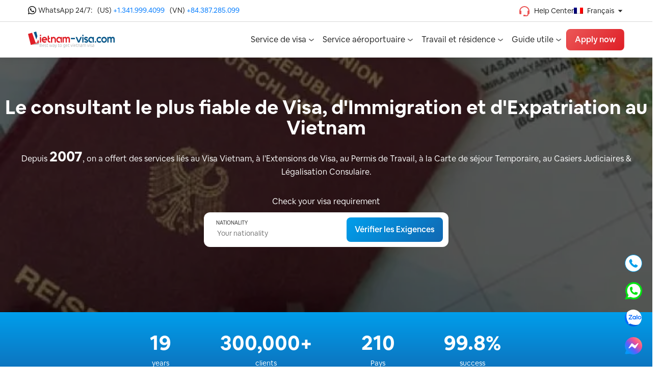

--- FILE ---
content_type: text/html; charset=UTF-8
request_url: https://www.vietnam-visa.com/fr/
body_size: 37049
content:

<!DOCTYPE html>
<html lang="fr-FR">

<head>
    <meta charset="UTF-8">
    <meta name="viewport" content="width=device-width, maximum-scale=5, initial-scale=1.0, user-scalable=no">
    <meta name="theme-color" content="#df1e26"/>
    <link rel="profile" href="https://gmpg.org/xfn/11"/>
    <link rel="shortcut icon" href="https://www.vietnam-visa.com/wp-content/themes/vietnam_visa_v4.1/assets/images/icon/favicon.ico" type="image/x-icon">
    <link rel="apple-touch-icon" href="https://www.vietnam-visa.com/wp-content/themes/vietnam_visa_v4.1/assets/images/icon/favicon.ico">

        <meta name='robots' content='index, follow, max-image-preview:large, max-snippet:-1, max-video-preview:-1' />
	<style>img:is([sizes="auto" i], [sizes^="auto," i]) { contain-intrinsic-size: 3000px 1500px }</style>
	<link rel="alternate" hreflang="en" href="https://www.vietnam-visa.com/" />
<link rel="alternate" hreflang="es" href="https://www.vietnam-visa.com/es/" />
<link rel="alternate" hreflang="vi" href="https://www.vietnam-visa.com/vi/" />
<link rel="alternate" hreflang="zh-cn" href="https://www.vietnam-visa.com/zh-hans/" />
<link rel="alternate" hreflang="zh-tw" href="https://www.vietnam-visa.com/zh-hant/" />
<link rel="alternate" hreflang="fr-fr" href="https://www.vietnam-visa.com/fr/" />
<link rel="alternate" hreflang="x-default" href="https://www.vietnam-visa.com/" />

	<!-- This site is optimized with the Yoast SEO plugin v21.1 - https://yoast.com/wordpress/plugins/seo/ -->
	<title>Vietnam-visa.com - #1 Le Spécialiste de Visa Vietnam, Immigration &amp; Expatriation</title>
	<meta name="description" content="Vietnam-visa.com - Un agent expert et expérimenté depuis 2007, offrant des conseils et services professionnels sur les questions de visa et d&#039;immigration au Vietnam." />
	<link rel="canonical" href="https://www.vietnam-visa.com/fr/" />
	<meta property="og:locale" content="fr_FR" />
	<meta property="og:type" content="website" />
	<meta property="og:title" content="Vietnam-visa.com - #1 Le Spécialiste de Visa Vietnam, Immigration &amp; Expatriation" />
	<meta property="og:description" content="Vietnam-visa.com - Un agent expert et expérimenté depuis 2007, offrant des conseils et services professionnels sur les questions de visa et d&#039;immigration au Vietnam." />
	<meta property="og:url" content="https://www.vietnam-visa.com/fr/" />
	<meta property="og:site_name" content="Vietnam-Visa.com: Vietnam Visa on Arrival" />
	<meta property="article:publisher" content="https://www.facebook.com/VietnamVisaService/" />
	<meta property="article:modified_time" content="2024-07-14T08:59:05+00:00" />
	<meta name="twitter:card" content="summary_large_image" />
	<meta name="twitter:site" content="@VietnamVisa" />
	<script type="application/ld+json" class="yoast-schema-graph">{"@context":"https://schema.org","@graph":[{"@type":"WebPage","@id":"https://www.vietnam-visa.com/fr/","url":"https://www.vietnam-visa.com/fr/","name":"Vietnam-visa.com - #1 Le Spécialiste de Visa Vietnam, Immigration & Expatriation","isPartOf":{"@id":"https://www.vietnam-visa.com/fr/#website"},"about":{"@id":"https://www.vietnam-visa.com/fr/#organization"},"datePublished":"2017-08-02T03:08:58+00:00","dateModified":"2024-07-14T08:59:05+00:00","description":"Vietnam-visa.com - Un agent expert et expérimenté depuis 2007, offrant des conseils et services professionnels sur les questions de visa et d'immigration au Vietnam.","breadcrumb":{"@id":"https://www.vietnam-visa.com/fr/#breadcrumb"},"inLanguage":"fr-FR","potentialAction":[{"@type":"ReadAction","target":["https://www.vietnam-visa.com/fr/"]}]},{"@type":"BreadcrumbList","@id":"https://www.vietnam-visa.com/fr/#breadcrumb","itemListElement":[{"@type":"ListItem","position":1,"name":"Home"}]},{"@type":"WebSite","@id":"https://www.vietnam-visa.com/fr/#website","url":"https://www.vietnam-visa.com/fr/","name":"Vietnam-Visa.com: Vietnam Visa on Arrival","description":"Just another WordPress site","publisher":{"@id":"https://www.vietnam-visa.com/fr/#organization"},"potentialAction":[{"@type":"SearchAction","target":{"@type":"EntryPoint","urlTemplate":"https://www.vietnam-visa.com/fr/?s={search_term_string}"},"query-input":"required name=search_term_string"}],"inLanguage":"fr-FR"},{"@type":"Organization","@id":"https://www.vietnam-visa.com/fr/#organization","name":"Vietnam Visa by Vietnam Discovery Travel","url":"https://www.vietnam-visa.com/fr/","logo":{"@type":"ImageObject","inLanguage":"fr-FR","@id":"https://www.vietnam-visa.com/fr/#/schema/logo/image/","url":"https://www.vietnam-visa.com/wp-content/uploads/2018/12/logo.png","contentUrl":"https://www.vietnam-visa.com/wp-content/uploads/2018/12/logo.png","width":252,"height":44,"caption":"Vietnam Visa by Vietnam Discovery Travel"},"image":{"@id":"https://www.vietnam-visa.com/fr/#/schema/logo/image/"},"sameAs":["https://www.facebook.com/VietnamVisaService/","https://twitter.com/VietnamVisa"]}]}</script>
	<meta name="google-site-verification" content="gHxr_cn3UOp3h2phqMNs99SW0RB93VsgyX-_GGRkN3E" />
	<!-- / Yoast SEO plugin. -->



<link rel="alternate" type="application/rss+xml" title="Vietnam-Visa.com: Vietnam Visa on Arrival &raquo; Feed" href="https://www.vietnam-visa.com/fr/feed/" />
<style id='wp-emoji-styles-inline-css' type='text/css'>

	img.wp-smiley, img.emoji {
		display: inline !important;
		border: none !important;
		box-shadow: none !important;
		height: 1em !important;
		width: 1em !important;
		margin: 0 0.07em !important;
		vertical-align: -0.1em !important;
		background: none !important;
		padding: 0 !important;
	}
</style>
<link rel='stylesheet' id='wp-block-library-css' href='https://www.vietnam-visa.com/wp-includes/css/dist/block-library/style.min.css?ver=6.7.2' type='text/css' media='all' />
<style id='classic-theme-styles-inline-css' type='text/css'>
/*! This file is auto-generated */
.wp-block-button__link{color:#fff;background-color:#32373c;border-radius:9999px;box-shadow:none;text-decoration:none;padding:calc(.667em + 2px) calc(1.333em + 2px);font-size:1.125em}.wp-block-file__button{background:#32373c;color:#fff;text-decoration:none}
</style>
<style id='global-styles-inline-css' type='text/css'>
:root{--wp--preset--aspect-ratio--square: 1;--wp--preset--aspect-ratio--4-3: 4/3;--wp--preset--aspect-ratio--3-4: 3/4;--wp--preset--aspect-ratio--3-2: 3/2;--wp--preset--aspect-ratio--2-3: 2/3;--wp--preset--aspect-ratio--16-9: 16/9;--wp--preset--aspect-ratio--9-16: 9/16;--wp--preset--color--black: #000000;--wp--preset--color--cyan-bluish-gray: #abb8c3;--wp--preset--color--white: #ffffff;--wp--preset--color--pale-pink: #f78da7;--wp--preset--color--vivid-red: #cf2e2e;--wp--preset--color--luminous-vivid-orange: #ff6900;--wp--preset--color--luminous-vivid-amber: #fcb900;--wp--preset--color--light-green-cyan: #7bdcb5;--wp--preset--color--vivid-green-cyan: #00d084;--wp--preset--color--pale-cyan-blue: #8ed1fc;--wp--preset--color--vivid-cyan-blue: #0693e3;--wp--preset--color--vivid-purple: #9b51e0;--wp--preset--gradient--vivid-cyan-blue-to-vivid-purple: linear-gradient(135deg,rgba(6,147,227,1) 0%,rgb(155,81,224) 100%);--wp--preset--gradient--light-green-cyan-to-vivid-green-cyan: linear-gradient(135deg,rgb(122,220,180) 0%,rgb(0,208,130) 100%);--wp--preset--gradient--luminous-vivid-amber-to-luminous-vivid-orange: linear-gradient(135deg,rgba(252,185,0,1) 0%,rgba(255,105,0,1) 100%);--wp--preset--gradient--luminous-vivid-orange-to-vivid-red: linear-gradient(135deg,rgba(255,105,0,1) 0%,rgb(207,46,46) 100%);--wp--preset--gradient--very-light-gray-to-cyan-bluish-gray: linear-gradient(135deg,rgb(238,238,238) 0%,rgb(169,184,195) 100%);--wp--preset--gradient--cool-to-warm-spectrum: linear-gradient(135deg,rgb(74,234,220) 0%,rgb(151,120,209) 20%,rgb(207,42,186) 40%,rgb(238,44,130) 60%,rgb(251,105,98) 80%,rgb(254,248,76) 100%);--wp--preset--gradient--blush-light-purple: linear-gradient(135deg,rgb(255,206,236) 0%,rgb(152,150,240) 100%);--wp--preset--gradient--blush-bordeaux: linear-gradient(135deg,rgb(254,205,165) 0%,rgb(254,45,45) 50%,rgb(107,0,62) 100%);--wp--preset--gradient--luminous-dusk: linear-gradient(135deg,rgb(255,203,112) 0%,rgb(199,81,192) 50%,rgb(65,88,208) 100%);--wp--preset--gradient--pale-ocean: linear-gradient(135deg,rgb(255,245,203) 0%,rgb(182,227,212) 50%,rgb(51,167,181) 100%);--wp--preset--gradient--electric-grass: linear-gradient(135deg,rgb(202,248,128) 0%,rgb(113,206,126) 100%);--wp--preset--gradient--midnight: linear-gradient(135deg,rgb(2,3,129) 0%,rgb(40,116,252) 100%);--wp--preset--font-size--small: 13px;--wp--preset--font-size--medium: 20px;--wp--preset--font-size--large: 36px;--wp--preset--font-size--x-large: 42px;--wp--preset--spacing--20: 0.44rem;--wp--preset--spacing--30: 0.67rem;--wp--preset--spacing--40: 1rem;--wp--preset--spacing--50: 1.5rem;--wp--preset--spacing--60: 2.25rem;--wp--preset--spacing--70: 3.38rem;--wp--preset--spacing--80: 5.06rem;--wp--preset--shadow--natural: 6px 6px 9px rgba(0, 0, 0, 0.2);--wp--preset--shadow--deep: 12px 12px 50px rgba(0, 0, 0, 0.4);--wp--preset--shadow--sharp: 6px 6px 0px rgba(0, 0, 0, 0.2);--wp--preset--shadow--outlined: 6px 6px 0px -3px rgba(255, 255, 255, 1), 6px 6px rgba(0, 0, 0, 1);--wp--preset--shadow--crisp: 6px 6px 0px rgba(0, 0, 0, 1);}:where(.is-layout-flex){gap: 0.5em;}:where(.is-layout-grid){gap: 0.5em;}body .is-layout-flex{display: flex;}.is-layout-flex{flex-wrap: wrap;align-items: center;}.is-layout-flex > :is(*, div){margin: 0;}body .is-layout-grid{display: grid;}.is-layout-grid > :is(*, div){margin: 0;}:where(.wp-block-columns.is-layout-flex){gap: 2em;}:where(.wp-block-columns.is-layout-grid){gap: 2em;}:where(.wp-block-post-template.is-layout-flex){gap: 1.25em;}:where(.wp-block-post-template.is-layout-grid){gap: 1.25em;}.has-black-color{color: var(--wp--preset--color--black) !important;}.has-cyan-bluish-gray-color{color: var(--wp--preset--color--cyan-bluish-gray) !important;}.has-white-color{color: var(--wp--preset--color--white) !important;}.has-pale-pink-color{color: var(--wp--preset--color--pale-pink) !important;}.has-vivid-red-color{color: var(--wp--preset--color--vivid-red) !important;}.has-luminous-vivid-orange-color{color: var(--wp--preset--color--luminous-vivid-orange) !important;}.has-luminous-vivid-amber-color{color: var(--wp--preset--color--luminous-vivid-amber) !important;}.has-light-green-cyan-color{color: var(--wp--preset--color--light-green-cyan) !important;}.has-vivid-green-cyan-color{color: var(--wp--preset--color--vivid-green-cyan) !important;}.has-pale-cyan-blue-color{color: var(--wp--preset--color--pale-cyan-blue) !important;}.has-vivid-cyan-blue-color{color: var(--wp--preset--color--vivid-cyan-blue) !important;}.has-vivid-purple-color{color: var(--wp--preset--color--vivid-purple) !important;}.has-black-background-color{background-color: var(--wp--preset--color--black) !important;}.has-cyan-bluish-gray-background-color{background-color: var(--wp--preset--color--cyan-bluish-gray) !important;}.has-white-background-color{background-color: var(--wp--preset--color--white) !important;}.has-pale-pink-background-color{background-color: var(--wp--preset--color--pale-pink) !important;}.has-vivid-red-background-color{background-color: var(--wp--preset--color--vivid-red) !important;}.has-luminous-vivid-orange-background-color{background-color: var(--wp--preset--color--luminous-vivid-orange) !important;}.has-luminous-vivid-amber-background-color{background-color: var(--wp--preset--color--luminous-vivid-amber) !important;}.has-light-green-cyan-background-color{background-color: var(--wp--preset--color--light-green-cyan) !important;}.has-vivid-green-cyan-background-color{background-color: var(--wp--preset--color--vivid-green-cyan) !important;}.has-pale-cyan-blue-background-color{background-color: var(--wp--preset--color--pale-cyan-blue) !important;}.has-vivid-cyan-blue-background-color{background-color: var(--wp--preset--color--vivid-cyan-blue) !important;}.has-vivid-purple-background-color{background-color: var(--wp--preset--color--vivid-purple) !important;}.has-black-border-color{border-color: var(--wp--preset--color--black) !important;}.has-cyan-bluish-gray-border-color{border-color: var(--wp--preset--color--cyan-bluish-gray) !important;}.has-white-border-color{border-color: var(--wp--preset--color--white) !important;}.has-pale-pink-border-color{border-color: var(--wp--preset--color--pale-pink) !important;}.has-vivid-red-border-color{border-color: var(--wp--preset--color--vivid-red) !important;}.has-luminous-vivid-orange-border-color{border-color: var(--wp--preset--color--luminous-vivid-orange) !important;}.has-luminous-vivid-amber-border-color{border-color: var(--wp--preset--color--luminous-vivid-amber) !important;}.has-light-green-cyan-border-color{border-color: var(--wp--preset--color--light-green-cyan) !important;}.has-vivid-green-cyan-border-color{border-color: var(--wp--preset--color--vivid-green-cyan) !important;}.has-pale-cyan-blue-border-color{border-color: var(--wp--preset--color--pale-cyan-blue) !important;}.has-vivid-cyan-blue-border-color{border-color: var(--wp--preset--color--vivid-cyan-blue) !important;}.has-vivid-purple-border-color{border-color: var(--wp--preset--color--vivid-purple) !important;}.has-vivid-cyan-blue-to-vivid-purple-gradient-background{background: var(--wp--preset--gradient--vivid-cyan-blue-to-vivid-purple) !important;}.has-light-green-cyan-to-vivid-green-cyan-gradient-background{background: var(--wp--preset--gradient--light-green-cyan-to-vivid-green-cyan) !important;}.has-luminous-vivid-amber-to-luminous-vivid-orange-gradient-background{background: var(--wp--preset--gradient--luminous-vivid-amber-to-luminous-vivid-orange) !important;}.has-luminous-vivid-orange-to-vivid-red-gradient-background{background: var(--wp--preset--gradient--luminous-vivid-orange-to-vivid-red) !important;}.has-very-light-gray-to-cyan-bluish-gray-gradient-background{background: var(--wp--preset--gradient--very-light-gray-to-cyan-bluish-gray) !important;}.has-cool-to-warm-spectrum-gradient-background{background: var(--wp--preset--gradient--cool-to-warm-spectrum) !important;}.has-blush-light-purple-gradient-background{background: var(--wp--preset--gradient--blush-light-purple) !important;}.has-blush-bordeaux-gradient-background{background: var(--wp--preset--gradient--blush-bordeaux) !important;}.has-luminous-dusk-gradient-background{background: var(--wp--preset--gradient--luminous-dusk) !important;}.has-pale-ocean-gradient-background{background: var(--wp--preset--gradient--pale-ocean) !important;}.has-electric-grass-gradient-background{background: var(--wp--preset--gradient--electric-grass) !important;}.has-midnight-gradient-background{background: var(--wp--preset--gradient--midnight) !important;}.has-small-font-size{font-size: var(--wp--preset--font-size--small) !important;}.has-medium-font-size{font-size: var(--wp--preset--font-size--medium) !important;}.has-large-font-size{font-size: var(--wp--preset--font-size--large) !important;}.has-x-large-font-size{font-size: var(--wp--preset--font-size--x-large) !important;}
:where(.wp-block-post-template.is-layout-flex){gap: 1.25em;}:where(.wp-block-post-template.is-layout-grid){gap: 1.25em;}
:where(.wp-block-columns.is-layout-flex){gap: 2em;}:where(.wp-block-columns.is-layout-grid){gap: 2em;}
:root :where(.wp-block-pullquote){font-size: 1.5em;line-height: 1.6;}
</style>
<link rel='stylesheet' id='wpml-blocks-css' href='https://www.vietnam-visa.com/wp-content/plugins/sitepress-multilingual-cms/dist/css/blocks/styles.css?ver=4.6.6' type='text/css' media='all' />
<link rel='stylesheet' id='wpml-legacy-horizontal-list-0-css' href='https://www.vietnam-visa.com/wp-content/plugins/sitepress-multilingual-cms/templates/language-switchers/legacy-list-horizontal/style.min.css?ver=1' type='text/css' media='all' />
<link rel='stylesheet' id='vietnam-visa-4-1-bootstrap-css' href='https://www.vietnam-visa.com/wp-content/themes/vietnam_visa_v4.1/assets/lib/bootstrap.min.css?ver=4.2.2' type='text/css' media='all' />
<link rel='stylesheet' id='vietnam-visa-4-1-init-css' href='https://www.vietnam-visa.com/wp-content/themes/vietnam_visa_v4.1/style.css?ver=4.2.2' type='text/css' media='all' />
<link rel='stylesheet' id='vietnam-visa-4-1-select2-css' href='https://www.vietnam-visa.com/wp-content/themes/vietnam_visa_v4.1/assets/css/select2.min.css?ver=4.2.2' type='text/css' media='all' />
<link rel='stylesheet' id='vietnam-visa-4-1-main-css' href='https://www.vietnam-visa.com/wp-content/themes/vietnam_visa_v4.1/assets/css/main.css?ver=4.2.2' type='text/css' media='all' />
<link rel='stylesheet' id='elementor-icons-css' href='https://www.vietnam-visa.com/wp-content/plugins/elementor/assets/lib/eicons/css/elementor-icons.min.css?ver=5.29.0' type='text/css' media='all' />
<link rel='stylesheet' id='elementor-frontend-css' href='https://www.vietnam-visa.com/wp-content/plugins/elementor/assets/css/frontend.min.css?ver=3.20.1' type='text/css' media='all' />
<link rel='stylesheet' id='swiper-css' href='https://www.vietnam-visa.com/wp-content/plugins/elementor/assets/lib/swiper/v8/css/swiper.min.css?ver=8.4.5' type='text/css' media='all' />
<link rel='stylesheet' id='elementor-post-37395-css' href='https://www.vietnam-visa.com/wp-content/uploads/elementor/css/post-37395.css?ver=1751020284' type='text/css' media='all' />
<link rel='stylesheet' id='elementor-pro-css' href='https://www.vietnam-visa.com/wp-content/plugins/elementor-pro/assets/css/frontend.min.css?ver=3.20.0' type='text/css' media='all' />
<link rel='stylesheet' id='font-awesome-5-all-css' href='https://www.vietnam-visa.com/wp-content/plugins/elementor/assets/lib/font-awesome/css/all.min.css?ver=3.20.1' type='text/css' media='all' />
<link rel='stylesheet' id='font-awesome-4-shim-css' href='https://www.vietnam-visa.com/wp-content/plugins/elementor/assets/lib/font-awesome/css/v4-shims.min.css?ver=3.20.1' type='text/css' media='all' />
<link rel='stylesheet' id='wpdt-elementor-widget-font-css' href='https://www.vietnam-visa.com/wp-content/plugins/wpdatatables/integrations/page_builders/elementor/css/style.css?ver=2.1.68' type='text/css' media='all' />
<link rel='stylesheet' id='elementor-global-css' href='https://www.vietnam-visa.com/wp-content/uploads/elementor/css/global.css?ver=1751020285' type='text/css' media='all' />
<link rel='stylesheet' id='elementor-post-49122-css' href='https://www.vietnam-visa.com/wp-content/uploads/elementor/css/post-49122.css?ver=1751020291' type='text/css' media='all' />
<link rel='stylesheet' id='elementor-post-66221-css' href='https://www.vietnam-visa.com/wp-content/uploads/elementor/css/post-66221.css?ver=1752463687' type='text/css' media='all' />
<link rel='stylesheet' id='elementor-post-66329-css' href='https://www.vietnam-visa.com/wp-content/uploads/elementor/css/post-66329.css?ver=1751532831' type='text/css' media='all' />
<link rel='stylesheet' id='elementor-post-66322-css' href='https://www.vietnam-visa.com/wp-content/uploads/elementor/css/post-66322.css?ver=1751532841' type='text/css' media='all' />
<link rel='stylesheet' id='elementor-post-66294-css' href='https://www.vietnam-visa.com/wp-content/uploads/elementor/css/post-66294.css?ver=1751532929' type='text/css' media='all' />
<link rel='stylesheet' id='elementor-post-66285-css' href='https://www.vietnam-visa.com/wp-content/uploads/elementor/css/post-66285.css?ver=1751532929' type='text/css' media='all' />
<link rel='stylesheet' id='elementor-post-66278-css' href='https://www.vietnam-visa.com/wp-content/uploads/elementor/css/post-66278.css?ver=1752463531' type='text/css' media='all' />
<link rel='stylesheet' id='elementor-post-66264-css' href='https://www.vietnam-visa.com/wp-content/uploads/elementor/css/post-66264.css?ver=1751532948' type='text/css' media='all' />
<link rel='stylesheet' id='elementor-post-66258-css' href='https://www.vietnam-visa.com/wp-content/uploads/elementor/css/post-66258.css?ver=1751532977' type='text/css' media='all' />
<link rel='stylesheet' id='elementor-post-66249-css' href='https://www.vietnam-visa.com/wp-content/uploads/elementor/css/post-66249.css?ver=1752463575' type='text/css' media='all' />
<link rel='stylesheet' id='elementor-post-66233-css' href='https://www.vietnam-visa.com/wp-content/uploads/elementor/css/post-66233.css?ver=1751533003' type='text/css' media='all' />
<link rel='stylesheet' id='elementor-post-66227-css' href='https://www.vietnam-visa.com/wp-content/uploads/elementor/css/post-66227.css?ver=1751533018' type='text/css' media='all' />
<link rel='stylesheet' id='elementor-post-66209-css' href='https://www.vietnam-visa.com/wp-content/uploads/elementor/css/post-66209.css?ver=1751533056' type='text/css' media='all' />
<link rel='stylesheet' id='elementor-post-66820-css' href='https://www.vietnam-visa.com/wp-content/uploads/elementor/css/post-66820.css?ver=1752461780' type='text/css' media='all' />
<link rel='stylesheet' id='elementor-post-66197-css' href='https://www.vietnam-visa.com/wp-content/uploads/elementor/css/post-66197.css?ver=1752463726' type='text/css' media='all' />
<link rel='stylesheet' id='elementor-post-66184-css' href='https://www.vietnam-visa.com/wp-content/uploads/elementor/css/post-66184.css?ver=1751533121' type='text/css' media='all' />
<link rel='stylesheet' id='elementor-post-66177-css' href='https://www.vietnam-visa.com/wp-content/uploads/elementor/css/post-66177.css?ver=1752463882' type='text/css' media='all' />
<link rel='stylesheet' id='elementor-post-66158-css' href='https://www.vietnam-visa.com/wp-content/uploads/elementor/css/post-66158.css?ver=1751533201' type='text/css' media='all' />
<link rel='stylesheet' id='elementor-post-66151-css' href='https://www.vietnam-visa.com/wp-content/uploads/elementor/css/post-66151.css?ver=1751533234' type='text/css' media='all' />
<link rel='stylesheet' id='elementor-post-66129-css' href='https://www.vietnam-visa.com/wp-content/uploads/elementor/css/post-66129.css?ver=1751533234' type='text/css' media='all' />
<link rel='stylesheet' id='elementor-post-66122-css' href='https://www.vietnam-visa.com/wp-content/uploads/elementor/css/post-66122.css?ver=1751533234' type='text/css' media='all' />
<link rel='stylesheet' id='elementor-post-66092-css' href='https://www.vietnam-visa.com/wp-content/uploads/elementor/css/post-66092.css?ver=1752463972' type='text/css' media='all' />
<link rel='stylesheet' id='elementor-post-65880-css' href='https://www.vietnam-visa.com/wp-content/uploads/elementor/css/post-65880.css?ver=1752464105' type='text/css' media='all' />
<link rel='stylesheet' id='elementor-post-65642-css' href='https://www.vietnam-visa.com/wp-content/uploads/elementor/css/post-65642.css?ver=1752464204' type='text/css' media='all' />
<link rel='stylesheet' id='elementor-post-66350-css' href='https://www.vietnam-visa.com/wp-content/uploads/elementor/css/post-66350.css?ver=1751532814' type='text/css' media='all' />
<link rel='stylesheet' id='elementor-post-67981-css' href='https://www.vietnam-visa.com/wp-content/uploads/elementor/css/post-67981.css?ver=1765503758' type='text/css' media='all' />
<link rel='stylesheet' id='elementor-post-66375-css' href='https://www.vietnam-visa.com/wp-content/uploads/elementor/css/post-66375.css?ver=1751532806' type='text/css' media='all' />
<link rel='stylesheet' id='elementor-post-66652-css' href='https://www.vietnam-visa.com/wp-content/uploads/elementor/css/post-66652.css?ver=1752462702' type='text/css' media='all' />
<link rel='stylesheet' id='elementor-post-66761-css' href='https://www.vietnam-visa.com/wp-content/uploads/elementor/css/post-66761.css?ver=1752461982' type='text/css' media='all' />
<link rel='stylesheet' id='elementor-post-66730-css' href='https://www.vietnam-visa.com/wp-content/uploads/elementor/css/post-66730.css?ver=1752462184' type='text/css' media='all' />
<link rel='stylesheet' id='elementor-post-66717-css' href='https://www.vietnam-visa.com/wp-content/uploads/elementor/css/post-66717.css?ver=1752462265' type='text/css' media='all' />
<link rel='stylesheet' id='elementor-post-66711-css' href='https://www.vietnam-visa.com/wp-content/uploads/elementor/css/post-66711.css?ver=1752462420' type='text/css' media='all' />
<link rel='stylesheet' id='elementor-post-66704-css' href='https://www.vietnam-visa.com/wp-content/uploads/elementor/css/post-66704.css?ver=1752462489' type='text/css' media='all' />
<link rel='stylesheet' id='elementor-post-66696-css' href='https://www.vietnam-visa.com/wp-content/uploads/elementor/css/post-66696.css?ver=1752462787' type='text/css' media='all' />
<link rel='stylesheet' id='elementor-post-66689-css' href='https://www.vietnam-visa.com/wp-content/uploads/elementor/css/post-66689.css?ver=1751532360' type='text/css' media='all' />
<link rel='stylesheet' id='elementor-post-66674-css' href='https://www.vietnam-visa.com/wp-content/uploads/elementor/css/post-66674.css?ver=1751532251' type='text/css' media='all' />
<link rel='stylesheet' id='elementor-post-66667-css' href='https://www.vietnam-visa.com/wp-content/uploads/elementor/css/post-66667.css?ver=1751532251' type='text/css' media='all' />
<link rel='stylesheet' id='elementor-post-66382-css' href='https://www.vietnam-visa.com/wp-content/uploads/elementor/css/post-66382.css?ver=1751532806' type='text/css' media='all' />
<link rel='stylesheet' id='elementor-post-66659-css' href='https://www.vietnam-visa.com/wp-content/uploads/elementor/css/post-66659.css?ver=1751532532' type='text/css' media='all' />
<link rel='stylesheet' id='elementor-post-66590-css' href='https://www.vietnam-visa.com/wp-content/uploads/elementor/css/post-66590.css?ver=1751532312' type='text/css' media='all' />
<link rel='stylesheet' id='elementor-post-66582-css' href='https://www.vietnam-visa.com/wp-content/uploads/elementor/css/post-66582.css?ver=1752462861' type='text/css' media='all' />
<link rel='stylesheet' id='elementor-post-66574-css' href='https://www.vietnam-visa.com/wp-content/uploads/elementor/css/post-66574.css?ver=1752462966' type='text/css' media='all' />
<link rel='stylesheet' id='elementor-post-66567-css' href='https://www.vietnam-visa.com/wp-content/uploads/elementor/css/post-66567.css?ver=1751532597' type='text/css' media='all' />
<link rel='stylesheet' id='elementor-post-66554-css' href='https://www.vietnam-visa.com/wp-content/uploads/elementor/css/post-66554.css?ver=1752463070' type='text/css' media='all' />
<link rel='stylesheet' id='elementor-post-66438-css' href='https://www.vietnam-visa.com/wp-content/uploads/elementor/css/post-66438.css?ver=1751532631' type='text/css' media='all' />
<link rel='stylesheet' id='elementor-post-66429-css' href='https://www.vietnam-visa.com/wp-content/uploads/elementor/css/post-66429.css?ver=1751532656' type='text/css' media='all' />
<link rel='stylesheet' id='elementor-post-66422-css' href='https://www.vietnam-visa.com/wp-content/uploads/elementor/css/post-66422.css?ver=1752463139' type='text/css' media='all' />
<link rel='stylesheet' id='elementor-post-66396-css' href='https://www.vietnam-visa.com/wp-content/uploads/elementor/css/post-66396.css?ver=1751532720' type='text/css' media='all' />
<link rel='stylesheet' id='elementor-post-66390-css' href='https://www.vietnam-visa.com/wp-content/uploads/elementor/css/post-66390.css?ver=1751532806' type='text/css' media='all' />
<link rel='stylesheet' id='elementor-post-66356-css' href='https://www.vietnam-visa.com/wp-content/uploads/elementor/css/post-66356.css?ver=1751532806' type='text/css' media='all' />
<link rel='stylesheet' id='elementor-post-66600-css' href='https://www.vietnam-visa.com/wp-content/uploads/elementor/css/post-66600.css?ver=1752461730' type='text/css' media='all' />
<link rel='stylesheet' id='elementor-post-65928-css' href='https://www.vietnam-visa.com/wp-content/uploads/elementor/css/post-65928.css?ver=1752464030' type='text/css' media='all' />
<link rel='stylesheet' id='elementor-post-66754-css' href='https://www.vietnam-visa.com/wp-content/uploads/elementor/css/post-66754.css?ver=1752462093' type='text/css' media='all' />
<link rel='stylesheet' id='elementor-post-65865-css' href='https://www.vietnam-visa.com/wp-content/uploads/elementor/css/post-65865.css?ver=1752464105' type='text/css' media='all' />
<link rel='stylesheet' id='elementor-post-65852-css' href='https://www.vietnam-visa.com/wp-content/uploads/elementor/css/post-65852.css?ver=1752464147' type='text/css' media='all' />
<style id='rocket-lazyload-inline-css' type='text/css'>
.rll-youtube-player{position:relative;padding-bottom:56.23%;height:0;overflow:hidden;max-width:100%;}.rll-youtube-player:focus-within{outline: 2px solid currentColor;outline-offset: 5px;}.rll-youtube-player iframe{position:absolute;top:0;left:0;width:100%;height:100%;z-index:100;background:0 0}.rll-youtube-player img{bottom:0;display:block;left:0;margin:auto;max-width:100%;width:100%;position:absolute;right:0;top:0;border:none;height:auto;-webkit-transition:.4s all;-moz-transition:.4s all;transition:.4s all}.rll-youtube-player img:hover{-webkit-filter:brightness(75%)}.rll-youtube-player .play{height:100%;width:100%;left:0;top:0;position:absolute;background:url(https://www.vietnam-visa.com/wp-content/plugins/wp-rocket/assets/img/youtube.png) no-repeat center;background-color: transparent !important;cursor:pointer;border:none;}
</style>
<link rel='stylesheet' id='elementor-icons-shared-0-css' href='https://www.vietnam-visa.com/wp-content/plugins/elementor/assets/lib/font-awesome/css/fontawesome.min.css?ver=5.15.3' type='text/css' media='all' />
<link rel='stylesheet' id='elementor-icons-fa-solid-css' href='https://www.vietnam-visa.com/wp-content/plugins/elementor/assets/lib/font-awesome/css/solid.min.css?ver=5.15.3' type='text/css' media='all' />
<script type="text/javascript" src="https://www.vietnam-visa.com/wp-content/themes/vietnam_visa_v4.1/assets/lib/jquery-3.6.0.min.js?ver=4.2.2" id="vietnam-visa-4-1-jquery-js"></script>
<script type="text/javascript" src="https://www.vietnam-visa.com/wp-content/themes/vietnam_visa_v4.1/assets/lib/popper.min.js?ver=4.2.2" id="vietnam-visa-4-1-popper-js"></script>
<script type="text/javascript" src="https://www.vietnam-visa.com/wp-content/themes/vietnam_visa_v4.1/assets/lib/bootstrap.min.js?ver=4.2.2" id="vietnam-visa-4-1-bootstrap-js"></script>
<script type="text/javascript" src="https://www.vietnam-visa.com/wp-content/plugins/elementor/assets/lib/font-awesome/js/v4-shims.min.js?ver=3.20.1" id="font-awesome-4-shim-js"></script>
<link rel="https://api.w.org/" href="https://www.vietnam-visa.com/fr/wp-json/" /><link rel="alternate" title="JSON" type="application/json" href="https://www.vietnam-visa.com/fr/wp-json/wp/v2/pages/59008" /><link rel="EditURI" type="application/rsd+xml" title="RSD" href="https://www.vietnam-visa.com/xmlrpc.php?rsd" />
<meta name="generator" content="WordPress 6.7.2" />
<link rel='shortlink' href='https://www.vietnam-visa.com/fr/' />
<link rel="alternate" title="oEmbed (JSON)" type="application/json+oembed" href="https://www.vietnam-visa.com/fr/wp-json/oembed/1.0/embed?url=https%3A%2F%2Fwww.vietnam-visa.com%2Ffr%2F" />
<link rel="alternate" title="oEmbed (XML)" type="text/xml+oembed" href="https://www.vietnam-visa.com/fr/wp-json/oembed/1.0/embed?url=https%3A%2F%2Fwww.vietnam-visa.com%2Ffr%2F&#038;format=xml" />
<meta name="generator" content="WPML ver:4.6.6 stt:60,62,1,4,2,58;" />
<!-- Google Tag Manager -->
<script>(function(w,d,s,l,i){w[l]=w[l]||[];w[l].push({'gtm.start':
new Date().getTime(),event:'gtm.js'});var f=d.getElementsByTagName(s)[0],
j=d.createElement(s),dl=l!='dataLayer'?'&l='+l:'';j.async=true;j.src=
'https://www.googletagmanager.com/gtm.js?id='+i+dl;f.parentNode.insertBefore(j,f);
})(window,document,'script','dataLayer','GTM-TFJQ3L');</script>
<!-- End Google Tag Manager --><meta name="generator" content="Elementor 3.20.1; features: e_optimized_assets_loading, additional_custom_breakpoints, block_editor_assets_optimize, e_image_loading_optimization; settings: css_print_method-external, google_font-enabled, font_display-auto">
		<style type="text/css" id="wp-custom-css">
			
@media (max-width: 767px) {
    .banner--bg .__home-search {
        
        height: 100%;
        display: flex;
        flex-wrap: wrap;
        align-items: center;
        min-height: 400px;
        flex-direction: column;
        justify-content: center;
    }
}

#aff-im-root,
.postid-64751 .__vnvisa-apply-online{
	display:none !important;
}

.__sb-contact-us .list-contact-us ul li:first-child::before {
    display:none;
}		</style>
		<noscript><style id="rocket-lazyload-nojs-css">.rll-youtube-player, [data-lazy-src]{display:none !important;}</style></noscript>
    <input type="hidden" id="post_url" value="https://www.vietnam-visa.com/fr/">
    <script>
        jQuery(document).ready(function ($) {
            var post_url = $('#post_url').val();
            $('[data-current-url]').val(post_url);
        });
    </script>
</head>

<body class="home page-template page-template-page-templates page-template-page-home page-template-page-templatespage-home-php page page-id-59008 hbar elementor-default elementor-kit-37395">

<header>
    <div class="__header">
        <div class="__header-top">
            <div class="container">
                <div class="row">
                    <div class="col-md-8">
                        <div class="head--fs head-clo mb-0">
                            
<div class="icon">
    <img class="mr-1" src="data:image/svg+xml,%3Csvg%20xmlns='http://www.w3.org/2000/svg'%20viewBox='0%200%200%200'%3E%3C/svg%3E" alt="header" data-lazy-src="https://www.vietnam-visa.com/wp-content/themes/vietnam_visa_v4.1/assets/images/icons/whatsapp.svg"><noscript><img class="mr-1" src="https://www.vietnam-visa.com/wp-content/themes/vietnam_visa_v4.1/assets/images/icons/whatsapp.svg" alt="header"></noscript>
    <span class="title-phone">WhatsApp 24/7:</span>
</div>

<div class="click-phone-us">
    <span class="prefix-text">(US)</span>
    <a target="_blank" rel="nofollow" class="text-phone" href="https://wa.me/message/AP6QFPZZZK7LO1">
        +1.341.999.4099    </a>
</div>

<div class="click-phone-vn">
    <span class="prefix-text">(VN)</span>
    <a target="_blank" rel="nofollow" class="text-phone" href="https://wa.me/message/ZJLHET4CC6LYI1">
        +84.387.285.099    </a>
</div>

                        </div>
                    </div>
                    <div class="col-md-4">
                        <div class="__right">
                            <div class="__header-apply">
                                <a class="btn pd-8-16 btn-apply apply-vietnam-visa"
                                   href="https://apply.vietnam-visa.com/"
                                   title="Apply now"
                                   target="_blank">Apply now</a>
                            </div>
                            <div class="__help-center">
                                
<span class="icon">
    <img src="data:image/svg+xml,%3Csvg%20xmlns='http://www.w3.org/2000/svg'%20viewBox='0%200%200%200'%3E%3C/svg%3E" alt="header" data-lazy-src="https://www.vietnam-visa.com/wp-content/themes/vietnam_visa_v4.1/assets/images/icons/help-center.svg"><noscript><img src="https://www.vietnam-visa.com/wp-content/themes/vietnam_visa_v4.1/assets/images/icons/help-center.svg" alt="header"></noscript>
</span>
<span class="title-help">Help Center</span>
<div class='help-box'>
    <div class="help-box-header">
        <button class="close-btn">
            <img src="data:image/svg+xml,%3Csvg%20xmlns='http://www.w3.org/2000/svg'%20viewBox='0%200%200%200'%3E%3C/svg%3E" alt="close" data-lazy-src="https://www.vietnam-visa.com/wp-content/themes/vietnam_visa_v4.1/assets/images/icons/close.svg"><noscript><img src="https://www.vietnam-visa.com/wp-content/themes/vietnam_visa_v4.1/assets/images/icons/close.svg" alt="close"></noscript>
        </button>
        <span class="title">Help center</span>
    </div>
    <ul>
                                                        <li>
                    <a target="_blank" rel="nofollow" class="text-phone" href="tel:+84387285099">
                        <img src="data:image/svg+xml,%3Csvg%20xmlns='http://www.w3.org/2000/svg'%20viewBox='0%200%200%200'%3E%3C/svg%3E" alt="icon" data-lazy-src="https://www.vietnam-visa.com/wp-content/themes/vietnam_visa_v4.1/assets/images/icons/phone.svg"><noscript><img src="https://www.vietnam-visa.com/wp-content/themes/vietnam_visa_v4.1/assets/images/icons/phone.svg" alt="icon"></noscript> (VN)+84.387.285.099                    </a>
                </li>
                                                <li>
                    <a target="_blank" rel="nofollow" class="text-phone" href="https://m.me/VietnamVisaservice">
                        <img src="data:image/svg+xml,%3Csvg%20xmlns='http://www.w3.org/2000/svg'%20viewBox='0%200%200%200'%3E%3C/svg%3E" alt="icon" data-lazy-src="https://www.vietnam-visa.com/wp-content/themes/vietnam_visa_v4.1/assets/images/icons/messenger.svg"><noscript><img src="https://www.vietnam-visa.com/wp-content/themes/vietnam_visa_v4.1/assets/images/icons/messenger.svg" alt="icon"></noscript> m.me/VietnamVisaservice                    </a>
                </li>
                                                <li>
                    <a target="_blank" rel="nofollow" class="text-phone" href="https://wa.me/message/AP6QFPZZZK7LO1">
                        <img src="data:image/svg+xml,%3Csvg%20xmlns='http://www.w3.org/2000/svg'%20viewBox='0%200%200%200'%3E%3C/svg%3E" alt="icon" data-lazy-src="https://www.vietnam-visa.com/wp-content/themes/vietnam_visa_v4.1/assets/images/icons/whatsapps.svg"><noscript><img src="https://www.vietnam-visa.com/wp-content/themes/vietnam_visa_v4.1/assets/images/icons/whatsapps.svg" alt="icon"></noscript> Vietnamvisa                    </a>
                </li>
                                                <li>
                    <a target="_blank" rel="nofollow" class="text-phone" href="https://zalo.me/1807993393378174032">
                        <img src="data:image/svg+xml,%3Csvg%20xmlns='http://www.w3.org/2000/svg'%20viewBox='0%200%200%200'%3E%3C/svg%3E" alt="icon" data-lazy-src="https://www.vietnam-visa.com/wp-content/themes/vietnam_visa_v4.1/assets/images/icons/zalo.svg"><noscript><img src="https://www.vietnam-visa.com/wp-content/themes/vietnam_visa_v4.1/assets/images/icons/zalo.svg" alt="icon"></noscript> Vietnamvisa                    </a>
                </li>
                                                <li>
                    <a target="_blank" rel="nofollow" class="text-phone" href="/cdn-cgi/l/email-protection#d0a3a5a0a0bfa2a490a6b9b5a4beb1bdfda6b9a3b1feb3bfbd">
                        <img src="data:image/svg+xml,%3Csvg%20xmlns='http://www.w3.org/2000/svg'%20viewBox='0%200%200%200'%3E%3C/svg%3E" alt="icon" data-lazy-src="https://www.vietnam-visa.com/wp-content/themes/vietnam_visa_v4.1/assets/images/icons/gmail.svg"><noscript><img src="https://www.vietnam-visa.com/wp-content/themes/vietnam_visa_v4.1/assets/images/icons/gmail.svg" alt="icon"></noscript> <span class="__cf_email__" data-cfemail="1a696f6a6a75686e5a6c737f6e747b77376c73697b34797577">[email&#160;protected]</span>                    </a>
                </li>
                        </ul>
</div>
                            </div>
                            <div class="__english">
                                                                                                <div class="wrap-english">
                                    <img src="data:image/svg+xml,%3Csvg%20xmlns='http://www.w3.org/2000/svg'%20viewBox='0%200%2018%2012'%3E%3C/svg%3E"
                                         alt="Français" width="18" height="12" data-lazy-src="https://www.vietnam-visa.com/wp-content/plugins/sitepress-multilingual-cms/res/flags/fr.png"><noscript><img src="https://www.vietnam-visa.com/wp-content/plugins/sitepress-multilingual-cms/res/flags/fr.png"
                                         alt="Français" width="18" height="12"></noscript>
                                    <span class="txt-14-22 ml-2 mr-1">Français</span>
                                    <span class="icon-topbar-arrow en-arrow"></span>
                                </div>
                                <ul class="sl-en">
                                                                            <li><a href="https://www.vietnam-visa.com/zh-hant/"><img src="data:image/svg+xml,%3Csvg%20xmlns='http://www.w3.org/2000/svg'%20viewBox='0%200%2018%2012'%3E%3C/svg%3E"
                                                                                        alt="Chinois traditionnel" width="18"
                                                                                        height="12" data-lazy-src="https://www.vietnam-visa.com/wp-content/plugins/sitepress-multilingual-cms/res/flags/zh.png"/><noscript><img src="https://www.vietnam-visa.com/wp-content/plugins/sitepress-multilingual-cms/res/flags/zh.png"
                                                                                        alt="Chinois traditionnel" width="18"
                                                                                        height="12"/></noscript><span>Chinois traditionnel</span></a>
                                        </li>
                                                                            <li><a href="https://www.vietnam-visa.com/zh-hans/"><img src="data:image/svg+xml,%3Csvg%20xmlns='http://www.w3.org/2000/svg'%20viewBox='0%200%2018%2012'%3E%3C/svg%3E"
                                                                                        alt="Chinois simplifié" width="18"
                                                                                        height="12" data-lazy-src="https://www.vietnam-visa.com/wp-content/plugins/sitepress-multilingual-cms/res/flags/zh.png"/><noscript><img src="https://www.vietnam-visa.com/wp-content/plugins/sitepress-multilingual-cms/res/flags/zh.png"
                                                                                        alt="Chinois simplifié" width="18"
                                                                                        height="12"/></noscript><span>Chinois simplifié</span></a>
                                        </li>
                                                                            <li><a href="https://www.vietnam-visa.com/vi/"><img src="data:image/svg+xml,%3Csvg%20xmlns='http://www.w3.org/2000/svg'%20viewBox='0%200%2018%2012'%3E%3C/svg%3E"
                                                                                        alt="Vietnamien" width="18"
                                                                                        height="12" data-lazy-src="https://www.vietnam-visa.com/wp-content/plugins/sitepress-multilingual-cms/res/flags/vi.png"/><noscript><img loading="lazy" src="https://www.vietnam-visa.com/wp-content/plugins/sitepress-multilingual-cms/res/flags/vi.png"
                                                                                        alt="Vietnamien" width="18"
                                                                                        height="12"/></noscript><span>Vietnamien</span></a>
                                        </li>
                                                                            <li><a href="https://www.vietnam-visa.com/fr/"><img src="data:image/svg+xml,%3Csvg%20xmlns='http://www.w3.org/2000/svg'%20viewBox='0%200%2018%2012'%3E%3C/svg%3E"
                                                                                        alt="Français" width="18"
                                                                                        height="12" data-lazy-src="https://www.vietnam-visa.com/wp-content/plugins/sitepress-multilingual-cms/res/flags/fr.png"/><noscript><img loading="lazy" src="https://www.vietnam-visa.com/wp-content/plugins/sitepress-multilingual-cms/res/flags/fr.png"
                                                                                        alt="Français" width="18"
                                                                                        height="12"/></noscript><span>Français</span></a>
                                        </li>
                                                                            <li><a href="https://www.vietnam-visa.com/es/"><img src="data:image/svg+xml,%3Csvg%20xmlns='http://www.w3.org/2000/svg'%20viewBox='0%200%2018%2012'%3E%3C/svg%3E"
                                                                                        alt="Espagnol" width="18"
                                                                                        height="12" data-lazy-src="https://www.vietnam-visa.com/wp-content/plugins/sitepress-multilingual-cms/res/flags/es.png"/><noscript><img loading="lazy" src="https://www.vietnam-visa.com/wp-content/plugins/sitepress-multilingual-cms/res/flags/es.png"
                                                                                        alt="Espagnol" width="18"
                                                                                        height="12"/></noscript><span>Espagnol</span></a>
                                        </li>
                                                                            <li><a href="https://www.vietnam-visa.com/"><img src="data:image/svg+xml,%3Csvg%20xmlns='http://www.w3.org/2000/svg'%20viewBox='0%200%2018%2012'%3E%3C/svg%3E"
                                                                                        alt="Anglais" width="18"
                                                                                        height="12" data-lazy-src="https://www.vietnam-visa.com/wp-content/plugins/sitepress-multilingual-cms/res/flags/en.png"/><noscript><img loading="lazy" src="https://www.vietnam-visa.com/wp-content/plugins/sitepress-multilingual-cms/res/flags/en.png"
                                                                                        alt="Anglais" width="18"
                                                                                        height="12"/></noscript><span>Anglais</span></a>
                                        </li>
                                                                    </ul>
                            </div>
                        </div>
                    </div>
                </div>
            </div>
        </div>

        
        <div class="__main-header">
            <a href="javascript:void(0);" class="dl-trigger hamburger_nav bar-menu-mobile d-none">
                <div class="menu-trigger">
                    <span></span>
                    <span></span>
                    <span></span>
                </div>
                <span class="d-none">Open menu</span>
            </a>
            <div class="__help-center d-none">
                
<span class="icon">
    <img src="data:image/svg+xml,%3Csvg%20xmlns='http://www.w3.org/2000/svg'%20viewBox='0%200%200%200'%3E%3C/svg%3E" alt="header" data-lazy-src="https://www.vietnam-visa.com/wp-content/themes/vietnam_visa_v4.1/assets/images/icons/help-center.svg"><noscript><img src="https://www.vietnam-visa.com/wp-content/themes/vietnam_visa_v4.1/assets/images/icons/help-center.svg" alt="header"></noscript>
</span>
<span class="title-help">Help Center</span>
<div class='help-box'>
    <div class="help-box-header">
        <button class="close-btn">
            <img src="data:image/svg+xml,%3Csvg%20xmlns='http://www.w3.org/2000/svg'%20viewBox='0%200%200%200'%3E%3C/svg%3E" alt="close" data-lazy-src="https://www.vietnam-visa.com/wp-content/themes/vietnam_visa_v4.1/assets/images/icons/close.svg"><noscript><img src="https://www.vietnam-visa.com/wp-content/themes/vietnam_visa_v4.1/assets/images/icons/close.svg" alt="close"></noscript>
        </button>
        <span class="title">Help center</span>
    </div>
    <ul>
                                                        <li>
                    <a target="_blank" rel="nofollow" class="text-phone" href="tel:+84387285099">
                        <img src="data:image/svg+xml,%3Csvg%20xmlns='http://www.w3.org/2000/svg'%20viewBox='0%200%200%200'%3E%3C/svg%3E" alt="icon" data-lazy-src="https://www.vietnam-visa.com/wp-content/themes/vietnam_visa_v4.1/assets/images/icons/phone.svg"><noscript><img src="https://www.vietnam-visa.com/wp-content/themes/vietnam_visa_v4.1/assets/images/icons/phone.svg" alt="icon"></noscript> (VN)+84.387.285.099                    </a>
                </li>
                                                <li>
                    <a target="_blank" rel="nofollow" class="text-phone" href="https://m.me/VietnamVisaservice">
                        <img src="data:image/svg+xml,%3Csvg%20xmlns='http://www.w3.org/2000/svg'%20viewBox='0%200%200%200'%3E%3C/svg%3E" alt="icon" data-lazy-src="https://www.vietnam-visa.com/wp-content/themes/vietnam_visa_v4.1/assets/images/icons/messenger.svg"><noscript><img src="https://www.vietnam-visa.com/wp-content/themes/vietnam_visa_v4.1/assets/images/icons/messenger.svg" alt="icon"></noscript> m.me/VietnamVisaservice                    </a>
                </li>
                                                <li>
                    <a target="_blank" rel="nofollow" class="text-phone" href="https://wa.me/message/AP6QFPZZZK7LO1">
                        <img src="data:image/svg+xml,%3Csvg%20xmlns='http://www.w3.org/2000/svg'%20viewBox='0%200%200%200'%3E%3C/svg%3E" alt="icon" data-lazy-src="https://www.vietnam-visa.com/wp-content/themes/vietnam_visa_v4.1/assets/images/icons/whatsapps.svg"><noscript><img src="https://www.vietnam-visa.com/wp-content/themes/vietnam_visa_v4.1/assets/images/icons/whatsapps.svg" alt="icon"></noscript> Vietnamvisa                    </a>
                </li>
                                                <li>
                    <a target="_blank" rel="nofollow" class="text-phone" href="https://zalo.me/1807993393378174032">
                        <img src="data:image/svg+xml,%3Csvg%20xmlns='http://www.w3.org/2000/svg'%20viewBox='0%200%200%200'%3E%3C/svg%3E" alt="icon" data-lazy-src="https://www.vietnam-visa.com/wp-content/themes/vietnam_visa_v4.1/assets/images/icons/zalo.svg"><noscript><img src="https://www.vietnam-visa.com/wp-content/themes/vietnam_visa_v4.1/assets/images/icons/zalo.svg" alt="icon"></noscript> Vietnamvisa                    </a>
                </li>
                                                <li>
                    <a target="_blank" rel="nofollow" class="text-phone" href="/cdn-cgi/l/email-protection#681b1d1818071a1c281e010d1c060905451e011b09460b0705">
                        <img src="data:image/svg+xml,%3Csvg%20xmlns='http://www.w3.org/2000/svg'%20viewBox='0%200%200%200'%3E%3C/svg%3E" alt="icon" data-lazy-src="https://www.vietnam-visa.com/wp-content/themes/vietnam_visa_v4.1/assets/images/icons/gmail.svg"><noscript><img src="https://www.vietnam-visa.com/wp-content/themes/vietnam_visa_v4.1/assets/images/icons/gmail.svg" alt="icon"></noscript> <span class="__cf_email__" data-cfemail="0e7d7b7e7e617c7a4e78676b7a606f632378677d6f206d6163">[email&#160;protected]</span>                    </a>
                </li>
                        </ul>
</div>
            </div>
            <div class="container">
                <div class="row">
                    <div class="col-lg-12">
                        <div class="__wrap-header">
                            <div class="__logo-vnvisa">
                                <a href="https://www.vietnam-visa.com/fr/" title="logo vietnam-visa.com">
                                    <img src="data:image/svg+xml,%3Csvg%20xmlns='http://www.w3.org/2000/svg'%20viewBox='0%200%20170%2032'%3E%3C/svg%3E" alt="logo vietnam-visa.com" width="170"
                                         height="32" data-lazy-src="https://www.vietnam-visa.com/wp-content/themes/vietnam_visa_v4.1/assets/images/vietnam-visa-logo.png"><noscript><img loading="lazy" src="https://www.vietnam-visa.com/wp-content/themes/vietnam_visa_v4.1/assets/images/vietnam-visa-logo.png" alt="logo vietnam-visa.com" width="170"
                                         height="32"></noscript>
                                </a>
                            </div>

                            <div class="__main-menu-vnvisa navigation-mobile-vietnam-visa">
                                <div class="menu-header-control">
                                    <span class="icon-arrow-long arrow-hide-menu d-none"></span>
                                    <div class="wrap-login __english"></div>
                                </div>
                                <ul id="menu-main-menu-french" class="menu-vnvisa mobile-menu"><li id="menu-item-62663" class="menu-item menu-item-type-custom menu-item-object-custom menu-item-has-children menu-item-62663"><a href="#">Service de visa</a>
<ul class="sub-menu">
	<li id="menu-item-62664" class="menu-item menu-item-type-post_type menu-item-object-page menu-item-62664"><a href="https://www.vietnam-visa.com/fr/evisa-vietnam/">eVisa au Vietnam</a></li>
	<li id="menu-item-62665" class="menu-item menu-item-type-post_type menu-item-object-page menu-item-62665"><a href="https://www.vietnam-visa.com/fr/service-de-visa-super-urgent/">Visa d’urgent</a></li>
	<li id="menu-item-62666" class="menu-item menu-item-type-post_type menu-item-object-page menu-item-62666"><a href="https://www.vietnam-visa.com/fr/comment-obtenir-visa-a-l-arrivee-au-vietnam/">Visa à l’Arrivée</a></li>
	<li id="menu-item-62667" class="menu-item menu-item-type-post_type menu-item-object-page menu-item-62667"><a href="https://www.vietnam-visa.com/fr/exemption-de-visa-de-5-ans-au-vietnam/">Visa de 5 ans</a></li>
	<li id="menu-item-62668" class="menu-item menu-item-type-post_type menu-item-object-page menu-item-62668"><a href="https://www.vietnam-visa.com/fr/extension-du-visa-vietnam/">Extension du Visa</a></li>
</ul>
</li>
<li id="menu-item-62669" class="menu-item menu-item-type-custom menu-item-object-custom menu-item-has-children menu-item-62669"><a href="#">Service aéroportuaire</a>
<ul class="sub-menu">
	<li id="menu-item-62670" class="menu-item menu-item-type-post_type menu-item-object-page menu-item-62670"><a href="https://www.vietnam-visa.com/fr/assistance-a-l-arrivee/">Assistance à l’Arrivée</a></li>
	<li id="menu-item-62671" class="menu-item menu-item-type-post_type menu-item-object-page menu-item-62671"><a href="https://www.vietnam-visa.com/fr/assistance-de-depart/">Assistance au Départ</a></li>
</ul>
</li>
<li id="menu-item-62672" class="menu-item menu-item-type-custom menu-item-object-custom menu-item-has-children menu-item-62672"><a href="#">Travail et résidence</a>
<ul class="sub-menu">
	<li id="menu-item-62673" class="menu-item menu-item-type-post_type menu-item-object-page menu-item-62673"><a href="https://www.vietnam-visa.com/fr/service-de-permit-de-travail/">Permis de Travail</a></li>
	<li id="menu-item-62674" class="menu-item menu-item-type-post_type menu-item-object-page menu-item-62674"><a href="https://www.vietnam-visa.com/fr/service-de-carte-de-residence-temporaire/">Carte de Résidence Temporaire</a></li>
	<li id="menu-item-62675" class="menu-item menu-item-type-post_type menu-item-object-page menu-item-62675"><a href="https://www.vietnam-visa.com/fr/legalisation/">Légalisation Consulaire</a></li>
</ul>
</li>
<li id="menu-item-62676" class="menu-item menu-item-type-custom menu-item-object-custom menu-item-has-children menu-item-62676"><a href="#">Guide utile</a>
<ul class="sub-menu">
	<li id="menu-item-62677" class="menu-item menu-item-type-post_type menu-item-object-page menu-item-62677"><a href="https://www.vietnam-visa.com/fr/exigences-du-visa-vietnam/">Exigences de Visa</a></li>
	<li id="menu-item-62678" class="menu-item menu-item-type-post_type menu-item-object-page menu-item-62678"><a href="https://www.vietnam-visa.com/fr/comment-obtenir-visa-a-l-arrivee-au-vietnam/">Visa à l’Arrivée</a></li>
	<li id="menu-item-62679" class="menu-item menu-item-type-post_type menu-item-object-page menu-item-62679"><a href="https://www.vietnam-visa.com/fr/frais-du-visa-vietnam/">Frais du Visa</a></li>
	<li id="menu-item-62680" class="menu-item menu-item-type-post_type menu-item-object-page menu-item-62680"><a href="https://www.vietnam-visa.com/fr/guide-sur-le-visa-vietnam/">Guide sur le visa</a></li>
	<li id="menu-item-62681" class="menu-item menu-item-type-post_type menu-item-object-page menu-item-62681"><a href="https://www.vietnam-visa.com/fr/exemption-de-visa-vietnam/">Exemption de visa</a></li>
	<li id="menu-item-62682" class="menu-item menu-item-type-post_type menu-item-object-page menu-item-62682"><a href="https://www.vietnam-visa.com/fr/faqs/">Foire Aux Questions</a></li>
	<li id="menu-item-62683" class="menu-item menu-item-type-custom menu-item-object-custom menu-item-62683"><a href="https://www.vietnam-visa.com/fr/embassy/">Ambassade du Vietnam</a></li>
	<li id="menu-item-62684" class="menu-item menu-item-type-post_type menu-item-object-page menu-item-62684"><a href="https://www.vietnam-visa.com/fr/blog/">Blog</a></li>
</ul>
</li>
</ul>                                <hr>
                                <div class="navigation-mobile-menu d-none">
                                    <div class="head--fs head-clo  mb-0">
                                        
<div class="icon">
    <img class="mr-1" src="data:image/svg+xml,%3Csvg%20xmlns='http://www.w3.org/2000/svg'%20viewBox='0%200%200%200'%3E%3C/svg%3E" alt="header" data-lazy-src="https://www.vietnam-visa.com/wp-content/themes/vietnam_visa_v4.1/assets/images/icons/whatsapp.svg"><noscript><img class="mr-1" src="https://www.vietnam-visa.com/wp-content/themes/vietnam_visa_v4.1/assets/images/icons/whatsapp.svg" alt="header"></noscript>
    <span class="title-phone">WhatsApp 24/7:</span>
</div>

<div class="click-phone-us">
    <span class="prefix-text">(US)</span>
    <a target="_blank" rel="nofollow" class="text-phone" href="https://wa.me/message/AP6QFPZZZK7LO1">
        +1.341.999.4099    </a>
</div>

<div class="click-phone-vn">
    <span class="prefix-text">(VN)</span>
    <a target="_blank" rel="nofollow" class="text-phone" href="https://wa.me/message/ZJLHET4CC6LYI1">
        +84.387.285.099    </a>
</div>

                                    </div>
                                </div>
<!--                                <div class="menu--mb d-none">-->
<!--                                    <div class="wrap-contact mb-20">-->
<!--                                        <ul>-->
<!--                                            <li class="mb-20 contact-item">-->
<!--                                                --><!--                                            </li>-->
<!--                                            <li><span id="datetime-mb"></span></li>-->
<!--                                        </ul>-->
<!--                                    </div>-->
<!--                                    <div class="check-status"></div>-->
<!--                                </div>-->

                                <div class="__header-apply">
                                    <a class="btn pd-8-16 btn-apply apply-vietnam-visa"
                                       href="https://apply.vietnam-visa.com/"
                                       title="Apply now"
                                       target="_blank">Apply now</a>
                                </div>
                            </div>
                            <div class="offcanvas-backdrop"></div>
                        </div>
                    </div>
                </div>
            </div>
        </div>
    </div>
</header>
<div class="lazyblock-vnb-home-search-Z1wQFwN wp-block-lazyblock-vnb-home-search">        <div data-bg="https://www.vietnam-visa.com/wp-content/themes/vietnam_visa_v4.1/assets/images/home-banner-mobile-new-2.webp" class="__wraper-banner banner--bg rocket-lazyload" style="">
            <div class="container">
                <div class="row">
                    <div class="col-lg-12">
                        <div class="__home-search position-relative">
                            <div class="wrap-title-home">
                                <h1 class="home-title">Le consultant le plus fiable de Visa, d'Immigration et d'Expatriation au Vietnam</h1>
                                <p class="home-des">Depuis <span class="h3 font-weight-bold">2007</span>,  on a offert des services liés au Visa Vietnam,  à l'Extensions de Visa, au Permis de Travail,  à la Carte de séjour Temporaire, au Casiers Judiciaires &  Légalisation Consulaire.  </p><span style="font-size: 27px;font-weight: bold"></span>
                            </div>
                                                        <div class="wrap-search mt-32">
                                <p>Check your visa requirement</p>
                                <div class="__vnvisa-search">
                                    <div class="search-nationality">
                                        <label for="">NATIONALITY</label>
                                        <input class="js-search" type="text" name="gender" id="" value="" placeholder="Your nationality" autocomplete="off">
                                    </div>
                                    <a href="#" class="btn btn-blue-grad btn-requirement btn-check-requirement pd-12-16">Vérifier les Exigences</a>
                                    <ul class="list-nationa js-list-nationa">
                                                                                        <li data-value="https://www.vietnam-visa.com/guide/afghanistan/">Afghanistan</li>
                                                                                        <li data-value="https://www.vietnam-visa.com/guide/albania/">Albania</li>
                                                                                        <li data-value="https://www.vietnam-visa.com/guide/algeria/">Algeria</li>
                                                                                        <li data-value="https://www.vietnam-visa.com/guide/american-samoa/">American Samoa</li>
                                                                                        <li data-value="https://www.vietnam-visa.com/guide/angola/">Angola</li>
                                                                                        <li data-value="https://www.vietnam-visa.com/guide/antigua-and-barbuda/">Antigua and Barbuda</li>
                                                                                        <li data-value="https://www.vietnam-visa.com/guide/argentina/">Argentina</li>
                                                                                        <li data-value="https://www.vietnam-visa.com/guide/armenia/">Armenia</li>
                                                                                        <li data-value="https://www.vietnam-visa.com/guide/australia/">Australia</li>
                                                                                        <li data-value="https://www.vietnam-visa.com/guide/austria/">Austria</li>
                                                                                        <li data-value="https://www.vietnam-visa.com/guide/azerbaijan/">Azerbaijan</li>
                                                                                        <li data-value="https://www.vietnam-visa.com/guide/bahrain/">Bahrain</li>
                                                                                        <li data-value="https://www.vietnam-visa.com/guide/bangladesh/">Bangladesh</li>
                                                                                        <li data-value="https://www.vietnam-visa.com/guide/barbados/">Barbados</li>
                                                                                        <li data-value="https://www.vietnam-visa.com/guide/belarus/">Belarus</li>
                                                                                        <li data-value="https://www.vietnam-visa.com/guide/belgium/">Belgium</li>
                                                                                        <li data-value="https://www.vietnam-visa.com/guide/belize/">Belize</li>
                                                                                        <li data-value="https://www.vietnam-visa.com/fr/guide/benin//">Benin</li>
                                                                                        <li data-value="https://www.vietnam-visa.com/guide/bermuda/">Bermuda</li>
                                                                                        <li data-value="https://www.vietnam-visa.com/guide/bhutan/">Bhutan</li>
                                                                                        <li data-value="https://www.vietnam-visa.com/guide/bolivia/">Bolivia</li>
                                                                                        <li data-value="https://www.vietnam-visa.com/guide/bosnia-herzegovina/">Bosnia & Herzegovina</li>
                                                                                        <li data-value="https://www.vietnam-visa.com/guide/botswana/">Botswana</li>
                                                                                        <li data-value="https://www.vietnam-visa.com/guide/bouvet/">Bouvet</li>
                                                                                        <li data-value="https://www.vietnam-visa.com/guide/brazil/">Brazil</li>
                                                                                        <li data-value="https://www.vietnam-visa.com/guide/brunei-darussalam/">Brunei Darussalam</li>
                                                                                        <li data-value="https://www.vietnam-visa.com/guide/bulgaria/">Bulgaria</li>
                                                                                        <li data-value="https://www.vietnam-visa.com/fr/guide/burkina-faso//">Burkina Faso</li>
                                                                                        <li data-value="https://www.vietnam-visa.com/fr/guide/burundi//">Burundi</li>
                                                                                        <li data-value="https://www.vietnam-visa.com/guide/cambodia/">Cambodia</li>
                                                                                        <li data-value="https://www.vietnam-visa.com/guide/cameroon/">Cameroon</li>
                                                                                        <li data-value="https://www.vietnam-visa.com/fr/guide/canada//">Canada</li>
                                                                                        <li data-value="https://www.vietnam-visa.com/guide/cape-verde/">Cape Verde</li>
                                                                                        <li data-value="https://www.vietnam-visa.com/guide/cayman-islands/">Cayman Islands</li>
                                                                                        <li data-value="https://www.vietnam-visa.com/fr/guide/central-africa//">Central Africa</li>
                                                                                        <li data-value="https://www.vietnam-visa.com/guide/chad/">Chad</li>
                                                                                        <li data-value="https://www.vietnam-visa.com/guide/chile/">Chile</li>
                                                                                        <li data-value="https://www.vietnam-visa.com/guide/china/">China</li>
                                                                                        <li data-value="https://www.vietnam-visa.com/guide/colombia/">Colombia</li>
                                                                                        <li data-value="https://www.vietnam-visa.com/fr/guide/comoros//">Comoros</li>
                                                                                        <li data-value="https://www.vietnam-visa.com/fr/guide/congo//">Congo</li>
                                                                                        <li data-value="https://www.vietnam-visa.com/guide/cook-islands/">Cook Islands</li>
                                                                                        <li data-value="https://www.vietnam-visa.com/guide/costa-rica/">Costa Rica</li>
                                                                                        <li data-value="https://www.vietnam-visa.com/fr/guide/cote-divoire//">Cote DIvoire</li>
                                                                                        <li data-value="https://www.vietnam-visa.com/guide/croatia/">Croatia</li>
                                                                                        <li data-value="https://www.vietnam-visa.com/guide/cuba/">Cuba</li>
                                                                                        <li data-value="https://www.vietnam-visa.com/guide/cyprus/">Cyprus</li>
                                                                                        <li data-value="https://www.vietnam-visa.com/guide/czech/">Czech</li>
                                                                                        <li data-value="https://www.vietnam-visa.com/guide/denmark/">Denmark</li>
                                                                                        <li data-value="https://www.vietnam-visa.com/fr/guide/djibouti//">Djibouti</li>
                                                                                        <li data-value="https://www.vietnam-visa.com/guide/dominica/">Dominica</li>
                                                                                        <li data-value="https://www.vietnam-visa.com/guide/dominican/">Dominican</li>
                                                                                        <li data-value="https://www.vietnam-visa.com/guide/east-timor/">East Timor</li>
                                                                                        <li data-value="https://www.vietnam-visa.com/guide/ecuador/">Ecuador</li>
                                                                                        <li data-value="https://www.vietnam-visa.com/guide/egypt/">Egypt</li>
                                                                                        <li data-value="https://www.vietnam-visa.com/guide/el-salvador/">El Salvador</li>
                                                                                        <li data-value="https://www.vietnam-visa.com/guide/equatorial-guinea/">Equatorial Guinea</li>
                                                                                        <li data-value="https://www.vietnam-visa.com/guide/eritrea/">Eritrea</li>
                                                                                        <li data-value="https://www.vietnam-visa.com/guide/estonia/">Estonia</li>
                                                                                        <li data-value="https://www.vietnam-visa.com/guide/ethiopia/">Ethiopia</li>
                                                                                        <li data-value="https://www.vietnam-visa.com/guide/falkland/">Falkland</li>
                                                                                        <li data-value="https://www.vietnam-visa.com/guide/faroe/">Faroe</li>
                                                                                        <li data-value="https://www.vietnam-visa.com/guide/fiji/">Fiji</li>
                                                                                        <li data-value="https://www.vietnam-visa.com/guide/finland/">Finland</li>
                                                                                        <li data-value="https://www.vietnam-visa.com/fr/guide/france//">France</li>
                                                                                        <li data-value="https://www.vietnam-visa.com/fr/guide/gabon//">Gabon</li>
                                                                                        <li data-value="https://www.vietnam-visa.com/guide/gambia/">Gambia</li>
                                                                                        <li data-value="https://www.vietnam-visa.com/guide/georgia/">Georgia</li>
                                                                                        <li data-value="https://www.vietnam-visa.com/guide/germany/">Germany</li>
                                                                                        <li data-value="https://www.vietnam-visa.com/guide/ghana/">Ghana</li>
                                                                                        <li data-value="https://www.vietnam-visa.com/guide/gibraltar/">Gibraltar</li>
                                                                                        <li data-value="https://www.vietnam-visa.com/guide/greece/">Greece</li>
                                                                                        <li data-value="https://www.vietnam-visa.com/guide/greenland/">Greenland</li>
                                                                                        <li data-value="https://www.vietnam-visa.com/guide/grenada/">Grenada</li>
                                                                                        <li data-value="https://www.vietnam-visa.com/guide/guadeloupe/">Guadeloupe</li>
                                                                                        <li data-value="https://www.vietnam-visa.com/guide/guam/">Guam</li>
                                                                                        <li data-value="https://www.vietnam-visa.com/guide/guatemala/">Guatemala</li>
                                                                                        <li data-value="https://www.vietnam-visa.com/guide/guernsey/">Guernsey</li>
                                                                                        <li data-value="https://www.vietnam-visa.com/guide/guiana/">Guiana</li>
                                                                                        <li data-value="https://www.vietnam-visa.com/guide/guinea/">Guinea</li>
                                                                                        <li data-value="https://www.vietnam-visa.com/guide/guinea-bissau/">Guinea Bissau</li>
                                                                                        <li data-value="https://www.vietnam-visa.com/guide/guyana/">Guyana</li>
                                                                                        <li data-value="https://www.vietnam-visa.com/fr/guide/haiti//">Haiti</li>
                                                                                        <li data-value="https://www.vietnam-visa.com/guide/heard/">Heard</li>
                                                                                        <li data-value="https://www.vietnam-visa.com/guide/honduras/">Honduras</li>
                                                                                        <li data-value="https://www.vietnam-visa.com/guide/hong-kong/">Hong Kong</li>
                                                                                        <li data-value="https://www.vietnam-visa.com/guide/hungary/">Hungary</li>
                                                                                        <li data-value="https://www.vietnam-visa.com/guide/iceland/">Iceland</li>
                                                                                        <li data-value="https://www.vietnam-visa.com/guide/india/">India</li>
                                                                                        <li data-value="https://www.vietnam-visa.com/guide/indonesia/">Indonesia</li>
                                                                                        <li data-value="https://www.vietnam-visa.com/guide/iran/">Iran</li>
                                                                                        <li data-value="https://www.vietnam-visa.com/guide/iraq/">Iraq</li>
                                                                                        <li data-value="https://www.vietnam-visa.com/guide/ireland/">Ireland</li>
                                                                                        <li data-value="https://www.vietnam-visa.com/guide/isle-of-man/">Isle Of Man</li>
                                                                                        <li data-value="https://www.vietnam-visa.com/guide/israel/">Israel</li>
                                                                                        <li data-value="https://www.vietnam-visa.com/guide/italy/">Italy</li>
                                                                                        <li data-value="https://www.vietnam-visa.com/guide/jamaica/">Jamaica</li>
                                                                                        <li data-value="https://www.vietnam-visa.com/guide/japan/">Japan</li>
                                                                                        <li data-value="https://www.vietnam-visa.com/guide/jersey/">Jersey</li>
                                                                                        <li data-value="https://www.vietnam-visa.com/guide/jordan/">Jordan</li>
                                                                                        <li data-value="https://www.vietnam-visa.com/guide/kazakhstan/">Kazakhstan</li>
                                                                                        <li data-value="https://www.vietnam-visa.com/guide/kenya/">Kenya</li>
                                                                                        <li data-value="https://www.vietnam-visa.com/guide/kiribati/">Kiribati</li>
                                                                                        <li data-value="https://www.vietnam-visa.com/guide/kosovo/">Kosovo</li>
                                                                                        <li data-value="https://www.vietnam-visa.com/guide/kuwait/">Kuwait</li>
                                                                                        <li data-value="https://www.vietnam-visa.com/guide/kyrgyzstan/">Kyrgyzstan</li>
                                                                                        <li data-value="https://www.vietnam-visa.com/guide/laos/">Laos</li>
                                                                                        <li data-value="https://www.vietnam-visa.com/guide/latvia/">Latvia</li>
                                                                                        <li data-value="https://www.vietnam-visa.com/guide/lebanon/">Lebanon</li>
                                                                                        <li data-value="https://www.vietnam-visa.com/guide/lesotho/">Lesotho</li>
                                                                                        <li data-value="https://www.vietnam-visa.com/guide/liberia/">Liberia</li>
                                                                                        <li data-value="https://www.vietnam-visa.com/guide/libya/">Libya</li>
                                                                                        <li data-value="https://www.vietnam-visa.com/guide/liechtenstein/">Liechtenstein</li>
                                                                                        <li data-value="https://www.vietnam-visa.com/guide/lithuania/">Lithuania</li>
                                                                                        <li data-value="https://www.vietnam-visa.com/fr/guide/luxembourg//">Luxembourg</li>
                                                                                        <li data-value="https://www.vietnam-visa.com/guide/macau/">Macau</li>
                                                                                        <li data-value="https://www.vietnam-visa.com/guide/macedonia/">Macedonia</li>
                                                                                        <li data-value="https://www.vietnam-visa.com/fr/guide/madagascar//">Madagascar</li>
                                                                                        <li data-value="https://www.vietnam-visa.com/guide/malawi/">Malawi</li>
                                                                                        <li data-value="https://www.vietnam-visa.com/guide/malaysia/">Malaysia</li>
                                                                                        <li data-value="https://www.vietnam-visa.com/guide/maldives/">Maldives</li>
                                                                                        <li data-value="https://www.vietnam-visa.com/guide/mali/">Mali</li>
                                                                                        <li data-value="https://www.vietnam-visa.com/guide/malta/">Malta</li>
                                                                                        <li data-value="https://www.vietnam-visa.com/guide/mariana/">Mariana</li>
                                                                                        <li data-value="https://www.vietnam-visa.com/guide/marshall-islands/">Marshall Islands</li>
                                                                                        <li data-value="https://www.vietnam-visa.com/guide/martinique/">Martinique</li>
                                                                                        <li data-value="https://www.vietnam-visa.com/guide/mauritania/">Mauritania</li>
                                                                                        <li data-value="https://www.vietnam-visa.com/guide/mauritius/">Mauritius</li>
                                                                                        <li data-value="https://www.vietnam-visa.com/guide/mayotte/">Mayotte</li>
                                                                                        <li data-value="https://www.vietnam-visa.com/guide/mexico/">Mexico</li>
                                                                                        <li data-value="https://www.vietnam-visa.com/guide/micronesia/">Micronesia</li>
                                                                                        <li data-value="https://www.vietnam-visa.com/guide/moldova/">Moldova</li>
                                                                                        <li data-value="https://www.vietnam-visa.com/fr/guide/monaco//">Monaco</li>
                                                                                        <li data-value="https://www.vietnam-visa.com/guide/mongolia/">Mongolia</li>
                                                                                        <li data-value="https://www.vietnam-visa.com/guide/montenegro/">Montenegro</li>
                                                                                        <li data-value="https://www.vietnam-visa.com/guide/montserrat/">Montserrat</li>
                                                                                        <li data-value="https://www.vietnam-visa.com/guide/morocco/">Morocco</li>
                                                                                        <li data-value="https://www.vietnam-visa.com/guide/mozambique/">Mozambique</li>
                                                                                        <li data-value="https://www.vietnam-visa.com/guide/myanmar/">Myanmar</li>
                                                                                        <li data-value="https://www.vietnam-visa.com/guide/namibia/">Namibia</li>
                                                                                        <li data-value="https://www.vietnam-visa.com/guide/nauru/">Nauru</li>
                                                                                        <li data-value="https://www.vietnam-visa.com/guide/nepal/">Nepal</li>
                                                                                        <li data-value="https://www.vietnam-visa.com/guide/netherlands/">Netherlands</li>
                                                                                        <li data-value="https://www.vietnam-visa.com/guide/neutral-zone/">Neutral Zone</li>
                                                                                        <li data-value="https://www.vietnam-visa.com/guide/new-caledonia/">New Caledonia</li>
                                                                                        <li data-value="https://www.vietnam-visa.com/guide/new-zealand/">New Zealand</li>
                                                                                        <li data-value="https://www.vietnam-visa.com/guide/nicaragua/">Nicaragua</li>
                                                                                        <li data-value="https://www.vietnam-visa.com/fr/guide/niger//">Niger</li>
                                                                                        <li data-value="https://www.vietnam-visa.com/guide/nigeria/">Nigeria</li>
                                                                                        <li data-value="https://www.vietnam-visa.com/guide/niue/">Niue</li>
                                                                                        <li data-value="https://www.vietnam-visa.com/guide/norfolk-island/">Norfolk Island</li>
                                                                                        <li data-value="https://www.vietnam-visa.com/guide/north-korea/">North Korea</li>
                                                                                        <li data-value="https://www.vietnam-visa.com/guide/northern-ireland/">Northern Ireland</li>
                                                                                        <li data-value="https://www.vietnam-visa.com/guide/norway/">Norway</li>
                                                                                        <li data-value="https://www.vietnam-visa.com/guide/oman/">Oman</li>
                                                                                        <li data-value="https://www.vietnam-visa.com/guide/pakistan/">Pakistan</li>
                                                                                        <li data-value="https://www.vietnam-visa.com/guide/palau/">Palau</li>
                                                                                        <li data-value="https://www.vietnam-visa.com/guide/palestine/">Palestine</li>
                                                                                        <li data-value="https://www.vietnam-visa.com/guide/panama/">Panama</li>
                                                                                        <li data-value="https://www.vietnam-visa.com/guide/papua-new-guinea/">Papua New Guinea</li>
                                                                                        <li data-value="https://www.vietnam-visa.com/guide/paraguay/">Paraguay</li>
                                                                                        <li data-value="https://www.vietnam-visa.com/guide/peru/">Peru</li>
                                                                                        <li data-value="https://www.vietnam-visa.com/guide/philippines/">Philippines</li>
                                                                                        <li data-value="https://www.vietnam-visa.com/guide/pitcairn/">Pitcairn</li>
                                                                                        <li data-value="https://www.vietnam-visa.com/guide/poland/">Poland</li>
                                                                                        <li data-value="https://www.vietnam-visa.com/guide/polynesia/">Polynesia</li>
                                                                                        <li data-value="https://www.vietnam-visa.com/fr/guide/portugal//">Portugal</li>
                                                                                        <li data-value="https://www.vietnam-visa.com/guide/puerto-rico/">Puerto Rico</li>
                                                                                        <li data-value="https://www.vietnam-visa.com/guide/qatar/">Qatar</li>
                                                                                        <li data-value="https://www.vietnam-visa.com/guide/reunion/">Reunion</li>
                                                                                        <li data-value="https://www.vietnam-visa.com/guide/romania/">Romania</li>
                                                                                        <li data-value="https://www.vietnam-visa.com/guide/russia/">Russia</li>
                                                                                        <li data-value="https://www.vietnam-visa.com/fr/guide/rwanda//">Rwanda</li>
                                                                                        <li data-value="https://www.vietnam-visa.com/guide/saint-helena/">Saint Helena</li>
                                                                                        <li data-value="https://www.vietnam-visa.com/guide/saint-kitts-and-nevis/">Saint Kitts and Nevis</li>
                                                                                        <li data-value="https://www.vietnam-visa.com/guide/saint-lucia/">Saint Lucia</li>
                                                                                        <li data-value="https://www.vietnam-visa.com/guide/saint-pierre/">Saint Pierre</li>
                                                                                        <li data-value="https://www.vietnam-visa.com/guide/saint-vincent/">Saint Vincent</li>
                                                                                        <li data-value="https://www.vietnam-visa.com/guide/samoa/">Samoa</li>
                                                                                        <li data-value="https://www.vietnam-visa.com/guide/san-marino/">San Marino</li>
                                                                                        <li data-value="https://www.vietnam-visa.com/guide/sao-tome-and-principe/">Sao Tome and Principe</li>
                                                                                        <li data-value="https://www.vietnam-visa.com/guide/saudi-arabia/">Saudi Arabia</li>
                                                                                        <li data-value="https://www.vietnam-visa.com/guide/scotland/">Scotland</li>
                                                                                        <li data-value="https://www.vietnam-visa.com/fr/guide/senegal//">Senegal</li>
                                                                                        <li data-value="https://www.vietnam-visa.com/guide/serbia/">Serbia</li>
                                                                                        <li data-value="https://www.vietnam-visa.com/guide/seychelles/">Seychelles</li>
                                                                                        <li data-value="https://www.vietnam-visa.com/guide/sierra-leone/">Sierra Leone</li>
                                                                                        <li data-value="https://www.vietnam-visa.com/guide/singapore/">Singapore</li>
                                                                                        <li data-value="https://www.vietnam-visa.com/guide/slovakia/">Slovakia</li>
                                                                                        <li data-value="https://www.vietnam-visa.com/guide/slovenia/">Slovenia</li>
                                                                                        <li data-value="https://www.vietnam-visa.com/guide/solomon/">Solomon</li>
                                                                                        <li data-value="https://www.vietnam-visa.com/guide/somalia/">Somalia</li>
                                                                                        <li data-value="https://www.vietnam-visa.com/guide/south-africa/">South Africa</li>
                                                                                        <li data-value="https://www.vietnam-visa.com/guide/south-georgia/">South Georgia</li>
                                                                                        <li data-value="https://www.vietnam-visa.com/guide/south-korea/">South Korea</li>
                                                                                        <li data-value="https://www.vietnam-visa.com/guide/south-sudan/">South Sudan</li>
                                                                                        <li data-value="https://www.vietnam-visa.com/guide/spain/">Spain</li>
                                                                                        <li data-value="https://www.vietnam-visa.com/guide/sri-lanka/">Sri Lanka</li>
                                                                                        <li data-value="https://www.vietnam-visa.com/guide/sudan/">Sudan</li>
                                                                                        <li data-value="https://www.vietnam-visa.com/guide/suriname/">Suriname</li>
                                                                                        <li data-value="https://www.vietnam-visa.com/guide/svalbard/">Svalbard</li>
                                                                                        <li data-value="https://www.vietnam-visa.com/guide/swaziland/">Swaziland</li>
                                                                                        <li data-value="https://www.vietnam-visa.com/guide/sweden/">Sweden</li>
                                                                                        <li data-value="https://www.vietnam-visa.com/guide/switzerland/">Switzerland</li>
                                                                                        <li data-value="https://www.vietnam-visa.com/guide/syrian-arab/">Syrian Arab</li>
                                                                                        <li data-value="https://www.vietnam-visa.com/guide/taiwan/">Taiwan</li>
                                                                                        <li data-value="https://www.vietnam-visa.com/guide/tajikistan/">Tajikistan</li>
                                                                                        <li data-value="https://www.vietnam-visa.com/guide/tanzania/">Tanzania</li>
                                                                                        <li data-value="https://www.vietnam-visa.com/guide/thailand/">Thailand</li>
                                                                                        <li data-value="https://www.vietnam-visa.com/guide/tibet/">Tibet</li>
                                                                                        <li data-value="https://www.vietnam-visa.com/fr/guide/togo//">Togo</li>
                                                                                        <li data-value="https://www.vietnam-visa.com/guide/tokelau/">Tokelau</li>
                                                                                        <li data-value="https://www.vietnam-visa.com/guide/tonga/">Tonga</li>
                                                                                        <li data-value="https://www.vietnam-visa.com/guide/trinidad-and-tobago/">Trinidad and Tobago</li>
                                                                                        <li data-value="https://www.vietnam-visa.com/guide/tunisia/">Tunisia</li>
                                                                                        <li data-value="https://www.vietnam-visa.com/guide/turkey/">Turkey</li>
                                                                                        <li data-value="https://www.vietnam-visa.com/guide/turkmenistan/">Turkmenistan</li>
                                                                                        <li data-value="https://www.vietnam-visa.com/guide/turks-and-caicos/">Turks and Caicos</li>
                                                                                        <li data-value="https://www.vietnam-visa.com/guide/tuvalu/">Tuvalu</li>
                                                                                        <li data-value="https://www.vietnam-visa.com/guide/uganda/">Uganda</li>
                                                                                        <li data-value="https://www.vietnam-visa.com/guide/ukraine/">Ukraine</li>
                                                                                        <li data-value="https://www.vietnam-visa.com/guide/united-arab-emirates/">United Arab Emirates</li>
                                                                                        <li data-value="https://www.vietnam-visa.com/guide/united-kingdom/">United Kingdom</li>
                                                                                        <li data-value="https://www.vietnam-visa.com/guide/united-states/">United States</li>
                                                                                        <li data-value="https://www.vietnam-visa.com/guide/uruguay/">Uruguay</li>
                                                                                        <li data-value="https://www.vietnam-visa.com/guide/uzbekistan/">Uzbekistan</li>
                                                                                        <li data-value="https://www.vietnam-visa.com/guide/vanuatu/">Vanuatu</li>
                                                                                        <li data-value="https://www.vietnam-visa.com/guide/vatican/">Vatican</li>
                                                                                        <li data-value="https://www.vietnam-visa.com/guide/venezuela/">Venezuela</li>
                                                                                        <li data-value="https://www.vietnam-visa.com/guide/virgin-islands-british/">Virgin Islands, British</li>
                                                                                        <li data-value="https://www.vietnam-visa.com/guide/virgin-islands-u-s/">Virgin Islands, U.S.</li>
                                                                                        <li data-value="https://www.vietnam-visa.com/guide/wales/">Wales</li>
                                                                                        <li data-value="https://www.vietnam-visa.com/guide/western-sahara/">Western Sahara</li>
                                                                                        <li data-value="https://www.vietnam-visa.com/guide/yemen/">Yemen</li>
                                                                                        <li data-value="https://www.vietnam-visa.com/guide/yugoslavia/">Yugoslavia</li>
                                                                                        <li data-value="https://www.vietnam-visa.com/guide/zaire/">Zaire</li>
                                                                                        <li data-value="https://www.vietnam-visa.com/guide/zambia/">Zambia</li>
                                                                                        <li data-value="https://www.vietnam-visa.com/guide/zimbabwe/">Zimbabwe</li>
                                                                            </ul>
                                </div>
                            </div>
                                                    </div>
                    </div>
                </div>
            </div>
        </div>
        
        <div class="__vnvisa-slide-info">
            <div class="container">
                <div class="row">
                    <div class="col-lg-12">
                        <div class="owl-carousel owl-theme visa-info">
                            <div class="item">
                                <div class="wrap-item text-center">
                                    <p class="visa-param mb-0">19</p>
                                    <span class="txt-14-22">years</span>
                                </div>
                            </div>
                            <div class="item">
                                <div class="wrap-item text-center">
                                    <p class="visa-param mb-0">300,000+</p>
                                    <span class="txt-14-22">clients</span>
                                </div>
                            </div>
                            <div class="item">
                                <div class="wrap-item text-center">
                                    <p class="visa-param mb-0">210</p>
                                    <span class="txt-14-22">Pays</span>
                                </div>
                            </div>
                            <div class="item">
                                <div class="wrap-item text-center">
                                    <p class="visa-param mb-0">99.8%</p>
                                    <span class="txt-14-22">success</span>
                                </div>
                            </div>
                        </div>
                    </div>
                </div>
            </div>
        </div>

        <script data-cfasync="false" src="/cdn-cgi/scripts/5c5dd728/cloudflare-static/email-decode.min.js"></script><script type="text/javascript">
            $(".js-list-nationa").each(function() {
                $(this).find("li:first-child").remove();
            });
        </script>
        </div>

<div class="lazyblock-vnb-home-why-vietnam-visa-Z2e4Nt5 wp-block-lazyblock-vnb-home-why-vietnam-visa">
        <!-- HTML Code here -->
        <div class="__vnvisa-why mt-64">
            <div class="container">
                <div class="row">
                    <div class="col-lg-6 pr-md-5">
                        <div class="img-responsive">
                            <img decoding="async" src="data:image/svg+xml,%3Csvg%20xmlns='http://www.w3.org/2000/svg'%20viewBox='0%200%200%200'%3E%3C/svg%3E" alt="#" data-lazy-src="https://www.vietnam-visa.com/wp-content/uploads/2021/05/Mask-Group-min.webp"><noscript><img decoding="async" src="https://www.vietnam-visa.com/wp-content/uploads/2021/05/Mask-Group-min.webp" alt="#"></noscript>
                        </div>
                    </div>
                    <div class="col-lg-6">
                        <h2 class="hd-1 resp-title mt-3 mb-32">Pourquoi choisir Vietnam Visa?</h2>
                        <div class="why-content mt-md-3">
                            <p>Vietnam-visa.com a été créé pour vous débarrasser de votre grande galère lors de l'obtention d'un visa pour le Vietnam en tant que touriste, homme d'affaires, investisseur, travailleur étranger ou membre de sa famille, et pour les suivis administratifs assurant votre séjour légal à long terme au Vietnam via des procédures simples, rapides et rentables.</p>
<p>Depuis 2007, nous garantissons toujours:</p>
<ul>
<li>Conseil d'expert</li>
<li>Livraison dans les délais</li>
<li>Support 24/7</li>
<li>Confidentialité</li>
</ul>                            <a href="https://www.vietnam-visa.com/about-us/" target="_blank" class="read-more mt-4"><span class="font-w-bold">Lire aussi</span><span class="icon-arrow-long"></span></a>
                        </div>
                    </div>
                </div>
            </div>
        </div>

        </div>

<div class="lazyblock-vnb-home-our-services-ZENhi1 wp-block-lazyblock-vnb-home-our-services">
        <!-- HTML Code here -->
        <div class="__vnvisa-our-service mt-64">
            <div class="container">
                <div class="row">
                    <div class="col-lg-12">
                        <div class="wrap-title-service text-center mb-32">
                            <h2 class="hd-1 mb-2 service-title resp-title">Autres Services</h2>
                            <div class="col-md-8 offset-md-2 mb-0 service-des"><p>En plus du visa à l'arrivée au Vietnam, nous sommes également les experts de référence en matière de prolongation de Visa Vietnam, de Services Aéroportuaires, de Permis de Travail, de Carte de Séjour Temporaire et de Casier Judiciaire.</p></div>
                        </div>
                    </div>
                </div>
                <div class="owl-service position-relative">
                    <div class="owl-carousel owl-theme owl-visa-service">
                                                    <div class="item">
                                <div class="visa-service-item">
                                    <a href="https://www.vietnam-visa.com/fr/evisa-vietnam/">
                                        <img decoding="async" src="data:image/svg+xml,%3Csvg%20xmlns='http://www.w3.org/2000/svg'%20viewBox='0%200%20270%20180'%3E%3C/svg%3E" alt="Guide sur l&#8217;eVisa au Vietnam &#8211; Site officiel &#8211; Demande" title="Guide sur l&#8217;eVisa au Vietnam &#8211; Site officiel &#8211; Demande" width="270" height="180" data-lazy-src="https://www.vietnam-visa.com/wp-content/uploads/thumbnail/no-image-qcfwvcj7eh3dzomo3fmetco14zg0m7qlfm2a03zwy0.jpg"><noscript><img loading="lazy" decoding="async" src="https://www.vietnam-visa.com/wp-content/uploads/thumbnail/no-image-qcfwvcj7eh3dzomo3fmetco14zg0m7qlfm2a03zwy0.jpg" alt="Guide sur l&#8217;eVisa au Vietnam &#8211; Site officiel &#8211; Demande" title="Guide sur l&#8217;eVisa au Vietnam &#8211; Site officiel &#8211; Demande" width="270" height="180"></noscript>
                                    </a>
                                    <h4 class="hd-4 service-title"><a class="" href="https://www.vietnam-visa.com/fr/evisa-vietnam/">Guide sur l&#8217;eVisa au Vietnam &#8211; Site officiel &#8211; Demande</a></h4>
                                    <p class="txt-14-22 c-dark-gray mb-0 __service-des">Visa électronique au Vietnam (le visa électronique au Vietnam ou eVisa Vietnam) est un processus en ligne simple pour demander un visa valide pour le Vietnam. Le paiement et la délivrance du eVisa Vietnam se font entièrement en ligne et normalement prennent 3 jours ouvrés (heure du Vietnam = UTC+7, à l&#8217;exclusion du samedi, du [&hellip;]</p>
                                </div>
                            </div>
                                                    <div class="item">
                                <div class="visa-service-item">
                                    <a href="https://www.vietnam-visa.com/fr/comment-obtenir-visa-a-l-arrivee-au-vietnam/">
                                        <img decoding="async" src="data:image/svg+xml,%3Csvg%20xmlns='http://www.w3.org/2000/svg'%20viewBox='0%200%20270%20180'%3E%3C/svg%3E" alt="Visa à l&#8217;Arrivée pour le Vietnam" title="Visa à l&#8217;Arrivée pour le Vietnam" width="270" height="180" data-lazy-src="https://www.vietnam-visa.com/wp-content/uploads/thumbnail/no-image-qcfwvcj7eh3dzomo3fmetco14zg0m7qlfm2a03zwy0.jpg"><noscript><img loading="lazy" decoding="async" src="https://www.vietnam-visa.com/wp-content/uploads/thumbnail/no-image-qcfwvcj7eh3dzomo3fmetco14zg0m7qlfm2a03zwy0.jpg" alt="Visa à l&#8217;Arrivée pour le Vietnam" title="Visa à l&#8217;Arrivée pour le Vietnam" width="270" height="180"></noscript>
                                    </a>
                                    <h4 class="hd-4 service-title"><a class="" href="https://www.vietnam-visa.com/fr/comment-obtenir-visa-a-l-arrivee-au-vietnam/">Visa à l&#8217;Arrivée pour le Vietnam</a></h4>
                                    <p class="txt-14-22 c-dark-gray mb-0 __service-des">Politique du Visa Vietnam à l&#8217;arrivée: Mises à jour Voici tout ce qu&#8217;il faut savoir sur le Visa à l&#8217;Arrivée au Vietnam. Qu&#8217;est-ce que le Visa à l&#8217;Arrivée au Vietnam? Le Visa Vietnam à l&#8217;Arrivée (également connu sous le nom de Visa d&#8217;Atterrissage au Vietnam ou de visa d&#8217;Aéroport au Vietnam) est un moyen pratique [&hellip;]</p>
                                </div>
                            </div>
                                                    <div class="item">
                                <div class="visa-service-item">
                                    <a href="https://www.vietnam-visa.com/fr/service-de-visa-super-urgent/">
                                        <img decoding="async" src="data:image/svg+xml,%3Csvg%20xmlns='http://www.w3.org/2000/svg'%20viewBox='0%200%20270%20180'%3E%3C/svg%3E" alt="Visa d&#8217;urgent pour le Vietnam – Service accéléré" title="Visa d&#8217;urgent pour le Vietnam – Service accéléré" width="270" height="180" data-lazy-src="https://www.vietnam-visa.com/wp-content/uploads/thumbnail/get-vietnam-visa-urgent-qcfww1wuj024p5lsz8lc6o9h6dyxe1jcj3odykyaa0.jpg"><noscript><img loading="lazy" decoding="async" src="https://www.vietnam-visa.com/wp-content/uploads/thumbnail/get-vietnam-visa-urgent-qcfww1wuj024p5lsz8lc6o9h6dyxe1jcj3odykyaa0.jpg" alt="Visa d&#8217;urgent pour le Vietnam – Service accéléré" title="Visa d&#8217;urgent pour le Vietnam – Service accéléré" width="270" height="180"></noscript>
                                    </a>
                                    <h4 class="hd-4 service-title"><a class="" href="https://www.vietnam-visa.com/fr/service-de-visa-super-urgent/">Visa d&#8217;urgent pour le Vietnam – Service accéléré</a></h4>
                                    <p class="txt-14-22 c-dark-gray mb-0 __service-des">Le service de visa d&#8217;urgence Vietnam de dernière minute aide les voyageurs à obtenir un eVisa ou un visa à l&#8217;arrivée au Vietnam RAPIDEMENT et profiter de leurs vacances au Vietnam! Vous risquez de manquer votre vol pour le Vietnam à cause des exigences de visa? Nous sommes là pour vous aider à obtenir un [&hellip;]</p>
                                </div>
                            </div>
                                                    <div class="item">
                                <div class="visa-service-item">
                                    <a href="https://www.vietnam-visa.com/fr/exemption-de-visa-de-5-ans-au-vietnam/">
                                        <img decoding="async" src="data:image/svg+xml,%3Csvg%20xmlns='http://www.w3.org/2000/svg'%20viewBox='0%200%20270%20180'%3E%3C/svg%3E" alt="Exemption de Visa de 5 ans au Vietnam &#8211; Exigences &#038; Comment" title="Exemption de Visa de 5 ans au Vietnam &#8211; Exigences &#038; Comment" width="270" height="180" data-lazy-src="https://www.vietnam-visa.com/wp-content/uploads/thumbnail/5-Year-Visa-Exemption-vietnam-qcfww0165bzk1xoja7s31oqjzm86ynbvuudf0112mg.jpg"><noscript><img loading="lazy" decoding="async" src="https://www.vietnam-visa.com/wp-content/uploads/thumbnail/5-Year-Visa-Exemption-vietnam-qcfww0165bzk1xoja7s31oqjzm86ynbvuudf0112mg.jpg" alt="Exemption de Visa de 5 ans au Vietnam &#8211; Exigences &#038; Comment" title="Exemption de Visa de 5 ans au Vietnam &#8211; Exigences &#038; Comment" width="270" height="180"></noscript>
                                    </a>
                                    <h4 class="hd-4 service-title"><a class="" href="https://www.vietnam-visa.com/fr/exemption-de-visa-de-5-ans-au-vietnam/">Exemption de Visa de 5 ans au Vietnam &#8211; Exigences &#038; Comment</a></h4>
                                    <p class="txt-14-22 c-dark-gray mb-0 __service-des">Contenu: Who are eligible How to apply Visa fees Processing time Qui est Éligible pour l&#8217;Exemption de Visa de 5 ans au Vietnam ? L&#8217;exemption de visa de 5 ans pour le Vietnam est accordée aux Vietnamiens de l&#8217;étranger, aux étrangers qui sont conjoints ou enfants de Vietnamiens de l&#8217;étranger, ou aux citoyens Vietnamiens. Le [&hellip;]</p>
                                </div>
                            </div>
                                                    <div class="item">
                                <div class="visa-service-item">
                                    <a href="https://www.vietnam-visa.com/fr/service-de-permit-de-travail/">
                                        <img decoding="async" src="data:image/svg+xml,%3Csvg%20xmlns='http://www.w3.org/2000/svg'%20viewBox='0%200%20270%20180'%3E%3C/svg%3E" alt="Service de Permis de Travail au Vietnam pour les Étrangers" title="Service de Permis de Travail au Vietnam pour les Étrangers" width="270" height="180" data-lazy-src="https://www.vietnam-visa.com/wp-content/uploads/thumbnail/vietnam-work-permit-services-vietnam-visa-qcfwvh8ecn9tlqfubznjnthc3wsuop9949bpehsy2w.jpg"><noscript><img loading="lazy" decoding="async" src="https://www.vietnam-visa.com/wp-content/uploads/thumbnail/vietnam-work-permit-services-vietnam-visa-qcfwvh8ecn9tlqfubznjnthc3wsuop9949bpehsy2w.jpg" alt="Service de Permis de Travail au Vietnam pour les Étrangers" title="Service de Permis de Travail au Vietnam pour les Étrangers" width="270" height="180"></noscript>
                                    </a>
                                    <h4 class="hd-4 service-title"><a class="" href="https://www.vietnam-visa.com/fr/service-de-permit-de-travail/">Vietnam Work Permit</a></h4>
                                    <p class="txt-14-22 c-dark-gray mb-0 __service-des">Do you need to get Vietnam work permit for your foreign workers? Is your foreign worker’s work permit damaged, lost, nearly expired or do you need to adjust any information therein? Feel free to contact us!</p>
                                </div>
                            </div>
                                                    <div class="item">
                                <div class="visa-service-item">
                                    <a href="https://www.vietnam-visa.com/fr/service-de-carte-de-residence-temporaire/">
                                        <img decoding="async" src="data:image/svg+xml,%3Csvg%20xmlns='http://www.w3.org/2000/svg'%20viewBox='0%200%20270%20180'%3E%3C/svg%3E" alt="Service de la Carte de Résidence Temporaire au Vietnam" title="Service de la Carte de Résidence Temporaire au Vietnam" width="270" height="180" data-lazy-src="https://www.vietnam-visa.com/wp-content/uploads/thumbnail/vietnam-temporary-residence-card-service-vietnam-visa-qcfwvh8ecn9tlqfubznjnthc3wsuop9949bpehsy2w.jpg"><noscript><img loading="lazy" decoding="async" src="https://www.vietnam-visa.com/wp-content/uploads/thumbnail/vietnam-temporary-residence-card-service-vietnam-visa-qcfwvh8ecn9tlqfubznjnthc3wsuop9949bpehsy2w.jpg" alt="Service de la Carte de Résidence Temporaire au Vietnam" title="Service de la Carte de Résidence Temporaire au Vietnam" width="270" height="180"></noscript>
                                    </a>
                                    <h4 class="hd-4 service-title"><a class="" href="https://www.vietnam-visa.com/fr/service-de-carte-de-residence-temporaire/">Vietnam Temporary Residence Card</a></h4>
                                    <p class="txt-14-22 c-dark-gray mb-0 __service-des">Vietnam temporary residence card application can be lengthy and tiresome. However, we have a team of professionals and an effective system so that your application process can be fast and effortless.</p>
                                </div>
                            </div>
                                                    <div class="item">
                                <div class="visa-service-item">
                                    <a href="https://www.vietnam-visa.com/fr/service-de-legalisation/">
                                        <img decoding="async" src="data:image/svg+xml,%3Csvg%20xmlns='http://www.w3.org/2000/svg'%20viewBox='0%200%20270%20180'%3E%3C/svg%3E" alt="Service de Légalisation Consulaire du Vietnam – Simple, Fiable &#038; Sécurisé" title="Service de Légalisation Consulaire du Vietnam – Simple, Fiable &#038; Sécurisé" width="270" height="180" data-lazy-src="https://www.vietnam-visa.com/wp-content/uploads/thumbnail/no-image-qcfwvcj7eh3dzomo3fmetco14zg0m7qlfm2a03zwy0.jpg"><noscript><img loading="lazy" decoding="async" src="https://www.vietnam-visa.com/wp-content/uploads/thumbnail/no-image-qcfwvcj7eh3dzomo3fmetco14zg0m7qlfm2a03zwy0.jpg" alt="Service de Légalisation Consulaire du Vietnam – Simple, Fiable &#038; Sécurisé" title="Service de Légalisation Consulaire du Vietnam – Simple, Fiable &#038; Sécurisé" width="270" height="180"></noscript>
                                    </a>
                                    <h4 class="hd-4 service-title"><a class="" href="https://www.vietnam-visa.com/fr/service-de-legalisation/">Consular Legalization</a></h4>
                                    <p class="txt-14-22 c-dark-gray mb-0 __service-des">Vietnam-visa.com fournit un service rapide, fiable, simple et sécurisé pour vous aider à légaliser vos documents délivrés dans des pays étrangers destinés à être utilisés au Vietnam. Le processus de légalisation des documents étrangers déstinés à être utilisés au Vietnam varie d&#8217;un document à l&#8217;autre, d&#8217;un pays à l&#8217;autre. La clé de notre service est [&hellip;]</p>
                                </div>
                            </div>
                                            </div>
                </div>
            </div>
        </div>
        </div>

<div class="lazyblock-vnb-home-partners-Z2ucAb8 wp-block-lazyblock-vnb-home-partners">
        <!-- HTML Code here -->
        <div id="anchor-partners-full-w" class="__vnvisa-partners-full-w">
            <div class="container ">
                                <div class="row">
                        <div class="col-lg-12">
                            <h2 class="hd-1 mb-2 service-title resp-title">Partenaire typique du visa Vietnam</h2>
                        </div>
                    </div>
                    <div class="row">
                        <div class="col-lg-12">
                            <div class="list-partners-full-w">
                                                                    <img decoding="async" src="data:image/svg+xml,%3Csvg%20xmlns='http://www.w3.org/2000/svg'%20viewBox='0%200%20170%20112'%3E%3C/svg%3E" alt="im-typical-1" width="170" height="112" data-lazy-src="https://www.vietnam-visa.com/wp-content/themes/vietnam_visa_v4.1/assets/images/im-typical-1.png"><noscript><img loading="lazy" decoding="async" src="https://www.vietnam-visa.com/wp-content/themes/vietnam_visa_v4.1/assets/images/im-typical-1.png" alt="im-typical-1" width="170" height="112"></noscript>
                                                                    <img decoding="async" src="data:image/svg+xml,%3Csvg%20xmlns='http://www.w3.org/2000/svg'%20viewBox='0%200%20170%20112'%3E%3C/svg%3E" alt="im-typical-2" width="170" height="112" data-lazy-src="https://www.vietnam-visa.com/wp-content/themes/vietnam_visa_v4.1/assets/images/im-typical-2.png"><noscript><img loading="lazy" decoding="async" src="https://www.vietnam-visa.com/wp-content/themes/vietnam_visa_v4.1/assets/images/im-typical-2.png" alt="im-typical-2" width="170" height="112"></noscript>
                                                                    <img decoding="async" src="data:image/svg+xml,%3Csvg%20xmlns='http://www.w3.org/2000/svg'%20viewBox='0%200%20170%20112'%3E%3C/svg%3E" alt="im-typical-3" width="170" height="112" data-lazy-src="https://www.vietnam-visa.com/wp-content/themes/vietnam_visa_v4.1/assets/images/im-typical-3.png"><noscript><img loading="lazy" decoding="async" src="https://www.vietnam-visa.com/wp-content/themes/vietnam_visa_v4.1/assets/images/im-typical-3.png" alt="im-typical-3" width="170" height="112"></noscript>
                                                                    <img decoding="async" src="data:image/svg+xml,%3Csvg%20xmlns='http://www.w3.org/2000/svg'%20viewBox='0%200%20170%20112'%3E%3C/svg%3E" alt="im-typical-4" width="170" height="112" data-lazy-src="https://www.vietnam-visa.com/wp-content/themes/vietnam_visa_v4.1/assets/images/im-typical-4.png"><noscript><img loading="lazy" decoding="async" src="https://www.vietnam-visa.com/wp-content/themes/vietnam_visa_v4.1/assets/images/im-typical-4.png" alt="im-typical-4" width="170" height="112"></noscript>
                                                                    <img decoding="async" src="data:image/svg+xml,%3Csvg%20xmlns='http://www.w3.org/2000/svg'%20viewBox='0%200%20170%20112'%3E%3C/svg%3E" alt="im-typical-5" width="170" height="112" data-lazy-src="https://www.vietnam-visa.com/wp-content/themes/vietnam_visa_v4.1/assets/images/im-typical-5.png"><noscript><img loading="lazy" decoding="async" src="https://www.vietnam-visa.com/wp-content/themes/vietnam_visa_v4.1/assets/images/im-typical-5.png" alt="im-typical-5" width="170" height="112"></noscript>
                                                                    <img decoding="async" src="data:image/svg+xml,%3Csvg%20xmlns='http://www.w3.org/2000/svg'%20viewBox='0%200%20170%20112'%3E%3C/svg%3E" alt="im-typical-6" width="170" height="112" data-lazy-src="https://www.vietnam-visa.com/wp-content/themes/vietnam_visa_v4.1/assets/images/im-typical-6.png"><noscript><img loading="lazy" decoding="async" src="https://www.vietnam-visa.com/wp-content/themes/vietnam_visa_v4.1/assets/images/im-typical-6.png" alt="im-typical-6" width="170" height="112"></noscript>
                                                                    <img decoding="async" src="data:image/svg+xml,%3Csvg%20xmlns='http://www.w3.org/2000/svg'%20viewBox='0%200%20170%20112'%3E%3C/svg%3E" alt="im-typical-7" width="170" height="112" data-lazy-src="https://www.vietnam-visa.com/wp-content/themes/vietnam_visa_v4.1/assets/images/im-typical-7.png"><noscript><img loading="lazy" decoding="async" src="https://www.vietnam-visa.com/wp-content/themes/vietnam_visa_v4.1/assets/images/im-typical-7.png" alt="im-typical-7" width="170" height="112"></noscript>
                                                                    <img decoding="async" src="data:image/svg+xml,%3Csvg%20xmlns='http://www.w3.org/2000/svg'%20viewBox='0%200%20170%20112'%3E%3C/svg%3E" alt="im-typical-8" width="170" height="112" data-lazy-src="https://www.vietnam-visa.com/wp-content/themes/vietnam_visa_v4.1/assets/images/im-typical-8.png"><noscript><img loading="lazy" decoding="async" src="https://www.vietnam-visa.com/wp-content/themes/vietnam_visa_v4.1/assets/images/im-typical-8.png" alt="im-typical-8" width="170" height="112"></noscript>
                                                                    <img decoding="async" src="data:image/svg+xml,%3Csvg%20xmlns='http://www.w3.org/2000/svg'%20viewBox='0%200%20170%20112'%3E%3C/svg%3E" alt="im-typical-9" width="170" height="112" data-lazy-src="https://www.vietnam-visa.com/wp-content/themes/vietnam_visa_v4.1/assets/images/im-typical-9.png"><noscript><img loading="lazy" decoding="async" src="https://www.vietnam-visa.com/wp-content/themes/vietnam_visa_v4.1/assets/images/im-typical-9.png" alt="im-typical-9" width="170" height="112"></noscript>
                                                                    <img decoding="async" src="data:image/svg+xml,%3Csvg%20xmlns='http://www.w3.org/2000/svg'%20viewBox='0%200%20170%20112'%3E%3C/svg%3E" alt="im-typical-10" width="170" height="112" data-lazy-src="https://www.vietnam-visa.com/wp-content/themes/vietnam_visa_v4.1/assets/images/im-typical-10.png"><noscript><img loading="lazy" decoding="async" src="https://www.vietnam-visa.com/wp-content/themes/vietnam_visa_v4.1/assets/images/im-typical-10.png" alt="im-typical-10" width="170" height="112"></noscript>
                                                                    <img decoding="async" src="data:image/svg+xml,%3Csvg%20xmlns='http://www.w3.org/2000/svg'%20viewBox='0%200%20170%20112'%3E%3C/svg%3E" alt="im-typical-11" width="170" height="112" data-lazy-src="https://www.vietnam-visa.com/wp-content/themes/vietnam_visa_v4.1/assets/images/im-typical-11.png"><noscript><img loading="lazy" decoding="async" src="https://www.vietnam-visa.com/wp-content/themes/vietnam_visa_v4.1/assets/images/im-typical-11.png" alt="im-typical-11" width="170" height="112"></noscript>
                                                            </div>
                            <div class="list-partners-mb mt-4">
                                <div class="owl-carousel owl-theme owl-partners">
                                    <div class="item">
                                                                                    <img decoding="async" src="data:image/svg+xml,%3Csvg%20xmlns='http://www.w3.org/2000/svg'%20viewBox='0%200%20170%20112'%3E%3C/svg%3E" alt="im-typical-1" width="170" height="112" data-lazy-src="https://www.vietnam-visa.com/wp-content/themes/vietnam_visa_v4.1/assets/images/im-typical-1.png"><noscript><img loading="lazy" decoding="async" src="https://www.vietnam-visa.com/wp-content/themes/vietnam_visa_v4.1/assets/images/im-typical-1.png" alt="im-typical-1" width="170" height="112"></noscript>
                                                                                        <img decoding="async" src="data:image/svg+xml,%3Csvg%20xmlns='http://www.w3.org/2000/svg'%20viewBox='0%200%20170%20112'%3E%3C/svg%3E" alt="im-typical-2" width="170" height="112" data-lazy-src="https://www.vietnam-visa.com/wp-content/themes/vietnam_visa_v4.1/assets/images/im-typical-2.png"><noscript><img loading="lazy" decoding="async" src="https://www.vietnam-visa.com/wp-content/themes/vietnam_visa_v4.1/assets/images/im-typical-2.png" alt="im-typical-2" width="170" height="112"></noscript>
                                                                                        <img decoding="async" src="data:image/svg+xml,%3Csvg%20xmlns='http://www.w3.org/2000/svg'%20viewBox='0%200%20170%20112'%3E%3C/svg%3E" alt="im-typical-3" width="170" height="112" data-lazy-src="https://www.vietnam-visa.com/wp-content/themes/vietnam_visa_v4.1/assets/images/im-typical-3.png"><noscript><img loading="lazy" decoding="async" src="https://www.vietnam-visa.com/wp-content/themes/vietnam_visa_v4.1/assets/images/im-typical-3.png" alt="im-typical-3" width="170" height="112"></noscript>
                                                                                </div>
                                    <div class="item">
                                                                                    <img decoding="async" src="data:image/svg+xml,%3Csvg%20xmlns='http://www.w3.org/2000/svg'%20viewBox='0%200%20170%20112'%3E%3C/svg%3E" alt="im-typical-4" width="170" height="112" data-lazy-src="https://www.vietnam-visa.com/wp-content/themes/vietnam_visa_v4.1/assets/images/im-typical-4.png"><noscript><img loading="lazy" decoding="async" src="https://www.vietnam-visa.com/wp-content/themes/vietnam_visa_v4.1/assets/images/im-typical-4.png" alt="im-typical-4" width="170" height="112"></noscript>
                                                                                    <img decoding="async" src="data:image/svg+xml,%3Csvg%20xmlns='http://www.w3.org/2000/svg'%20viewBox='0%200%20170%20112'%3E%3C/svg%3E" alt="im-typical-5" width="170" height="112" data-lazy-src="https://www.vietnam-visa.com/wp-content/themes/vietnam_visa_v4.1/assets/images/im-typical-5.png"><noscript><img loading="lazy" decoding="async" src="https://www.vietnam-visa.com/wp-content/themes/vietnam_visa_v4.1/assets/images/im-typical-5.png" alt="im-typical-5" width="170" height="112"></noscript>
                                                                                    <img decoding="async" src="data:image/svg+xml,%3Csvg%20xmlns='http://www.w3.org/2000/svg'%20viewBox='0%200%20170%20112'%3E%3C/svg%3E" alt="im-typical-6" width="170" height="112" data-lazy-src="https://www.vietnam-visa.com/wp-content/themes/vietnam_visa_v4.1/assets/images/im-typical-6.png"><noscript><img loading="lazy" decoding="async" src="https://www.vietnam-visa.com/wp-content/themes/vietnam_visa_v4.1/assets/images/im-typical-6.png" alt="im-typical-6" width="170" height="112"></noscript>
                                                                            </div>
                                    <div class="item">
                                                                                    <img decoding="async" src="data:image/svg+xml,%3Csvg%20xmlns='http://www.w3.org/2000/svg'%20viewBox='0%200%20170%20112'%3E%3C/svg%3E" alt="im-typical-7" width="170" height="112" data-lazy-src="https://www.vietnam-visa.com/wp-content/themes/vietnam_visa_v4.1/assets/images/im-typical-7.png"><noscript><img loading="lazy" decoding="async" src="https://www.vietnam-visa.com/wp-content/themes/vietnam_visa_v4.1/assets/images/im-typical-7.png" alt="im-typical-7" width="170" height="112"></noscript>
                                                                                    <img decoding="async" src="data:image/svg+xml,%3Csvg%20xmlns='http://www.w3.org/2000/svg'%20viewBox='0%200%20170%20112'%3E%3C/svg%3E" alt="im-typical-8" width="170" height="112" data-lazy-src="https://www.vietnam-visa.com/wp-content/themes/vietnam_visa_v4.1/assets/images/im-typical-8.png"><noscript><img loading="lazy" decoding="async" src="https://www.vietnam-visa.com/wp-content/themes/vietnam_visa_v4.1/assets/images/im-typical-8.png" alt="im-typical-8" width="170" height="112"></noscript>
                                                                                    <img decoding="async" src="data:image/svg+xml,%3Csvg%20xmlns='http://www.w3.org/2000/svg'%20viewBox='0%200%20170%20112'%3E%3C/svg%3E" alt="im-typical-9" width="170" height="112" data-lazy-src="https://www.vietnam-visa.com/wp-content/themes/vietnam_visa_v4.1/assets/images/im-typical-9.png"><noscript><img loading="lazy" decoding="async" src="https://www.vietnam-visa.com/wp-content/themes/vietnam_visa_v4.1/assets/images/im-typical-9.png" alt="im-typical-9" width="170" height="112"></noscript>
                                                                            </div>
                                    <div class="item">
                                                                                    <img decoding="async" src="data:image/svg+xml,%3Csvg%20xmlns='http://www.w3.org/2000/svg'%20viewBox='0%200%20170%20112'%3E%3C/svg%3E" alt="im-typical-10" width="170" height="112" data-lazy-src="https://www.vietnam-visa.com/wp-content/themes/vietnam_visa_v4.1/assets/images/im-typical-10.png"><noscript><img loading="lazy" decoding="async" src="https://www.vietnam-visa.com/wp-content/themes/vietnam_visa_v4.1/assets/images/im-typical-10.png" alt="im-typical-10" width="170" height="112"></noscript>
                                                                                    <img decoding="async" src="data:image/svg+xml,%3Csvg%20xmlns='http://www.w3.org/2000/svg'%20viewBox='0%200%20170%20112'%3E%3C/svg%3E" alt="im-typical-11" width="170" height="112" data-lazy-src="https://www.vietnam-visa.com/wp-content/themes/vietnam_visa_v4.1/assets/images/im-typical-11.png"><noscript><img loading="lazy" decoding="async" src="https://www.vietnam-visa.com/wp-content/themes/vietnam_visa_v4.1/assets/images/im-typical-11.png" alt="im-typical-11" width="170" height="112"></noscript>
                                                                            </div>
                                </div>
                            </div>
                        </div>
                    </div>
                            </div>
        </div>
        </div>

<div class="lazyblock-vnb-home-what-our-clients-say-ZIUi0i wp-block-lazyblock-vnb-home-what-our-clients-say">
        <!-- HTML Code here -->
        <div class="__vnvisa-client-say ">
            <div class="container">
                                    <div class="row">
                        <div class="col-lg-12">
                            <div class="wrap-title-client-say text-center mb-32">
                                <h2 class="hd-1 mb-2 client-say-title resp-title">Ce que disent nos clients?</h2>
                                <p class="mb-0 client-say-des">Avec l'expérience d'assistance à plus de 300 000 clients jusqu'à présent, Vietnam-visa.com est fièrement un prestataire de services fiable pour tous ceux ayant besoin d'un Visa au Vietnam, de Prolongation de Visa, de Permis de Travail, de Carte de Séjour Temporaire et de Casier Judiciaire. Jetez un coup d'œil ci-dessous aux commentaires de nos clients à notre sujet.</p>
                            </div>
                        </div>
                    </div>
                    <div class="row">
                        <div class="col-lg-12">
                            <div class="list-client-say">
                                        <div class="rplg" style="" data-id="32784"><div class="rplg-grid"><div class="rplg-grid-row rplg-businesses"></div><div class="rplg-grid-row rplg-reviews"><div class="rplg-col rplg-col-3"><div class="rplg-box"><div class="rplg-row"><div class="rplg-row-left"><img decoding="async" src="https://www.vietnam-visa.com/wp-content/plugins/business-reviews-bundle/assets/img/google_avatar.png" data-src="https://lh3.googleusercontent.com/a/ACg8ocL2ZizLxVh-WfCGQyXTAWBYHSv5uz5Lk_M3gtPmH8WPMd5Pcw=s256-c0x00000000-cc-rp-mo" class="rplg-review-avatar rplg-blazy" alt="James Singleton" onerror="if(this.src!='https://www.vietnam-visa.com/wp-content/plugins/business-reviews-bundle/assets/img/google_avatar.png')this.src='https://www.vietnam-visa.com/wp-content/plugins/business-reviews-bundle/assets/img/google_avatar.png';" ></div><div class="rplg-row-right"><a href="https://www.google.com/maps/contrib/107265658703663799811/reviews" class="rplg-review-name rplg-trim" target="_blank" rel="noopener" rel="nofollow"  title="James Singleton">James Singleton</a><div class="rplg-stars"><svg xmlns="http://www.w3.org/2000/svg" version="1.1" width="17" height="17" viewBox="0 0 1792 1792"><path d="M1728 647q0 22-26 48l-363 354 86 500q1 7 1 20 0 21-10.5 35.5t-30.5 14.5q-19 0-40-12l-449-236-449 236q-22 12-40 12-21 0-31.5-14.5t-10.5-35.5q0-6 2-20l86-500-364-354q-25-27-25-48 0-37 56-46l502-73 225-455q19-41 49-41t49 41l225 455 502 73q56 9 56 46z" fill="#e7711b"></path></svg><svg xmlns="http://www.w3.org/2000/svg" version="1.1" width="17" height="17" viewBox="0 0 1792 1792"><path d="M1728 647q0 22-26 48l-363 354 86 500q1 7 1 20 0 21-10.5 35.5t-30.5 14.5q-19 0-40-12l-449-236-449 236q-22 12-40 12-21 0-31.5-14.5t-10.5-35.5q0-6 2-20l86-500-364-354q-25-27-25-48 0-37 56-46l502-73 225-455q19-41 49-41t49 41l225 455 502 73q56 9 56 46z" fill="#e7711b"></path></svg><svg xmlns="http://www.w3.org/2000/svg" version="1.1" width="17" height="17" viewBox="0 0 1792 1792"><path d="M1728 647q0 22-26 48l-363 354 86 500q1 7 1 20 0 21-10.5 35.5t-30.5 14.5q-19 0-40-12l-449-236-449 236q-22 12-40 12-21 0-31.5-14.5t-10.5-35.5q0-6 2-20l86-500-364-354q-25-27-25-48 0-37 56-46l502-73 225-455q19-41 49-41t49 41l225 455 502 73q56 9 56 46z" fill="#e7711b"></path></svg><svg xmlns="http://www.w3.org/2000/svg" version="1.1" width="17" height="17" viewBox="0 0 1792 1792"><path d="M1728 647q0 22-26 48l-363 354 86 500q1 7 1 20 0 21-10.5 35.5t-30.5 14.5q-19 0-40-12l-449-236-449 236q-22 12-40 12-21 0-31.5-14.5t-10.5-35.5q0-6 2-20l86-500-364-354q-25-27-25-48 0-37 56-46l502-73 225-455q19-41 49-41t49 41l225 455 502 73q56 9 56 46z" fill="#e7711b"></path></svg><svg xmlns="http://www.w3.org/2000/svg" version="1.1" width="17" height="17" viewBox="0 0 1792 1792"><path d="M1728 647q0 22-26 48l-363 354 86 500q1 7 1 20 0 21-10.5 35.5t-30.5 14.5q-19 0-40-12l-449-236-449 236q-22 12-40 12-21 0-31.5-14.5t-10.5-35.5q0-6 2-20l86-500-364-354q-25-27-25-48 0-37 56-46l502-73 225-455q19-41 49-41t49 41l225 455 502 73q56 9 56 46z" fill="#e7711b"></path></svg></div><div class="rplg-review-time rplg-trim" data-time="1765417999">01:53 11 Dec 25</div></div></div><div class="rplg-box-content"><span class="rplg-review-text">Planning a vacation is always stressful especially traveling overseas. This is the third time I've used Vietnam Visa services.      For this trip Chloe Nguyen was the Sales Executive that help processed my application. Great customer service any questions I had were met with a quick response such a great help. highly recommend this company if visiting Vietnam. Definitely add the fast-track immigration service that they offer it will save you a lot of time.</span><span class="rplg-review-badge"><span class="rplg-social-logo rplg-google-logo"><svg xmlns="http://www.w3.org/2000/svg" viewBox="0 0 512 512" height="44" width="44"><g fill="none" fill-rule="evenodd"><path d="M482.56 261.36c0-16.73-1.5-32.83-4.29-48.27H256v91.29h127.01c-5.47 29.5-22.1 54.49-47.09 71.23v59.21h76.27c44.63-41.09 70.37-101.59 70.37-173.46z" fill="#4285f4"></path><path d="M256 492c63.72 0 117.14-21.13 156.19-57.18l-76.27-59.21c-21.13 14.16-48.17 22.53-79.92 22.53-61.47 0-113.49-41.51-132.05-97.3H45.1v61.15c38.83 77.13 118.64 130.01 210.9 130.01z" fill="#34a853"></path><path d="M123.95 300.84c-4.72-14.16-7.4-29.29-7.4-44.84s2.68-30.68 7.4-44.84V150.01H45.1C29.12 181.87 20 217.92 20 256c0 38.08 9.12 74.13 25.1 105.99l78.85-61.15z" fill="#fbbc05"></path><path d="M256 113.86c34.65 0 65.76 11.91 90.22 35.29l67.69-67.69C373.03 43.39 319.61 20 256 20c-92.25 0-172.07 52.89-210.9 130.01l78.85 61.15c18.56-55.78 70.59-97.3 132.05-97.3z" fill="#ea4335"></path><path d="M20 20h472v472H20V20z"></path></g></svg></span></span></div></div></div><div class="rplg-col rplg-col-3"><div class="rplg-box"><div class="rplg-row"><div class="rplg-row-left"><img decoding="async" src="https://www.vietnam-visa.com/wp-content/plugins/business-reviews-bundle/assets/img/google_avatar.png" data-src="https://lh3.googleusercontent.com/a/ACg8ocKSxSkvKTkbn0tW77DiOypCULct04GVuObS4KlcLSOwoY7EMw=s256-c0x00000000-cc-rp-mo" class="rplg-review-avatar rplg-blazy" alt="Luke" onerror="if(this.src!='https://www.vietnam-visa.com/wp-content/plugins/business-reviews-bundle/assets/img/google_avatar.png')this.src='https://www.vietnam-visa.com/wp-content/plugins/business-reviews-bundle/assets/img/google_avatar.png';" ></div><div class="rplg-row-right"><a href="https://www.google.com/maps/contrib/102671048059032747967/reviews" class="rplg-review-name rplg-trim" target="_blank" rel="noopener" rel="nofollow"  title="Luke">Luke</a><div class="rplg-stars"><svg xmlns="http://www.w3.org/2000/svg" version="1.1" width="17" height="17" viewBox="0 0 1792 1792"><path d="M1728 647q0 22-26 48l-363 354 86 500q1 7 1 20 0 21-10.5 35.5t-30.5 14.5q-19 0-40-12l-449-236-449 236q-22 12-40 12-21 0-31.5-14.5t-10.5-35.5q0-6 2-20l86-500-364-354q-25-27-25-48 0-37 56-46l502-73 225-455q19-41 49-41t49 41l225 455 502 73q56 9 56 46z" fill="#e7711b"></path></svg><svg xmlns="http://www.w3.org/2000/svg" version="1.1" width="17" height="17" viewBox="0 0 1792 1792"><path d="M1728 647q0 22-26 48l-363 354 86 500q1 7 1 20 0 21-10.5 35.5t-30.5 14.5q-19 0-40-12l-449-236-449 236q-22 12-40 12-21 0-31.5-14.5t-10.5-35.5q0-6 2-20l86-500-364-354q-25-27-25-48 0-37 56-46l502-73 225-455q19-41 49-41t49 41l225 455 502 73q56 9 56 46z" fill="#e7711b"></path></svg><svg xmlns="http://www.w3.org/2000/svg" version="1.1" width="17" height="17" viewBox="0 0 1792 1792"><path d="M1728 647q0 22-26 48l-363 354 86 500q1 7 1 20 0 21-10.5 35.5t-30.5 14.5q-19 0-40-12l-449-236-449 236q-22 12-40 12-21 0-31.5-14.5t-10.5-35.5q0-6 2-20l86-500-364-354q-25-27-25-48 0-37 56-46l502-73 225-455q19-41 49-41t49 41l225 455 502 73q56 9 56 46z" fill="#e7711b"></path></svg><svg xmlns="http://www.w3.org/2000/svg" version="1.1" width="17" height="17" viewBox="0 0 1792 1792"><path d="M1728 647q0 22-26 48l-363 354 86 500q1 7 1 20 0 21-10.5 35.5t-30.5 14.5q-19 0-40-12l-449-236-449 236q-22 12-40 12-21 0-31.5-14.5t-10.5-35.5q0-6 2-20l86-500-364-354q-25-27-25-48 0-37 56-46l502-73 225-455q19-41 49-41t49 41l225 455 502 73q56 9 56 46z" fill="#e7711b"></path></svg><svg xmlns="http://www.w3.org/2000/svg" version="1.1" width="17" height="17" viewBox="0 0 1792 1792"><path d="M1728 647q0 22-26 48l-363 354 86 500q1 7 1 20 0 21-10.5 35.5t-30.5 14.5q-19 0-40-12l-449-236-449 236q-22 12-40 12-21 0-31.5-14.5t-10.5-35.5q0-6 2-20l86-500-364-354q-25-27-25-48 0-37 56-46l502-73 225-455q19-41 49-41t49 41l225 455 502 73q56 9 56 46z" fill="#e7711b"></path></svg></div><div class="rplg-review-time rplg-trim" data-time="1764065869">10:17 25 Nov 25</div></div></div><div class="rplg-box-content"><span class="rplg-review-text">We left our visas to the last minute, and they hadn't been approved. Contacted Vietnam Visa and they pushed the application through, within hours we had it approved. Would recommend, it's legit! Thanks for your help</span><span class="rplg-review-badge"><span class="rplg-social-logo rplg-google-logo"><svg xmlns="http://www.w3.org/2000/svg" viewBox="0 0 512 512" height="44" width="44"><g fill="none" fill-rule="evenodd"><path d="M482.56 261.36c0-16.73-1.5-32.83-4.29-48.27H256v91.29h127.01c-5.47 29.5-22.1 54.49-47.09 71.23v59.21h76.27c44.63-41.09 70.37-101.59 70.37-173.46z" fill="#4285f4"></path><path d="M256 492c63.72 0 117.14-21.13 156.19-57.18l-76.27-59.21c-21.13 14.16-48.17 22.53-79.92 22.53-61.47 0-113.49-41.51-132.05-97.3H45.1v61.15c38.83 77.13 118.64 130.01 210.9 130.01z" fill="#34a853"></path><path d="M123.95 300.84c-4.72-14.16-7.4-29.29-7.4-44.84s2.68-30.68 7.4-44.84V150.01H45.1C29.12 181.87 20 217.92 20 256c0 38.08 9.12 74.13 25.1 105.99l78.85-61.15z" fill="#fbbc05"></path><path d="M256 113.86c34.65 0 65.76 11.91 90.22 35.29l67.69-67.69C373.03 43.39 319.61 20 256 20c-92.25 0-172.07 52.89-210.9 130.01l78.85 61.15c18.56-55.78 70.59-97.3 132.05-97.3z" fill="#ea4335"></path><path d="M20 20h472v472H20V20z"></path></g></svg></span></span></div></div></div><div class="rplg-col rplg-col-3"><div class="rplg-box"><div class="rplg-row"><div class="rplg-row-left"><img decoding="async" src="https://www.vietnam-visa.com/wp-content/plugins/business-reviews-bundle/assets/img/google_avatar.png" data-src="https://lh3.googleusercontent.com/a/ACg8ocIBBFfMgA4_zmUf5pzqVVqz8BIHh03ggUo7z1nUMgqZhPq3Sg=s256-c0x00000000-cc-rp-mo" class="rplg-review-avatar rplg-blazy" alt="Vinaina Waqa" onerror="if(this.src!='https://www.vietnam-visa.com/wp-content/plugins/business-reviews-bundle/assets/img/google_avatar.png')this.src='https://www.vietnam-visa.com/wp-content/plugins/business-reviews-bundle/assets/img/google_avatar.png';" ></div><div class="rplg-row-right"><a href="https://www.google.com/maps/contrib/114360198741503894367/reviews" class="rplg-review-name rplg-trim" target="_blank" rel="noopener" rel="nofollow"  title="Vinaina Waqa">Vinaina Waqa</a><div class="rplg-stars"><svg xmlns="http://www.w3.org/2000/svg" version="1.1" width="17" height="17" viewBox="0 0 1792 1792"><path d="M1728 647q0 22-26 48l-363 354 86 500q1 7 1 20 0 21-10.5 35.5t-30.5 14.5q-19 0-40-12l-449-236-449 236q-22 12-40 12-21 0-31.5-14.5t-10.5-35.5q0-6 2-20l86-500-364-354q-25-27-25-48 0-37 56-46l502-73 225-455q19-41 49-41t49 41l225 455 502 73q56 9 56 46z" fill="#e7711b"></path></svg><svg xmlns="http://www.w3.org/2000/svg" version="1.1" width="17" height="17" viewBox="0 0 1792 1792"><path d="M1728 647q0 22-26 48l-363 354 86 500q1 7 1 20 0 21-10.5 35.5t-30.5 14.5q-19 0-40-12l-449-236-449 236q-22 12-40 12-21 0-31.5-14.5t-10.5-35.5q0-6 2-20l86-500-364-354q-25-27-25-48 0-37 56-46l502-73 225-455q19-41 49-41t49 41l225 455 502 73q56 9 56 46z" fill="#e7711b"></path></svg><svg xmlns="http://www.w3.org/2000/svg" version="1.1" width="17" height="17" viewBox="0 0 1792 1792"><path d="M1728 647q0 22-26 48l-363 354 86 500q1 7 1 20 0 21-10.5 35.5t-30.5 14.5q-19 0-40-12l-449-236-449 236q-22 12-40 12-21 0-31.5-14.5t-10.5-35.5q0-6 2-20l86-500-364-354q-25-27-25-48 0-37 56-46l502-73 225-455q19-41 49-41t49 41l225 455 502 73q56 9 56 46z" fill="#e7711b"></path></svg><svg xmlns="http://www.w3.org/2000/svg" version="1.1" width="17" height="17" viewBox="0 0 1792 1792"><path d="M1728 647q0 22-26 48l-363 354 86 500q1 7 1 20 0 21-10.5 35.5t-30.5 14.5q-19 0-40-12l-449-236-449 236q-22 12-40 12-21 0-31.5-14.5t-10.5-35.5q0-6 2-20l86-500-364-354q-25-27-25-48 0-37 56-46l502-73 225-455q19-41 49-41t49 41l225 455 502 73q56 9 56 46z" fill="#e7711b"></path></svg><svg xmlns="http://www.w3.org/2000/svg" version="1.1" width="17" height="17" viewBox="0 0 1792 1792"><path d="M1728 647q0 22-26 48l-363 354 86 500q1 7 1 20 0 21-10.5 35.5t-30.5 14.5q-19 0-40-12l-449-236-449 236q-22 12-40 12-21 0-31.5-14.5t-10.5-35.5q0-6 2-20l86-500-364-354q-25-27-25-48 0-37 56-46l502-73 225-455q19-41 49-41t49 41l225 455 502 73q56 9 56 46z" fill="#e7711b"></path></svg></div><div class="rplg-review-time rplg-trim" data-time="1764065170">10:06 25 Nov 25</div></div></div><div class="rplg-box-content"><span class="rplg-review-text">Used this agency to get my documents legalized as there is no Vietnamese Embassy in my country. Very grateful for the service they provided and the transparency of their processes. Their agent who was in charge of my documents kept me updated each step of the way, even when there were unforeseen circumstances that would have prevented the process from progressing. They offered alternative solutions that I was absolutely grateful for, and I'm very happy to recommend them to anyone looking for reliable and transparent legalisation services. Took them exactly 4 weeks as they had promised, especially for those like me on a time crunch! Highly recommend!</span><span class="rplg-review-badge"><span class="rplg-social-logo rplg-google-logo"><svg xmlns="http://www.w3.org/2000/svg" viewBox="0 0 512 512" height="44" width="44"><g fill="none" fill-rule="evenodd"><path d="M482.56 261.36c0-16.73-1.5-32.83-4.29-48.27H256v91.29h127.01c-5.47 29.5-22.1 54.49-47.09 71.23v59.21h76.27c44.63-41.09 70.37-101.59 70.37-173.46z" fill="#4285f4"></path><path d="M256 492c63.72 0 117.14-21.13 156.19-57.18l-76.27-59.21c-21.13 14.16-48.17 22.53-79.92 22.53-61.47 0-113.49-41.51-132.05-97.3H45.1v61.15c38.83 77.13 118.64 130.01 210.9 130.01z" fill="#34a853"></path><path d="M123.95 300.84c-4.72-14.16-7.4-29.29-7.4-44.84s2.68-30.68 7.4-44.84V150.01H45.1C29.12 181.87 20 217.92 20 256c0 38.08 9.12 74.13 25.1 105.99l78.85-61.15z" fill="#fbbc05"></path><path d="M256 113.86c34.65 0 65.76 11.91 90.22 35.29l67.69-67.69C373.03 43.39 319.61 20 256 20c-92.25 0-172.07 52.89-210.9 130.01l78.85 61.15c18.56-55.78 70.59-97.3 132.05-97.3z" fill="#ea4335"></path><path d="M20 20h472v472H20V20z"></path></g></svg></span></span></div></div></div><div class="rplg-col rplg-col-3"><div class="rplg-box"><div class="rplg-row"><div class="rplg-row-left"><img decoding="async" src="https://www.vietnam-visa.com/wp-content/plugins/business-reviews-bundle/assets/img/google_avatar.png" data-src="https://lh3.googleusercontent.com/a/ACg8ocJCJy02-WBAUyymOJ1B0AwtEVWrGqhnerVvABGr-BjeKMARqg=s256-c0x00000000-cc-rp-mo" class="rplg-review-avatar rplg-blazy" alt="Sara AL Dhaheri" onerror="if(this.src!='https://www.vietnam-visa.com/wp-content/plugins/business-reviews-bundle/assets/img/google_avatar.png')this.src='https://www.vietnam-visa.com/wp-content/plugins/business-reviews-bundle/assets/img/google_avatar.png';" ></div><div class="rplg-row-right"><a href="https://www.google.com/maps/contrib/109322147732022524153/reviews" class="rplg-review-name rplg-trim" target="_blank" rel="noopener" rel="nofollow"  title="Sara AL Dhaheri">Sara AL Dhaheri</a><div class="rplg-stars"><svg xmlns="http://www.w3.org/2000/svg" version="1.1" width="17" height="17" viewBox="0 0 1792 1792"><path d="M1728 647q0 22-26 48l-363 354 86 500q1 7 1 20 0 21-10.5 35.5t-30.5 14.5q-19 0-40-12l-449-236-449 236q-22 12-40 12-21 0-31.5-14.5t-10.5-35.5q0-6 2-20l86-500-364-354q-25-27-25-48 0-37 56-46l502-73 225-455q19-41 49-41t49 41l225 455 502 73q56 9 56 46z" fill="#e7711b"></path></svg><svg xmlns="http://www.w3.org/2000/svg" version="1.1" width="17" height="17" viewBox="0 0 1792 1792"><path d="M1728 647q0 22-26 48l-363 354 86 500q1 7 1 20 0 21-10.5 35.5t-30.5 14.5q-19 0-40-12l-449-236-449 236q-22 12-40 12-21 0-31.5-14.5t-10.5-35.5q0-6 2-20l86-500-364-354q-25-27-25-48 0-37 56-46l502-73 225-455q19-41 49-41t49 41l225 455 502 73q56 9 56 46z" fill="#e7711b"></path></svg><svg xmlns="http://www.w3.org/2000/svg" version="1.1" width="17" height="17" viewBox="0 0 1792 1792"><path d="M1728 647q0 22-26 48l-363 354 86 500q1 7 1 20 0 21-10.5 35.5t-30.5 14.5q-19 0-40-12l-449-236-449 236q-22 12-40 12-21 0-31.5-14.5t-10.5-35.5q0-6 2-20l86-500-364-354q-25-27-25-48 0-37 56-46l502-73 225-455q19-41 49-41t49 41l225 455 502 73q56 9 56 46z" fill="#e7711b"></path></svg><svg xmlns="http://www.w3.org/2000/svg" version="1.1" width="17" height="17" viewBox="0 0 1792 1792"><path d="M1728 647q0 22-26 48l-363 354 86 500q1 7 1 20 0 21-10.5 35.5t-30.5 14.5q-19 0-40-12l-449-236-449 236q-22 12-40 12-21 0-31.5-14.5t-10.5-35.5q0-6 2-20l86-500-364-354q-25-27-25-48 0-37 56-46l502-73 225-455q19-41 49-41t49 41l225 455 502 73q56 9 56 46z" fill="#e7711b"></path></svg><svg xmlns="http://www.w3.org/2000/svg" version="1.1" width="17" height="17" viewBox="0 0 1792 1792"><path d="M1728 647q0 22-26 48l-363 354 86 500q1 7 1 20 0 21-10.5 35.5t-30.5 14.5q-19 0-40-12l-449-236-449 236q-22 12-40 12-21 0-31.5-14.5t-10.5-35.5q0-6 2-20l86-500-364-354q-25-27-25-48 0-37 56-46l502-73 225-455q19-41 49-41t49 41l225 455 502 73q56 9 56 46z" fill="#e7711b"></path></svg></div><div class="rplg-review-time rplg-trim" data-time="1763977523">09:45 24 Nov 25</div></div></div><div class="rplg-box-content"><span class="rplg-review-text">Very fast and professional visa service. Rocky Huynh was extremely helpful, kind, and quick to reply. The whole process was smooth and easy, and we entered Vietnam without any issues. Thank you very much — you are the best!</span><span class="rplg-review-badge"><span class="rplg-social-logo rplg-google-logo"><svg xmlns="http://www.w3.org/2000/svg" viewBox="0 0 512 512" height="44" width="44"><g fill="none" fill-rule="evenodd"><path d="M482.56 261.36c0-16.73-1.5-32.83-4.29-48.27H256v91.29h127.01c-5.47 29.5-22.1 54.49-47.09 71.23v59.21h76.27c44.63-41.09 70.37-101.59 70.37-173.46z" fill="#4285f4"></path><path d="M256 492c63.72 0 117.14-21.13 156.19-57.18l-76.27-59.21c-21.13 14.16-48.17 22.53-79.92 22.53-61.47 0-113.49-41.51-132.05-97.3H45.1v61.15c38.83 77.13 118.64 130.01 210.9 130.01z" fill="#34a853"></path><path d="M123.95 300.84c-4.72-14.16-7.4-29.29-7.4-44.84s2.68-30.68 7.4-44.84V150.01H45.1C29.12 181.87 20 217.92 20 256c0 38.08 9.12 74.13 25.1 105.99l78.85-61.15z" fill="#fbbc05"></path><path d="M256 113.86c34.65 0 65.76 11.91 90.22 35.29l67.69-67.69C373.03 43.39 319.61 20 256 20c-92.25 0-172.07 52.89-210.9 130.01l78.85 61.15c18.56-55.78 70.59-97.3 132.05-97.3z" fill="#ea4335"></path><path d="M20 20h472v472H20V20z"></path></g></svg></span></span></div></div></div><div class="rplg-col rplg-col-3"><div class="rplg-box"><div class="rplg-row"><div class="rplg-row-left"><img decoding="async" src="https://www.vietnam-visa.com/wp-content/plugins/business-reviews-bundle/assets/img/google_avatar.png" data-src="https://lh3.googleusercontent.com/a/ACg8ocImaQk1EDGrRohTv4egWxtey5MHAXVxe-SQOwDhc7b0jM8TcA=s256-c0x00000000-cc-rp-mo" class="rplg-review-avatar rplg-blazy" alt="Holly Feltner" onerror="if(this.src!='https://www.vietnam-visa.com/wp-content/plugins/business-reviews-bundle/assets/img/google_avatar.png')this.src='https://www.vietnam-visa.com/wp-content/plugins/business-reviews-bundle/assets/img/google_avatar.png';" ></div><div class="rplg-row-right"><a href="https://www.google.com/maps/contrib/109229378257642017078/reviews" class="rplg-review-name rplg-trim" target="_blank" rel="noopener" rel="nofollow"  title="Holly Feltner">Holly Feltner</a><div class="rplg-stars"><svg xmlns="http://www.w3.org/2000/svg" version="1.1" width="17" height="17" viewBox="0 0 1792 1792"><path d="M1728 647q0 22-26 48l-363 354 86 500q1 7 1 20 0 21-10.5 35.5t-30.5 14.5q-19 0-40-12l-449-236-449 236q-22 12-40 12-21 0-31.5-14.5t-10.5-35.5q0-6 2-20l86-500-364-354q-25-27-25-48 0-37 56-46l502-73 225-455q19-41 49-41t49 41l225 455 502 73q56 9 56 46z" fill="#e7711b"></path></svg><svg xmlns="http://www.w3.org/2000/svg" version="1.1" width="17" height="17" viewBox="0 0 1792 1792"><path d="M1728 647q0 22-26 48l-363 354 86 500q1 7 1 20 0 21-10.5 35.5t-30.5 14.5q-19 0-40-12l-449-236-449 236q-22 12-40 12-21 0-31.5-14.5t-10.5-35.5q0-6 2-20l86-500-364-354q-25-27-25-48 0-37 56-46l502-73 225-455q19-41 49-41t49 41l225 455 502 73q56 9 56 46z" fill="#e7711b"></path></svg><svg xmlns="http://www.w3.org/2000/svg" version="1.1" width="17" height="17" viewBox="0 0 1792 1792"><path d="M1728 647q0 22-26 48l-363 354 86 500q1 7 1 20 0 21-10.5 35.5t-30.5 14.5q-19 0-40-12l-449-236-449 236q-22 12-40 12-21 0-31.5-14.5t-10.5-35.5q0-6 2-20l86-500-364-354q-25-27-25-48 0-37 56-46l502-73 225-455q19-41 49-41t49 41l225 455 502 73q56 9 56 46z" fill="#e7711b"></path></svg><svg xmlns="http://www.w3.org/2000/svg" version="1.1" width="17" height="17" viewBox="0 0 1792 1792"><path d="M1728 647q0 22-26 48l-363 354 86 500q1 7 1 20 0 21-10.5 35.5t-30.5 14.5q-19 0-40-12l-449-236-449 236q-22 12-40 12-21 0-31.5-14.5t-10.5-35.5q0-6 2-20l86-500-364-354q-25-27-25-48 0-37 56-46l502-73 225-455q19-41 49-41t49 41l225 455 502 73q56 9 56 46z" fill="#e7711b"></path></svg><svg xmlns="http://www.w3.org/2000/svg" version="1.1" width="17" height="17" viewBox="0 0 1792 1792"><path d="M1728 647q0 22-26 48l-363 354 86 500q1 7 1 20 0 21-10.5 35.5t-30.5 14.5q-19 0-40-12l-449-236-449 236q-22 12-40 12-21 0-31.5-14.5t-10.5-35.5q0-6 2-20l86-500-364-354q-25-27-25-48 0-37 56-46l502-73 225-455q19-41 49-41t49 41l225 455 502 73q56 9 56 46z" fill="#e7711b"></path></svg></div><div class="rplg-review-time rplg-trim" data-time="1761946513">21:35 31 Oct 25</div></div></div><div class="rplg-box-content"><span class="rplg-review-text">I couldn’t be more impressed by this Vietnam visa service! After applying for online visas, I knew securing this service was a necessity by reading social media posts but was of course very hesitant. From start to finish, plus the matter of fact communication in between, this exceeded my expectation on each of my two trips to Vietnam.Leisure travel can be full of stress but I highly recommend Chloe and her team, they truly make the experience effortless and worry-free.</span><span class="rplg-review-badge"><span class="rplg-social-logo rplg-google-logo"><svg xmlns="http://www.w3.org/2000/svg" viewBox="0 0 512 512" height="44" width="44"><g fill="none" fill-rule="evenodd"><path d="M482.56 261.36c0-16.73-1.5-32.83-4.29-48.27H256v91.29h127.01c-5.47 29.5-22.1 54.49-47.09 71.23v59.21h76.27c44.63-41.09 70.37-101.59 70.37-173.46z" fill="#4285f4"></path><path d="M256 492c63.72 0 117.14-21.13 156.19-57.18l-76.27-59.21c-21.13 14.16-48.17 22.53-79.92 22.53-61.47 0-113.49-41.51-132.05-97.3H45.1v61.15c38.83 77.13 118.64 130.01 210.9 130.01z" fill="#34a853"></path><path d="M123.95 300.84c-4.72-14.16-7.4-29.29-7.4-44.84s2.68-30.68 7.4-44.84V150.01H45.1C29.12 181.87 20 217.92 20 256c0 38.08 9.12 74.13 25.1 105.99l78.85-61.15z" fill="#fbbc05"></path><path d="M256 113.86c34.65 0 65.76 11.91 90.22 35.29l67.69-67.69C373.03 43.39 319.61 20 256 20c-92.25 0-172.07 52.89-210.9 130.01l78.85 61.15c18.56-55.78 70.59-97.3 132.05-97.3z" fill="#ea4335"></path><path d="M20 20h472v472H20V20z"></path></g></svg></span></span></div></div></div><div class="rplg-col rplg-col-3"><div class="rplg-box"><div class="rplg-row"><div class="rplg-row-left"><img decoding="async" src="https://www.vietnam-visa.com/wp-content/plugins/business-reviews-bundle/assets/img/google_avatar.png" data-src="https://lh3.googleusercontent.com/a/ACg8ocLzDdojVL8lSYqQkY4_bSHd5EkQzI4wTwq7np-YTk27Vh6_Rg=s256-c0x00000000-cc-rp-mo" class="rplg-review-avatar rplg-blazy" alt="Rostan Schwab" onerror="if(this.src!='https://www.vietnam-visa.com/wp-content/plugins/business-reviews-bundle/assets/img/google_avatar.png')this.src='https://www.vietnam-visa.com/wp-content/plugins/business-reviews-bundle/assets/img/google_avatar.png';" ></div><div class="rplg-row-right"><a href="https://www.google.com/maps/contrib/110522737191798493564/reviews" class="rplg-review-name rplg-trim" target="_blank" rel="noopener" rel="nofollow"  title="Rostan Schwab">Rostan Schwab</a><div class="rplg-stars"><svg xmlns="http://www.w3.org/2000/svg" version="1.1" width="17" height="17" viewBox="0 0 1792 1792"><path d="M1728 647q0 22-26 48l-363 354 86 500q1 7 1 20 0 21-10.5 35.5t-30.5 14.5q-19 0-40-12l-449-236-449 236q-22 12-40 12-21 0-31.5-14.5t-10.5-35.5q0-6 2-20l86-500-364-354q-25-27-25-48 0-37 56-46l502-73 225-455q19-41 49-41t49 41l225 455 502 73q56 9 56 46z" fill="#e7711b"></path></svg><svg xmlns="http://www.w3.org/2000/svg" version="1.1" width="17" height="17" viewBox="0 0 1792 1792"><path d="M1728 647q0 22-26 48l-363 354 86 500q1 7 1 20 0 21-10.5 35.5t-30.5 14.5q-19 0-40-12l-449-236-449 236q-22 12-40 12-21 0-31.5-14.5t-10.5-35.5q0-6 2-20l86-500-364-354q-25-27-25-48 0-37 56-46l502-73 225-455q19-41 49-41t49 41l225 455 502 73q56 9 56 46z" fill="#e7711b"></path></svg><svg xmlns="http://www.w3.org/2000/svg" version="1.1" width="17" height="17" viewBox="0 0 1792 1792"><path d="M1728 647q0 22-26 48l-363 354 86 500q1 7 1 20 0 21-10.5 35.5t-30.5 14.5q-19 0-40-12l-449-236-449 236q-22 12-40 12-21 0-31.5-14.5t-10.5-35.5q0-6 2-20l86-500-364-354q-25-27-25-48 0-37 56-46l502-73 225-455q19-41 49-41t49 41l225 455 502 73q56 9 56 46z" fill="#e7711b"></path></svg><svg xmlns="http://www.w3.org/2000/svg" version="1.1" width="17" height="17" viewBox="0 0 1792 1792"><path d="M1728 647q0 22-26 48l-363 354 86 500q1 7 1 20 0 21-10.5 35.5t-30.5 14.5q-19 0-40-12l-449-236-449 236q-22 12-40 12-21 0-31.5-14.5t-10.5-35.5q0-6 2-20l86-500-364-354q-25-27-25-48 0-37 56-46l502-73 225-455q19-41 49-41t49 41l225 455 502 73q56 9 56 46z" fill="#e7711b"></path></svg><svg xmlns="http://www.w3.org/2000/svg" version="1.1" width="17" height="17" viewBox="0 0 1792 1792"><path d="M1728 647q0 22-26 48l-363 354 86 500q1 7 1 20 0 21-10.5 35.5t-30.5 14.5q-19 0-40-12l-449-236-449 236q-22 12-40 12-21 0-31.5-14.5t-10.5-35.5q0-6 2-20l86-500-364-354q-25-27-25-48 0-37 56-46l502-73 225-455q19-41 49-41t49 41l225 455 502 73q56 9 56 46z" fill="#e7711b"></path></svg></div><div class="rplg-review-time rplg-trim" data-time="1756452544">07:29 29 Aug 25</div></div></div><div class="rplg-box-content"><span class="rplg-review-text">My spouse and I were scheduled to travel on a Saturday from Thailand to Vietnam. But Thursday evening, we realized that my spouse needed a visa. We scrambled to apply online on the Vietnamese government e-visa website. Wet then understood they would process the e-visa request in 3 business days meaning we will miss our flights and will have to cancel our hotel reservations (meaning we will lose several thousand dollars in plane tickets and non-refundable booking).This is when I reached out to Chloe and the Vietnam visa team. I sent them a whapsapp message at 11:53pm Thursday evening Vietnam time. 40 minutes later Chloe replied. She asked for a few information, I paid US$165, 13 hours later, my spouse got the e-visa.I strongly recommend the Vietnam-Visa service for any traveler in similar situations as I was. They are efficient and value for money!A happy client</span><span class="rplg-review-badge"><span class="rplg-social-logo rplg-google-logo"><svg xmlns="http://www.w3.org/2000/svg" viewBox="0 0 512 512" height="44" width="44"><g fill="none" fill-rule="evenodd"><path d="M482.56 261.36c0-16.73-1.5-32.83-4.29-48.27H256v91.29h127.01c-5.47 29.5-22.1 54.49-47.09 71.23v59.21h76.27c44.63-41.09 70.37-101.59 70.37-173.46z" fill="#4285f4"></path><path d="M256 492c63.72 0 117.14-21.13 156.19-57.18l-76.27-59.21c-21.13 14.16-48.17 22.53-79.92 22.53-61.47 0-113.49-41.51-132.05-97.3H45.1v61.15c38.83 77.13 118.64 130.01 210.9 130.01z" fill="#34a853"></path><path d="M123.95 300.84c-4.72-14.16-7.4-29.29-7.4-44.84s2.68-30.68 7.4-44.84V150.01H45.1C29.12 181.87 20 217.92 20 256c0 38.08 9.12 74.13 25.1 105.99l78.85-61.15z" fill="#fbbc05"></path><path d="M256 113.86c34.65 0 65.76 11.91 90.22 35.29l67.69-67.69C373.03 43.39 319.61 20 256 20c-92.25 0-172.07 52.89-210.9 130.01l78.85 61.15c18.56-55.78 70.59-97.3 132.05-97.3z" fill="#ea4335"></path><path d="M20 20h472v472H20V20z"></path></g></svg></span></span></div></div></div></div></div><img decoding="async" src="data:image/svg+xml,%3Csvg%20xmlns='http://www.w3.org/2000/svg'%20viewBox='0%200%200%200'%3E%3C/svg%3E" alt="" onload="(function(el, data) { var t = setInterval(function () { if (window.rplg_init_grid_theme){ rplg_init_grid_theme(el, data); clearInterval(t); } }, 200); })(this.parentNode);" style="display:none" data-lazy-src="[data-uri]"><noscript><img decoding="async" src="[data-uri]" alt="" onload="(function(el, data) { var t = setInterval(function () { if (window.rplg_init_grid_theme){ rplg_init_grid_theme(el, data); clearInterval(t); } }, 200); })(this.parentNode);" style="display:none"></noscript></div>                                    </div>
                            <div class="btn-client-say text-center mt-32">
                                <a href="https://www.vietnam-visa.com/testimonials/" class="btn btn-outline-green pd-11-32 font-w-semibold ">View all</a>
                            </div>
                        </div>
                    </div>
                            </div>
        </div>
        
        </div>


<p></p>


<footer class="mt-5">
    <div class="__vnvisa-footer mt-64">
        <div class="container">
            <div class="row">
                <div class="col-lg-12">
                    <div class="footer__top">
                        <div class="footer-item footer-vietnam-visa">
                            <div class="menu-footer-fr-1-container"><ul id="menu-footer-fr-1" class="footer-dropdown menu"><li id="menu-item-62685" class="menu-item menu-item-type-custom menu-item-object-custom menu-item-has-children menu-item-62685"><a href="#">Vietnam-visa</a>
<ul class="sub-menu">
	<li id="menu-item-62686" class="menu-item menu-item-type-post_type menu-item-object-page menu-item-62686"><a href="https://www.vietnam-visa.com/fr/a-propos-de-nous/">À Propos de Nous</a></li>
	<li id="menu-item-62687" class="menu-item menu-item-type-custom menu-item-object-custom menu-item-62687"><a href="https://www.vietnam-visa.com/fr/temoignages/">Temoignages</a></li>
	<li id="menu-item-62688" class="menu-item menu-item-type-custom menu-item-object-custom menu-item-62688"><a href="https://www.vietnam-visa.com/terms-of-use/">Conditions d&#8217;utilisation</a></li>
	<li id="menu-item-62689" class="menu-item menu-item-type-custom menu-item-object-custom menu-item-62689"><a href="https://www.vietnam-visa.com/privacy-policy/">Politique de confidentialité</a></li>
	<li id="menu-item-62690" class="menu-item menu-item-type-custom menu-item-object-custom menu-item-62690"><a href="https://www.vietnam-visa.com/fr/directive-de-paiement/">Directive de paiement</a></li>
</ul>
</li>
</ul></div>                        </div>
                        <div class="footer-item footer-requirements">
                            <div class="menu-footer-fr-2-container"><ul id="menu-footer-fr-2" class="footer-dropdown menu"><li id="menu-item-62691" class="menu-item menu-item-type-custom menu-item-object-custom menu-item-has-children menu-item-62691"><a href="#">Nos services</a>
<ul class="sub-menu">
	<li id="menu-item-62692" class="menu-item menu-item-type-post_type menu-item-object-page menu-item-62692"><a href="https://www.vietnam-visa.com/fr/evisa-vietnam/">eVisa au Vietnam</a></li>
	<li id="menu-item-62693" class="menu-item menu-item-type-post_type menu-item-object-page menu-item-62693"><a href="https://www.vietnam-visa.com/fr/service-de-visa-super-urgent/">Visa d’urgent</a></li>
	<li id="menu-item-62694" class="menu-item menu-item-type-post_type menu-item-object-page menu-item-62694"><a href="https://www.vietnam-visa.com/fr/comment-obtenir-visa-a-l-arrivee-au-vietnam/">Visa à l’Arrivée</a></li>
	<li id="menu-item-62695" class="menu-item menu-item-type-post_type menu-item-object-page menu-item-62695"><a href="https://www.vietnam-visa.com/fr/exemption-de-visa-de-5-ans-au-vietnam/">Visa de 5 ans</a></li>
	<li id="menu-item-62696" class="menu-item menu-item-type-post_type menu-item-object-page menu-item-62696"><a href="https://www.vietnam-visa.com/fr/extension-du-visa-vietnam/">Extension du Visa</a></li>
</ul>
</li>
</ul></div>                        </div>
                        <div class="footer-item footer-rsources">
                            <div class="menu-footer-fr-4-container"><ul id="menu-footer-fr-4" class="footer-dropdown menu"><li id="menu-item-62704" class="menu-item menu-item-type-custom menu-item-object-custom menu-item-has-children menu-item-62704"><a href="#">Ressources</a>
<ul class="sub-menu">
	<li id="menu-item-62705" class="menu-item menu-item-type-post_type menu-item-object-page menu-item-62705"><a href="https://www.vietnam-visa.com/fr/exigences-du-visa-vietnam/">Exigences de Visa</a></li>
	<li id="menu-item-62706" class="menu-item menu-item-type-post_type menu-item-object-page menu-item-62706"><a href="https://www.vietnam-visa.com/fr/visa-touristique-vietnam/">Visa Touristique</a></li>
	<li id="menu-item-62707" class="menu-item menu-item-type-post_type menu-item-object-page menu-item-62707"><a href="https://www.vietnam-visa.com/fr/visa-d-affaire/">Visa d’Affaires</a></li>
	<li id="menu-item-62709" class="menu-item menu-item-type-post_type menu-item-object-page menu-item-62709"><a href="https://www.vietnam-visa.com/fr/exemption-de-visa-vietnam/">Exemption de visa</a></li>
	<li id="menu-item-62708" class="menu-item menu-item-type-post_type menu-item-object-page menu-item-62708"><a href="https://www.vietnam-visa.com/fr/politique-de-visa-vietnam/">Politique de Visa</a></li>
</ul>
</li>
</ul></div>                        </div>
                        <div class="footer-item footer-services">
                            <div class="menu-footer-fr-3-container"><ul id="menu-footer-fr-3" class="footer-dropdown menu"><li id="menu-item-62697" class="menu-item menu-item-type-custom menu-item-object-custom menu-item-has-children menu-item-62697"><a href="#">Nos services</a>
<ul class="sub-menu">
	<li id="menu-item-62698" class="menu-item menu-item-type-post_type menu-item-object-page menu-item-62698"><a href="https://www.vietnam-visa.com/fr/assistance-a-l-arrivee/">Assistance à l’Arrivée</a></li>
	<li id="menu-item-62699" class="menu-item menu-item-type-post_type menu-item-object-page menu-item-62699"><a href="https://www.vietnam-visa.com/fr/assistance-de-depart/">Assistance au Départ</a></li>
	<li id="menu-item-62701" class="menu-item menu-item-type-post_type menu-item-object-page menu-item-62701"><a href="https://www.vietnam-visa.com/fr/service-de-permit-de-travail/">Permis de Travail</a></li>
	<li id="menu-item-62702" class="menu-item menu-item-type-post_type menu-item-object-page menu-item-62702"><a href="https://www.vietnam-visa.com/fr/service-de-carte-de-residence-temporaire/">Carte de Résidence Temporaire</a></li>
	<li id="menu-item-62703" class="menu-item menu-item-type-post_type menu-item-object-page menu-item-62703"><a href="https://www.vietnam-visa.com/fr/legalisation/">Légalisation Consulaire</a></li>
</ul>
</li>
</ul></div>                        </div>
                        <div class="ft-contact">
                            <label class="font-w-semibold" for="">Contacts</label>
                            <ul>
                                <li class="flex contact-mobile">
                                    <span class="contact">
                                        
<span class="item item-tel">
    <img src="data:image/svg+xml,%3Csvg%20xmlns='http://www.w3.org/2000/svg'%20viewBox='0%200%200%200'%3E%3C/svg%3E" alt="Tel" data-lazy-src="https://www.vietnam-visa.com/wp-content/themes/vietnam_visa_v4.1/assets/images/icons/phone.svg"><noscript><img src="https://www.vietnam-visa.com/wp-content/themes/vietnam_visa_v4.1/assets/images/icons/phone.svg" alt="Tel"></noscript>
    <span class="title-phone">Tel:</span>
            <span class="prefix-text">(US)</span>
        <a rel="nofollow" class="text-phone" href="tel:+13419994099">
            +1.341.999.4099        </a>
        <span class="separator">-</span>
                <span class="prefix-text">(VN)</span>
        <a rel="nofollow" class="text-phone" href="tel:+84387285099">
            +84.387.285.099        </a>
    </span>

<span class="item">
    <img src="data:image/svg+xml,%3Csvg%20xmlns='http://www.w3.org/2000/svg'%20viewBox='0%200%200%200'%3E%3C/svg%3E" alt="Messenger" data-lazy-src="https://www.vietnam-visa.com/wp-content/themes/vietnam_visa_v4.1/assets/images/icons/messenger.svg"><noscript><img src="https://www.vietnam-visa.com/wp-content/themes/vietnam_visa_v4.1/assets/images/icons/messenger.svg" alt="Messenger"></noscript>
    <span class="title-phone">Messenger:</span>
    <a target="_blank" rel="nofollow" class="text-phone" href="https://m.me/VietnamVisaservice">
        m.me/VietnamVisaservice    </a>
</span>

<span class="item">
    <img src="data:image/svg+xml,%3Csvg%20xmlns='http://www.w3.org/2000/svg'%20viewBox='0%200%200%200'%3E%3C/svg%3E" alt="Whatsapp" data-lazy-src="https://www.vietnam-visa.com/wp-content/themes/vietnam_visa_v4.1/assets/images/icons/whatsapps.svg"><noscript><img src="https://www.vietnam-visa.com/wp-content/themes/vietnam_visa_v4.1/assets/images/icons/whatsapps.svg" alt="Whatsapp"></noscript>
    <span class="title-phone">Whatsapp:</span>
    <a target="_blank" rel="nofollow" class="text-phone" href="https://wa.me/message/AP6QFPZZZK7LO1">
        Vietnamvisa    </a>
</span>

<span class="item">
    <img src="data:image/svg+xml,%3Csvg%20xmlns='http://www.w3.org/2000/svg'%20viewBox='0%200%200%200'%3E%3C/svg%3E" alt="Zalo" data-lazy-src="https://www.vietnam-visa.com/wp-content/themes/vietnam_visa_v4.1/assets/images/icons/zalo.svg"><noscript><img src="https://www.vietnam-visa.com/wp-content/themes/vietnam_visa_v4.1/assets/images/icons/zalo.svg" alt="Zalo"></noscript>
    <span class="title-phone">Zalo:</span>
    <a target="_blank" rel="nofollow" class="text-phone" href="https://zalo.me/1807993393378174032">
        Vietnamvisa    </a>
</span>

<span class="item">
    <img src="data:image/svg+xml,%3Csvg%20xmlns='http://www.w3.org/2000/svg'%20viewBox='0%200%200%200'%3E%3C/svg%3E" alt="Email" data-lazy-src="https://www.vietnam-visa.com/wp-content/themes/vietnam_visa_v4.1/assets/images/icons/gmail.svg"><noscript><img src="https://www.vietnam-visa.com/wp-content/themes/vietnam_visa_v4.1/assets/images/icons/gmail.svg" alt="Email"></noscript>
    <span class="title-phone">Email:</span>
    <a rel="nofollow" class="text-phone" href="/cdn-cgi/l/email-protection#295a5c5959465b5d695f404c5d474844045f405a48074a4644">
        <span class="__cf_email__" data-cfemail="65161015150a171125130c00110b040848130c16044b060a08">[email&#160;protected]</span>    </a>
</span>
                                    </span>
                                </li>
                                <li class="flex">
                                    <span class="content">
                                        <span class="font-w-semibold">Hanoi:</span>
                                        <span>23rd Floor, TASCO Building, Lot HH2-2, Pham Hung Street, Tu Liem Ward, Hanoi City, Vietnam</span>
                                    </span>
                                </li>
                                <li class="flex">
                                    <span class="content">
                                        <span class="font-w-semibold">Ho Chi Minh City:</span>
                                        <span>6th Floor, VIPD Building, 4 Nguyen Thi Minh Khai Street, Sai Gon Ward, Ho Chi Minh City, Vietnam</span>
                                    </span>
                                </li>
                                <li class="flex">
                                    <span class="content">
                                        <span>Vietnam-visa.com is a commercial website. Operated by Vietnam Discovery Travel since 2007, we are your go-to online platform for hassle-free Vietnam visa applications.</span>
                                    </span>
                                </li>
                            </ul>
                        </div>
                    </div>
                    <div class="footer__bottom">
                        <div class="copyright">
                            <img src="data:image/svg+xml,%3Csvg%20xmlns='http://www.w3.org/2000/svg'%20viewBox='0%200%2032%2032'%3E%3C/svg%3E" alt="Logo Vietnamdiscovery" width="32"
                                 height="32" data-lazy-src="https://www.vietnam-visa.com/wp-content/themes/vietnam_visa_v4.1/assets/images/svg/logo-vietnamdiscovery.svg"><noscript><img src="https://www.vietnam-visa.com/wp-content/themes/vietnam_visa_v4.1/assets/images/svg/logo-vietnamdiscovery.svg" alt="Logo Vietnamdiscovery" width="32"
                                 height="32"></noscript>
                            <span class="txt-14-22">
                                Copyright 2026 Vietnam Discovery Travel JSC                            </span>
                        </div>
                        <p class="head--fs head-clo mb-0">
                            <span class="icon">
                                <img src="data:image/svg+xml,%3Csvg%20xmlns='http://www.w3.org/2000/svg'%20viewBox='0%200%200%200'%3E%3C/svg%3E" alt="Vietnamdiscovery" data-lazy-src="https://www.vietnam-visa.com/wp-content/themes/vietnam_visa_v4.1/assets/images/icons/time-header.svg"><noscript><img src="https://www.vietnam-visa.com/wp-content/themes/vietnam_visa_v4.1/assets/images/icons/time-header.svg" alt="Vietnamdiscovery"></noscript>
                            </span>
                            <span id="datetime"></span></p>
                    </div>
                </div>
            </div>
        </div>
    </div>
</footer>

<script data-cfasync="false" src="/cdn-cgi/scripts/5c5dd728/cloudflare-static/email-decode.min.js"></script><script>
    jQuery(document).ready(function ($) {
        $('.footer__top .footer-item .menu>li>a').click(function (event) {
            event.preventDefault();
        });
    });
</script>

<script>
    // facebook
    var switch_brb = false;
    // var check_ofs = $('#brb_collection_32784');
    var check_ofs = $('[data-id="32784"]');

    if (check_ofs.length) {
        $(window).scroll(function (event) {
            event.preventDefault();
            if (!switch_brb && $(this).scrollTop() > (check_ofs.offset().top - 400)) {
                console.log("dom" + check_ofs);
                !function (e) {
                    var c = document.createElement("script");
                    c.src = e;
                    document.body.appendChild(c)
                }("/wp-content/plugins/business-reviews-bundle/assets/js/wpac-time.js?ver=1.6");

                !function (e) {
                    var c = document.createElement("script");
                    c.src = e;
                    document.body.appendChild(c)
                }("/wp-content/plugins/business-reviews-bundle/assets/js/blazy.min.js?ver=1.6");

                !function (e) {
                    var c = document.createElement("script");
                    c.src = e;
                    document.body.appendChild(c)
                }("/wp-content/plugins/business-reviews-bundle/assets/js/rplg.js?ver=1.6");

                !function (e) {
                    // var c = document.createElement("script");
                    // c.src = e;
                    // document.body.appendChild(c)
                }("/?cf_action=brb_embed&brb_collection_id=32784&brb_callback=brb_" + (new Date).getTime());
                switch_brb = true;
            }
        });
    }
</script>

<input type="hidden" id="admin_ajax_url" value="https://www.vietnam-visa.com/wp-admin/admin-ajax.php">

<!-- Google Tag Manager (noscript) -->
<noscript><iframe src="https://www.googletagmanager.com/ns.html?id=GTM-TFJQ3L"
height="0" width="0" style="display:none;visibility:hidden"></iframe></noscript>
<!-- End Google Tag Manager (noscript) --><div class="chat-sidebar">
    <div class="icon-sidebar-sticky">
                                    <span class="item">
                    <a target="_blank" rel="nofollow" class="text-phone" href="tel:+84387285099">
                        <img src="data:image/svg+xml,%3Csvg%20xmlns='http://www.w3.org/2000/svg'%20viewBox='0%200%200%200'%3E%3C/svg%3E" alt="header" data-lazy-src="https://www.vietnam-visa.com/wp-content/themes/vietnam_visa_v4.1/assets/images/chat_sidebar/phone.svg"><noscript><img src="https://www.vietnam-visa.com/wp-content/themes/vietnam_visa_v4.1/assets/images/chat_sidebar/phone.svg" alt="header"></noscript>
                    </a>
                </span>
                                                <span class="item">
                    <a target="_blank" rel="nofollow" class="text-phone" href="https://wa.me/message/AP6QFPZZZK7LO1">
                        <img src="data:image/svg+xml,%3Csvg%20xmlns='http://www.w3.org/2000/svg'%20viewBox='0%200%200%200'%3E%3C/svg%3E" alt="header" data-lazy-src="https://www.vietnam-visa.com/wp-content/themes/vietnam_visa_v4.1/assets/images/chat_sidebar/whatsapp.svg"><noscript><img src="https://www.vietnam-visa.com/wp-content/themes/vietnam_visa_v4.1/assets/images/chat_sidebar/whatsapp.svg" alt="header"></noscript>
                    </a>
                </span>
                                                <span class="item">
                    <a target="_blank" rel="nofollow" class="text-phone" href="https://zalo.me/1807993393378174032">
                        <img src="data:image/svg+xml,%3Csvg%20xmlns='http://www.w3.org/2000/svg'%20viewBox='0%200%200%200'%3E%3C/svg%3E" alt="header" data-lazy-src="https://www.vietnam-visa.com/wp-content/themes/vietnam_visa_v4.1/assets/images/icons/zalo.svg"><noscript><img src="https://www.vietnam-visa.com/wp-content/themes/vietnam_visa_v4.1/assets/images/icons/zalo.svg" alt="header"></noscript>
                    </a>
                </span>
                                                <span class="item">
                    <a target="_blank" rel="nofollow" class="text-phone" href="https://m.me/VietnamVisaService/">
                        <img src="data:image/svg+xml,%3Csvg%20xmlns='http://www.w3.org/2000/svg'%20viewBox='0%200%200%200'%3E%3C/svg%3E" alt="header" data-lazy-src="https://www.vietnam-visa.com/wp-content/themes/vietnam_visa_v4.1/assets/images/chat_sidebar/facebook.svg"><noscript><img src="https://www.vietnam-visa.com/wp-content/themes/vietnam_visa_v4.1/assets/images/chat_sidebar/facebook.svg" alt="header"></noscript>
                    </a>
                </span>
                                                    </div>
</div>

<button class="fab" id="toggle-chat-sidebar">
    <img src="data:image/svg+xml,%3Csvg%20xmlns='http://www.w3.org/2000/svg'%20viewBox='0%200%200%200'%3E%3C/svg%3E" alt="Chat" data-lazy-src="https://www.vietnam-visa.com/wp-content/themes/vietnam_visa_v4.1/assets/images/chat_sidebar/chat.svg"><noscript><img src="https://www.vietnam-visa.com/wp-content/themes/vietnam_visa_v4.1/assets/images/chat_sidebar/chat.svg" alt="Chat"></noscript>
</button><script src="https://www.google.com/recaptcha/api.js" async defer></script>		<div data-elementor-type="popup" data-elementor-id="49122" class="elementor elementor-49122 elementor-location-popup" data-elementor-settings="{&quot;a11y_navigation&quot;:&quot;yes&quot;,&quot;triggers&quot;:[],&quot;timing&quot;:[]}" data-elementor-post-type="elementor_library">
					<section class="elementor-section elementor-top-section elementor-element elementor-element-2446d6a0 elementor-section-boxed elementor-section-height-default elementor-section-height-default" data-id="2446d6a0" data-element_type="section">
						<div class="elementor-container elementor-column-gap-default">
					<div class="elementor-column elementor-col-100 elementor-top-column elementor-element elementor-element-b028496" data-id="b028496" data-element_type="column">
			<div class="elementor-widget-wrap elementor-element-populated">
						<div class="elementor-element elementor-element-29f9a160 elementor-widget elementor-widget-heading" data-id="29f9a160" data-element_type="widget" data-widget_type="heading.default">
				<div class="elementor-widget-container">
			<h2 class="elementor-heading-title elementor-size-default">Yêu cầu Dịch vụ HPHLS Anh</h2>		</div>
				</div>
				<div class="elementor-element elementor-element-1a217a6b elementor-widget elementor-widget-text-editor" data-id="1a217a6b" data-element_type="widget" data-widget_type="text-editor.default">
				<div class="elementor-widget-container">
							Điền thông tin → nhận Báo Giá trong vòng<strong> 04 giờ làm việc.</strong>						</div>
				</div>
				<div class="elementor-element elementor-element-69feda09 elementor-button-align-stretch elementor-widget elementor-widget-form" data-id="69feda09" data-element_type="widget" data-settings="{&quot;step_next_label&quot;:&quot;Next&quot;,&quot;step_previous_label&quot;:&quot;Previous&quot;,&quot;button_width&quot;:&quot;100&quot;,&quot;step_type&quot;:&quot;number_text&quot;,&quot;step_icon_shape&quot;:&quot;circle&quot;}" data-widget_type="form.default">
				<div class="elementor-widget-container">
					<form class="elementor-form" method="post" name="Yêu cầu Dịch vụ HPHLS Anh​">
			<input type="hidden" name="post_id" value="49122"/>
			<input type="hidden" name="form_id" value="69feda09"/>
			<input type="hidden" name="referer_title" value="Vietnam-visa.com - #1 Le Spécialiste de Visa Vietnam, Immigration &amp; Expatriation" />

							<input type="hidden" name="queried_id" value="59008"/>
			
			<div class="elementor-form-fields-wrapper elementor-labels-above">
								<div class="elementor-field-type-text elementor-field-group elementor-column elementor-field-group-field_c3e885c_lastName elementor-col-50 elementor-md-50 elementor-field-required">
													<input size="1" type="text" name="form_fields[field_c3e885c_lastName]" id="form-field-field_c3e885c_lastName" class="elementor-field elementor-size-sm  elementor-field-textual" placeholder="Tên Người liên hệ" required="required" aria-required="true">
											</div>
								<div class="elementor-field-type-text elementor-field-group elementor-column elementor-field-group-field_b8ad840_email elementor-col-50 elementor-md-50 elementor-field-required">
													<input size="1" type="text" name="form_fields[field_b8ad840_email]" id="form-field-field_b8ad840_email" class="elementor-field elementor-size-sm  elementor-field-textual" placeholder="Email" required="required" aria-required="true">
											</div>
								<div class="elementor-field-type-text elementor-field-group elementor-column elementor-field-group-field_64c6c8f_mobileNumber elementor-col-50 elementor-md-50 elementor-field-required">
													<input size="1" type="text" name="form_fields[field_64c6c8f_mobileNumber]" id="form-field-field_64c6c8f_mobileNumber" class="elementor-field elementor-size-sm  elementor-field-textual" placeholder="Số điện thoại" required="required" aria-required="true">
											</div>
								<div class="elementor-field-type-text elementor-field-group elementor-column elementor-field-group-field_805abc4_diaChi elementor-col-50 elementor-md-50 elementor-field-required">
													<input size="1" type="text" name="form_fields[field_805abc4_diaChi]" id="form-field-field_805abc4_diaChi" class="elementor-field elementor-size-sm  elementor-field-textual" placeholder="Địa chỉ nhận hồ sơ" required="required" aria-required="true">
											</div>
								<div class="elementor-field-type-checkbox elementor-field-group elementor-column elementor-field-group-field_cc3f3e3_loaiDichVu elementor-col-100">
												<label for="form-field-field_cc3f3e3_loaiDichVu" class="elementor-field-label">
								Loại dịch vụ yêu cầu							</label>
						<div class="elementor-field-subgroup  "><span class="elementor-field-option"><input type="checkbox" value="HPHLS Giấy tờ Việt Nam để sử dụng tại Anh" id="form-field-field_cc3f3e3_loaiDichVu-0" name="form_fields[field_cc3f3e3_loaiDichVu][]"> <label for="form-field-field_cc3f3e3_loaiDichVu-0">HPHLS Giấy tờ Việt Nam để sử dụng tại Anh</label></span><span class="elementor-field-option"><input type="checkbox" value="HPHLS Giấy tờ Anh để sử dụng tại Việt Nam" id="form-field-field_cc3f3e3_loaiDichVu-1" name="form_fields[field_cc3f3e3_loaiDichVu][]"> <label for="form-field-field_cc3f3e3_loaiDichVu-1">HPHLS Giấy tờ Anh để sử dụng tại Việt Nam</label></span></div>				</div>
								<div class="elementor-field-type-upload elementor-field-group elementor-column elementor-field-group-field_58a49cb_hoSo elementor-col-100 elementor-field-required">
												<label for="form-field-field_58a49cb_hoSo" class="elementor-field-label">
								Bản chụp giấy tờ cần hợp pháp hóa lãnh sự							</label>
								<input type="file" name="form_fields[field_58a49cb_hoSo]" id="form-field-field_58a49cb_hoSo" class="elementor-field elementor-size-sm  elementor-upload-field" required="required" aria-required="true">

						</div>
								<div class="elementor-field-type-textarea elementor-field-group elementor-column elementor-field-group-field_f3e0f86_message elementor-col-100">
					<textarea class="elementor-field-textual elementor-field  elementor-size-sm" name="form_fields[field_f3e0f86_message]" id="form-field-field_f3e0f86_message" rows="4" placeholder="Yêu cầu cụ thể"></textarea>				</div>
								<div class="elementor-field-type-hidden elementor-field-group elementor-column elementor-field-group-field_51777de_outboundProduct elementor-col-100">
													<input size="1" type="hidden" name="form_fields[field_51777de_outboundProduct]" id="form-field-field_51777de_outboundProduct" class="elementor-field elementor-size-sm  elementor-field-textual" value="Consular Legalization Service">
											</div>
								<div class="elementor-field-type-hidden elementor-field-group elementor-column elementor-field-group-field_303c358_tags elementor-col-100">
													<input size="1" type="hidden" name="form_fields[field_303c358_tags]" id="form-field-field_303c358_tags" class="elementor-field elementor-size-sm  elementor-field-textual" value="legalization">
											</div>
								<div class="elementor-field-type-recaptcha_v3 elementor-field-group elementor-column elementor-field-group-field_1b5074e elementor-col-100 recaptcha_v3-bottomright">
					<div class="elementor-field" id="form-field-field_1b5074e"><div class="elementor-g-recaptcha" data-sitekey="6LfcbrUdAAAAAPoUxvm0EIO40YjZrzpE7hsedXl3" data-type="v3" data-action="Form" data-badge="bottomright" data-size="invisible"></div></div>				</div>
								<div class="elementor-field-type-text">
					<input size="1" type="text" name="form_fields[field_b206073]" id="form-field-field_b206073" class="elementor-field elementor-size-sm " style="display:none !important;">				</div>
								<div class="elementor-field-group elementor-column elementor-field-type-submit elementor-col-100 e-form__buttons">
					<button type="submit" class="elementor-button elementor-size-sm elementor-animation-shrink" id="button">
						<span >
															<span class="elementor-align-icon-left elementor-button-icon">
									<i aria-hidden="true" class="fas fa-comments-dollar"></i>																	</span>
																						<span class="elementor-button-text">YÊU CẦU BÁO GIÁ!</span>
													</span>
					</button>
				</div>
			</div>
		</form>
				</div>
				</div>
					</div>
		</div>
					</div>
		</section>
				</div>
				<div data-elementor-type="popup" data-elementor-id="66221" class="elementor elementor-66221 elementor-location-popup" data-elementor-settings="{&quot;a11y_navigation&quot;:&quot;yes&quot;,&quot;triggers&quot;:[],&quot;timing&quot;:[]}" data-elementor-post-type="elementor_library">
					<section class="elementor-section elementor-top-section elementor-element elementor-element-4f96b686 elementor-section-boxed elementor-section-height-default elementor-section-height-default" data-id="4f96b686" data-element_type="section">
						<div class="elementor-container elementor-column-gap-default">
					<div class="elementor-column elementor-col-100 elementor-top-column elementor-element elementor-element-462ebe17" data-id="462ebe17" data-element_type="column">
			<div class="elementor-widget-wrap elementor-element-populated">
						<div class="elementor-element elementor-element-4a8d5093 elementor-widget elementor-widget-heading" data-id="4a8d5093" data-element_type="widget" data-widget_type="heading.default">
				<div class="elementor-widget-container">
			<h2 class="elementor-heading-title elementor-size-default">Đăng ký Dịch vụ HPHLS Trung Quốc</h2>		</div>
				</div>
				<div class="elementor-element elementor-element-7cb0a687 elementor-widget elementor-widget-text-editor" data-id="7cb0a687" data-element_type="widget" data-widget_type="text-editor.default">
				<div class="elementor-widget-container">
							Điền thông tin → nhận Báo Giá trong vòng<strong> 04 giờ làm việc.</strong>						</div>
				</div>
				<div class="elementor-element elementor-element-1798847c elementor-button-align-stretch elementor-widget elementor-widget-form" data-id="1798847c" data-element_type="widget" data-settings="{&quot;step_next_label&quot;:&quot;Next&quot;,&quot;step_previous_label&quot;:&quot;Previous&quot;,&quot;button_width&quot;:&quot;100&quot;,&quot;step_type&quot;:&quot;number_text&quot;,&quot;step_icon_shape&quot;:&quot;circle&quot;}" data-widget_type="form.default">
				<div class="elementor-widget-container">
					<form class="elementor-form" method="post" name="Đăng ký Dịch vụ HPHLS Trung Quốc​">
			<input type="hidden" name="post_id" value="66221"/>
			<input type="hidden" name="form_id" value="1798847c"/>
			<input type="hidden" name="referer_title" value="Vietnam-visa.com - #1 Le Spécialiste de Visa Vietnam, Immigration &amp; Expatriation" />

							<input type="hidden" name="queried_id" value="59008"/>
			
			<div class="elementor-form-fields-wrapper elementor-labels-above">
								<div class="elementor-field-type-text elementor-field-group elementor-column elementor-field-group-field_c3e885c_lastName elementor-col-50 elementor-md-50 elementor-field-required">
													<input size="1" type="text" name="form_fields[field_c3e885c_lastName]" id="form-field-field_c3e885c_lastName" class="elementor-field elementor-size-sm  elementor-field-textual" placeholder="Tên Người liên hệ" required="required" aria-required="true">
											</div>
								<div class="elementor-field-type-text elementor-field-group elementor-column elementor-field-group-field_b8ad840_email elementor-col-50 elementor-md-50 elementor-field-required">
													<input size="1" type="text" name="form_fields[field_b8ad840_email]" id="form-field-field_b8ad840_email" class="elementor-field elementor-size-sm  elementor-field-textual" placeholder="Email" required="required" aria-required="true">
											</div>
								<div class="elementor-field-type-text elementor-field-group elementor-column elementor-field-group-field_64c6c8f_mobileNumber elementor-col-50 elementor-md-50 elementor-field-required">
													<input size="1" type="text" name="form_fields[field_64c6c8f_mobileNumber]" id="form-field-field_64c6c8f_mobileNumber" class="elementor-field elementor-size-sm  elementor-field-textual" placeholder="Số điện thoại" required="required" aria-required="true">
											</div>
								<div class="elementor-field-type-text elementor-field-group elementor-column elementor-field-group-field_805abc4_diaChi elementor-col-50 elementor-md-50 elementor-field-required">
													<input size="1" type="text" name="form_fields[field_805abc4_diaChi]" id="form-field-field_805abc4_diaChi" class="elementor-field elementor-size-sm  elementor-field-textual" placeholder="Địa chỉ nhận hồ sơ" required="required" aria-required="true">
											</div>
								<div class="elementor-field-type-checkbox elementor-field-group elementor-column elementor-field-group-field_ae5075e elementor-col-100">
												<label for="form-field-field_ae5075e" class="elementor-field-label">
								Loại dịch vụ yêu cầu							</label>
						<div class="elementor-field-subgroup  "><span class="elementor-field-option"><input type="checkbox" value="HPHLS Giấy tờ Việt Nam để sử dụng tại Trung Quốc" id="form-field-field_ae5075e-0" name="form_fields[field_ae5075e][]"> <label for="form-field-field_ae5075e-0">HPHLS Giấy tờ Việt Nam để sử dụng tại Trung Quốc</label></span><span class="elementor-field-option"><input type="checkbox" value="HPHLS Giấy tờ Trung Quốc để sử dụng tại Việt Nam" id="form-field-field_ae5075e-1" name="form_fields[field_ae5075e][]"> <label for="form-field-field_ae5075e-1">HPHLS Giấy tờ Trung Quốc để sử dụng tại Việt Nam</label></span></div>				</div>
								<div class="elementor-field-type-upload elementor-field-group elementor-column elementor-field-group-field_58a49cb_hoSo elementor-col-100 elementor-field-required">
												<label for="form-field-field_58a49cb_hoSo" class="elementor-field-label">
								Bản chụp giấy tờ cần hợp pháp hóa lãnh sự							</label>
								<input type="file" name="form_fields[field_58a49cb_hoSo]" id="form-field-field_58a49cb_hoSo" class="elementor-field elementor-size-sm  elementor-upload-field" required="required" aria-required="true">

						</div>
								<div class="elementor-field-type-textarea elementor-field-group elementor-column elementor-field-group-field_f3e0f86_message elementor-col-100">
					<textarea class="elementor-field-textual elementor-field  elementor-size-sm" name="form_fields[field_f3e0f86_message]" id="form-field-field_f3e0f86_message" rows="4" placeholder="Yêu cầu cụ thể"></textarea>				</div>
								<div class="elementor-field-type-hidden elementor-field-group elementor-column elementor-field-group-field_088ce91_dealProductId elementor-col-100">
													<input size="1" type="hidden" name="form_fields[field_088ce91_dealProductId]" id="form-field-field_088ce91_dealProductId" class="elementor-field elementor-size-sm  elementor-field-textual" value="8362">
											</div>
								<div class="elementor-field-type-hidden elementor-field-group elementor-column elementor-field-group-field_4da23f6_channel elementor-col-100">
													<input size="1" type="hidden" name="form_fields[field_4da23f6_channel]" id="form-field-field_4da23f6_channel" class="elementor-field elementor-size-sm  elementor-field-textual" value="Website">
											</div>
								<div class="elementor-field-type-hidden elementor-field-group elementor-column elementor-field-group-field_0dce461_territoryMappingTemp elementor-col-100">
													<input size="1" type="hidden" name="form_fields[field_0dce461_territoryMappingTemp]" id="form-field-field_0dce461_territoryMappingTemp" class="elementor-field elementor-size-sm  elementor-field-textual" value="visa_inbound_g1">
											</div>
								<div class="elementor-field-type-hidden elementor-field-group elementor-column elementor-field-group-field_3cd2830_pageURL elementor-col-100">
													<input size="1" type="hidden" name="form_fields[field_3cd2830_pageURL]" id="form-field-field_3cd2830_pageURL" class="elementor-field elementor-size-sm  elementor-field-textual">
											</div>
								<div class="elementor-field-type-recaptcha_v3 elementor-field-group elementor-column elementor-field-group-field_d17fbdc elementor-col-100 recaptcha_v3-bottomright">
					<div class="elementor-field" id="form-field-field_d17fbdc"><div class="elementor-g-recaptcha" data-sitekey="6LfcbrUdAAAAAPoUxvm0EIO40YjZrzpE7hsedXl3" data-type="v3" data-action="Form" data-badge="bottomright" data-size="invisible"></div></div>				</div>
								<div class="elementor-field-group elementor-column elementor-field-type-submit elementor-col-100 e-form__buttons">
					<button type="submit" class="elementor-button elementor-size-sm elementor-animation-shrink" id="button">
						<span >
															<span class="elementor-align-icon-left elementor-button-icon">
									<i aria-hidden="true" class="fas fa-comments-dollar"></i>																	</span>
																						<span class="elementor-button-text">GỬI BÁO GIÁ CHO TÔI!</span>
													</span>
					</button>
				</div>
			</div>
		</form>
				</div>
				</div>
					</div>
		</div>
					</div>
		</section>
				</div>
				<div data-elementor-type="popup" data-elementor-id="66329" class="elementor elementor-66329 elementor-location-popup" data-elementor-settings="{&quot;a11y_navigation&quot;:&quot;yes&quot;,&quot;triggers&quot;:[],&quot;timing&quot;:[]}" data-elementor-post-type="elementor_library">
					<section class="elementor-section elementor-top-section elementor-element elementor-element-1ea90218 elementor-section-boxed elementor-section-height-default elementor-section-height-default" data-id="1ea90218" data-element_type="section">
						<div class="elementor-container elementor-column-gap-default">
					<div class="elementor-column elementor-col-100 elementor-top-column elementor-element elementor-element-6bfd1fc5" data-id="6bfd1fc5" data-element_type="column">
			<div class="elementor-widget-wrap elementor-element-populated">
						<div class="elementor-element elementor-element-1195238b elementor-widget elementor-widget-heading" data-id="1195238b" data-element_type="widget" data-widget_type="heading.default">
				<div class="elementor-widget-container">
			<h2 class="elementor-heading-title elementor-size-default">Báo giá HPHLS giấy tờ Úc sử dụng tại Việt Nam</h2>		</div>
				</div>
				<div class="elementor-element elementor-element-c41cc8c elementor-widget elementor-widget-text-editor" data-id="c41cc8c" data-element_type="widget" data-widget_type="text-editor.default">
				<div class="elementor-widget-container">
							<p>Điền thông tin → nhận Báo Giá trong vòng<strong> 04 giờ làm việc.</strong></p>						</div>
				</div>
				<div class="elementor-element elementor-element-148f55ff elementor-button-align-stretch elementor-widget elementor-widget-form" data-id="148f55ff" data-element_type="widget" data-settings="{&quot;step_next_label&quot;:&quot;Next&quot;,&quot;step_previous_label&quot;:&quot;Previous&quot;,&quot;button_width&quot;:&quot;100&quot;,&quot;step_type&quot;:&quot;number_text&quot;,&quot;step_icon_shape&quot;:&quot;circle&quot;}" data-widget_type="form.default">
				<div class="elementor-widget-container">
					<form class="elementor-form" method="post" name="Báo giá HPHLS giấy tờ Úc sử dụng tại Việt Nam​">
			<input type="hidden" name="post_id" value="66329"/>
			<input type="hidden" name="form_id" value="148f55ff"/>
			<input type="hidden" name="referer_title" value="Vietnam-visa.com - #1 Le Spécialiste de Visa Vietnam, Immigration &amp; Expatriation" />

							<input type="hidden" name="queried_id" value="59008"/>
			
			<div class="elementor-form-fields-wrapper elementor-labels-above">
								<div class="elementor-field-type-text elementor-field-group elementor-column elementor-field-group-field_c3b7165_lastName elementor-col-50 elementor-md-50 elementor-field-required">
													<input size="1" type="text" name="form_fields[field_c3b7165_lastName]" id="form-field-field_c3b7165_lastName" class="elementor-field elementor-size-sm  elementor-field-textual" placeholder="Tên Người liên hệ" required="required" aria-required="true">
											</div>
								<div class="elementor-field-type-text elementor-field-group elementor-column elementor-field-group-field_04251cb_email elementor-col-50 elementor-md-50 elementor-field-required">
													<input size="1" type="text" name="form_fields[field_04251cb_email]" id="form-field-field_04251cb_email" class="elementor-field elementor-size-sm  elementor-field-textual" placeholder="Email" required="required" aria-required="true">
											</div>
								<div class="elementor-field-type-text elementor-field-group elementor-column elementor-field-group-field_7dcb479_mobileNumber elementor-col-50 elementor-md-50 elementor-field-required">
													<input size="1" type="text" name="form_fields[field_7dcb479_mobileNumber]" id="form-field-field_7dcb479_mobileNumber" class="elementor-field elementor-size-sm  elementor-field-textual" placeholder="Số điện thoại" required="required" aria-required="true">
											</div>
								<div class="elementor-field-type-text elementor-field-group elementor-column elementor-field-group-field_fc56189_diaChi elementor-col-50 elementor-md-50 elementor-field-required">
													<input size="1" type="text" name="form_fields[field_fc56189_diaChi]" id="form-field-field_fc56189_diaChi" class="elementor-field elementor-size-sm  elementor-field-textual" placeholder="Địa chỉ nhận hồ sơ" required="required" aria-required="true">
											</div>
								<div class="elementor-field-type-upload elementor-field-group elementor-column elementor-field-group-field_68bed6c_hoSo elementor-col-100 elementor-field-required">
												<label for="form-field-field_68bed6c_hoSo" class="elementor-field-label">
								Bản chụp giấy tờ cần hợp pháp hóa lãnh sự							</label>
								<input type="file" name="form_fields[field_68bed6c_hoSo]" id="form-field-field_68bed6c_hoSo" class="elementor-field elementor-size-sm  elementor-upload-field" required="required" aria-required="true">

						</div>
								<div class="elementor-field-type-textarea elementor-field-group elementor-column elementor-field-group-field_a07f3f7_message elementor-col-100">
					<textarea class="elementor-field-textual elementor-field  elementor-size-sm" name="form_fields[field_a07f3f7_message]" id="form-field-field_a07f3f7_message" rows="4" placeholder="Yêu cầu cụ thể"></textarea>				</div>
								<div class="elementor-field-type-hidden elementor-field-group elementor-column elementor-field-group-field_f8bdec1_dealProductId elementor-col-100">
													<input size="1" type="hidden" name="form_fields[field_f8bdec1_dealProductId]" id="form-field-field_f8bdec1_dealProductId" class="elementor-field elementor-size-sm  elementor-field-textual" value="8363">
											</div>
								<div class="elementor-field-type-hidden elementor-field-group elementor-column elementor-field-group-field_b209dd0_channel elementor-col-100">
													<input size="1" type="hidden" name="form_fields[field_b209dd0_channel]" id="form-field-field_b209dd0_channel" class="elementor-field elementor-size-sm  elementor-field-textual" value="Website">
											</div>
								<div class="elementor-field-type-hidden elementor-field-group elementor-column elementor-field-group-field_553449d_territoryMappingTemp elementor-col-100">
													<input size="1" type="hidden" name="form_fields[field_553449d_territoryMappingTemp]" id="form-field-field_553449d_territoryMappingTemp" class="elementor-field elementor-size-sm  elementor-field-textual" value="visa_inbound_g1">
											</div>
								<div class="elementor-field-type-hidden elementor-field-group elementor-column elementor-field-group-field_d508c47_pageURL elementor-col-100">
													<input size="1" type="hidden" name="form_fields[field_d508c47_pageURL]" id="form-field-field_d508c47_pageURL" class="elementor-field elementor-size-sm  elementor-field-textual">
											</div>
								<div class="elementor-field-type-recaptcha_v3 elementor-field-group elementor-column elementor-field-group-field_96689df elementor-col-100 recaptcha_v3-bottomright">
					<div class="elementor-field" id="form-field-field_96689df"><div class="elementor-g-recaptcha" data-sitekey="6LfcbrUdAAAAAPoUxvm0EIO40YjZrzpE7hsedXl3" data-type="v3" data-action="Form" data-badge="bottomright" data-size="invisible"></div></div>				</div>
								<div class="elementor-field-type-text">
					<input size="1" type="text" name="form_fields[field_c53523a]" id="form-field-field_c53523a" class="elementor-field elementor-size-sm " style="display:none !important;">				</div>
								<div class="elementor-field-group elementor-column elementor-field-type-submit elementor-col-100 e-form__buttons">
					<button type="submit" class="elementor-button elementor-size-sm elementor-animation-shrink" id="button">
						<span >
															<span class="elementor-align-icon-left elementor-button-icon">
									<i aria-hidden="true" class="fas fa-comments-dollar"></i>																	</span>
																						<span class="elementor-button-text">GỬI BÁO GIÁ CHO TÔI!</span>
													</span>
					</button>
				</div>
			</div>
		</form>
				</div>
				</div>
					</div>
		</div>
					</div>
		</section>
				</div>
				<div data-elementor-type="popup" data-elementor-id="66322" class="elementor elementor-66322 elementor-location-popup" data-elementor-settings="{&quot;a11y_navigation&quot;:&quot;yes&quot;,&quot;triggers&quot;:[],&quot;timing&quot;:[]}" data-elementor-post-type="elementor_library">
					<section class="elementor-section elementor-top-section elementor-element elementor-element-1e604e7 elementor-section-boxed elementor-section-height-default elementor-section-height-default" data-id="1e604e7" data-element_type="section">
						<div class="elementor-container elementor-column-gap-default">
					<div class="elementor-column elementor-col-100 elementor-top-column elementor-element elementor-element-577f39b9" data-id="577f39b9" data-element_type="column">
			<div class="elementor-widget-wrap elementor-element-populated">
						<div class="elementor-element elementor-element-50c8d09 elementor-widget elementor-widget-heading" data-id="50c8d09" data-element_type="widget" data-widget_type="heading.default">
				<div class="elementor-widget-container">
			<h2 class="elementor-heading-title elementor-size-default">Báo giá HPHLS giấy tờ Việt Nam sử dụng tại Úc</h2>		</div>
				</div>
				<div class="elementor-element elementor-element-7ddec211 elementor-widget elementor-widget-text-editor" data-id="7ddec211" data-element_type="widget" data-widget_type="text-editor.default">
				<div class="elementor-widget-container">
							<p>Điền thông tin → nhận Báo Giá trong vòng<strong> 04 giờ làm việc.</strong></p>						</div>
				</div>
				<div class="elementor-element elementor-element-d8cfc5e elementor-button-align-stretch elementor-widget elementor-widget-form" data-id="d8cfc5e" data-element_type="widget" data-settings="{&quot;step_next_label&quot;:&quot;Next&quot;,&quot;step_previous_label&quot;:&quot;Previous&quot;,&quot;button_width&quot;:&quot;100&quot;,&quot;step_type&quot;:&quot;number_text&quot;,&quot;step_icon_shape&quot;:&quot;circle&quot;}" data-widget_type="form.default">
				<div class="elementor-widget-container">
					<form class="elementor-form" method="post" name="Báo giá HPHLS giấy tờ Việt Nam sử dụng tại Úc​">
			<input type="hidden" name="post_id" value="66322"/>
			<input type="hidden" name="form_id" value="d8cfc5e"/>
			<input type="hidden" name="referer_title" value="Vietnam-visa.com - #1 Le Spécialiste de Visa Vietnam, Immigration &amp; Expatriation" />

							<input type="hidden" name="queried_id" value="59008"/>
			
			<div class="elementor-form-fields-wrapper elementor-labels-above">
								<div class="elementor-field-type-text elementor-field-group elementor-column elementor-field-group-field_a5f479d_lastName elementor-col-50 elementor-md-50 elementor-field-required">
													<input size="1" type="text" name="form_fields[field_a5f479d_lastName]" id="form-field-field_a5f479d_lastName" class="elementor-field elementor-size-sm  elementor-field-textual" placeholder="Tên Người liên hệ" required="required" aria-required="true">
											</div>
								<div class="elementor-field-type-text elementor-field-group elementor-column elementor-field-group-field_3cae095_email elementor-col-50 elementor-md-50 elementor-field-required">
													<input size="1" type="text" name="form_fields[field_3cae095_email]" id="form-field-field_3cae095_email" class="elementor-field elementor-size-sm  elementor-field-textual" placeholder="Email" required="required" aria-required="true">
											</div>
								<div class="elementor-field-type-text elementor-field-group elementor-column elementor-field-group-field_ff0d417_mobileNumber elementor-col-50 elementor-md-50 elementor-field-required">
													<input size="1" type="text" name="form_fields[field_ff0d417_mobileNumber]" id="form-field-field_ff0d417_mobileNumber" class="elementor-field elementor-size-sm  elementor-field-textual" placeholder="Số điện thoại" required="required" aria-required="true">
											</div>
								<div class="elementor-field-type-text elementor-field-group elementor-column elementor-field-group-field_cc5f82d_diaChi elementor-col-50 elementor-md-50 elementor-field-required">
													<input size="1" type="text" name="form_fields[field_cc5f82d_diaChi]" id="form-field-field_cc5f82d_diaChi" class="elementor-field elementor-size-sm  elementor-field-textual" placeholder="Địa chỉ nhận hồ sơ" required="required" aria-required="true">
											</div>
								<div class="elementor-field-type-checkbox elementor-field-group elementor-column elementor-field-group-field_fd1ec7a elementor-col-100">
												<label for="form-field-field_fd1ec7a" class="elementor-field-label">
								Loại dịch vụ yêu cầu							</label>
						<div class="elementor-field-subgroup  "><span class="elementor-field-option"><input type="checkbox" value="Dịch thuật công chứng" id="form-field-field_fd1ec7a-0" name="form_fields[field_fd1ec7a][]"> <label for="form-field-field_fd1ec7a-0">Dịch thuật công chứng</label></span><span class="elementor-field-option"><input type="checkbox" value="Chứng nhận lãnh sự Bộ Ngoại giao Việt Nam" id="form-field-field_fd1ec7a-1" name="form_fields[field_fd1ec7a][]"> <label for="form-field-field_fd1ec7a-1">Chứng nhận lãnh sự Bộ Ngoại giao Việt Nam</label></span><span class="elementor-field-option"><input type="checkbox" value="Hợp pháp hóa lãnh sự tại ĐSQ/TLSQ Úc tại Việt Nam" id="form-field-field_fd1ec7a-2" name="form_fields[field_fd1ec7a][]"> <label for="form-field-field_fd1ec7a-2">Hợp pháp hóa lãnh sự tại ĐSQ/TLSQ Úc tại Việt Nam</label></span></div>				</div>
								<div class="elementor-field-type-upload elementor-field-group elementor-column elementor-field-group-field_57a61ea_hoSo elementor-col-100 elementor-field-required">
												<label for="form-field-field_57a61ea_hoSo" class="elementor-field-label">
								Bản chụp giấy tờ cần hợp pháp hóa lãnh sự							</label>
								<input type="file" name="form_fields[field_57a61ea_hoSo]" id="form-field-field_57a61ea_hoSo" class="elementor-field elementor-size-sm  elementor-upload-field" required="required" aria-required="true">

						</div>
								<div class="elementor-field-type-textarea elementor-field-group elementor-column elementor-field-group-field_ff632a1_message elementor-col-100">
					<textarea class="elementor-field-textual elementor-field  elementor-size-sm" name="form_fields[field_ff632a1_message]" id="form-field-field_ff632a1_message" rows="4" placeholder="Yêu cầu cụ thể"></textarea>				</div>
								<div class="elementor-field-type-hidden elementor-field-group elementor-column elementor-field-group-field_e50ce83_dealProductId elementor-col-100">
													<input size="1" type="hidden" name="form_fields[field_e50ce83_dealProductId]" id="form-field-field_e50ce83_dealProductId" class="elementor-field elementor-size-sm  elementor-field-textual" value="8362">
											</div>
								<div class="elementor-field-type-hidden elementor-field-group elementor-column elementor-field-group-field_6629a3f_channel elementor-col-100">
													<input size="1" type="hidden" name="form_fields[field_6629a3f_channel]" id="form-field-field_6629a3f_channel" class="elementor-field elementor-size-sm  elementor-field-textual" value="Website">
											</div>
								<div class="elementor-field-type-hidden elementor-field-group elementor-column elementor-field-group-field_197160c_territoryMappingTemp elementor-col-100">
													<input size="1" type="hidden" name="form_fields[field_197160c_territoryMappingTemp]" id="form-field-field_197160c_territoryMappingTemp" class="elementor-field elementor-size-sm  elementor-field-textual" value="visa_inbound_g1">
											</div>
								<div class="elementor-field-type-hidden elementor-field-group elementor-column elementor-field-group-field_239c569_pageURL elementor-col-100">
													<input size="1" type="hidden" name="form_fields[field_239c569_pageURL]" id="form-field-field_239c569_pageURL" class="elementor-field elementor-size-sm  elementor-field-textual">
											</div>
								<div class="elementor-field-type-recaptcha_v3 elementor-field-group elementor-column elementor-field-group-field_f4dea30 elementor-col-100 recaptcha_v3-bottomright">
					<div class="elementor-field" id="form-field-field_f4dea30"><div class="elementor-g-recaptcha" data-sitekey="6LfcbrUdAAAAAPoUxvm0EIO40YjZrzpE7hsedXl3" data-type="v3" data-action="Form" data-badge="bottomright" data-size="invisible"></div></div>				</div>
								<div class="elementor-field-type-text">
					<input size="1" type="text" name="form_fields[field_669acf9]" id="form-field-field_669acf9" class="elementor-field elementor-size-sm " style="display:none !important;">				</div>
								<div class="elementor-field-group elementor-column elementor-field-type-submit elementor-col-100 e-form__buttons">
					<button type="submit" class="elementor-button elementor-size-sm elementor-animation-shrink" id="button">
						<span >
															<span class="elementor-align-icon-left elementor-button-icon">
									<i aria-hidden="true" class="fas fa-comments-dollar"></i>																	</span>
																						<span class="elementor-button-text">GỬI BÁO GIÁ CHO TÔI!</span>
													</span>
					</button>
				</div>
			</div>
		</form>
				</div>
				</div>
					</div>
		</div>
					</div>
		</section>
				</div>
				<div data-elementor-type="popup" data-elementor-id="66294" class="elementor elementor-66294 elementor-location-popup" data-elementor-settings="{&quot;a11y_navigation&quot;:&quot;yes&quot;,&quot;triggers&quot;:[],&quot;timing&quot;:[]}" data-elementor-post-type="elementor_library">
					<section class="elementor-section elementor-top-section elementor-element elementor-element-2efd6f85 elementor-section-boxed elementor-section-height-default elementor-section-height-default" data-id="2efd6f85" data-element_type="section">
						<div class="elementor-container elementor-column-gap-default">
					<div class="elementor-column elementor-col-100 elementor-top-column elementor-element elementor-element-4acac991" data-id="4acac991" data-element_type="column">
			<div class="elementor-widget-wrap elementor-element-populated">
						<div class="elementor-element elementor-element-419c32fc elementor-widget elementor-widget-heading" data-id="419c32fc" data-element_type="widget" data-widget_type="heading.default">
				<div class="elementor-widget-container">
			<h2 class="elementor-heading-title elementor-size-default">Báo giá HPHLS giấy tờ Mỹ sử dụng tại Việt Nam</h2>		</div>
				</div>
				<div class="elementor-element elementor-element-2f238180 elementor-widget elementor-widget-text-editor" data-id="2f238180" data-element_type="widget" data-widget_type="text-editor.default">
				<div class="elementor-widget-container">
							<p>Điền thông tin → nhận Báo Giá trong vòng<strong> 04 giờ làm việc.</strong></p>						</div>
				</div>
				<div class="elementor-element elementor-element-1d5d116a elementor-button-align-stretch elementor-widget elementor-widget-form" data-id="1d5d116a" data-element_type="widget" data-settings="{&quot;step_next_label&quot;:&quot;Next&quot;,&quot;step_previous_label&quot;:&quot;Previous&quot;,&quot;button_width&quot;:&quot;100&quot;,&quot;step_type&quot;:&quot;number_text&quot;,&quot;step_icon_shape&quot;:&quot;circle&quot;}" data-widget_type="form.default">
				<div class="elementor-widget-container">
					<form class="elementor-form" method="post" name="Báo giá HPHLS giấy tờ Mỹ sử dụng tại Việt Nam​">
			<input type="hidden" name="post_id" value="66294"/>
			<input type="hidden" name="form_id" value="1d5d116a"/>
			<input type="hidden" name="referer_title" value="Vietnam-visa.com - #1 Le Spécialiste de Visa Vietnam, Immigration &amp; Expatriation" />

							<input type="hidden" name="queried_id" value="59008"/>
			
			<div class="elementor-form-fields-wrapper elementor-labels-above">
								<div class="elementor-field-type-text elementor-field-group elementor-column elementor-field-group-field_c3b7165_lastName elementor-col-50 elementor-md-50 elementor-field-required">
													<input size="1" type="text" name="form_fields[field_c3b7165_lastName]" id="form-field-field_c3b7165_lastName" class="elementor-field elementor-size-sm  elementor-field-textual" placeholder="Tên Người liên hệ" required="required" aria-required="true">
											</div>
								<div class="elementor-field-type-text elementor-field-group elementor-column elementor-field-group-field_04251cb_email elementor-col-50 elementor-md-50 elementor-field-required">
													<input size="1" type="text" name="form_fields[field_04251cb_email]" id="form-field-field_04251cb_email" class="elementor-field elementor-size-sm  elementor-field-textual" placeholder="Email" required="required" aria-required="true">
											</div>
								<div class="elementor-field-type-text elementor-field-group elementor-column elementor-field-group-field_7dcb479_mobileNumber elementor-col-50 elementor-md-50 elementor-field-required">
													<input size="1" type="text" name="form_fields[field_7dcb479_mobileNumber]" id="form-field-field_7dcb479_mobileNumber" class="elementor-field elementor-size-sm  elementor-field-textual" placeholder="Số điện thoại" required="required" aria-required="true">
											</div>
								<div class="elementor-field-type-text elementor-field-group elementor-column elementor-field-group-field_fc56189_diaChi elementor-col-50 elementor-md-50 elementor-field-required">
													<input size="1" type="text" name="form_fields[field_fc56189_diaChi]" id="form-field-field_fc56189_diaChi" class="elementor-field elementor-size-sm  elementor-field-textual" placeholder="Địa chỉ nhận hồ sơ" required="required" aria-required="true">
											</div>
								<div class="elementor-field-type-upload elementor-field-group elementor-column elementor-field-group-field_68bed6c_hoSo elementor-col-100 elementor-field-required">
												<label for="form-field-field_68bed6c_hoSo" class="elementor-field-label">
								Bản chụp giấy tờ cần hợp pháp hóa lãnh sự							</label>
								<input type="file" name="form_fields[field_68bed6c_hoSo]" id="form-field-field_68bed6c_hoSo" class="elementor-field elementor-size-sm  elementor-upload-field" required="required" aria-required="true">

						</div>
								<div class="elementor-field-type-textarea elementor-field-group elementor-column elementor-field-group-field_a07f3f7_message elementor-col-100">
					<textarea class="elementor-field-textual elementor-field  elementor-size-sm" name="form_fields[field_a07f3f7_message]" id="form-field-field_a07f3f7_message" rows="4" placeholder="Yêu cầu cụ thể"></textarea>				</div>
								<div class="elementor-field-type-hidden elementor-field-group elementor-column elementor-field-group-field_f8bdec1_dealProductId elementor-col-100">
													<input size="1" type="hidden" name="form_fields[field_f8bdec1_dealProductId]" id="form-field-field_f8bdec1_dealProductId" class="elementor-field elementor-size-sm  elementor-field-textual" value="8363">
											</div>
								<div class="elementor-field-type-hidden elementor-field-group elementor-column elementor-field-group-field_b209dd0_channel elementor-col-100">
													<input size="1" type="hidden" name="form_fields[field_b209dd0_channel]" id="form-field-field_b209dd0_channel" class="elementor-field elementor-size-sm  elementor-field-textual" value="Website">
											</div>
								<div class="elementor-field-type-hidden elementor-field-group elementor-column elementor-field-group-field_553449d_territoryMappingTemp elementor-col-100">
													<input size="1" type="hidden" name="form_fields[field_553449d_territoryMappingTemp]" id="form-field-field_553449d_territoryMappingTemp" class="elementor-field elementor-size-sm  elementor-field-textual" value="visa_inbound_g1">
											</div>
								<div class="elementor-field-type-hidden elementor-field-group elementor-column elementor-field-group-field_d508c47_pageURL elementor-col-100">
													<input size="1" type="hidden" name="form_fields[field_d508c47_pageURL]" id="form-field-field_d508c47_pageURL" class="elementor-field elementor-size-sm  elementor-field-textual">
											</div>
								<div class="elementor-field-type-recaptcha_v3 elementor-field-group elementor-column elementor-field-group-field_96689df elementor-col-100 recaptcha_v3-bottomright">
					<div class="elementor-field" id="form-field-field_96689df"><div class="elementor-g-recaptcha" data-sitekey="6LfcbrUdAAAAAPoUxvm0EIO40YjZrzpE7hsedXl3" data-type="v3" data-action="Form" data-badge="bottomright" data-size="invisible"></div></div>				</div>
								<div class="elementor-field-type-text">
					<input size="1" type="text" name="form_fields[field_c53523a]" id="form-field-field_c53523a" class="elementor-field elementor-size-sm " style="display:none !important;">				</div>
								<div class="elementor-field-group elementor-column elementor-field-type-submit elementor-col-100 e-form__buttons">
					<button type="submit" class="elementor-button elementor-size-sm elementor-animation-shrink" id="button">
						<span >
															<span class="elementor-align-icon-left elementor-button-icon">
									<i aria-hidden="true" class="fas fa-comments-dollar"></i>																	</span>
																						<span class="elementor-button-text">GỬI BÁO GIÁ CHO TÔI!</span>
													</span>
					</button>
				</div>
			</div>
		</form>
				</div>
				</div>
					</div>
		</div>
					</div>
		</section>
				</div>
				<div data-elementor-type="popup" data-elementor-id="66285" class="elementor elementor-66285 elementor-location-popup" data-elementor-settings="{&quot;a11y_navigation&quot;:&quot;yes&quot;,&quot;triggers&quot;:[],&quot;timing&quot;:[]}" data-elementor-post-type="elementor_library">
					<section class="elementor-section elementor-top-section elementor-element elementor-element-6720b31b elementor-section-boxed elementor-section-height-default elementor-section-height-default" data-id="6720b31b" data-element_type="section">
						<div class="elementor-container elementor-column-gap-default">
					<div class="elementor-column elementor-col-100 elementor-top-column elementor-element elementor-element-71334895" data-id="71334895" data-element_type="column">
			<div class="elementor-widget-wrap elementor-element-populated">
						<div class="elementor-element elementor-element-7c802f47 elementor-widget elementor-widget-heading" data-id="7c802f47" data-element_type="widget" data-widget_type="heading.default">
				<div class="elementor-widget-container">
			<h2 class="elementor-heading-title elementor-size-default">Báo giá HPHLS giấy tờ Việt Nam sử dụng tại Mỹ</h2>		</div>
				</div>
				<div class="elementor-element elementor-element-493b3ae1 elementor-widget elementor-widget-text-editor" data-id="493b3ae1" data-element_type="widget" data-widget_type="text-editor.default">
				<div class="elementor-widget-container">
							<p>Điền thông tin → nhận Báo Giá trong vòng<strong> 04 giờ làm việc.</strong></p>						</div>
				</div>
				<div class="elementor-element elementor-element-4c6ddf9 elementor-button-align-stretch elementor-widget elementor-widget-form" data-id="4c6ddf9" data-element_type="widget" data-settings="{&quot;step_next_label&quot;:&quot;Next&quot;,&quot;step_previous_label&quot;:&quot;Previous&quot;,&quot;button_width&quot;:&quot;100&quot;,&quot;step_type&quot;:&quot;number_text&quot;,&quot;step_icon_shape&quot;:&quot;circle&quot;}" data-widget_type="form.default">
				<div class="elementor-widget-container">
					<form class="elementor-form" method="post" name="Báo giá HPHLS giấy tờ Việt Nam sử dụng tại Mỹ​">
			<input type="hidden" name="post_id" value="66285"/>
			<input type="hidden" name="form_id" value="4c6ddf9"/>
			<input type="hidden" name="referer_title" value="Vietnam-visa.com - #1 Le Spécialiste de Visa Vietnam, Immigration &amp; Expatriation" />

							<input type="hidden" name="queried_id" value="59008"/>
			
			<div class="elementor-form-fields-wrapper elementor-labels-above">
								<div class="elementor-field-type-text elementor-field-group elementor-column elementor-field-group-field_a5f479d_lastName elementor-col-50 elementor-md-50 elementor-field-required">
													<input size="1" type="text" name="form_fields[field_a5f479d_lastName]" id="form-field-field_a5f479d_lastName" class="elementor-field elementor-size-sm  elementor-field-textual" placeholder="Tên Người liên hệ" required="required" aria-required="true">
											</div>
								<div class="elementor-field-type-text elementor-field-group elementor-column elementor-field-group-field_3cae095_email elementor-col-50 elementor-md-50 elementor-field-required">
													<input size="1" type="text" name="form_fields[field_3cae095_email]" id="form-field-field_3cae095_email" class="elementor-field elementor-size-sm  elementor-field-textual" placeholder="Email" required="required" aria-required="true">
											</div>
								<div class="elementor-field-type-text elementor-field-group elementor-column elementor-field-group-field_ff0d417_mobileNumber elementor-col-50 elementor-md-50 elementor-field-required">
													<input size="1" type="text" name="form_fields[field_ff0d417_mobileNumber]" id="form-field-field_ff0d417_mobileNumber" class="elementor-field elementor-size-sm  elementor-field-textual" placeholder="Số điện thoại" required="required" aria-required="true">
											</div>
								<div class="elementor-field-type-text elementor-field-group elementor-column elementor-field-group-field_cc5f82d_diaChi elementor-col-50 elementor-md-50 elementor-field-required">
													<input size="1" type="text" name="form_fields[field_cc5f82d_diaChi]" id="form-field-field_cc5f82d_diaChi" class="elementor-field elementor-size-sm  elementor-field-textual" placeholder="Địa chỉ nhận hồ sơ" required="required" aria-required="true">
											</div>
								<div class="elementor-field-type-checkbox elementor-field-group elementor-column elementor-field-group-field_fd1ec7a elementor-col-100">
												<label for="form-field-field_fd1ec7a" class="elementor-field-label">
								Loại dịch vụ yêu cầu							</label>
						<div class="elementor-field-subgroup  "><span class="elementor-field-option"><input type="checkbox" value="Dịch thuật công chứng" id="form-field-field_fd1ec7a-0" name="form_fields[field_fd1ec7a][]"> <label for="form-field-field_fd1ec7a-0">Dịch thuật công chứng</label></span><span class="elementor-field-option"><input type="checkbox" value="Chứng nhận lãnh sự Bộ Ngoại giao Việt Nam" id="form-field-field_fd1ec7a-1" name="form_fields[field_fd1ec7a][]"> <label for="form-field-field_fd1ec7a-1">Chứng nhận lãnh sự Bộ Ngoại giao Việt Nam</label></span><span class="elementor-field-option"><input type="checkbox" value="Hợp pháp hóa lãnh sự tại ĐSQ/TLSQ Mỹ tại Việt Nam" id="form-field-field_fd1ec7a-2" name="form_fields[field_fd1ec7a][]"> <label for="form-field-field_fd1ec7a-2">Hợp pháp hóa lãnh sự tại ĐSQ/TLSQ Mỹ tại Việt Nam</label></span></div>				</div>
								<div class="elementor-field-type-upload elementor-field-group elementor-column elementor-field-group-field_57a61ea_hoSo elementor-col-100 elementor-field-required">
												<label for="form-field-field_57a61ea_hoSo" class="elementor-field-label">
								Bản chụp giấy tờ cần hợp pháp hóa lãnh sự							</label>
								<input type="file" name="form_fields[field_57a61ea_hoSo]" id="form-field-field_57a61ea_hoSo" class="elementor-field elementor-size-sm  elementor-upload-field" required="required" aria-required="true">

						</div>
								<div class="elementor-field-type-textarea elementor-field-group elementor-column elementor-field-group-field_ff632a1_message elementor-col-100">
					<textarea class="elementor-field-textual elementor-field  elementor-size-sm" name="form_fields[field_ff632a1_message]" id="form-field-field_ff632a1_message" rows="4" placeholder="Yêu cầu cụ thể"></textarea>				</div>
								<div class="elementor-field-type-hidden elementor-field-group elementor-column elementor-field-group-field_e50ce83_dealProductId elementor-col-100">
													<input size="1" type="hidden" name="form_fields[field_e50ce83_dealProductId]" id="form-field-field_e50ce83_dealProductId" class="elementor-field elementor-size-sm  elementor-field-textual" value="8362">
											</div>
								<div class="elementor-field-type-hidden elementor-field-group elementor-column elementor-field-group-field_6629a3f_channel elementor-col-100">
													<input size="1" type="hidden" name="form_fields[field_6629a3f_channel]" id="form-field-field_6629a3f_channel" class="elementor-field elementor-size-sm  elementor-field-textual" value="Website">
											</div>
								<div class="elementor-field-type-hidden elementor-field-group elementor-column elementor-field-group-field_197160c_territoryMappingTemp elementor-col-100">
													<input size="1" type="hidden" name="form_fields[field_197160c_territoryMappingTemp]" id="form-field-field_197160c_territoryMappingTemp" class="elementor-field elementor-size-sm  elementor-field-textual" value="visa_inbound_g1">
											</div>
								<div class="elementor-field-type-hidden elementor-field-group elementor-column elementor-field-group-field_239c569_pageURL elementor-col-100">
													<input size="1" type="hidden" name="form_fields[field_239c569_pageURL]" id="form-field-field_239c569_pageURL" class="elementor-field elementor-size-sm  elementor-field-textual">
											</div>
								<div class="elementor-field-type-recaptcha_v3 elementor-field-group elementor-column elementor-field-group-field_f4dea30 elementor-col-100 recaptcha_v3-bottomright">
					<div class="elementor-field" id="form-field-field_f4dea30"><div class="elementor-g-recaptcha" data-sitekey="6LfcbrUdAAAAAPoUxvm0EIO40YjZrzpE7hsedXl3" data-type="v3" data-action="Form" data-badge="bottomright" data-size="invisible"></div></div>				</div>
								<div class="elementor-field-type-text">
					<input size="1" type="text" name="form_fields[field_669acf9]" id="form-field-field_669acf9" class="elementor-field elementor-size-sm " style="display:none !important;">				</div>
								<div class="elementor-field-group elementor-column elementor-field-type-submit elementor-col-100 e-form__buttons">
					<button type="submit" class="elementor-button elementor-size-sm elementor-animation-shrink" id="button">
						<span >
															<span class="elementor-align-icon-left elementor-button-icon">
									<i aria-hidden="true" class="fas fa-comments-dollar"></i>																	</span>
																						<span class="elementor-button-text">GỬI BÁO GIÁ CHO TÔI!</span>
													</span>
					</button>
				</div>
			</div>
		</form>
				</div>
				</div>
					</div>
		</div>
					</div>
		</section>
				</div>
				<div data-elementor-type="popup" data-elementor-id="66278" class="elementor elementor-66278 elementor-location-popup" data-elementor-settings="{&quot;a11y_navigation&quot;:&quot;yes&quot;,&quot;triggers&quot;:[],&quot;timing&quot;:[]}" data-elementor-post-type="elementor_library">
					<section class="elementor-section elementor-top-section elementor-element elementor-element-7945e71d elementor-section-boxed elementor-section-height-default elementor-section-height-default" data-id="7945e71d" data-element_type="section">
						<div class="elementor-container elementor-column-gap-default">
					<div class="elementor-column elementor-col-100 elementor-top-column elementor-element elementor-element-7c538f77" data-id="7c538f77" data-element_type="column">
			<div class="elementor-widget-wrap elementor-element-populated">
						<div class="elementor-element elementor-element-7c9ad129 elementor-widget elementor-widget-heading" data-id="7c9ad129" data-element_type="widget" data-widget_type="heading.default">
				<div class="elementor-widget-container">
			<h2 class="elementor-heading-title elementor-size-default">Đăng ký dịch vụ HPHLS Mỹ (Hoa Kỳ)</h2>		</div>
				</div>
				<div class="elementor-element elementor-element-72897652 elementor-widget elementor-widget-text-editor" data-id="72897652" data-element_type="widget" data-widget_type="text-editor.default">
				<div class="elementor-widget-container">
							Điền thông tin → nhận Báo Giá trong vòng<strong> 04 giờ làm việc.</strong>						</div>
				</div>
				<div class="elementor-element elementor-element-5270af67 elementor-button-align-stretch elementor-widget elementor-widget-form" data-id="5270af67" data-element_type="widget" data-settings="{&quot;step_next_label&quot;:&quot;Next&quot;,&quot;step_previous_label&quot;:&quot;Previous&quot;,&quot;button_width&quot;:&quot;100&quot;,&quot;step_type&quot;:&quot;number_text&quot;,&quot;step_icon_shape&quot;:&quot;circle&quot;}" data-widget_type="form.default">
				<div class="elementor-widget-container">
					<form class="elementor-form" method="post" name="Đăng ký dịch vụ HPHLS Mỹ (Hoa Kỳ)​">
			<input type="hidden" name="post_id" value="66278"/>
			<input type="hidden" name="form_id" value="5270af67"/>
			<input type="hidden" name="referer_title" value="Vietnam-visa.com - #1 Le Spécialiste de Visa Vietnam, Immigration &amp; Expatriation" />

							<input type="hidden" name="queried_id" value="59008"/>
			
			<div class="elementor-form-fields-wrapper elementor-labels-above">
								<div class="elementor-field-type-text elementor-field-group elementor-column elementor-field-group-field_c3e885c_lastName elementor-col-50 elementor-md-50 elementor-field-required">
													<input size="1" type="text" name="form_fields[field_c3e885c_lastName]" id="form-field-field_c3e885c_lastName" class="elementor-field elementor-size-sm  elementor-field-textual" placeholder="Tên Người liên hệ" required="required" aria-required="true">
											</div>
								<div class="elementor-field-type-text elementor-field-group elementor-column elementor-field-group-field_b8ad840_email elementor-col-50 elementor-md-50 elementor-field-required">
													<input size="1" type="text" name="form_fields[field_b8ad840_email]" id="form-field-field_b8ad840_email" class="elementor-field elementor-size-sm  elementor-field-textual" placeholder="Email" required="required" aria-required="true">
											</div>
								<div class="elementor-field-type-text elementor-field-group elementor-column elementor-field-group-field_64c6c8f_mobileNumber elementor-col-50 elementor-md-50 elementor-field-required">
													<input size="1" type="text" name="form_fields[field_64c6c8f_mobileNumber]" id="form-field-field_64c6c8f_mobileNumber" class="elementor-field elementor-size-sm  elementor-field-textual" placeholder="Số điện thoại" required="required" aria-required="true">
											</div>
								<div class="elementor-field-type-text elementor-field-group elementor-column elementor-field-group-field_805abc4_diaChi elementor-col-50 elementor-md-50 elementor-field-required">
													<input size="1" type="text" name="form_fields[field_805abc4_diaChi]" id="form-field-field_805abc4_diaChi" class="elementor-field elementor-size-sm  elementor-field-textual" placeholder="Địa chỉ nhận hồ sơ" required="required" aria-required="true">
											</div>
								<div class="elementor-field-type-checkbox elementor-field-group elementor-column elementor-field-group-field_ae5075e elementor-col-100">
												<label for="form-field-field_ae5075e" class="elementor-field-label">
								Loại dịch vụ yêu cầu							</label>
						<div class="elementor-field-subgroup  "><span class="elementor-field-option"><input type="checkbox" value="HPHLS Giấy tờ Việt Nam để sử dụng tại Mỹ" id="form-field-field_ae5075e-0" name="form_fields[field_ae5075e][]"> <label for="form-field-field_ae5075e-0">HPHLS Giấy tờ Việt Nam để sử dụng tại Mỹ</label></span><span class="elementor-field-option"><input type="checkbox" value="HPHLS Giấy tờ Mỹ để sử dụng tại Việt Nam" id="form-field-field_ae5075e-1" name="form_fields[field_ae5075e][]"> <label for="form-field-field_ae5075e-1">HPHLS Giấy tờ Mỹ để sử dụng tại Việt Nam</label></span></div>				</div>
								<div class="elementor-field-type-upload elementor-field-group elementor-column elementor-field-group-field_58a49cb_hoSo elementor-col-100 elementor-field-required">
												<label for="form-field-field_58a49cb_hoSo" class="elementor-field-label">
								Bản chụp giấy tờ cần hợp pháp hóa lãnh sự							</label>
								<input type="file" name="form_fields[field_58a49cb_hoSo]" id="form-field-field_58a49cb_hoSo" class="elementor-field elementor-size-sm  elementor-upload-field" required="required" aria-required="true">

						</div>
								<div class="elementor-field-type-textarea elementor-field-group elementor-column elementor-field-group-field_f3e0f86_message elementor-col-100">
					<textarea class="elementor-field-textual elementor-field  elementor-size-sm" name="form_fields[field_f3e0f86_message]" id="form-field-field_f3e0f86_message" rows="4" placeholder="Yêu cầu cụ thể"></textarea>				</div>
								<div class="elementor-field-type-hidden elementor-field-group elementor-column elementor-field-group-field_088ce91_dealProductId elementor-col-100">
													<input size="1" type="hidden" name="form_fields[field_088ce91_dealProductId]" id="form-field-field_088ce91_dealProductId" class="elementor-field elementor-size-sm  elementor-field-textual" value="8362">
											</div>
								<div class="elementor-field-type-hidden elementor-field-group elementor-column elementor-field-group-field_4da23f6_channel elementor-col-100">
													<input size="1" type="hidden" name="form_fields[field_4da23f6_channel]" id="form-field-field_4da23f6_channel" class="elementor-field elementor-size-sm  elementor-field-textual" value="Website">
											</div>
								<div class="elementor-field-type-hidden elementor-field-group elementor-column elementor-field-group-field_0dce461_territoryMappingTemp elementor-col-100">
													<input size="1" type="hidden" name="form_fields[field_0dce461_territoryMappingTemp]" id="form-field-field_0dce461_territoryMappingTemp" class="elementor-field elementor-size-sm  elementor-field-textual" value="visa_inbound_g1">
											</div>
								<div class="elementor-field-type-hidden elementor-field-group elementor-column elementor-field-group-field_3cd2830_pageURL elementor-col-100">
													<input size="1" type="hidden" name="form_fields[field_3cd2830_pageURL]" id="form-field-field_3cd2830_pageURL" class="elementor-field elementor-size-sm  elementor-field-textual">
											</div>
								<div class="elementor-field-type-recaptcha_v3 elementor-field-group elementor-column elementor-field-group-field_d17fbdc elementor-col-100 recaptcha_v3-bottomright">
					<div class="elementor-field" id="form-field-field_d17fbdc"><div class="elementor-g-recaptcha" data-sitekey="6LfcbrUdAAAAAPoUxvm0EIO40YjZrzpE7hsedXl3" data-type="v3" data-action="Form" data-badge="bottomright" data-size="invisible"></div></div>				</div>
								<div class="elementor-field-group elementor-column elementor-field-type-submit elementor-col-100 e-form__buttons">
					<button type="submit" class="elementor-button elementor-size-sm elementor-animation-shrink" id="button">
						<span >
															<span class="elementor-align-icon-left elementor-button-icon">
									<i aria-hidden="true" class="fas fa-comments-dollar"></i>																	</span>
																						<span class="elementor-button-text">GỬI BÁO GIÁ CHO TÔI!</span>
													</span>
					</button>
				</div>
			</div>
		</form>
				</div>
				</div>
					</div>
		</div>
					</div>
		</section>
				</div>
				<div data-elementor-type="popup" data-elementor-id="66264" class="elementor elementor-66264 elementor-location-popup" data-elementor-settings="{&quot;a11y_navigation&quot;:&quot;yes&quot;,&quot;triggers&quot;:[],&quot;timing&quot;:[]}" data-elementor-post-type="elementor_library">
					<section class="elementor-section elementor-top-section elementor-element elementor-element-3aff1a8 elementor-section-boxed elementor-section-height-default elementor-section-height-default" data-id="3aff1a8" data-element_type="section">
						<div class="elementor-container elementor-column-gap-default">
					<div class="elementor-column elementor-col-100 elementor-top-column elementor-element elementor-element-529320a2" data-id="529320a2" data-element_type="column">
			<div class="elementor-widget-wrap elementor-element-populated">
						<div class="elementor-element elementor-element-6544cc9d elementor-widget elementor-widget-heading" data-id="6544cc9d" data-element_type="widget" data-widget_type="heading.default">
				<div class="elementor-widget-container">
			<h2 class="elementor-heading-title elementor-size-default">Báo giá HPHLS giấy tờ Macao sử dụng tại Việt Nam</h2>		</div>
				</div>
				<div class="elementor-element elementor-element-23333ae4 elementor-widget elementor-widget-text-editor" data-id="23333ae4" data-element_type="widget" data-widget_type="text-editor.default">
				<div class="elementor-widget-container">
							<p>Điền thông tin → nhận Báo Giá trong vòng<strong> 04 giờ làm việc.</strong></p>						</div>
				</div>
				<div class="elementor-element elementor-element-4cc76a65 elementor-button-align-stretch elementor-widget elementor-widget-form" data-id="4cc76a65" data-element_type="widget" data-settings="{&quot;step_next_label&quot;:&quot;Next&quot;,&quot;step_previous_label&quot;:&quot;Previous&quot;,&quot;button_width&quot;:&quot;100&quot;,&quot;step_type&quot;:&quot;number_text&quot;,&quot;step_icon_shape&quot;:&quot;circle&quot;}" data-widget_type="form.default">
				<div class="elementor-widget-container">
					<form class="elementor-form" method="post" name="Báo giá HPHLS giấy tờ Macao sử dụng tại Việt Nam​">
			<input type="hidden" name="post_id" value="66264"/>
			<input type="hidden" name="form_id" value="4cc76a65"/>
			<input type="hidden" name="referer_title" value="Vietnam-visa.com - #1 Le Spécialiste de Visa Vietnam, Immigration &amp; Expatriation" />

							<input type="hidden" name="queried_id" value="59008"/>
			
			<div class="elementor-form-fields-wrapper elementor-labels-above">
								<div class="elementor-field-type-text elementor-field-group elementor-column elementor-field-group-field_c3b7165_lastName elementor-col-50 elementor-md-50 elementor-field-required">
													<input size="1" type="text" name="form_fields[field_c3b7165_lastName]" id="form-field-field_c3b7165_lastName" class="elementor-field elementor-size-sm  elementor-field-textual" placeholder="Tên Người liên hệ" required="required" aria-required="true">
											</div>
								<div class="elementor-field-type-text elementor-field-group elementor-column elementor-field-group-field_04251cb_email elementor-col-50 elementor-md-50 elementor-field-required">
													<input size="1" type="text" name="form_fields[field_04251cb_email]" id="form-field-field_04251cb_email" class="elementor-field elementor-size-sm  elementor-field-textual" placeholder="Email" required="required" aria-required="true">
											</div>
								<div class="elementor-field-type-text elementor-field-group elementor-column elementor-field-group-field_7dcb479_mobileNumber elementor-col-50 elementor-md-50 elementor-field-required">
													<input size="1" type="text" name="form_fields[field_7dcb479_mobileNumber]" id="form-field-field_7dcb479_mobileNumber" class="elementor-field elementor-size-sm  elementor-field-textual" placeholder="Số điện thoại" required="required" aria-required="true">
											</div>
								<div class="elementor-field-type-text elementor-field-group elementor-column elementor-field-group-field_fc56189_diaChi elementor-col-50 elementor-md-50 elementor-field-required">
													<input size="1" type="text" name="form_fields[field_fc56189_diaChi]" id="form-field-field_fc56189_diaChi" class="elementor-field elementor-size-sm  elementor-field-textual" placeholder="Địa chỉ nhận hồ sơ" required="required" aria-required="true">
											</div>
								<div class="elementor-field-type-upload elementor-field-group elementor-column elementor-field-group-field_68bed6c_hoSo elementor-col-100 elementor-field-required">
												<label for="form-field-field_68bed6c_hoSo" class="elementor-field-label">
								Bản chụp giấy tờ cần hợp pháp hóa lãnh sự							</label>
								<input type="file" name="form_fields[field_68bed6c_hoSo]" id="form-field-field_68bed6c_hoSo" class="elementor-field elementor-size-sm  elementor-upload-field" required="required" aria-required="true">

						</div>
								<div class="elementor-field-type-textarea elementor-field-group elementor-column elementor-field-group-field_a07f3f7_message elementor-col-100">
					<textarea class="elementor-field-textual elementor-field  elementor-size-sm" name="form_fields[field_a07f3f7_message]" id="form-field-field_a07f3f7_message" rows="4" placeholder="Yêu cầu cụ thể"></textarea>				</div>
								<div class="elementor-field-type-hidden elementor-field-group elementor-column elementor-field-group-field_f8bdec1_dealProductId elementor-col-100">
													<input size="1" type="hidden" name="form_fields[field_f8bdec1_dealProductId]" id="form-field-field_f8bdec1_dealProductId" class="elementor-field elementor-size-sm  elementor-field-textual" value="8363">
											</div>
								<div class="elementor-field-type-hidden elementor-field-group elementor-column elementor-field-group-field_b209dd0_channel elementor-col-100">
													<input size="1" type="hidden" name="form_fields[field_b209dd0_channel]" id="form-field-field_b209dd0_channel" class="elementor-field elementor-size-sm  elementor-field-textual" value="Website">
											</div>
								<div class="elementor-field-type-hidden elementor-field-group elementor-column elementor-field-group-field_553449d_territoryMappingTemp elementor-col-100">
													<input size="1" type="hidden" name="form_fields[field_553449d_territoryMappingTemp]" id="form-field-field_553449d_territoryMappingTemp" class="elementor-field elementor-size-sm  elementor-field-textual" value="visa_inbound_g1">
											</div>
								<div class="elementor-field-type-hidden elementor-field-group elementor-column elementor-field-group-field_d508c47_pageURL elementor-col-100">
													<input size="1" type="hidden" name="form_fields[field_d508c47_pageURL]" id="form-field-field_d508c47_pageURL" class="elementor-field elementor-size-sm  elementor-field-textual">
											</div>
								<div class="elementor-field-type-recaptcha_v3 elementor-field-group elementor-column elementor-field-group-field_96689df elementor-col-100 recaptcha_v3-bottomright">
					<div class="elementor-field" id="form-field-field_96689df"><div class="elementor-g-recaptcha" data-sitekey="6LfcbrUdAAAAAPoUxvm0EIO40YjZrzpE7hsedXl3" data-type="v3" data-action="Form" data-badge="bottomright" data-size="invisible"></div></div>				</div>
								<div class="elementor-field-type-text">
					<input size="1" type="text" name="form_fields[field_c53523a]" id="form-field-field_c53523a" class="elementor-field elementor-size-sm " style="display:none !important;">				</div>
								<div class="elementor-field-group elementor-column elementor-field-type-submit elementor-col-100 e-form__buttons">
					<button type="submit" class="elementor-button elementor-size-sm elementor-animation-shrink" id="button">
						<span >
															<span class="elementor-align-icon-left elementor-button-icon">
									<i aria-hidden="true" class="fas fa-comments-dollar"></i>																	</span>
																						<span class="elementor-button-text">GỬI BÁO GIÁ CHO TÔI!</span>
													</span>
					</button>
				</div>
			</div>
		</form>
				</div>
				</div>
					</div>
		</div>
					</div>
		</section>
				</div>
				<div data-elementor-type="popup" data-elementor-id="66258" class="elementor elementor-66258 elementor-location-popup" data-elementor-settings="{&quot;a11y_navigation&quot;:&quot;yes&quot;,&quot;triggers&quot;:[],&quot;timing&quot;:[]}" data-elementor-post-type="elementor_library">
					<section class="elementor-section elementor-top-section elementor-element elementor-element-5c8a254b elementor-section-boxed elementor-section-height-default elementor-section-height-default" data-id="5c8a254b" data-element_type="section">
						<div class="elementor-container elementor-column-gap-default">
					<div class="elementor-column elementor-col-100 elementor-top-column elementor-element elementor-element-319b842b" data-id="319b842b" data-element_type="column">
			<div class="elementor-widget-wrap elementor-element-populated">
						<div class="elementor-element elementor-element-2f9d3b01 elementor-widget elementor-widget-heading" data-id="2f9d3b01" data-element_type="widget" data-widget_type="heading.default">
				<div class="elementor-widget-container">
			<h2 class="elementor-heading-title elementor-size-default">Báo giá HPHLS giấy tờ Việt Nam sử dụng tại Macao</h2>		</div>
				</div>
				<div class="elementor-element elementor-element-5c2552ba elementor-widget elementor-widget-text-editor" data-id="5c2552ba" data-element_type="widget" data-widget_type="text-editor.default">
				<div class="elementor-widget-container">
							<p>Điền thông tin → nhận Báo Giá trong vòng<strong> 04 giờ làm việc.</strong></p>						</div>
				</div>
				<div class="elementor-element elementor-element-6e07ea73 elementor-button-align-stretch elementor-widget elementor-widget-form" data-id="6e07ea73" data-element_type="widget" data-settings="{&quot;step_next_label&quot;:&quot;Next&quot;,&quot;step_previous_label&quot;:&quot;Previous&quot;,&quot;button_width&quot;:&quot;100&quot;,&quot;step_type&quot;:&quot;number_text&quot;,&quot;step_icon_shape&quot;:&quot;circle&quot;}" data-widget_type="form.default">
				<div class="elementor-widget-container">
					<form class="elementor-form" method="post" name="Báo giá HPHLS giấy tờ Việt Nam sử dụng tại Macao​">
			<input type="hidden" name="post_id" value="66258"/>
			<input type="hidden" name="form_id" value="6e07ea73"/>
			<input type="hidden" name="referer_title" value="Vietnam-visa.com - #1 Le Spécialiste de Visa Vietnam, Immigration &amp; Expatriation" />

							<input type="hidden" name="queried_id" value="59008"/>
			
			<div class="elementor-form-fields-wrapper elementor-labels-above">
								<div class="elementor-field-type-text elementor-field-group elementor-column elementor-field-group-field_a5f479d_lastName elementor-col-50 elementor-md-50 elementor-field-required">
													<input size="1" type="text" name="form_fields[field_a5f479d_lastName]" id="form-field-field_a5f479d_lastName" class="elementor-field elementor-size-sm  elementor-field-textual" placeholder="Tên Người liên hệ" required="required" aria-required="true">
											</div>
								<div class="elementor-field-type-text elementor-field-group elementor-column elementor-field-group-field_3cae095_email elementor-col-50 elementor-md-50 elementor-field-required">
													<input size="1" type="text" name="form_fields[field_3cae095_email]" id="form-field-field_3cae095_email" class="elementor-field elementor-size-sm  elementor-field-textual" placeholder="Email" required="required" aria-required="true">
											</div>
								<div class="elementor-field-type-text elementor-field-group elementor-column elementor-field-group-field_ff0d417_mobileNumber elementor-col-50 elementor-md-50 elementor-field-required">
													<input size="1" type="text" name="form_fields[field_ff0d417_mobileNumber]" id="form-field-field_ff0d417_mobileNumber" class="elementor-field elementor-size-sm  elementor-field-textual" placeholder="Số điện thoại" required="required" aria-required="true">
											</div>
								<div class="elementor-field-type-text elementor-field-group elementor-column elementor-field-group-field_cc5f82d_diaChi elementor-col-50 elementor-md-50 elementor-field-required">
													<input size="1" type="text" name="form_fields[field_cc5f82d_diaChi]" id="form-field-field_cc5f82d_diaChi" class="elementor-field elementor-size-sm  elementor-field-textual" placeholder="Địa chỉ nhận hồ sơ" required="required" aria-required="true">
											</div>
								<div class="elementor-field-type-checkbox elementor-field-group elementor-column elementor-field-group-field_fd1ec7a elementor-col-100">
												<label for="form-field-field_fd1ec7a" class="elementor-field-label">
								Loại dịch vụ yêu cầu							</label>
						<div class="elementor-field-subgroup  "><span class="elementor-field-option"><input type="checkbox" value="Dịch thuật công chứng" id="form-field-field_fd1ec7a-0" name="form_fields[field_fd1ec7a][]"> <label for="form-field-field_fd1ec7a-0">Dịch thuật công chứng</label></span><span class="elementor-field-option"><input type="checkbox" value="Chứng nhận lãnh sự Bộ Ngoại giao VN" id="form-field-field_fd1ec7a-1" name="form_fields[field_fd1ec7a][]"> <label for="form-field-field_fd1ec7a-1">Chứng nhận lãnh sự Bộ Ngoại giao VN</label></span><span class="elementor-field-option"><input type="checkbox" value="Hợp pháp hóa lãnh sự tại ĐSQ/TLSQ Trung Quốc tại Việt Nam" id="form-field-field_fd1ec7a-2" name="form_fields[field_fd1ec7a][]"> <label for="form-field-field_fd1ec7a-2">Hợp pháp hóa lãnh sự tại ĐSQ/TLSQ Trung Quốc tại Việt Nam</label></span></div>				</div>
								<div class="elementor-field-type-upload elementor-field-group elementor-column elementor-field-group-field_57a61ea_hoSo elementor-col-100 elementor-field-required">
												<label for="form-field-field_57a61ea_hoSo" class="elementor-field-label">
								Bản chụp giấy tờ cần hợp pháp hóa lãnh sự							</label>
								<input type="file" name="form_fields[field_57a61ea_hoSo]" id="form-field-field_57a61ea_hoSo" class="elementor-field elementor-size-sm  elementor-upload-field" required="required" aria-required="true">

						</div>
								<div class="elementor-field-type-textarea elementor-field-group elementor-column elementor-field-group-field_ff632a1_message elementor-col-100">
					<textarea class="elementor-field-textual elementor-field  elementor-size-sm" name="form_fields[field_ff632a1_message]" id="form-field-field_ff632a1_message" rows="4" placeholder="Yêu cầu cụ thể"></textarea>				</div>
								<div class="elementor-field-type-hidden elementor-field-group elementor-column elementor-field-group-field_e50ce83_dealProductId elementor-col-100">
													<input size="1" type="hidden" name="form_fields[field_e50ce83_dealProductId]" id="form-field-field_e50ce83_dealProductId" class="elementor-field elementor-size-sm  elementor-field-textual" value="8362">
											</div>
								<div class="elementor-field-type-hidden elementor-field-group elementor-column elementor-field-group-field_6629a3f_channel elementor-col-100">
													<input size="1" type="hidden" name="form_fields[field_6629a3f_channel]" id="form-field-field_6629a3f_channel" class="elementor-field elementor-size-sm  elementor-field-textual" value="Website">
											</div>
								<div class="elementor-field-type-hidden elementor-field-group elementor-column elementor-field-group-field_197160c_territoryMappingTemp elementor-col-100">
													<input size="1" type="hidden" name="form_fields[field_197160c_territoryMappingTemp]" id="form-field-field_197160c_territoryMappingTemp" class="elementor-field elementor-size-sm  elementor-field-textual" value="visa_inbound_g1">
											</div>
								<div class="elementor-field-type-hidden elementor-field-group elementor-column elementor-field-group-field_239c569_pageURL elementor-col-100">
													<input size="1" type="hidden" name="form_fields[field_239c569_pageURL]" id="form-field-field_239c569_pageURL" class="elementor-field elementor-size-sm  elementor-field-textual">
											</div>
								<div class="elementor-field-type-recaptcha_v3 elementor-field-group elementor-column elementor-field-group-field_f4dea30 elementor-col-100 recaptcha_v3-bottomright">
					<div class="elementor-field" id="form-field-field_f4dea30"><div class="elementor-g-recaptcha" data-sitekey="6LfcbrUdAAAAAPoUxvm0EIO40YjZrzpE7hsedXl3" data-type="v3" data-action="Form" data-badge="bottomright" data-size="invisible"></div></div>				</div>
								<div class="elementor-field-type-text">
					<input size="1" type="text" name="form_fields[field_669acf9]" id="form-field-field_669acf9" class="elementor-field elementor-size-sm " style="display:none !important;">				</div>
								<div class="elementor-field-group elementor-column elementor-field-type-submit elementor-col-100 e-form__buttons">
					<button type="submit" class="elementor-button elementor-size-sm elementor-animation-shrink" id="button">
						<span >
															<span class="elementor-align-icon-left elementor-button-icon">
									<i aria-hidden="true" class="fas fa-comments-dollar"></i>																	</span>
																						<span class="elementor-button-text">GỬI BÁO GIÁ CHO TÔI!</span>
													</span>
					</button>
				</div>
			</div>
		</form>
				</div>
				</div>
					</div>
		</div>
					</div>
		</section>
				</div>
				<div data-elementor-type="popup" data-elementor-id="66249" class="elementor elementor-66249 elementor-location-popup" data-elementor-settings="{&quot;a11y_navigation&quot;:&quot;yes&quot;,&quot;triggers&quot;:[],&quot;timing&quot;:[]}" data-elementor-post-type="elementor_library">
					<section class="elementor-section elementor-top-section elementor-element elementor-element-560e60c1 elementor-section-boxed elementor-section-height-default elementor-section-height-default" data-id="560e60c1" data-element_type="section">
						<div class="elementor-container elementor-column-gap-default">
					<div class="elementor-column elementor-col-100 elementor-top-column elementor-element elementor-element-72d462fe" data-id="72d462fe" data-element_type="column">
			<div class="elementor-widget-wrap elementor-element-populated">
						<div class="elementor-element elementor-element-57bffe2a elementor-widget elementor-widget-heading" data-id="57bffe2a" data-element_type="widget" data-widget_type="heading.default">
				<div class="elementor-widget-container">
			<h2 class="elementor-heading-title elementor-size-default">Đăng ký Dịch vụ HPHLS Macao</h2>		</div>
				</div>
				<div class="elementor-element elementor-element-6dccbc51 elementor-widget elementor-widget-text-editor" data-id="6dccbc51" data-element_type="widget" data-widget_type="text-editor.default">
				<div class="elementor-widget-container">
							<p>Điền thông tin → nhận Báo Giá trong vòng<strong> 04 giờ làm việc.</strong></p>						</div>
				</div>
				<div class="elementor-element elementor-element-536986cc elementor-button-align-stretch elementor-widget elementor-widget-form" data-id="536986cc" data-element_type="widget" data-settings="{&quot;step_next_label&quot;:&quot;Next&quot;,&quot;step_previous_label&quot;:&quot;Previous&quot;,&quot;button_width&quot;:&quot;100&quot;,&quot;step_type&quot;:&quot;number_text&quot;,&quot;step_icon_shape&quot;:&quot;circle&quot;}" data-widget_type="form.default">
				<div class="elementor-widget-container">
					<form class="elementor-form" method="post" name="Đăng ký Dịch vụ HPHLS Macao​">
			<input type="hidden" name="post_id" value="66249"/>
			<input type="hidden" name="form_id" value="536986cc"/>
			<input type="hidden" name="referer_title" value="Vietnam-visa.com - #1 Le Spécialiste de Visa Vietnam, Immigration &amp; Expatriation" />

							<input type="hidden" name="queried_id" value="59008"/>
			
			<div class="elementor-form-fields-wrapper elementor-labels-above">
								<div class="elementor-field-type-text elementor-field-group elementor-column elementor-field-group-field_c3e885c_lastName elementor-col-50 elementor-md-50 elementor-field-required">
													<input size="1" type="text" name="form_fields[field_c3e885c_lastName]" id="form-field-field_c3e885c_lastName" class="elementor-field elementor-size-sm  elementor-field-textual" placeholder="Tên Người liên hệ" required="required" aria-required="true">
											</div>
								<div class="elementor-field-type-text elementor-field-group elementor-column elementor-field-group-field_b8ad840_email elementor-col-50 elementor-md-50 elementor-field-required">
													<input size="1" type="text" name="form_fields[field_b8ad840_email]" id="form-field-field_b8ad840_email" class="elementor-field elementor-size-sm  elementor-field-textual" placeholder="Email" required="required" aria-required="true">
											</div>
								<div class="elementor-field-type-text elementor-field-group elementor-column elementor-field-group-field_64c6c8f_mobileNumber elementor-col-50 elementor-md-50 elementor-field-required">
													<input size="1" type="text" name="form_fields[field_64c6c8f_mobileNumber]" id="form-field-field_64c6c8f_mobileNumber" class="elementor-field elementor-size-sm  elementor-field-textual" placeholder="Số điện thoại" required="required" aria-required="true">
											</div>
								<div class="elementor-field-type-text elementor-field-group elementor-column elementor-field-group-field_805abc4_diaChi elementor-col-50 elementor-md-50 elementor-field-required">
													<input size="1" type="text" name="form_fields[field_805abc4_diaChi]" id="form-field-field_805abc4_diaChi" class="elementor-field elementor-size-sm  elementor-field-textual" placeholder="Địa chỉ nhận hồ sơ" required="required" aria-required="true">
											</div>
								<div class="elementor-field-type-checkbox elementor-field-group elementor-column elementor-field-group-field_ae5075e elementor-col-100">
												<label for="form-field-field_ae5075e" class="elementor-field-label">
								Loại dịch vụ yêu cầu							</label>
						<div class="elementor-field-subgroup  "><span class="elementor-field-option"><input type="checkbox" value="HPHLS Giấy tờ Việt Nam để sử dụng tại Macao" id="form-field-field_ae5075e-0" name="form_fields[field_ae5075e][]"> <label for="form-field-field_ae5075e-0">HPHLS Giấy tờ Việt Nam để sử dụng tại Macao</label></span><span class="elementor-field-option"><input type="checkbox" value="HPHLS Giấy tờ Macao để sử dụng tại Việt Nam" id="form-field-field_ae5075e-1" name="form_fields[field_ae5075e][]"> <label for="form-field-field_ae5075e-1">HPHLS Giấy tờ Macao để sử dụng tại Việt Nam</label></span></div>				</div>
								<div class="elementor-field-type-upload elementor-field-group elementor-column elementor-field-group-field_58a49cb_hoSo elementor-col-100 elementor-field-required">
												<label for="form-field-field_58a49cb_hoSo" class="elementor-field-label">
								Bản chụp giấy tờ cần hợp pháp hóa lãnh sự							</label>
								<input type="file" name="form_fields[field_58a49cb_hoSo]" id="form-field-field_58a49cb_hoSo" class="elementor-field elementor-size-sm  elementor-upload-field" required="required" aria-required="true">

						</div>
								<div class="elementor-field-type-textarea elementor-field-group elementor-column elementor-field-group-field_f3e0f86_message elementor-col-100">
					<textarea class="elementor-field-textual elementor-field  elementor-size-sm" name="form_fields[field_f3e0f86_message]" id="form-field-field_f3e0f86_message" rows="4" placeholder="Yêu cầu cụ thể"></textarea>				</div>
								<div class="elementor-field-type-hidden elementor-field-group elementor-column elementor-field-group-field_088ce91_dealProductId elementor-col-100">
													<input size="1" type="hidden" name="form_fields[field_088ce91_dealProductId]" id="form-field-field_088ce91_dealProductId" class="elementor-field elementor-size-sm  elementor-field-textual" value="8362">
											</div>
								<div class="elementor-field-type-hidden elementor-field-group elementor-column elementor-field-group-field_4da23f6_channel elementor-col-100">
													<input size="1" type="hidden" name="form_fields[field_4da23f6_channel]" id="form-field-field_4da23f6_channel" class="elementor-field elementor-size-sm  elementor-field-textual" value="Website">
											</div>
								<div class="elementor-field-type-hidden elementor-field-group elementor-column elementor-field-group-field_0dce461_territoryMappingTemp elementor-col-100">
													<input size="1" type="hidden" name="form_fields[field_0dce461_territoryMappingTemp]" id="form-field-field_0dce461_territoryMappingTemp" class="elementor-field elementor-size-sm  elementor-field-textual" value="visa_inbound_g1">
											</div>
								<div class="elementor-field-type-hidden elementor-field-group elementor-column elementor-field-group-field_3cd2830_pageURL elementor-col-100">
													<input size="1" type="hidden" name="form_fields[field_3cd2830_pageURL]" id="form-field-field_3cd2830_pageURL" class="elementor-field elementor-size-sm  elementor-field-textual">
											</div>
								<div class="elementor-field-type-recaptcha_v3 elementor-field-group elementor-column elementor-field-group-field_d17fbdc elementor-col-100 recaptcha_v3-bottomright">
					<div class="elementor-field" id="form-field-field_d17fbdc"><div class="elementor-g-recaptcha" data-sitekey="6LfcbrUdAAAAAPoUxvm0EIO40YjZrzpE7hsedXl3" data-type="v3" data-action="Form" data-badge="bottomright" data-size="invisible"></div></div>				</div>
								<div class="elementor-field-group elementor-column elementor-field-type-submit elementor-col-100 e-form__buttons">
					<button type="submit" class="elementor-button elementor-size-sm elementor-animation-shrink" id="button">
						<span >
															<span class="elementor-align-icon-left elementor-button-icon">
									<i aria-hidden="true" class="fas fa-comments-dollar"></i>																	</span>
																						<span class="elementor-button-text">GỬI BÁO GIÁ CHO TÔI!</span>
													</span>
					</button>
				</div>
			</div>
		</form>
				</div>
				</div>
					</div>
		</div>
					</div>
		</section>
				</div>
				<div data-elementor-type="popup" data-elementor-id="66233" class="elementor elementor-66233 elementor-location-popup" data-elementor-settings="{&quot;a11y_navigation&quot;:&quot;yes&quot;,&quot;triggers&quot;:[],&quot;timing&quot;:[]}" data-elementor-post-type="elementor_library">
					<section class="elementor-section elementor-top-section elementor-element elementor-element-327c8e6c elementor-section-boxed elementor-section-height-default elementor-section-height-default" data-id="327c8e6c" data-element_type="section">
						<div class="elementor-container elementor-column-gap-default">
					<div class="elementor-column elementor-col-100 elementor-top-column elementor-element elementor-element-621c664e" data-id="621c664e" data-element_type="column">
			<div class="elementor-widget-wrap elementor-element-populated">
						<div class="elementor-element elementor-element-7583c53d elementor-widget elementor-widget-heading" data-id="7583c53d" data-element_type="widget" data-widget_type="heading.default">
				<div class="elementor-widget-container">
			<h2 class="elementor-heading-title elementor-size-default">Báo giá HPHLS giấy tờ Trung Quốc sử dụng tại Việt Nam</h2>		</div>
				</div>
				<div class="elementor-element elementor-element-2ae3d7d4 elementor-widget elementor-widget-text-editor" data-id="2ae3d7d4" data-element_type="widget" data-widget_type="text-editor.default">
				<div class="elementor-widget-container">
							<p>Điền thông tin → nhận Báo Giá trong vòng<strong> 04 giờ làm việc.</strong></p>						</div>
				</div>
				<div class="elementor-element elementor-element-750c444b elementor-button-align-stretch elementor-widget elementor-widget-form" data-id="750c444b" data-element_type="widget" data-settings="{&quot;step_next_label&quot;:&quot;Next&quot;,&quot;step_previous_label&quot;:&quot;Previous&quot;,&quot;button_width&quot;:&quot;100&quot;,&quot;step_type&quot;:&quot;number_text&quot;,&quot;step_icon_shape&quot;:&quot;circle&quot;}" data-widget_type="form.default">
				<div class="elementor-widget-container">
					<form class="elementor-form" method="post" name="Báo giá HPHLS giấy tờ Trung Quốc sử dụng tại Việt Nam​">
			<input type="hidden" name="post_id" value="66233"/>
			<input type="hidden" name="form_id" value="750c444b"/>
			<input type="hidden" name="referer_title" value="Vietnam-visa.com - #1 Le Spécialiste de Visa Vietnam, Immigration &amp; Expatriation" />

							<input type="hidden" name="queried_id" value="59008"/>
			
			<div class="elementor-form-fields-wrapper elementor-labels-above">
								<div class="elementor-field-type-text elementor-field-group elementor-column elementor-field-group-field_c3b7165_lastName elementor-col-50 elementor-md-50 elementor-field-required">
													<input size="1" type="text" name="form_fields[field_c3b7165_lastName]" id="form-field-field_c3b7165_lastName" class="elementor-field elementor-size-sm  elementor-field-textual" placeholder="Tên Người liên hệ" required="required" aria-required="true">
											</div>
								<div class="elementor-field-type-text elementor-field-group elementor-column elementor-field-group-field_04251cb_email elementor-col-50 elementor-md-50 elementor-field-required">
													<input size="1" type="text" name="form_fields[field_04251cb_email]" id="form-field-field_04251cb_email" class="elementor-field elementor-size-sm  elementor-field-textual" placeholder="Email" required="required" aria-required="true">
											</div>
								<div class="elementor-field-type-text elementor-field-group elementor-column elementor-field-group-field_7dcb479_mobileNumber elementor-col-50 elementor-md-50 elementor-field-required">
													<input size="1" type="text" name="form_fields[field_7dcb479_mobileNumber]" id="form-field-field_7dcb479_mobileNumber" class="elementor-field elementor-size-sm  elementor-field-textual" placeholder="Số điện thoại" required="required" aria-required="true">
											</div>
								<div class="elementor-field-type-text elementor-field-group elementor-column elementor-field-group-field_fc56189_diaChi elementor-col-50 elementor-md-50 elementor-field-required">
													<input size="1" type="text" name="form_fields[field_fc56189_diaChi]" id="form-field-field_fc56189_diaChi" class="elementor-field elementor-size-sm  elementor-field-textual" placeholder="Địa chỉ nhận hồ sơ" required="required" aria-required="true">
											</div>
								<div class="elementor-field-type-upload elementor-field-group elementor-column elementor-field-group-field_68bed6c_hoSo elementor-col-100 elementor-field-required">
												<label for="form-field-field_68bed6c_hoSo" class="elementor-field-label">
								Bản chụp giấy tờ cần hợp pháp hóa lãnh sự							</label>
								<input type="file" name="form_fields[field_68bed6c_hoSo]" id="form-field-field_68bed6c_hoSo" class="elementor-field elementor-size-sm  elementor-upload-field" required="required" aria-required="true">

						</div>
								<div class="elementor-field-type-textarea elementor-field-group elementor-column elementor-field-group-field_a07f3f7_message elementor-col-100">
					<textarea class="elementor-field-textual elementor-field  elementor-size-sm" name="form_fields[field_a07f3f7_message]" id="form-field-field_a07f3f7_message" rows="4" placeholder="Yêu cầu cụ thể"></textarea>				</div>
								<div class="elementor-field-type-hidden elementor-field-group elementor-column elementor-field-group-field_f8bdec1_dealProductId elementor-col-100">
													<input size="1" type="hidden" name="form_fields[field_f8bdec1_dealProductId]" id="form-field-field_f8bdec1_dealProductId" class="elementor-field elementor-size-sm  elementor-field-textual" value="8363">
											</div>
								<div class="elementor-field-type-hidden elementor-field-group elementor-column elementor-field-group-field_b209dd0_channel elementor-col-100">
													<input size="1" type="hidden" name="form_fields[field_b209dd0_channel]" id="form-field-field_b209dd0_channel" class="elementor-field elementor-size-sm  elementor-field-textual" value="Website">
											</div>
								<div class="elementor-field-type-hidden elementor-field-group elementor-column elementor-field-group-field_553449d_territoryMappingTemp elementor-col-100">
													<input size="1" type="hidden" name="form_fields[field_553449d_territoryMappingTemp]" id="form-field-field_553449d_territoryMappingTemp" class="elementor-field elementor-size-sm  elementor-field-textual" value="visa_inbound_g1">
											</div>
								<div class="elementor-field-type-hidden elementor-field-group elementor-column elementor-field-group-field_d508c47_pageURL elementor-col-100">
													<input size="1" type="hidden" name="form_fields[field_d508c47_pageURL]" id="form-field-field_d508c47_pageURL" class="elementor-field elementor-size-sm  elementor-field-textual">
											</div>
								<div class="elementor-field-type-recaptcha_v3 elementor-field-group elementor-column elementor-field-group-field_96689df elementor-col-100 recaptcha_v3-bottomright">
					<div class="elementor-field" id="form-field-field_96689df"><div class="elementor-g-recaptcha" data-sitekey="6LfcbrUdAAAAAPoUxvm0EIO40YjZrzpE7hsedXl3" data-type="v3" data-action="Form" data-badge="bottomright" data-size="invisible"></div></div>				</div>
								<div class="elementor-field-type-text">
					<input size="1" type="text" name="form_fields[field_c53523a]" id="form-field-field_c53523a" class="elementor-field elementor-size-sm " style="display:none !important;">				</div>
								<div class="elementor-field-group elementor-column elementor-field-type-submit elementor-col-100 e-form__buttons">
					<button type="submit" class="elementor-button elementor-size-sm elementor-animation-shrink" id="button">
						<span >
															<span class="elementor-align-icon-left elementor-button-icon">
									<i aria-hidden="true" class="fas fa-comments-dollar"></i>																	</span>
																						<span class="elementor-button-text">GỬI BÁO GIÁ CHO TÔI!</span>
													</span>
					</button>
				</div>
			</div>
		</form>
				</div>
				</div>
					</div>
		</div>
					</div>
		</section>
				</div>
				<div data-elementor-type="popup" data-elementor-id="66227" class="elementor elementor-66227 elementor-location-popup" data-elementor-settings="{&quot;a11y_navigation&quot;:&quot;yes&quot;,&quot;triggers&quot;:[],&quot;timing&quot;:[]}" data-elementor-post-type="elementor_library">
					<section class="elementor-section elementor-top-section elementor-element elementor-element-49d155a7 elementor-section-boxed elementor-section-height-default elementor-section-height-default" data-id="49d155a7" data-element_type="section">
						<div class="elementor-container elementor-column-gap-default">
					<div class="elementor-column elementor-col-100 elementor-top-column elementor-element elementor-element-345901e7" data-id="345901e7" data-element_type="column">
			<div class="elementor-widget-wrap elementor-element-populated">
						<div class="elementor-element elementor-element-350ed904 elementor-widget elementor-widget-heading" data-id="350ed904" data-element_type="widget" data-widget_type="heading.default">
				<div class="elementor-widget-container">
			<h2 class="elementor-heading-title elementor-size-default">HPHLS giấy tờ Việt Nam sử dụng tại Trung Quốc</h2>		</div>
				</div>
				<div class="elementor-element elementor-element-4eda8d7f elementor-widget elementor-widget-text-editor" data-id="4eda8d7f" data-element_type="widget" data-widget_type="text-editor.default">
				<div class="elementor-widget-container">
							<p>Điền thông tin → nhận Báo Giá trong vòng<strong> 04 giờ làm việc.</strong></p>						</div>
				</div>
				<div class="elementor-element elementor-element-5010af83 elementor-button-align-stretch elementor-widget elementor-widget-form" data-id="5010af83" data-element_type="widget" data-settings="{&quot;step_next_label&quot;:&quot;Next&quot;,&quot;step_previous_label&quot;:&quot;Previous&quot;,&quot;button_width&quot;:&quot;100&quot;,&quot;step_type&quot;:&quot;number_text&quot;,&quot;step_icon_shape&quot;:&quot;circle&quot;}" data-widget_type="form.default">
				<div class="elementor-widget-container">
					<form class="elementor-form" method="post" name="HPHLS giấy tờ Việt Nam sử dụng tại Trung Quốc">
			<input type="hidden" name="post_id" value="66227"/>
			<input type="hidden" name="form_id" value="5010af83"/>
			<input type="hidden" name="referer_title" value="Vietnam-visa.com - #1 Le Spécialiste de Visa Vietnam, Immigration &amp; Expatriation" />

							<input type="hidden" name="queried_id" value="59008"/>
			
			<div class="elementor-form-fields-wrapper elementor-labels-above">
								<div class="elementor-field-type-text elementor-field-group elementor-column elementor-field-group-field_a5f479d_lastName elementor-col-50 elementor-md-50 elementor-field-required">
													<input size="1" type="text" name="form_fields[field_a5f479d_lastName]" id="form-field-field_a5f479d_lastName" class="elementor-field elementor-size-sm  elementor-field-textual" placeholder="Tên Người liên hệ" required="required" aria-required="true">
											</div>
								<div class="elementor-field-type-text elementor-field-group elementor-column elementor-field-group-field_3cae095_email elementor-col-50 elementor-md-50 elementor-field-required">
													<input size="1" type="text" name="form_fields[field_3cae095_email]" id="form-field-field_3cae095_email" class="elementor-field elementor-size-sm  elementor-field-textual" placeholder="Email" required="required" aria-required="true">
											</div>
								<div class="elementor-field-type-text elementor-field-group elementor-column elementor-field-group-field_ff0d417_mobileNumber elementor-col-50 elementor-md-50 elementor-field-required">
													<input size="1" type="text" name="form_fields[field_ff0d417_mobileNumber]" id="form-field-field_ff0d417_mobileNumber" class="elementor-field elementor-size-sm  elementor-field-textual" placeholder="Số điện thoại" required="required" aria-required="true">
											</div>
								<div class="elementor-field-type-text elementor-field-group elementor-column elementor-field-group-field_cc5f82d_diaChi elementor-col-50 elementor-md-50 elementor-field-required">
													<input size="1" type="text" name="form_fields[field_cc5f82d_diaChi]" id="form-field-field_cc5f82d_diaChi" class="elementor-field elementor-size-sm  elementor-field-textual" placeholder="Địa chỉ nhận hồ sơ" required="required" aria-required="true">
											</div>
								<div class="elementor-field-type-checkbox elementor-field-group elementor-column elementor-field-group-field_fd1ec7a elementor-col-100">
												<label for="form-field-field_fd1ec7a" class="elementor-field-label">
								Loại dịch vụ yêu cầu							</label>
						<div class="elementor-field-subgroup  "><span class="elementor-field-option"><input type="checkbox" value="Dịch thuật công chứng" id="form-field-field_fd1ec7a-0" name="form_fields[field_fd1ec7a][]"> <label for="form-field-field_fd1ec7a-0">Dịch thuật công chứng</label></span><span class="elementor-field-option"><input type="checkbox" value="Chứng nhận lãnh sự Bộ Ngoại giao VN" id="form-field-field_fd1ec7a-1" name="form_fields[field_fd1ec7a][]"> <label for="form-field-field_fd1ec7a-1">Chứng nhận lãnh sự Bộ Ngoại giao VN</label></span><span class="elementor-field-option"><input type="checkbox" value="Hợp pháp hóa lãnh sự tại ĐSQ/TLSQ Trung Quốc tại Việt Nam" id="form-field-field_fd1ec7a-2" name="form_fields[field_fd1ec7a][]"> <label for="form-field-field_fd1ec7a-2">Hợp pháp hóa lãnh sự tại ĐSQ/TLSQ Trung Quốc tại Việt Nam</label></span></div>				</div>
								<div class="elementor-field-type-upload elementor-field-group elementor-column elementor-field-group-field_57a61ea_hoSo elementor-col-100 elementor-field-required">
												<label for="form-field-field_57a61ea_hoSo" class="elementor-field-label">
								Bản chụp giấy tờ cần hợp pháp hóa lãnh sự							</label>
								<input type="file" name="form_fields[field_57a61ea_hoSo]" id="form-field-field_57a61ea_hoSo" class="elementor-field elementor-size-sm  elementor-upload-field" required="required" aria-required="true">

						</div>
								<div class="elementor-field-type-textarea elementor-field-group elementor-column elementor-field-group-field_ff632a1_message elementor-col-100">
					<textarea class="elementor-field-textual elementor-field  elementor-size-sm" name="form_fields[field_ff632a1_message]" id="form-field-field_ff632a1_message" rows="4" placeholder="Yêu cầu cụ thể"></textarea>				</div>
								<div class="elementor-field-type-hidden elementor-field-group elementor-column elementor-field-group-field_e50ce83_dealProductId elementor-col-100">
													<input size="1" type="hidden" name="form_fields[field_e50ce83_dealProductId]" id="form-field-field_e50ce83_dealProductId" class="elementor-field elementor-size-sm  elementor-field-textual" value="8362">
											</div>
								<div class="elementor-field-type-hidden elementor-field-group elementor-column elementor-field-group-field_6629a3f_channel elementor-col-100">
													<input size="1" type="hidden" name="form_fields[field_6629a3f_channel]" id="form-field-field_6629a3f_channel" class="elementor-field elementor-size-sm  elementor-field-textual" value="Website">
											</div>
								<div class="elementor-field-type-hidden elementor-field-group elementor-column elementor-field-group-field_197160c_territoryMappingTemp elementor-col-100">
													<input size="1" type="hidden" name="form_fields[field_197160c_territoryMappingTemp]" id="form-field-field_197160c_territoryMappingTemp" class="elementor-field elementor-size-sm  elementor-field-textual" value="visa_inbound_g1">
											</div>
								<div class="elementor-field-type-hidden elementor-field-group elementor-column elementor-field-group-field_239c569_pageURL elementor-col-100">
													<input size="1" type="hidden" name="form_fields[field_239c569_pageURL]" id="form-field-field_239c569_pageURL" class="elementor-field elementor-size-sm  elementor-field-textual">
											</div>
								<div class="elementor-field-type-recaptcha_v3 elementor-field-group elementor-column elementor-field-group-field_f4dea30 elementor-col-100 recaptcha_v3-bottomright">
					<div class="elementor-field" id="form-field-field_f4dea30"><div class="elementor-g-recaptcha" data-sitekey="6LfcbrUdAAAAAPoUxvm0EIO40YjZrzpE7hsedXl3" data-type="v3" data-action="Form" data-badge="bottomright" data-size="invisible"></div></div>				</div>
								<div class="elementor-field-type-text">
					<input size="1" type="text" name="form_fields[field_669acf9]" id="form-field-field_669acf9" class="elementor-field elementor-size-sm " style="display:none !important;">				</div>
								<div class="elementor-field-group elementor-column elementor-field-type-submit elementor-col-100 e-form__buttons">
					<button type="submit" class="elementor-button elementor-size-sm elementor-animation-shrink" id="button">
						<span >
															<span class="elementor-align-icon-left elementor-button-icon">
									<i aria-hidden="true" class="fas fa-comments-dollar"></i>																	</span>
																						<span class="elementor-button-text">GỬI BÁO GIÁ CHO TÔI!</span>
													</span>
					</button>
				</div>
			</div>
		</form>
				</div>
				</div>
					</div>
		</div>
					</div>
		</section>
				</div>
				<div data-elementor-type="popup" data-elementor-id="66209" class="elementor elementor-66209 elementor-location-popup" data-elementor-settings="{&quot;a11y_navigation&quot;:&quot;yes&quot;,&quot;triggers&quot;:[],&quot;timing&quot;:[]}" data-elementor-post-type="elementor_library">
					<section class="elementor-section elementor-top-section elementor-element elementor-element-6248a33 elementor-section-boxed elementor-section-height-default elementor-section-height-default" data-id="6248a33" data-element_type="section">
						<div class="elementor-container elementor-column-gap-default">
					<div class="elementor-column elementor-col-100 elementor-top-column elementor-element elementor-element-1051880b" data-id="1051880b" data-element_type="column">
			<div class="elementor-widget-wrap elementor-element-populated">
						<div class="elementor-element elementor-element-7c84a20b elementor-widget elementor-widget-heading" data-id="7c84a20b" data-element_type="widget" data-widget_type="heading.default">
				<div class="elementor-widget-container">
			<h2 class="elementor-heading-title elementor-size-default">Báo giá HPHLS giấy tờ Đài Loan sử dụng tại VN</h2>		</div>
				</div>
				<div class="elementor-element elementor-element-28fa18f1 elementor-widget elementor-widget-text-editor" data-id="28fa18f1" data-element_type="widget" data-widget_type="text-editor.default">
				<div class="elementor-widget-container">
							<p>Điền thông tin → nhận Báo Giá trong vòng<strong> 04 giờ làm việc.</strong></p>						</div>
				</div>
				<div class="elementor-element elementor-element-70c0b025 elementor-button-align-stretch elementor-widget elementor-widget-form" data-id="70c0b025" data-element_type="widget" data-settings="{&quot;step_next_label&quot;:&quot;Next&quot;,&quot;step_previous_label&quot;:&quot;Previous&quot;,&quot;button_width&quot;:&quot;100&quot;,&quot;step_type&quot;:&quot;number_text&quot;,&quot;step_icon_shape&quot;:&quot;circle&quot;}" data-widget_type="form.default">
				<div class="elementor-widget-container">
					<form class="elementor-form" method="post" name="Báo giá HPHLS giấy tờ Đài Loan sử dụng tại VN">
			<input type="hidden" name="post_id" value="66209"/>
			<input type="hidden" name="form_id" value="70c0b025"/>
			<input type="hidden" name="referer_title" value="Vietnam-visa.com - #1 Le Spécialiste de Visa Vietnam, Immigration &amp; Expatriation" />

							<input type="hidden" name="queried_id" value="59008"/>
			
			<div class="elementor-form-fields-wrapper elementor-labels-above">
								<div class="elementor-field-type-text elementor-field-group elementor-column elementor-field-group-field_c3b7165_lastName elementor-col-50 elementor-md-50 elementor-field-required">
													<input size="1" type="text" name="form_fields[field_c3b7165_lastName]" id="form-field-field_c3b7165_lastName" class="elementor-field elementor-size-sm  elementor-field-textual" placeholder="Tên Người liên hệ" required="required" aria-required="true">
											</div>
								<div class="elementor-field-type-text elementor-field-group elementor-column elementor-field-group-field_04251cb_email elementor-col-50 elementor-md-50 elementor-field-required">
													<input size="1" type="text" name="form_fields[field_04251cb_email]" id="form-field-field_04251cb_email" class="elementor-field elementor-size-sm  elementor-field-textual" placeholder="Email" required="required" aria-required="true">
											</div>
								<div class="elementor-field-type-text elementor-field-group elementor-column elementor-field-group-field_7dcb479_mobileNumber elementor-col-50 elementor-md-50 elementor-field-required">
													<input size="1" type="text" name="form_fields[field_7dcb479_mobileNumber]" id="form-field-field_7dcb479_mobileNumber" class="elementor-field elementor-size-sm  elementor-field-textual" placeholder="Số điện thoại" required="required" aria-required="true">
											</div>
								<div class="elementor-field-type-text elementor-field-group elementor-column elementor-field-group-field_fc56189_diaChi elementor-col-50 elementor-md-50 elementor-field-required">
													<input size="1" type="text" name="form_fields[field_fc56189_diaChi]" id="form-field-field_fc56189_diaChi" class="elementor-field elementor-size-sm  elementor-field-textual" placeholder="Địa chỉ nhận hồ sơ" required="required" aria-required="true">
											</div>
								<div class="elementor-field-type-upload elementor-field-group elementor-column elementor-field-group-field_68bed6c_hoSo elementor-col-100 elementor-field-required">
												<label for="form-field-field_68bed6c_hoSo" class="elementor-field-label">
								Bản chụp giấy tờ cần hợp pháp hóa lãnh sự							</label>
								<input type="file" name="form_fields[field_68bed6c_hoSo]" id="form-field-field_68bed6c_hoSo" class="elementor-field elementor-size-sm  elementor-upload-field" required="required" aria-required="true">

						</div>
								<div class="elementor-field-type-textarea elementor-field-group elementor-column elementor-field-group-field_a07f3f7_message elementor-col-100">
					<textarea class="elementor-field-textual elementor-field  elementor-size-sm" name="form_fields[field_a07f3f7_message]" id="form-field-field_a07f3f7_message" rows="4" placeholder="Yêu cầu cụ thể"></textarea>				</div>
								<div class="elementor-field-type-hidden elementor-field-group elementor-column elementor-field-group-field_f8bdec1_dealProductId elementor-col-100">
													<input size="1" type="hidden" name="form_fields[field_f8bdec1_dealProductId]" id="form-field-field_f8bdec1_dealProductId" class="elementor-field elementor-size-sm  elementor-field-textual" value="8363">
											</div>
								<div class="elementor-field-type-hidden elementor-field-group elementor-column elementor-field-group-field_b209dd0_channel elementor-col-100">
													<input size="1" type="hidden" name="form_fields[field_b209dd0_channel]" id="form-field-field_b209dd0_channel" class="elementor-field elementor-size-sm  elementor-field-textual" value="Website">
											</div>
								<div class="elementor-field-type-hidden elementor-field-group elementor-column elementor-field-group-field_553449d_territoryMappingTemp elementor-col-100">
													<input size="1" type="hidden" name="form_fields[field_553449d_territoryMappingTemp]" id="form-field-field_553449d_territoryMappingTemp" class="elementor-field elementor-size-sm  elementor-field-textual" value="visa_inbound_g1">
											</div>
								<div class="elementor-field-type-hidden elementor-field-group elementor-column elementor-field-group-field_d508c47_pageURL elementor-col-100">
													<input size="1" type="hidden" name="form_fields[field_d508c47_pageURL]" id="form-field-field_d508c47_pageURL" class="elementor-field elementor-size-sm  elementor-field-textual">
											</div>
								<div class="elementor-field-type-recaptcha_v3 elementor-field-group elementor-column elementor-field-group-field_96689df elementor-col-100 recaptcha_v3-bottomright">
					<div class="elementor-field" id="form-field-field_96689df"><div class="elementor-g-recaptcha" data-sitekey="6LfcbrUdAAAAAPoUxvm0EIO40YjZrzpE7hsedXl3" data-type="v3" data-action="Form" data-badge="bottomright" data-size="invisible"></div></div>				</div>
								<div class="elementor-field-type-text">
					<input size="1" type="text" name="form_fields[field_c53523a]" id="form-field-field_c53523a" class="elementor-field elementor-size-sm " style="display:none !important;">				</div>
								<div class="elementor-field-group elementor-column elementor-field-type-submit elementor-col-100 e-form__buttons">
					<button type="submit" class="elementor-button elementor-size-sm elementor-animation-shrink" id="button">
						<span >
															<span class="elementor-align-icon-left elementor-button-icon">
									<i aria-hidden="true" class="fas fa-comments-dollar"></i>																	</span>
																						<span class="elementor-button-text">GỬI BÁO GIÁ CHO TÔI!</span>
													</span>
					</button>
				</div>
			</div>
		</form>
				</div>
				</div>
					</div>
		</div>
					</div>
		</section>
				</div>
				<div data-elementor-type="popup" data-elementor-id="66820" class="elementor elementor-66820 elementor-location-popup" data-elementor-settings="{&quot;a11y_navigation&quot;:&quot;yes&quot;,&quot;triggers&quot;:[],&quot;timing&quot;:[]}" data-elementor-post-type="elementor_library">
					<section class="elementor-section elementor-top-section elementor-element elementor-element-778a4d93 elementor-section-boxed elementor-section-height-default elementor-section-height-default" data-id="778a4d93" data-element_type="section" data-settings="{&quot;background_background&quot;:&quot;classic&quot;}">
						<div class="elementor-container elementor-column-gap-default">
					<div class="elementor-column elementor-col-100 elementor-top-column elementor-element elementor-element-29d1f790" data-id="29d1f790" data-element_type="column" data-settings="{&quot;background_background&quot;:&quot;classic&quot;}">
			<div class="elementor-widget-wrap elementor-element-populated">
						<div class="elementor-element elementor-element-77e8f458 elementor-widget elementor-widget-heading" data-id="77e8f458" data-element_type="widget" data-widget_type="heading.default">
				<div class="elementor-widget-container">
			<h2 class="elementor-heading-title elementor-size-default">Đăng ký tư vấn Hợp pháp hóa lãnh sự </h2>		</div>
				</div>
				<div class="elementor-element elementor-element-37d37084 elementor-widget elementor-widget-text-editor" data-id="37d37084" data-element_type="widget" data-widget_type="text-editor.default">
				<div class="elementor-widget-container">
							<p>Điền thông tin &#8211; Nhận <b>BÁO GIÁ + TƯ VẤN HỒ SƠ &amp; THỦ TỤC</b> trong <b>4 giờ làm việc</b></p>						</div>
				</div>
				<div class="elementor-element elementor-element-5e30a69f elementor-button-align-stretch elementor-widget elementor-widget-form" data-id="5e30a69f" data-element_type="widget" data-settings="{&quot;step_next_label&quot;:&quot;Next&quot;,&quot;step_previous_label&quot;:&quot;Previous&quot;,&quot;button_width&quot;:&quot;100&quot;,&quot;step_type&quot;:&quot;number_text&quot;,&quot;step_icon_shape&quot;:&quot;circle&quot;}" data-widget_type="form.default">
				<div class="elementor-widget-container">
					<form class="elementor-form" method="post" name="Đăng ký tư vấn Hợp pháp hóa lãnh sự ​">
			<input type="hidden" name="post_id" value="66820"/>
			<input type="hidden" name="form_id" value="5e30a69f"/>
			<input type="hidden" name="referer_title" value="Vietnam-visa.com - #1 Le Spécialiste de Visa Vietnam, Immigration &amp; Expatriation" />

							<input type="hidden" name="queried_id" value="59008"/>
			
			<div class="elementor-form-fields-wrapper elementor-labels-above">
								<div class="elementor-field-type-text elementor-field-group elementor-column elementor-field-group-field_b214b51_lastName elementor-col-100 elementor-field-required">
													<input size="1" type="text" name="form_fields[field_b214b51_lastName]" id="form-field-field_b214b51_lastName" class="elementor-field elementor-size-sm  elementor-field-textual" placeholder="Tên Người liên hệ" required="required" aria-required="true">
											</div>
								<div class="elementor-field-type-text elementor-field-group elementor-column elementor-field-group-field_1edf15c_email elementor-col-100 elementor-field-required">
													<input size="1" type="text" name="form_fields[field_1edf15c_email]" id="form-field-field_1edf15c_email" class="elementor-field elementor-size-sm  elementor-field-textual" placeholder="Email" required="required" aria-required="true">
											</div>
								<div class="elementor-field-type-text elementor-field-group elementor-column elementor-field-group-field_02c879f_mobileNumber elementor-col-100">
													<input size="1" type="text" name="form_fields[field_02c879f_mobileNumber]" id="form-field-field_02c879f_mobileNumber" class="elementor-field elementor-size-sm  elementor-field-textual" placeholder="Số điện thoại">
											</div>
								<div class="elementor-field-type-text elementor-field-group elementor-column elementor-field-group-field_5288b56_nuocCap elementor-col-100 elementor-field-required">
													<input size="1" type="text" name="form_fields[field_5288b56_nuocCap]" id="form-field-field_5288b56_nuocCap" class="elementor-field elementor-size-sm  elementor-field-textual" placeholder="Quốc gia cấp" required="required" aria-required="true">
											</div>
								<div class="elementor-field-type-text elementor-field-group elementor-column elementor-field-group-field_62a510_nuocSuDung elementor-col-100 elementor-field-required">
													<input size="1" type="text" name="form_fields[field_62a510_nuocSuDung]" id="form-field-field_62a510_nuocSuDung" class="elementor-field elementor-size-sm  elementor-field-textual" placeholder="Quốc gia sử dụng" required="required" aria-required="true">
											</div>
								<div class="elementor-field-type-text elementor-field-group elementor-column elementor-field-group-field_56cf048_diaChiNhanKetQua elementor-col-100 elementor-field-required">
													<input size="1" type="text" name="form_fields[field_56cf048_diaChiNhanKetQua]" id="form-field-field_56cf048_diaChiNhanKetQua" class="elementor-field elementor-size-sm  elementor-field-textual" placeholder="Địa chỉ nhận kết quả" required="required" aria-required="true">
											</div>
								<div class="elementor-field-type-upload elementor-field-group elementor-column elementor-field-group-field_117f4f6_hoSo elementor-col-100">
												<label for="form-field-field_117f4f6_hoSo" class="elementor-field-label">
								Bản chụp giấy tờ cần Chứng nhận lãnh sự/Hợp pháp hóa lãnh sự							</label>
								<input type="file" name="form_fields[field_117f4f6_hoSo]" id="form-field-field_117f4f6_hoSo" class="elementor-field elementor-size-sm  elementor-upload-field">

						</div>
								<div class="elementor-field-type-textarea elementor-field-group elementor-column elementor-field-group-field_3b7745b_message elementor-col-100 elementor-field-required">
					<textarea class="elementor-field-textual elementor-field  elementor-size-sm" name="form_fields[field_3b7745b_message]" id="form-field-field_3b7745b_message" rows="4" placeholder="Yêu cầu cụ thể" required="required" aria-required="true"></textarea>				</div>
								<div class="elementor-field-type-hidden elementor-field-group elementor-column elementor-field-group-field_8107dcc_dealProductId elementor-col-100">
													<input size="1" type="hidden" name="form_fields[field_8107dcc_dealProductId]" id="form-field-field_8107dcc_dealProductId" class="elementor-field elementor-size-sm  elementor-field-textual" value="8362">
											</div>
								<div class="elementor-field-type-hidden elementor-field-group elementor-column elementor-field-group-field_eb00be0_channel elementor-col-100">
													<input size="1" type="hidden" name="form_fields[field_eb00be0_channel]" id="form-field-field_eb00be0_channel" class="elementor-field elementor-size-sm  elementor-field-textual" value="Website">
											</div>
								<div class="elementor-field-type-hidden elementor-field-group elementor-column elementor-field-group-field_3e86e8b_territoryMappingTemp elementor-col-100">
													<input size="1" type="hidden" name="form_fields[field_3e86e8b_territoryMappingTemp]" id="form-field-field_3e86e8b_territoryMappingTemp" class="elementor-field elementor-size-sm  elementor-field-textual" value="visa_inbound_g1">
											</div>
								<div class="elementor-field-type-hidden elementor-field-group elementor-column elementor-field-group-field_c30195c_pageURL elementor-col-100">
													<input size="1" type="hidden" name="form_fields[field_c30195c_pageURL]" id="form-field-field_c30195c_pageURL" class="elementor-field elementor-size-sm  elementor-field-textual">
											</div>
								<div class="elementor-field-type-recaptcha_v3 elementor-field-group elementor-column elementor-field-group-field_803aab4 elementor-col-100 recaptcha_v3-bottomright">
					<div class="elementor-field" id="form-field-field_803aab4"><div class="elementor-g-recaptcha" data-sitekey="6LfcbrUdAAAAAPoUxvm0EIO40YjZrzpE7hsedXl3" data-type="v3" data-action="Form" data-badge="bottomright" data-size="invisible"></div></div>				</div>
								<div class="elementor-field-group elementor-column elementor-field-type-submit elementor-col-100 e-form__buttons">
					<button type="submit" class="elementor-button elementor-size-sm" id="button">
						<span >
															<span class="elementor-align-icon-left elementor-button-icon">
									<i aria-hidden="true" class="fas fa-phone-square-alt"></i>																	</span>
																						<span class="elementor-button-text">ĐĂNG KÝ  NGAY</span>
													</span>
					</button>
				</div>
			</div>
		</form>
				</div>
				</div>
					</div>
		</div>
					</div>
		</section>
				</div>
				<div data-elementor-type="popup" data-elementor-id="66197" class="elementor elementor-66197 elementor-location-popup" data-elementor-settings="{&quot;a11y_navigation&quot;:&quot;yes&quot;,&quot;triggers&quot;:[],&quot;timing&quot;:[]}" data-elementor-post-type="elementor_library">
					<section class="elementor-section elementor-top-section elementor-element elementor-element-18df5b43 elementor-section-boxed elementor-section-height-default elementor-section-height-default" data-id="18df5b43" data-element_type="section">
						<div class="elementor-container elementor-column-gap-default">
					<div class="elementor-column elementor-col-100 elementor-top-column elementor-element elementor-element-6d4cbb57" data-id="6d4cbb57" data-element_type="column">
			<div class="elementor-widget-wrap elementor-element-populated">
						<div class="elementor-element elementor-element-12e15cad elementor-widget elementor-widget-heading" data-id="12e15cad" data-element_type="widget" data-widget_type="heading.default">
				<div class="elementor-widget-container">
			<h2 class="elementor-heading-title elementor-size-default">Đăng ký Dịch vụ HPHLS Đài Loan</h2>		</div>
				</div>
				<div class="elementor-element elementor-element-3f7ac2c2 elementor-widget elementor-widget-text-editor" data-id="3f7ac2c2" data-element_type="widget" data-widget_type="text-editor.default">
				<div class="elementor-widget-container">
							Điền thông tin → nhận Báo Giá trong vòng<strong> 04 giờ làm việc.</strong>						</div>
				</div>
				<div class="elementor-element elementor-element-332d1f1b elementor-button-align-stretch elementor-widget elementor-widget-form" data-id="332d1f1b" data-element_type="widget" data-settings="{&quot;step_next_label&quot;:&quot;Next&quot;,&quot;step_previous_label&quot;:&quot;Previous&quot;,&quot;button_width&quot;:&quot;100&quot;,&quot;step_type&quot;:&quot;number_text&quot;,&quot;step_icon_shape&quot;:&quot;circle&quot;}" data-widget_type="form.default">
				<div class="elementor-widget-container">
					<form class="elementor-form" method="post" name="Đăng ký Dịch vụ HPHLS Đài Loan​">
			<input type="hidden" name="post_id" value="66197"/>
			<input type="hidden" name="form_id" value="332d1f1b"/>
			<input type="hidden" name="referer_title" value="Vietnam-visa.com - #1 Le Spécialiste de Visa Vietnam, Immigration &amp; Expatriation" />

							<input type="hidden" name="queried_id" value="59008"/>
			
			<div class="elementor-form-fields-wrapper elementor-labels-above">
								<div class="elementor-field-type-text elementor-field-group elementor-column elementor-field-group-field_c3e885c_lastName elementor-col-50 elementor-md-50 elementor-field-required">
													<input size="1" type="text" name="form_fields[field_c3e885c_lastName]" id="form-field-field_c3e885c_lastName" class="elementor-field elementor-size-sm  elementor-field-textual" placeholder="Tên Người liên hệ" required="required" aria-required="true">
											</div>
								<div class="elementor-field-type-text elementor-field-group elementor-column elementor-field-group-field_b8ad840_email elementor-col-50 elementor-md-50 elementor-field-required">
													<input size="1" type="text" name="form_fields[field_b8ad840_email]" id="form-field-field_b8ad840_email" class="elementor-field elementor-size-sm  elementor-field-textual" placeholder="Email" required="required" aria-required="true">
											</div>
								<div class="elementor-field-type-text elementor-field-group elementor-column elementor-field-group-field_64c6c8f_mobileNumber elementor-col-50 elementor-md-50 elementor-field-required">
													<input size="1" type="text" name="form_fields[field_64c6c8f_mobileNumber]" id="form-field-field_64c6c8f_mobileNumber" class="elementor-field elementor-size-sm  elementor-field-textual" placeholder="Số điện thoại" required="required" aria-required="true">
											</div>
								<div class="elementor-field-type-text elementor-field-group elementor-column elementor-field-group-field_805abc4_diaChi elementor-col-50 elementor-md-50 elementor-field-required">
													<input size="1" type="text" name="form_fields[field_805abc4_diaChi]" id="form-field-field_805abc4_diaChi" class="elementor-field elementor-size-sm  elementor-field-textual" placeholder="Địa chỉ nhận hồ sơ" required="required" aria-required="true">
											</div>
								<div class="elementor-field-type-checkbox elementor-field-group elementor-column elementor-field-group-field_ae5075e elementor-col-100">
												<label for="form-field-field_ae5075e" class="elementor-field-label">
								Loại dịch vụ yêu cầu							</label>
						<div class="elementor-field-subgroup  "><span class="elementor-field-option"><input type="checkbox" value="HPHLS Giấy tờ Việt Nam để sử dụng tại Đài Loan" id="form-field-field_ae5075e-0" name="form_fields[field_ae5075e][]"> <label for="form-field-field_ae5075e-0">HPHLS Giấy tờ Việt Nam để sử dụng tại Đài Loan</label></span><span class="elementor-field-option"><input type="checkbox" value="HPHLS Giấy tờ Đài Loan để sử dụng tại Việt Nam" id="form-field-field_ae5075e-1" name="form_fields[field_ae5075e][]"> <label for="form-field-field_ae5075e-1">HPHLS Giấy tờ Đài Loan để sử dụng tại Việt Nam</label></span></div>				</div>
								<div class="elementor-field-type-upload elementor-field-group elementor-column elementor-field-group-field_58a49cb_hoSo elementor-col-100 elementor-field-required">
												<label for="form-field-field_58a49cb_hoSo" class="elementor-field-label">
								Bản chụp giấy tờ cần hợp pháp hóa lãnh sự							</label>
								<input type="file" name="form_fields[field_58a49cb_hoSo]" id="form-field-field_58a49cb_hoSo" class="elementor-field elementor-size-sm  elementor-upload-field" required="required" aria-required="true">

						</div>
								<div class="elementor-field-type-textarea elementor-field-group elementor-column elementor-field-group-field_f3e0f86_message elementor-col-100">
					<textarea class="elementor-field-textual elementor-field  elementor-size-sm" name="form_fields[field_f3e0f86_message]" id="form-field-field_f3e0f86_message" rows="4" placeholder="Yêu cầu cụ thể"></textarea>				</div>
								<div class="elementor-field-type-hidden elementor-field-group elementor-column elementor-field-group-field_088ce91_dealProductId elementor-col-100">
													<input size="1" type="hidden" name="form_fields[field_088ce91_dealProductId]" id="form-field-field_088ce91_dealProductId" class="elementor-field elementor-size-sm  elementor-field-textual" value="8362">
											</div>
								<div class="elementor-field-type-hidden elementor-field-group elementor-column elementor-field-group-field_4da23f6_channel elementor-col-100">
													<input size="1" type="hidden" name="form_fields[field_4da23f6_channel]" id="form-field-field_4da23f6_channel" class="elementor-field elementor-size-sm  elementor-field-textual" value="Website">
											</div>
								<div class="elementor-field-type-hidden elementor-field-group elementor-column elementor-field-group-field_0dce461_territoryMappingTemp elementor-col-100">
													<input size="1" type="hidden" name="form_fields[field_0dce461_territoryMappingTemp]" id="form-field-field_0dce461_territoryMappingTemp" class="elementor-field elementor-size-sm  elementor-field-textual" value="visa_inbound_g1">
											</div>
								<div class="elementor-field-type-hidden elementor-field-group elementor-column elementor-field-group-field_3cd2830_pageURL elementor-col-100">
													<input size="1" type="hidden" name="form_fields[field_3cd2830_pageURL]" id="form-field-field_3cd2830_pageURL" class="elementor-field elementor-size-sm  elementor-field-textual">
											</div>
								<div class="elementor-field-type-recaptcha_v3 elementor-field-group elementor-column elementor-field-group-field_d17fbdc elementor-col-100 recaptcha_v3-bottomright">
					<div class="elementor-field" id="form-field-field_d17fbdc"><div class="elementor-g-recaptcha" data-sitekey="6LfcbrUdAAAAAPoUxvm0EIO40YjZrzpE7hsedXl3" data-type="v3" data-action="Form" data-badge="bottomright" data-size="invisible"></div></div>				</div>
								<div class="elementor-field-group elementor-column elementor-field-type-submit elementor-col-100 e-form__buttons">
					<button type="submit" class="elementor-button elementor-size-sm elementor-animation-shrink" id="button">
						<span >
															<span class="elementor-align-icon-left elementor-button-icon">
									<i aria-hidden="true" class="fas fa-comments-dollar"></i>																	</span>
																						<span class="elementor-button-text">GỬI BÁO GIÁ CHO TÔI!</span>
													</span>
					</button>
				</div>
			</div>
		</form>
				</div>
				</div>
					</div>
		</div>
					</div>
		</section>
				</div>
				<div data-elementor-type="popup" data-elementor-id="66184" class="elementor elementor-66184 elementor-location-popup" data-elementor-settings="{&quot;a11y_navigation&quot;:&quot;yes&quot;,&quot;triggers&quot;:[],&quot;timing&quot;:[]}" data-elementor-post-type="elementor_library">
					<section class="elementor-section elementor-top-section elementor-element elementor-element-862f274 elementor-section-boxed elementor-section-height-default elementor-section-height-default" data-id="862f274" data-element_type="section">
						<div class="elementor-container elementor-column-gap-default">
					<div class="elementor-column elementor-col-100 elementor-top-column elementor-element elementor-element-664e97a3" data-id="664e97a3" data-element_type="column">
			<div class="elementor-widget-wrap elementor-element-populated">
						<div class="elementor-element elementor-element-53f2adb4 elementor-widget elementor-widget-heading" data-id="53f2adb4" data-element_type="widget" data-widget_type="heading.default">
				<div class="elementor-widget-container">
			<h2 class="elementor-heading-title elementor-size-default">Báo giá HPHLS giấy tờ Campuchia sử dụng tại Việt Nam</h2>		</div>
				</div>
				<div class="elementor-element elementor-element-1e2d7501 elementor-widget elementor-widget-text-editor" data-id="1e2d7501" data-element_type="widget" data-widget_type="text-editor.default">
				<div class="elementor-widget-container">
							<p>Điền thông tin → nhận Báo Giá trong vòng<strong> 04 giờ làm việc.</strong></p>						</div>
				</div>
				<div class="elementor-element elementor-element-41033f77 elementor-button-align-stretch elementor-widget elementor-widget-form" data-id="41033f77" data-element_type="widget" data-settings="{&quot;step_next_label&quot;:&quot;Next&quot;,&quot;step_previous_label&quot;:&quot;Previous&quot;,&quot;button_width&quot;:&quot;100&quot;,&quot;step_type&quot;:&quot;number_text&quot;,&quot;step_icon_shape&quot;:&quot;circle&quot;}" data-widget_type="form.default">
				<div class="elementor-widget-container">
					<form class="elementor-form" method="post" name="Báo giá HPHLS giấy tờ Campuchia sử dụng tại Việt Nam​">
			<input type="hidden" name="post_id" value="66184"/>
			<input type="hidden" name="form_id" value="41033f77"/>
			<input type="hidden" name="referer_title" value="Vietnam-visa.com - #1 Le Spécialiste de Visa Vietnam, Immigration &amp; Expatriation" />

							<input type="hidden" name="queried_id" value="59008"/>
			
			<div class="elementor-form-fields-wrapper elementor-labels-above">
								<div class="elementor-field-type-text elementor-field-group elementor-column elementor-field-group-field_c3b7165_lastName elementor-col-50 elementor-md-50 elementor-field-required">
													<input size="1" type="text" name="form_fields[field_c3b7165_lastName]" id="form-field-field_c3b7165_lastName" class="elementor-field elementor-size-sm  elementor-field-textual" placeholder="Tên Người liên hệ" required="required" aria-required="true">
											</div>
								<div class="elementor-field-type-text elementor-field-group elementor-column elementor-field-group-field_04251cb_email elementor-col-50 elementor-md-50 elementor-field-required">
													<input size="1" type="text" name="form_fields[field_04251cb_email]" id="form-field-field_04251cb_email" class="elementor-field elementor-size-sm  elementor-field-textual" placeholder="Email" required="required" aria-required="true">
											</div>
								<div class="elementor-field-type-text elementor-field-group elementor-column elementor-field-group-field_7dcb479_mobileNumber elementor-col-50 elementor-md-50 elementor-field-required">
													<input size="1" type="text" name="form_fields[field_7dcb479_mobileNumber]" id="form-field-field_7dcb479_mobileNumber" class="elementor-field elementor-size-sm  elementor-field-textual" placeholder="Số điện thoại" required="required" aria-required="true">
											</div>
								<div class="elementor-field-type-text elementor-field-group elementor-column elementor-field-group-field_fc56189_diaChi elementor-col-50 elementor-md-50 elementor-field-required">
													<input size="1" type="text" name="form_fields[field_fc56189_diaChi]" id="form-field-field_fc56189_diaChi" class="elementor-field elementor-size-sm  elementor-field-textual" placeholder="Địa chỉ nhận hồ sơ" required="required" aria-required="true">
											</div>
								<div class="elementor-field-type-upload elementor-field-group elementor-column elementor-field-group-field_68bed6c_hoSo elementor-col-100 elementor-field-required">
												<label for="form-field-field_68bed6c_hoSo" class="elementor-field-label">
								Bản chụp giấy tờ cần hợp pháp hóa lãnh sự							</label>
								<input type="file" name="form_fields[field_68bed6c_hoSo]" id="form-field-field_68bed6c_hoSo" class="elementor-field elementor-size-sm  elementor-upload-field" required="required" aria-required="true">

						</div>
								<div class="elementor-field-type-textarea elementor-field-group elementor-column elementor-field-group-field_a07f3f7_message elementor-col-100">
					<textarea class="elementor-field-textual elementor-field  elementor-size-sm" name="form_fields[field_a07f3f7_message]" id="form-field-field_a07f3f7_message" rows="4" placeholder="Yêu cầu cụ thể"></textarea>				</div>
								<div class="elementor-field-type-hidden elementor-field-group elementor-column elementor-field-group-field_f8bdec1_dealProductId elementor-col-100">
													<input size="1" type="hidden" name="form_fields[field_f8bdec1_dealProductId]" id="form-field-field_f8bdec1_dealProductId" class="elementor-field elementor-size-sm  elementor-field-textual" value="8363">
											</div>
								<div class="elementor-field-type-hidden elementor-field-group elementor-column elementor-field-group-field_b209dd0_channel elementor-col-100">
													<input size="1" type="hidden" name="form_fields[field_b209dd0_channel]" id="form-field-field_b209dd0_channel" class="elementor-field elementor-size-sm  elementor-field-textual" value="Website">
											</div>
								<div class="elementor-field-type-hidden elementor-field-group elementor-column elementor-field-group-field_553449d_territoryMappingTemp elementor-col-100">
													<input size="1" type="hidden" name="form_fields[field_553449d_territoryMappingTemp]" id="form-field-field_553449d_territoryMappingTemp" class="elementor-field elementor-size-sm  elementor-field-textual" value="visa_inbound_g1">
											</div>
								<div class="elementor-field-type-hidden elementor-field-group elementor-column elementor-field-group-field_d508c47_pageURL elementor-col-100">
													<input size="1" type="hidden" name="form_fields[field_d508c47_pageURL]" id="form-field-field_d508c47_pageURL" class="elementor-field elementor-size-sm  elementor-field-textual">
											</div>
								<div class="elementor-field-type-recaptcha_v3 elementor-field-group elementor-column elementor-field-group-field_96689df elementor-col-100 recaptcha_v3-bottomright">
					<div class="elementor-field" id="form-field-field_96689df"><div class="elementor-g-recaptcha" data-sitekey="6LfcbrUdAAAAAPoUxvm0EIO40YjZrzpE7hsedXl3" data-type="v3" data-action="Form" data-badge="bottomright" data-size="invisible"></div></div>				</div>
								<div class="elementor-field-type-text">
					<input size="1" type="text" name="form_fields[field_c53523a]" id="form-field-field_c53523a" class="elementor-field elementor-size-sm " style="display:none !important;">				</div>
								<div class="elementor-field-group elementor-column elementor-field-type-submit elementor-col-100 e-form__buttons">
					<button type="submit" class="elementor-button elementor-size-sm elementor-animation-shrink" id="button">
						<span >
															<span class="elementor-align-icon-left elementor-button-icon">
									<i aria-hidden="true" class="fas fa-comments-dollar"></i>																	</span>
																						<span class="elementor-button-text">GỬI BÁO GIÁ CHO TÔI!</span>
													</span>
					</button>
				</div>
			</div>
		</form>
				</div>
				</div>
					</div>
		</div>
					</div>
		</section>
				</div>
				<div data-elementor-type="popup" data-elementor-id="66177" class="elementor elementor-66177 elementor-location-popup" data-elementor-settings="{&quot;a11y_navigation&quot;:&quot;yes&quot;,&quot;triggers&quot;:[],&quot;timing&quot;:[]}" data-elementor-post-type="elementor_library">
					<section class="elementor-section elementor-top-section elementor-element elementor-element-7ac42921 elementor-section-boxed elementor-section-height-default elementor-section-height-default" data-id="7ac42921" data-element_type="section">
						<div class="elementor-container elementor-column-gap-default">
					<div class="elementor-column elementor-col-100 elementor-top-column elementor-element elementor-element-4bccb6d2" data-id="4bccb6d2" data-element_type="column">
			<div class="elementor-widget-wrap elementor-element-populated">
						<div class="elementor-element elementor-element-5a88b73d elementor-widget elementor-widget-heading" data-id="5a88b73d" data-element_type="widget" data-widget_type="heading.default">
				<div class="elementor-widget-container">
			<h2 class="elementor-heading-title elementor-size-default">Báo giá HPHLS giấy tờ Việt Nam sử dụng tại Campuchia</h2>		</div>
				</div>
				<div class="elementor-element elementor-element-1ebb211b elementor-widget elementor-widget-text-editor" data-id="1ebb211b" data-element_type="widget" data-widget_type="text-editor.default">
				<div class="elementor-widget-container">
							<p>Điền thông tin → nhận Báo Giá trong vòng<strong> 04 giờ làm việc.</strong></p>						</div>
				</div>
				<div class="elementor-element elementor-element-dd4d96f elementor-button-align-stretch elementor-widget elementor-widget-form" data-id="dd4d96f" data-element_type="widget" data-settings="{&quot;step_next_label&quot;:&quot;Next&quot;,&quot;step_previous_label&quot;:&quot;Previous&quot;,&quot;button_width&quot;:&quot;100&quot;,&quot;step_type&quot;:&quot;number_text&quot;,&quot;step_icon_shape&quot;:&quot;circle&quot;}" data-widget_type="form.default">
				<div class="elementor-widget-container">
					<form class="elementor-form" method="post" name="Báo giá HPHLS giấy tờ Việt Nam sử dụng tại Campuchia​">
			<input type="hidden" name="post_id" value="66177"/>
			<input type="hidden" name="form_id" value="dd4d96f"/>
			<input type="hidden" name="referer_title" value="Vietnam-visa.com - #1 Le Spécialiste de Visa Vietnam, Immigration &amp; Expatriation" />

							<input type="hidden" name="queried_id" value="59008"/>
			
			<div class="elementor-form-fields-wrapper elementor-labels-above">
								<div class="elementor-field-type-text elementor-field-group elementor-column elementor-field-group-field_a5f479d_lastName elementor-col-50 elementor-md-50 elementor-field-required">
													<input size="1" type="text" name="form_fields[field_a5f479d_lastName]" id="form-field-field_a5f479d_lastName" class="elementor-field elementor-size-sm  elementor-field-textual" placeholder="Tên Người liên hệ" required="required" aria-required="true">
											</div>
								<div class="elementor-field-type-text elementor-field-group elementor-column elementor-field-group-field_3cae095_email elementor-col-50 elementor-md-50 elementor-field-required">
													<input size="1" type="text" name="form_fields[field_3cae095_email]" id="form-field-field_3cae095_email" class="elementor-field elementor-size-sm  elementor-field-textual" placeholder="Email" required="required" aria-required="true">
											</div>
								<div class="elementor-field-type-text elementor-field-group elementor-column elementor-field-group-field_ff0d417_mobileNumber elementor-col-50 elementor-md-50 elementor-field-required">
													<input size="1" type="text" name="form_fields[field_ff0d417_mobileNumber]" id="form-field-field_ff0d417_mobileNumber" class="elementor-field elementor-size-sm  elementor-field-textual" placeholder="Số điện thoại" required="required" aria-required="true">
											</div>
								<div class="elementor-field-type-text elementor-field-group elementor-column elementor-field-group-field_cc5f82d_diaChi elementor-col-50 elementor-md-50 elementor-field-required">
													<input size="1" type="text" name="form_fields[field_cc5f82d_diaChi]" id="form-field-field_cc5f82d_diaChi" class="elementor-field elementor-size-sm  elementor-field-textual" placeholder="Địa chỉ nhận hồ sơ" required="required" aria-required="true">
											</div>
								<div class="elementor-field-type-checkbox elementor-field-group elementor-column elementor-field-group-field_fd1ec7a elementor-col-100">
												<label for="form-field-field_fd1ec7a" class="elementor-field-label">
								Loại dịch vụ yêu cầu							</label>
						<div class="elementor-field-subgroup  "><span class="elementor-field-option"><input type="checkbox" value="Dịch thuật công chứng" id="form-field-field_fd1ec7a-0" name="form_fields[field_fd1ec7a][]"> <label for="form-field-field_fd1ec7a-0">Dịch thuật công chứng</label></span><span class="elementor-field-option"><input type="checkbox" value="Chứng nhận lãnh sự Bộ Ngoại giao VN" id="form-field-field_fd1ec7a-1" name="form_fields[field_fd1ec7a][]"> <label for="form-field-field_fd1ec7a-1">Chứng nhận lãnh sự Bộ Ngoại giao VN</label></span><span class="elementor-field-option"><input type="checkbox" value="Hợp pháp hóa lãnh sự tại ĐSQ/TLSQ Campuchia tại Việt Nam" id="form-field-field_fd1ec7a-2" name="form_fields[field_fd1ec7a][]"> <label for="form-field-field_fd1ec7a-2">Hợp pháp hóa lãnh sự tại ĐSQ/TLSQ Campuchia tại Việt Nam</label></span></div>				</div>
								<div class="elementor-field-type-upload elementor-field-group elementor-column elementor-field-group-field_57a61ea_hoSo elementor-col-100 elementor-field-required">
												<label for="form-field-field_57a61ea_hoSo" class="elementor-field-label">
								Bản chụp giấy tờ cần hợp pháp hóa lãnh sự							</label>
								<input type="file" name="form_fields[field_57a61ea_hoSo]" id="form-field-field_57a61ea_hoSo" class="elementor-field elementor-size-sm  elementor-upload-field" required="required" aria-required="true">

						</div>
								<div class="elementor-field-type-textarea elementor-field-group elementor-column elementor-field-group-field_ff632a1_message elementor-col-100">
					<textarea class="elementor-field-textual elementor-field  elementor-size-sm" name="form_fields[field_ff632a1_message]" id="form-field-field_ff632a1_message" rows="4" placeholder="Yêu cầu cụ thể"></textarea>				</div>
								<div class="elementor-field-type-hidden elementor-field-group elementor-column elementor-field-group-field_e50ce83_dealProductId elementor-col-100">
													<input size="1" type="hidden" name="form_fields[field_e50ce83_dealProductId]" id="form-field-field_e50ce83_dealProductId" class="elementor-field elementor-size-sm  elementor-field-textual" value="8362">
											</div>
								<div class="elementor-field-type-hidden elementor-field-group elementor-column elementor-field-group-field_6629a3f_channel elementor-col-100">
													<input size="1" type="hidden" name="form_fields[field_6629a3f_channel]" id="form-field-field_6629a3f_channel" class="elementor-field elementor-size-sm  elementor-field-textual" value="Website">
											</div>
								<div class="elementor-field-type-hidden elementor-field-group elementor-column elementor-field-group-field_197160c_territoryMappingTemp elementor-col-100">
													<input size="1" type="hidden" name="form_fields[field_197160c_territoryMappingTemp]" id="form-field-field_197160c_territoryMappingTemp" class="elementor-field elementor-size-sm  elementor-field-textual" value="visa_inbound_g1">
											</div>
								<div class="elementor-field-type-hidden elementor-field-group elementor-column elementor-field-group-field_239c569_pageURL elementor-col-100">
													<input size="1" type="hidden" name="form_fields[field_239c569_pageURL]" id="form-field-field_239c569_pageURL" class="elementor-field elementor-size-sm  elementor-field-textual">
											</div>
								<div class="elementor-field-type-recaptcha_v3 elementor-field-group elementor-column elementor-field-group-field_f4dea30 elementor-col-100 recaptcha_v3-bottomright">
					<div class="elementor-field" id="form-field-field_f4dea30"><div class="elementor-g-recaptcha" data-sitekey="6LfcbrUdAAAAAPoUxvm0EIO40YjZrzpE7hsedXl3" data-type="v3" data-action="Form" data-badge="bottomright" data-size="invisible"></div></div>				</div>
								<div class="elementor-field-type-text">
					<input size="1" type="text" name="form_fields[field_669acf9]" id="form-field-field_669acf9" class="elementor-field elementor-size-sm " style="display:none !important;">				</div>
								<div class="elementor-field-group elementor-column elementor-field-type-submit elementor-col-100 e-form__buttons">
					<button type="submit" class="elementor-button elementor-size-sm elementor-animation-shrink" id="button">
						<span >
															<span class="elementor-align-icon-left elementor-button-icon">
									<i aria-hidden="true" class="fas fa-comments-dollar"></i>																	</span>
																						<span class="elementor-button-text">GỬI BÁO GIÁ CHO TÔI!</span>
													</span>
					</button>
				</div>
			</div>
		</form>
				</div>
				</div>
					</div>
		</div>
					</div>
		</section>
				</div>
				<div data-elementor-type="popup" data-elementor-id="66158" class="elementor elementor-66158 elementor-location-popup" data-elementor-settings="{&quot;a11y_navigation&quot;:&quot;yes&quot;,&quot;triggers&quot;:[],&quot;timing&quot;:[]}" data-elementor-post-type="elementor_library">
					<section class="elementor-section elementor-top-section elementor-element elementor-element-dcf55bc elementor-section-boxed elementor-section-height-default elementor-section-height-default" data-id="dcf55bc" data-element_type="section">
						<div class="elementor-container elementor-column-gap-default">
					<div class="elementor-column elementor-col-100 elementor-top-column elementor-element elementor-element-d062819" data-id="d062819" data-element_type="column">
			<div class="elementor-widget-wrap elementor-element-populated">
						<div class="elementor-element elementor-element-4ec90e75 elementor-widget elementor-widget-heading" data-id="4ec90e75" data-element_type="widget" data-widget_type="heading.default">
				<div class="elementor-widget-container">
			<h2 class="elementor-heading-title elementor-size-default">Báo giá HPHLS giấy tờ Slovakia dùng tại Việt Nam</h2>		</div>
				</div>
				<div class="elementor-element elementor-element-794f2c6d elementor-widget elementor-widget-text-editor" data-id="794f2c6d" data-element_type="widget" data-widget_type="text-editor.default">
				<div class="elementor-widget-container">
							<p>Điền thông tin → nhận Báo Giá trong vòng<strong> 04 giờ làm việc.</strong></p>						</div>
				</div>
				<div class="elementor-element elementor-element-28890dc3 elementor-button-align-stretch elementor-widget elementor-widget-form" data-id="28890dc3" data-element_type="widget" data-settings="{&quot;step_next_label&quot;:&quot;Next&quot;,&quot;step_previous_label&quot;:&quot;Previous&quot;,&quot;button_width&quot;:&quot;100&quot;,&quot;step_type&quot;:&quot;number_text&quot;,&quot;step_icon_shape&quot;:&quot;circle&quot;}" data-widget_type="form.default">
				<div class="elementor-widget-container">
					<form class="elementor-form" method="post" name="Báo giá HPHLS giấy tờ Slovakia dùng tại Việt Nam​">
			<input type="hidden" name="post_id" value="66158"/>
			<input type="hidden" name="form_id" value="28890dc3"/>
			<input type="hidden" name="referer_title" value="Vietnam-visa.com - #1 Le Spécialiste de Visa Vietnam, Immigration &amp; Expatriation" />

							<input type="hidden" name="queried_id" value="59008"/>
			
			<div class="elementor-form-fields-wrapper elementor-labels-above">
								<div class="elementor-field-type-text elementor-field-group elementor-column elementor-field-group-field_c3b7165_lastName elementor-col-50 elementor-md-50 elementor-field-required">
													<input size="1" type="text" name="form_fields[field_c3b7165_lastName]" id="form-field-field_c3b7165_lastName" class="elementor-field elementor-size-sm  elementor-field-textual" placeholder="Tên Người liên hệ" required="required" aria-required="true">
											</div>
								<div class="elementor-field-type-text elementor-field-group elementor-column elementor-field-group-field_04251cb_email elementor-col-50 elementor-md-50 elementor-field-required">
													<input size="1" type="text" name="form_fields[field_04251cb_email]" id="form-field-field_04251cb_email" class="elementor-field elementor-size-sm  elementor-field-textual" placeholder="Email" required="required" aria-required="true">
											</div>
								<div class="elementor-field-type-text elementor-field-group elementor-column elementor-field-group-field_7dcb479_mobileNumber elementor-col-50 elementor-md-50 elementor-field-required">
													<input size="1" type="text" name="form_fields[field_7dcb479_mobileNumber]" id="form-field-field_7dcb479_mobileNumber" class="elementor-field elementor-size-sm  elementor-field-textual" placeholder="Số điện thoại" required="required" aria-required="true">
											</div>
								<div class="elementor-field-type-text elementor-field-group elementor-column elementor-field-group-field_fc56189_diaChi elementor-col-50 elementor-md-50 elementor-field-required">
													<input size="1" type="text" name="form_fields[field_fc56189_diaChi]" id="form-field-field_fc56189_diaChi" class="elementor-field elementor-size-sm  elementor-field-textual" placeholder="Địa chỉ nhận hồ sơ" required="required" aria-required="true">
											</div>
								<div class="elementor-field-type-upload elementor-field-group elementor-column elementor-field-group-field_68bed6c_hoSo elementor-col-100 elementor-field-required">
												<label for="form-field-field_68bed6c_hoSo" class="elementor-field-label">
								Bản chụp giấy tờ cần hợp pháp hóa lãnh sự							</label>
								<input type="file" name="form_fields[field_68bed6c_hoSo]" id="form-field-field_68bed6c_hoSo" class="elementor-field elementor-size-sm  elementor-upload-field" required="required" aria-required="true">

						</div>
								<div class="elementor-field-type-textarea elementor-field-group elementor-column elementor-field-group-field_a07f3f7_message elementor-col-100">
					<textarea class="elementor-field-textual elementor-field  elementor-size-sm" name="form_fields[field_a07f3f7_message]" id="form-field-field_a07f3f7_message" rows="4" placeholder="Yêu cầu cụ thể"></textarea>				</div>
								<div class="elementor-field-type-hidden elementor-field-group elementor-column elementor-field-group-field_f8bdec1_dealProductId elementor-col-100">
													<input size="1" type="hidden" name="form_fields[field_f8bdec1_dealProductId]" id="form-field-field_f8bdec1_dealProductId" class="elementor-field elementor-size-sm  elementor-field-textual" value="8363">
											</div>
								<div class="elementor-field-type-hidden elementor-field-group elementor-column elementor-field-group-field_b209dd0_channel elementor-col-100">
													<input size="1" type="hidden" name="form_fields[field_b209dd0_channel]" id="form-field-field_b209dd0_channel" class="elementor-field elementor-size-sm  elementor-field-textual" value="Website">
											</div>
								<div class="elementor-field-type-hidden elementor-field-group elementor-column elementor-field-group-field_553449d_territoryMappingTemp elementor-col-100">
													<input size="1" type="hidden" name="form_fields[field_553449d_territoryMappingTemp]" id="form-field-field_553449d_territoryMappingTemp" class="elementor-field elementor-size-sm  elementor-field-textual" value="visa_inbound_g1">
											</div>
								<div class="elementor-field-type-hidden elementor-field-group elementor-column elementor-field-group-field_d508c47_pageURL elementor-col-100">
													<input size="1" type="hidden" name="form_fields[field_d508c47_pageURL]" id="form-field-field_d508c47_pageURL" class="elementor-field elementor-size-sm  elementor-field-textual">
											</div>
								<div class="elementor-field-type-recaptcha_v3 elementor-field-group elementor-column elementor-field-group-field_96689df elementor-col-100 recaptcha_v3-bottomright">
					<div class="elementor-field" id="form-field-field_96689df"><div class="elementor-g-recaptcha" data-sitekey="6LfcbrUdAAAAAPoUxvm0EIO40YjZrzpE7hsedXl3" data-type="v3" data-action="Form" data-badge="bottomright" data-size="invisible"></div></div>				</div>
								<div class="elementor-field-type-text">
					<input size="1" type="text" name="form_fields[field_c53523a]" id="form-field-field_c53523a" class="elementor-field elementor-size-sm " style="display:none !important;">				</div>
								<div class="elementor-field-group elementor-column elementor-field-type-submit elementor-col-100 e-form__buttons">
					<button type="submit" class="elementor-button elementor-size-sm elementor-animation-shrink" id="button">
						<span >
															<span class="elementor-align-icon-left elementor-button-icon">
									<i aria-hidden="true" class="fas fa-comments-dollar"></i>																	</span>
																						<span class="elementor-button-text">GỬI BÁO GIÁ CHO TÔI!</span>
													</span>
					</button>
				</div>
			</div>
		</form>
				</div>
				</div>
					</div>
		</div>
					</div>
		</section>
				</div>
				<div data-elementor-type="popup" data-elementor-id="66151" class="elementor elementor-66151 elementor-location-popup" data-elementor-settings="{&quot;a11y_navigation&quot;:&quot;yes&quot;,&quot;triggers&quot;:[],&quot;timing&quot;:[]}" data-elementor-post-type="elementor_library">
					<section class="elementor-section elementor-top-section elementor-element elementor-element-31aa7c37 elementor-section-boxed elementor-section-height-default elementor-section-height-default" data-id="31aa7c37" data-element_type="section">
						<div class="elementor-container elementor-column-gap-default">
					<div class="elementor-column elementor-col-100 elementor-top-column elementor-element elementor-element-731657af" data-id="731657af" data-element_type="column">
			<div class="elementor-widget-wrap elementor-element-populated">
						<div class="elementor-element elementor-element-3a0d1da2 elementor-widget elementor-widget-heading" data-id="3a0d1da2" data-element_type="widget" data-widget_type="heading.default">
				<div class="elementor-widget-container">
			<h2 class="elementor-heading-title elementor-size-default">Báo giá HPHLS giấy tờ Việt Nam sử dụng tại Slovakia</h2>		</div>
				</div>
				<div class="elementor-element elementor-element-29f945ff elementor-widget elementor-widget-text-editor" data-id="29f945ff" data-element_type="widget" data-widget_type="text-editor.default">
				<div class="elementor-widget-container">
							<p>Điền thông tin → nhận Báo Giá trong vòng<strong> 04 giờ làm việc.</strong></p>						</div>
				</div>
				<div class="elementor-element elementor-element-54acea2d elementor-button-align-stretch elementor-widget elementor-widget-form" data-id="54acea2d" data-element_type="widget" data-settings="{&quot;step_next_label&quot;:&quot;Next&quot;,&quot;step_previous_label&quot;:&quot;Previous&quot;,&quot;button_width&quot;:&quot;100&quot;,&quot;step_type&quot;:&quot;number_text&quot;,&quot;step_icon_shape&quot;:&quot;circle&quot;}" data-widget_type="form.default">
				<div class="elementor-widget-container">
					<form class="elementor-form" method="post" name="Báo giá HPHLS giấy tờ Việt Nam sử dụng tại Slovakia​">
			<input type="hidden" name="post_id" value="66151"/>
			<input type="hidden" name="form_id" value="54acea2d"/>
			<input type="hidden" name="referer_title" value="Vietnam-visa.com - #1 Le Spécialiste de Visa Vietnam, Immigration &amp; Expatriation" />

							<input type="hidden" name="queried_id" value="59008"/>
			
			<div class="elementor-form-fields-wrapper elementor-labels-above">
								<div class="elementor-field-type-text elementor-field-group elementor-column elementor-field-group-field_a5f479d_lastName elementor-col-50 elementor-md-50 elementor-field-required">
													<input size="1" type="text" name="form_fields[field_a5f479d_lastName]" id="form-field-field_a5f479d_lastName" class="elementor-field elementor-size-sm  elementor-field-textual" placeholder="Tên Người liên hệ" required="required" aria-required="true">
											</div>
								<div class="elementor-field-type-text elementor-field-group elementor-column elementor-field-group-field_3cae095_email elementor-col-50 elementor-md-50 elementor-field-required">
													<input size="1" type="text" name="form_fields[field_3cae095_email]" id="form-field-field_3cae095_email" class="elementor-field elementor-size-sm  elementor-field-textual" placeholder="Email" required="required" aria-required="true">
											</div>
								<div class="elementor-field-type-text elementor-field-group elementor-column elementor-field-group-field_ff0d417_mobileNumber elementor-col-50 elementor-md-50 elementor-field-required">
													<input size="1" type="text" name="form_fields[field_ff0d417_mobileNumber]" id="form-field-field_ff0d417_mobileNumber" class="elementor-field elementor-size-sm  elementor-field-textual" placeholder="Số điện thoại" required="required" aria-required="true">
											</div>
								<div class="elementor-field-type-text elementor-field-group elementor-column elementor-field-group-field_cc5f82d_diaChi elementor-col-50 elementor-md-50 elementor-field-required">
													<input size="1" type="text" name="form_fields[field_cc5f82d_diaChi]" id="form-field-field_cc5f82d_diaChi" class="elementor-field elementor-size-sm  elementor-field-textual" placeholder="Địa chỉ nhận hồ sơ" required="required" aria-required="true">
											</div>
								<div class="elementor-field-type-checkbox elementor-field-group elementor-column elementor-field-group-field_fd1ec7a elementor-col-100">
												<label for="form-field-field_fd1ec7a" class="elementor-field-label">
								Loại dịch vụ yêu cầu							</label>
						<div class="elementor-field-subgroup  "><span class="elementor-field-option"><input type="checkbox" value="Dịch thuật công chứng" id="form-field-field_fd1ec7a-0" name="form_fields[field_fd1ec7a][]"> <label for="form-field-field_fd1ec7a-0">Dịch thuật công chứng</label></span><span class="elementor-field-option"><input type="checkbox" value="Chứng nhận lãnh sự Bộ Ngoại giao VN" id="form-field-field_fd1ec7a-1" name="form_fields[field_fd1ec7a][]"> <label for="form-field-field_fd1ec7a-1">Chứng nhận lãnh sự Bộ Ngoại giao VN</label></span><span class="elementor-field-option"><input type="checkbox" value="Hợp pháp hóa lãnh sự tại ĐSQ/TLSQ Slovakia tại Việt Nam" id="form-field-field_fd1ec7a-2" name="form_fields[field_fd1ec7a][]"> <label for="form-field-field_fd1ec7a-2">Hợp pháp hóa lãnh sự tại ĐSQ/TLSQ Slovakia tại Việt Nam</label></span></div>				</div>
								<div class="elementor-field-type-upload elementor-field-group elementor-column elementor-field-group-field_57a61ea_hoSo elementor-col-100 elementor-field-required">
												<label for="form-field-field_57a61ea_hoSo" class="elementor-field-label">
								Bản chụp giấy tờ cần hợp pháp hóa lãnh sự							</label>
								<input type="file" name="form_fields[field_57a61ea_hoSo]" id="form-field-field_57a61ea_hoSo" class="elementor-field elementor-size-sm  elementor-upload-field" required="required" aria-required="true">

						</div>
								<div class="elementor-field-type-textarea elementor-field-group elementor-column elementor-field-group-field_ff632a1_message elementor-col-100">
					<textarea class="elementor-field-textual elementor-field  elementor-size-sm" name="form_fields[field_ff632a1_message]" id="form-field-field_ff632a1_message" rows="4" placeholder="Yêu cầu cụ thể"></textarea>				</div>
								<div class="elementor-field-type-hidden elementor-field-group elementor-column elementor-field-group-field_e50ce83_dealProductId elementor-col-100">
													<input size="1" type="hidden" name="form_fields[field_e50ce83_dealProductId]" id="form-field-field_e50ce83_dealProductId" class="elementor-field elementor-size-sm  elementor-field-textual" value="8362">
											</div>
								<div class="elementor-field-type-hidden elementor-field-group elementor-column elementor-field-group-field_6629a3f_channel elementor-col-100">
													<input size="1" type="hidden" name="form_fields[field_6629a3f_channel]" id="form-field-field_6629a3f_channel" class="elementor-field elementor-size-sm  elementor-field-textual" value="Website">
											</div>
								<div class="elementor-field-type-hidden elementor-field-group elementor-column elementor-field-group-field_197160c_territoryMappingTemp elementor-col-100">
													<input size="1" type="hidden" name="form_fields[field_197160c_territoryMappingTemp]" id="form-field-field_197160c_territoryMappingTemp" class="elementor-field elementor-size-sm  elementor-field-textual" value="visa_inbound_g1">
											</div>
								<div class="elementor-field-type-hidden elementor-field-group elementor-column elementor-field-group-field_239c569_pageURL elementor-col-100">
													<input size="1" type="hidden" name="form_fields[field_239c569_pageURL]" id="form-field-field_239c569_pageURL" class="elementor-field elementor-size-sm  elementor-field-textual">
											</div>
								<div class="elementor-field-type-recaptcha_v3 elementor-field-group elementor-column elementor-field-group-field_f4dea30 elementor-col-100 recaptcha_v3-bottomright">
					<div class="elementor-field" id="form-field-field_f4dea30"><div class="elementor-g-recaptcha" data-sitekey="6LfcbrUdAAAAAPoUxvm0EIO40YjZrzpE7hsedXl3" data-type="v3" data-action="Form" data-badge="bottomright" data-size="invisible"></div></div>				</div>
								<div class="elementor-field-type-text">
					<input size="1" type="text" name="form_fields[field_669acf9]" id="form-field-field_669acf9" class="elementor-field elementor-size-sm " style="display:none !important;">				</div>
								<div class="elementor-field-group elementor-column elementor-field-type-submit elementor-col-100 e-form__buttons">
					<button type="submit" class="elementor-button elementor-size-sm elementor-animation-shrink" id="button">
						<span >
															<span class="elementor-align-icon-left elementor-button-icon">
									<i aria-hidden="true" class="fas fa-comments-dollar"></i>																	</span>
																						<span class="elementor-button-text">GỬI BÁO GIÁ CHO TÔI!</span>
													</span>
					</button>
				</div>
			</div>
		</form>
				</div>
				</div>
					</div>
		</div>
					</div>
		</section>
				</div>
				<div data-elementor-type="popup" data-elementor-id="66129" class="elementor elementor-66129 elementor-location-popup" data-elementor-settings="{&quot;a11y_navigation&quot;:&quot;yes&quot;,&quot;triggers&quot;:[],&quot;timing&quot;:[]}" data-elementor-post-type="elementor_library">
					<section class="elementor-section elementor-top-section elementor-element elementor-element-4b91f789 elementor-section-boxed elementor-section-height-default elementor-section-height-default" data-id="4b91f789" data-element_type="section">
						<div class="elementor-container elementor-column-gap-default">
					<div class="elementor-column elementor-col-100 elementor-top-column elementor-element elementor-element-31894006" data-id="31894006" data-element_type="column">
			<div class="elementor-widget-wrap elementor-element-populated">
						<div class="elementor-element elementor-element-3391fcbd elementor-widget elementor-widget-heading" data-id="3391fcbd" data-element_type="widget" data-widget_type="heading.default">
				<div class="elementor-widget-container">
			<h2 class="elementor-heading-title elementor-size-default">Yêu cầu báo giá HPHLS giấy tờ Bỉ sử dụng tại VN</h2>		</div>
				</div>
				<div class="elementor-element elementor-element-85f8684 elementor-widget elementor-widget-text-editor" data-id="85f8684" data-element_type="widget" data-widget_type="text-editor.default">
				<div class="elementor-widget-container">
							<p>Điền thông tin → nhận Báo Giá trong vòng<strong> 04 giờ làm việc.</strong></p>						</div>
				</div>
				<div class="elementor-element elementor-element-5ba19210 elementor-button-align-stretch elementor-widget elementor-widget-form" data-id="5ba19210" data-element_type="widget" data-settings="{&quot;step_next_label&quot;:&quot;Next&quot;,&quot;step_previous_label&quot;:&quot;Previous&quot;,&quot;button_width&quot;:&quot;100&quot;,&quot;step_type&quot;:&quot;number_text&quot;,&quot;step_icon_shape&quot;:&quot;circle&quot;}" data-widget_type="form.default">
				<div class="elementor-widget-container">
					<form class="elementor-form" method="post" name="Yêu cầu báo giá HPHLS giấy tờ Bỉ sử dụng tại VN​">
			<input type="hidden" name="post_id" value="66129"/>
			<input type="hidden" name="form_id" value="5ba19210"/>
			<input type="hidden" name="referer_title" value="Vietnam-visa.com - #1 Le Spécialiste de Visa Vietnam, Immigration &amp; Expatriation" />

							<input type="hidden" name="queried_id" value="59008"/>
			
			<div class="elementor-form-fields-wrapper elementor-labels-above">
								<div class="elementor-field-type-text elementor-field-group elementor-column elementor-field-group-field_c3b7165_lastName elementor-col-50 elementor-md-50 elementor-field-required">
													<input size="1" type="text" name="form_fields[field_c3b7165_lastName]" id="form-field-field_c3b7165_lastName" class="elementor-field elementor-size-sm  elementor-field-textual" placeholder="Tên Người liên hệ" required="required" aria-required="true">
											</div>
								<div class="elementor-field-type-text elementor-field-group elementor-column elementor-field-group-field_04251cb_email elementor-col-50 elementor-md-50 elementor-field-required">
													<input size="1" type="text" name="form_fields[field_04251cb_email]" id="form-field-field_04251cb_email" class="elementor-field elementor-size-sm  elementor-field-textual" placeholder="Email" required="required" aria-required="true">
											</div>
								<div class="elementor-field-type-text elementor-field-group elementor-column elementor-field-group-field_7dcb479_mobileNumber elementor-col-50 elementor-md-50 elementor-field-required">
													<input size="1" type="text" name="form_fields[field_7dcb479_mobileNumber]" id="form-field-field_7dcb479_mobileNumber" class="elementor-field elementor-size-sm  elementor-field-textual" placeholder="Số điện thoại" required="required" aria-required="true">
											</div>
								<div class="elementor-field-type-text elementor-field-group elementor-column elementor-field-group-field_fc56189_diaChi elementor-col-50 elementor-md-50 elementor-field-required">
													<input size="1" type="text" name="form_fields[field_fc56189_diaChi]" id="form-field-field_fc56189_diaChi" class="elementor-field elementor-size-sm  elementor-field-textual" placeholder="Địa chỉ nhận hồ sơ" required="required" aria-required="true">
											</div>
								<div class="elementor-field-type-upload elementor-field-group elementor-column elementor-field-group-field_68bed6c_hoSo elementor-col-100 elementor-field-required">
												<label for="form-field-field_68bed6c_hoSo" class="elementor-field-label">
								Bản chụp giấy tờ cần hợp pháp hóa lãnh sự							</label>
								<input type="file" name="form_fields[field_68bed6c_hoSo]" id="form-field-field_68bed6c_hoSo" class="elementor-field elementor-size-sm  elementor-upload-field" required="required" aria-required="true">

						</div>
								<div class="elementor-field-type-textarea elementor-field-group elementor-column elementor-field-group-field_a07f3f7_message elementor-col-100">
					<textarea class="elementor-field-textual elementor-field  elementor-size-sm" name="form_fields[field_a07f3f7_message]" id="form-field-field_a07f3f7_message" rows="4" placeholder="Yêu cầu cụ thể"></textarea>				</div>
								<div class="elementor-field-type-hidden elementor-field-group elementor-column elementor-field-group-field_f8bdec1_dealProductId elementor-col-100">
													<input size="1" type="hidden" name="form_fields[field_f8bdec1_dealProductId]" id="form-field-field_f8bdec1_dealProductId" class="elementor-field elementor-size-sm  elementor-field-textual" value="8363">
											</div>
								<div class="elementor-field-type-hidden elementor-field-group elementor-column elementor-field-group-field_b209dd0_channel elementor-col-100">
													<input size="1" type="hidden" name="form_fields[field_b209dd0_channel]" id="form-field-field_b209dd0_channel" class="elementor-field elementor-size-sm  elementor-field-textual" value="Website">
											</div>
								<div class="elementor-field-type-hidden elementor-field-group elementor-column elementor-field-group-field_553449d_territoryMappingTemp elementor-col-100">
													<input size="1" type="hidden" name="form_fields[field_553449d_territoryMappingTemp]" id="form-field-field_553449d_territoryMappingTemp" class="elementor-field elementor-size-sm  elementor-field-textual" value="visa_inbound_g1">
											</div>
								<div class="elementor-field-type-hidden elementor-field-group elementor-column elementor-field-group-field_d508c47_pageURL elementor-col-100">
													<input size="1" type="hidden" name="form_fields[field_d508c47_pageURL]" id="form-field-field_d508c47_pageURL" class="elementor-field elementor-size-sm  elementor-field-textual">
											</div>
								<div class="elementor-field-type-recaptcha_v3 elementor-field-group elementor-column elementor-field-group-field_96689df elementor-col-100 recaptcha_v3-bottomright">
					<div class="elementor-field" id="form-field-field_96689df"><div class="elementor-g-recaptcha" data-sitekey="6LfcbrUdAAAAAPoUxvm0EIO40YjZrzpE7hsedXl3" data-type="v3" data-action="Form" data-badge="bottomright" data-size="invisible"></div></div>				</div>
								<div class="elementor-field-type-text">
					<input size="1" type="text" name="form_fields[field_c53523a]" id="form-field-field_c53523a" class="elementor-field elementor-size-sm " style="display:none !important;">				</div>
								<div class="elementor-field-group elementor-column elementor-field-type-submit elementor-col-100 e-form__buttons">
					<button type="submit" class="elementor-button elementor-size-sm elementor-animation-shrink" id="button">
						<span >
															<span class="elementor-align-icon-left elementor-button-icon">
									<i aria-hidden="true" class="fas fa-comments-dollar"></i>																	</span>
																						<span class="elementor-button-text">GỬI BÁO GIÁ CHO TÔI!</span>
													</span>
					</button>
				</div>
			</div>
		</form>
				</div>
				</div>
					</div>
		</div>
					</div>
		</section>
				</div>
				<div data-elementor-type="popup" data-elementor-id="66122" class="elementor elementor-66122 elementor-location-popup" data-elementor-settings="{&quot;a11y_navigation&quot;:&quot;yes&quot;,&quot;triggers&quot;:[],&quot;timing&quot;:[]}" data-elementor-post-type="elementor_library">
					<section class="elementor-section elementor-top-section elementor-element elementor-element-38f4e31d elementor-section-boxed elementor-section-height-default elementor-section-height-default" data-id="38f4e31d" data-element_type="section">
						<div class="elementor-container elementor-column-gap-default">
					<div class="elementor-column elementor-col-100 elementor-top-column elementor-element elementor-element-26e63692" data-id="26e63692" data-element_type="column">
			<div class="elementor-widget-wrap elementor-element-populated">
						<div class="elementor-element elementor-element-22ab52a6 elementor-widget elementor-widget-heading" data-id="22ab52a6" data-element_type="widget" data-widget_type="heading.default">
				<div class="elementor-widget-container">
			<h2 class="elementor-heading-title elementor-size-default">Yêu cầu báo giá HPHLS giấy tờ Việt Nam sử dụng tại Bỉ</h2>		</div>
				</div>
				<div class="elementor-element elementor-element-164f5b34 elementor-widget elementor-widget-text-editor" data-id="164f5b34" data-element_type="widget" data-widget_type="text-editor.default">
				<div class="elementor-widget-container">
							<p>Điền thông tin → nhận Báo Giá trong vòng<strong> 04 giờ làm việc.</strong></p>						</div>
				</div>
				<div class="elementor-element elementor-element-bd667a2 elementor-button-align-stretch elementor-widget elementor-widget-form" data-id="bd667a2" data-element_type="widget" data-settings="{&quot;step_next_label&quot;:&quot;Next&quot;,&quot;step_previous_label&quot;:&quot;Previous&quot;,&quot;button_width&quot;:&quot;100&quot;,&quot;step_type&quot;:&quot;number_text&quot;,&quot;step_icon_shape&quot;:&quot;circle&quot;}" data-widget_type="form.default">
				<div class="elementor-widget-container">
					<form class="elementor-form" method="post" name="Yêu cầu báo giá HPHLS giấy tờ Việt Nam sử dụng tại Bỉ​">
			<input type="hidden" name="post_id" value="66122"/>
			<input type="hidden" name="form_id" value="bd667a2"/>
			<input type="hidden" name="referer_title" value="Vietnam-visa.com - #1 Le Spécialiste de Visa Vietnam, Immigration &amp; Expatriation" />

							<input type="hidden" name="queried_id" value="59008"/>
			
			<div class="elementor-form-fields-wrapper elementor-labels-above">
								<div class="elementor-field-type-text elementor-field-group elementor-column elementor-field-group-field_a5f479d_lastName elementor-col-50 elementor-md-50 elementor-field-required">
													<input size="1" type="text" name="form_fields[field_a5f479d_lastName]" id="form-field-field_a5f479d_lastName" class="elementor-field elementor-size-sm  elementor-field-textual" placeholder="Tên Người liên hệ" required="required" aria-required="true">
											</div>
								<div class="elementor-field-type-text elementor-field-group elementor-column elementor-field-group-field_3cae095_email elementor-col-50 elementor-md-50 elementor-field-required">
													<input size="1" type="text" name="form_fields[field_3cae095_email]" id="form-field-field_3cae095_email" class="elementor-field elementor-size-sm  elementor-field-textual" placeholder="Email" required="required" aria-required="true">
											</div>
								<div class="elementor-field-type-text elementor-field-group elementor-column elementor-field-group-field_ff0d417_mobileNumber elementor-col-50 elementor-md-50 elementor-field-required">
													<input size="1" type="text" name="form_fields[field_ff0d417_mobileNumber]" id="form-field-field_ff0d417_mobileNumber" class="elementor-field elementor-size-sm  elementor-field-textual" placeholder="Số điện thoại" required="required" aria-required="true">
											</div>
								<div class="elementor-field-type-text elementor-field-group elementor-column elementor-field-group-field_cc5f82d_diaChi elementor-col-50 elementor-md-50 elementor-field-required">
													<input size="1" type="text" name="form_fields[field_cc5f82d_diaChi]" id="form-field-field_cc5f82d_diaChi" class="elementor-field elementor-size-sm  elementor-field-textual" placeholder="Địa chỉ nhận hồ sơ" required="required" aria-required="true">
											</div>
								<div class="elementor-field-type-checkbox elementor-field-group elementor-column elementor-field-group-field_fd1ec7a elementor-col-100">
												<label for="form-field-field_fd1ec7a" class="elementor-field-label">
								Loại dịch vụ yêu cầu							</label>
						<div class="elementor-field-subgroup  "><span class="elementor-field-option"><input type="checkbox" value="Dịch thuật công chứng" id="form-field-field_fd1ec7a-0" name="form_fields[field_fd1ec7a][]"> <label for="form-field-field_fd1ec7a-0">Dịch thuật công chứng</label></span><span class="elementor-field-option"><input type="checkbox" value="Chứng nhận lãnh sự Bộ Ngoại giao VN" id="form-field-field_fd1ec7a-1" name="form_fields[field_fd1ec7a][]"> <label for="form-field-field_fd1ec7a-1">Chứng nhận lãnh sự Bộ Ngoại giao VN</label></span><span class="elementor-field-option"><input type="checkbox" value="Hợp pháp hóa lãnh sự tại ĐSQ/TLSQ Bỉ tại Việt Nam" id="form-field-field_fd1ec7a-2" name="form_fields[field_fd1ec7a][]"> <label for="form-field-field_fd1ec7a-2">Hợp pháp hóa lãnh sự tại ĐSQ/TLSQ Bỉ tại Việt Nam</label></span></div>				</div>
								<div class="elementor-field-type-upload elementor-field-group elementor-column elementor-field-group-field_57a61ea_hoSo elementor-col-100 elementor-field-required">
												<label for="form-field-field_57a61ea_hoSo" class="elementor-field-label">
								Bản chụp giấy tờ cần hợp pháp hóa lãnh sự							</label>
								<input type="file" name="form_fields[field_57a61ea_hoSo]" id="form-field-field_57a61ea_hoSo" class="elementor-field elementor-size-sm  elementor-upload-field" required="required" aria-required="true">

						</div>
								<div class="elementor-field-type-textarea elementor-field-group elementor-column elementor-field-group-field_ff632a1_message elementor-col-100">
					<textarea class="elementor-field-textual elementor-field  elementor-size-sm" name="form_fields[field_ff632a1_message]" id="form-field-field_ff632a1_message" rows="4" placeholder="Yêu cầu cụ thể"></textarea>				</div>
								<div class="elementor-field-type-hidden elementor-field-group elementor-column elementor-field-group-field_e50ce83_dealProductId elementor-col-100">
													<input size="1" type="hidden" name="form_fields[field_e50ce83_dealProductId]" id="form-field-field_e50ce83_dealProductId" class="elementor-field elementor-size-sm  elementor-field-textual" value="8362">
											</div>
								<div class="elementor-field-type-hidden elementor-field-group elementor-column elementor-field-group-field_6629a3f_channel elementor-col-100">
													<input size="1" type="hidden" name="form_fields[field_6629a3f_channel]" id="form-field-field_6629a3f_channel" class="elementor-field elementor-size-sm  elementor-field-textual" value="Website">
											</div>
								<div class="elementor-field-type-hidden elementor-field-group elementor-column elementor-field-group-field_197160c_territoryMappingTemp elementor-col-100">
													<input size="1" type="hidden" name="form_fields[field_197160c_territoryMappingTemp]" id="form-field-field_197160c_territoryMappingTemp" class="elementor-field elementor-size-sm  elementor-field-textual" value="visa_inbound_g1">
											</div>
								<div class="elementor-field-type-hidden elementor-field-group elementor-column elementor-field-group-field_239c569_pageURL elementor-col-100">
													<input size="1" type="hidden" name="form_fields[field_239c569_pageURL]" id="form-field-field_239c569_pageURL" class="elementor-field elementor-size-sm  elementor-field-textual">
											</div>
								<div class="elementor-field-type-recaptcha_v3 elementor-field-group elementor-column elementor-field-group-field_f4dea30 elementor-col-100 recaptcha_v3-bottomright">
					<div class="elementor-field" id="form-field-field_f4dea30"><div class="elementor-g-recaptcha" data-sitekey="6LfcbrUdAAAAAPoUxvm0EIO40YjZrzpE7hsedXl3" data-type="v3" data-action="Form" data-badge="bottomright" data-size="invisible"></div></div>				</div>
								<div class="elementor-field-type-text">
					<input size="1" type="text" name="form_fields[field_669acf9]" id="form-field-field_669acf9" class="elementor-field elementor-size-sm " style="display:none !important;">				</div>
								<div class="elementor-field-group elementor-column elementor-field-type-submit elementor-col-100 e-form__buttons">
					<button type="submit" class="elementor-button elementor-size-sm elementor-animation-shrink" id="button">
						<span >
															<span class="elementor-align-icon-left elementor-button-icon">
									<i aria-hidden="true" class="fas fa-comments-dollar"></i>																	</span>
																						<span class="elementor-button-text">GỬI BÁO GIÁ CHO TÔI!</span>
													</span>
					</button>
				</div>
			</div>
		</form>
				</div>
				</div>
					</div>
		</div>
					</div>
		</section>
				</div>
				<div data-elementor-type="popup" data-elementor-id="66092" class="elementor elementor-66092 elementor-location-popup" data-elementor-settings="{&quot;a11y_navigation&quot;:&quot;yes&quot;,&quot;triggers&quot;:[],&quot;timing&quot;:[]}" data-elementor-post-type="elementor_library">
					<section class="elementor-section elementor-top-section elementor-element elementor-element-2e5c7355 elementor-section-boxed elementor-section-height-default elementor-section-height-default" data-id="2e5c7355" data-element_type="section" data-settings="{&quot;background_background&quot;:&quot;classic&quot;}">
						<div class="elementor-container elementor-column-gap-default">
					<div class="elementor-column elementor-col-100 elementor-top-column elementor-element elementor-element-4047222d" data-id="4047222d" data-element_type="column" data-settings="{&quot;background_background&quot;:&quot;classic&quot;}">
			<div class="elementor-widget-wrap elementor-element-populated">
						<div class="elementor-element elementor-element-5975ebf6 elementor-widget elementor-widget-heading" data-id="5975ebf6" data-element_type="widget" data-widget_type="heading.default">
				<div class="elementor-widget-container">
			<h2 class="elementor-heading-title elementor-size-default">Đăng ký tư vấn Hợp pháp hóa lãnh sự</h2>		</div>
				</div>
				<div class="elementor-element elementor-element-2d148847 elementor-widget elementor-widget-text-editor" data-id="2d148847" data-element_type="widget" data-widget_type="text-editor.default">
				<div class="elementor-widget-container">
							<p>Điền thông tin &#8211; Nhận <b>BÁO GIÁ + TƯ VẤN HỒ SƠ &amp; THỦ TỤC</b> trong <b>4 giờ làm việc</b></p>						</div>
				</div>
				<div class="elementor-element elementor-element-7d2247c3 elementor-button-align-stretch elementor-widget elementor-widget-form" data-id="7d2247c3" data-element_type="widget" data-settings="{&quot;step_next_label&quot;:&quot;Next&quot;,&quot;step_previous_label&quot;:&quot;Previous&quot;,&quot;button_width&quot;:&quot;100&quot;,&quot;step_type&quot;:&quot;number_text&quot;,&quot;step_icon_shape&quot;:&quot;circle&quot;}" data-widget_type="form.default">
				<div class="elementor-widget-container">
					<form class="elementor-form" method="post" name="Yêu cầu Báo giá HPHLS">
			<input type="hidden" name="post_id" value="66092"/>
			<input type="hidden" name="form_id" value="7d2247c3"/>
			<input type="hidden" name="referer_title" value="Vietnam-visa.com - #1 Le Spécialiste de Visa Vietnam, Immigration &amp; Expatriation" />

							<input type="hidden" name="queried_id" value="59008"/>
			
			<div class="elementor-form-fields-wrapper elementor-labels-above">
								<div class="elementor-field-type-text elementor-field-group elementor-column elementor-field-group-field_b214b51_lastName elementor-col-100 elementor-field-required">
													<input size="1" type="text" name="form_fields[field_b214b51_lastName]" id="form-field-field_b214b51_lastName" class="elementor-field elementor-size-sm  elementor-field-textual" placeholder="Tên Người liên hệ" required="required" aria-required="true">
											</div>
								<div class="elementor-field-type-text elementor-field-group elementor-column elementor-field-group-field_1edf15c_email elementor-col-100 elementor-field-required">
													<input size="1" type="text" name="form_fields[field_1edf15c_email]" id="form-field-field_1edf15c_email" class="elementor-field elementor-size-sm  elementor-field-textual" placeholder="Email" required="required" aria-required="true">
											</div>
								<div class="elementor-field-type-text elementor-field-group elementor-column elementor-field-group-field_02c879f_mobileNumber elementor-col-100">
													<input size="1" type="text" name="form_fields[field_02c879f_mobileNumber]" id="form-field-field_02c879f_mobileNumber" class="elementor-field elementor-size-sm  elementor-field-textual" placeholder="Số điện thoại">
											</div>
								<div class="elementor-field-type-text elementor-field-group elementor-column elementor-field-group-field_5288b56_nuocCap elementor-col-100 elementor-field-required">
													<input size="1" type="text" name="form_fields[field_5288b56_nuocCap]" id="form-field-field_5288b56_nuocCap" class="elementor-field elementor-size-sm  elementor-field-textual" placeholder="Quốc gia cấp" required="required" aria-required="true">
											</div>
								<div class="elementor-field-type-text elementor-field-group elementor-column elementor-field-group-field_62a510_nuocSuDung elementor-col-100 elementor-field-required">
													<input size="1" type="text" name="form_fields[field_62a510_nuocSuDung]" id="form-field-field_62a510_nuocSuDung" class="elementor-field elementor-size-sm  elementor-field-textual" placeholder="Quốc gia sử dụng" required="required" aria-required="true">
											</div>
								<div class="elementor-field-type-text elementor-field-group elementor-column elementor-field-group-field_56cf048_diaChiNhanKetQua elementor-col-100 elementor-field-required">
													<input size="1" type="text" name="form_fields[field_56cf048_diaChiNhanKetQua]" id="form-field-field_56cf048_diaChiNhanKetQua" class="elementor-field elementor-size-sm  elementor-field-textual" placeholder="Địa chỉ nhận kết quả" required="required" aria-required="true">
											</div>
								<div class="elementor-field-type-upload elementor-field-group elementor-column elementor-field-group-field_117f4f6_hoSo elementor-col-100">
												<label for="form-field-field_117f4f6_hoSo" class="elementor-field-label">
								Bản chụp giấy tờ cần Hợp pháp hóa lãnh sự, xin tem tím Hàn Quốc							</label>
								<input type="file" name="form_fields[field_117f4f6_hoSo]" id="form-field-field_117f4f6_hoSo" class="elementor-field elementor-size-sm  elementor-upload-field">

						</div>
								<div class="elementor-field-type-textarea elementor-field-group elementor-column elementor-field-group-field_3b7745b_message elementor-col-100 elementor-field-required">
					<textarea class="elementor-field-textual elementor-field  elementor-size-sm" name="form_fields[field_3b7745b_message]" id="form-field-field_3b7745b_message" rows="4" placeholder="Yêu cầu cụ thể" required="required" aria-required="true"></textarea>				</div>
								<div class="elementor-field-type-hidden elementor-field-group elementor-column elementor-field-group-field_8107dcc_dealProductId elementor-col-100">
													<input size="1" type="hidden" name="form_fields[field_8107dcc_dealProductId]" id="form-field-field_8107dcc_dealProductId" class="elementor-field elementor-size-sm  elementor-field-textual" value="8362">
											</div>
								<div class="elementor-field-type-hidden elementor-field-group elementor-column elementor-field-group-field_eb00be0_channel elementor-col-100">
													<input size="1" type="hidden" name="form_fields[field_eb00be0_channel]" id="form-field-field_eb00be0_channel" class="elementor-field elementor-size-sm  elementor-field-textual" value="Website">
											</div>
								<div class="elementor-field-type-hidden elementor-field-group elementor-column elementor-field-group-field_3e86e8b_territoryMappingTemp elementor-col-100">
													<input size="1" type="hidden" name="form_fields[field_3e86e8b_territoryMappingTemp]" id="form-field-field_3e86e8b_territoryMappingTemp" class="elementor-field elementor-size-sm  elementor-field-textual" value="visa_inbound_g1">
											</div>
								<div class="elementor-field-type-hidden elementor-field-group elementor-column elementor-field-group-field_c30195c_pageURL elementor-col-100">
													<input size="1" type="hidden" name="form_fields[field_c30195c_pageURL]" id="form-field-field_c30195c_pageURL" class="elementor-field elementor-size-sm  elementor-field-textual">
											</div>
								<div class="elementor-field-type-recaptcha_v3 elementor-field-group elementor-column elementor-field-group-field_803aab4 elementor-col-100 recaptcha_v3-bottomright">
					<div class="elementor-field" id="form-field-field_803aab4"><div class="elementor-g-recaptcha" data-sitekey="6LfcbrUdAAAAAPoUxvm0EIO40YjZrzpE7hsedXl3" data-type="v3" data-action="Form" data-badge="bottomright" data-size="invisible"></div></div>				</div>
								<div class="elementor-field-group elementor-column elementor-field-type-submit elementor-col-100 e-form__buttons">
					<button type="submit" class="elementor-button elementor-size-sm" id="button">
						<span >
															<span class="elementor-align-icon-left elementor-button-icon">
									<i aria-hidden="true" class="fas fa-phone-square-alt"></i>																	</span>
																						<span class="elementor-button-text">ĐĂNG KÝ  NGAY</span>
													</span>
					</button>
				</div>
			</div>
		</form>
				</div>
				</div>
					</div>
		</div>
					</div>
		</section>
				</div>
				<div data-elementor-type="popup" data-elementor-id="65880" class="elementor elementor-65880 elementor-location-popup" data-elementor-settings="{&quot;a11y_navigation&quot;:&quot;yes&quot;,&quot;triggers&quot;:[],&quot;timing&quot;:[]}" data-elementor-post-type="elementor_library">
					<section class="elementor-section elementor-top-section elementor-element elementor-element-696d42d8 elementor-section-boxed elementor-section-height-default elementor-section-height-default" data-id="696d42d8" data-element_type="section">
						<div class="elementor-container elementor-column-gap-default">
					<div class="elementor-column elementor-col-100 elementor-top-column elementor-element elementor-element-72c16623" data-id="72c16623" data-element_type="column">
			<div class="elementor-widget-wrap elementor-element-populated">
						<div class="elementor-element elementor-element-1c963384 elementor-widget elementor-widget-heading" data-id="1c963384" data-element_type="widget" data-widget_type="heading.default">
				<div class="elementor-widget-container">
			<h2 class="elementor-heading-title elementor-size-default">Đăng ký Dịch vụ HPHLS Ý (Italia)</h2>		</div>
				</div>
				<div class="elementor-element elementor-element-1633b280 elementor-widget elementor-widget-text-editor" data-id="1633b280" data-element_type="widget" data-widget_type="text-editor.default">
				<div class="elementor-widget-container">
							<p>Điền thông tin → nhận Báo Giá trong vòng<strong> 04 giờ làm việc.</strong></p>						</div>
				</div>
				<div class="elementor-element elementor-element-5d1b9bfa elementor-button-align-stretch elementor-widget elementor-widget-form" data-id="5d1b9bfa" data-element_type="widget" data-settings="{&quot;step_next_label&quot;:&quot;Next&quot;,&quot;step_previous_label&quot;:&quot;Previous&quot;,&quot;button_width&quot;:&quot;100&quot;,&quot;step_type&quot;:&quot;number_text&quot;,&quot;step_icon_shape&quot;:&quot;circle&quot;}" data-widget_type="form.default">
				<div class="elementor-widget-container">
					<form class="elementor-form" method="post" name="Đăng ký Dịch vụ HPHLS Ý (Italia)​">
			<input type="hidden" name="post_id" value="65880"/>
			<input type="hidden" name="form_id" value="5d1b9bfa"/>
			<input type="hidden" name="referer_title" value="Vietnam-visa.com - #1 Le Spécialiste de Visa Vietnam, Immigration &amp; Expatriation" />

							<input type="hidden" name="queried_id" value="59008"/>
			
			<div class="elementor-form-fields-wrapper elementor-labels-above">
								<div class="elementor-field-type-text elementor-field-group elementor-column elementor-field-group-field_c3e885c_lastName elementor-col-50 elementor-md-50 elementor-field-required">
													<input size="1" type="text" name="form_fields[field_c3e885c_lastName]" id="form-field-field_c3e885c_lastName" class="elementor-field elementor-size-sm  elementor-field-textual" placeholder="Tên Người liên hệ" required="required" aria-required="true">
											</div>
								<div class="elementor-field-type-text elementor-field-group elementor-column elementor-field-group-field_b8ad840_email elementor-col-50 elementor-md-50 elementor-field-required">
													<input size="1" type="text" name="form_fields[field_b8ad840_email]" id="form-field-field_b8ad840_email" class="elementor-field elementor-size-sm  elementor-field-textual" placeholder="Email" required="required" aria-required="true">
											</div>
								<div class="elementor-field-type-text elementor-field-group elementor-column elementor-field-group-field_64c6c8f_mobileNumber elementor-col-50 elementor-md-50 elementor-field-required">
													<input size="1" type="text" name="form_fields[field_64c6c8f_mobileNumber]" id="form-field-field_64c6c8f_mobileNumber" class="elementor-field elementor-size-sm  elementor-field-textual" placeholder="Số điện thoại" required="required" aria-required="true">
											</div>
								<div class="elementor-field-type-text elementor-field-group elementor-column elementor-field-group-field_805abc4_diaChi elementor-col-50 elementor-md-50 elementor-field-required">
													<input size="1" type="text" name="form_fields[field_805abc4_diaChi]" id="form-field-field_805abc4_diaChi" class="elementor-field elementor-size-sm  elementor-field-textual" placeholder="Địa chỉ nhận hồ sơ" required="required" aria-required="true">
											</div>
								<div class="elementor-field-type-checkbox elementor-field-group elementor-column elementor-field-group-field_ae5075e elementor-col-100">
												<label for="form-field-field_ae5075e" class="elementor-field-label">
								Loại dịch vụ yêu cầu							</label>
						<div class="elementor-field-subgroup  "><span class="elementor-field-option"><input type="checkbox" value="HPHLS Giấy tờ Việt Nam để sử dụng tại Ý (Italia)" id="form-field-field_ae5075e-0" name="form_fields[field_ae5075e][]"> <label for="form-field-field_ae5075e-0">HPHLS Giấy tờ Việt Nam để sử dụng tại Ý (Italia)</label></span><span class="elementor-field-option"><input type="checkbox" value="HPHLS Giấy tờ Ý (Italia) để sử dụng tại Việt Nam" id="form-field-field_ae5075e-1" name="form_fields[field_ae5075e][]"> <label for="form-field-field_ae5075e-1">HPHLS Giấy tờ Ý (Italia) để sử dụng tại Việt Nam</label></span></div>				</div>
								<div class="elementor-field-type-upload elementor-field-group elementor-column elementor-field-group-field_58a49cb_hoSo elementor-col-100 elementor-field-required">
												<label for="form-field-field_58a49cb_hoSo" class="elementor-field-label">
								Bản chụp giấy tờ cần hợp pháp hóa lãnh sự							</label>
								<input type="file" name="form_fields[field_58a49cb_hoSo]" id="form-field-field_58a49cb_hoSo" class="elementor-field elementor-size-sm  elementor-upload-field" required="required" aria-required="true">

						</div>
								<div class="elementor-field-type-textarea elementor-field-group elementor-column elementor-field-group-field_f3e0f86_message elementor-col-100">
					<textarea class="elementor-field-textual elementor-field  elementor-size-sm" name="form_fields[field_f3e0f86_message]" id="form-field-field_f3e0f86_message" rows="4" placeholder="Yêu cầu cụ thể"></textarea>				</div>
								<div class="elementor-field-type-hidden elementor-field-group elementor-column elementor-field-group-field_088ce91_dealProductId elementor-col-100">
													<input size="1" type="hidden" name="form_fields[field_088ce91_dealProductId]" id="form-field-field_088ce91_dealProductId" class="elementor-field elementor-size-sm  elementor-field-textual" value="8362">
											</div>
								<div class="elementor-field-type-hidden elementor-field-group elementor-column elementor-field-group-field_4da23f6_channel elementor-col-100">
													<input size="1" type="hidden" name="form_fields[field_4da23f6_channel]" id="form-field-field_4da23f6_channel" class="elementor-field elementor-size-sm  elementor-field-textual" value="Website">
											</div>
								<div class="elementor-field-type-hidden elementor-field-group elementor-column elementor-field-group-field_0dce461_territoryMappingTemp elementor-col-100">
													<input size="1" type="hidden" name="form_fields[field_0dce461_territoryMappingTemp]" id="form-field-field_0dce461_territoryMappingTemp" class="elementor-field elementor-size-sm  elementor-field-textual" value="visa_inbound_g1">
											</div>
								<div class="elementor-field-type-hidden elementor-field-group elementor-column elementor-field-group-field_3cd2830_pageURL elementor-col-100">
													<input size="1" type="hidden" name="form_fields[field_3cd2830_pageURL]" id="form-field-field_3cd2830_pageURL" class="elementor-field elementor-size-sm  elementor-field-textual">
											</div>
								<div class="elementor-field-type-recaptcha_v3 elementor-field-group elementor-column elementor-field-group-field_d17fbdc elementor-col-100 recaptcha_v3-bottomright">
					<div class="elementor-field" id="form-field-field_d17fbdc"><div class="elementor-g-recaptcha" data-sitekey="6LfcbrUdAAAAAPoUxvm0EIO40YjZrzpE7hsedXl3" data-type="v3" data-action="Form" data-badge="bottomright" data-size="invisible"></div></div>				</div>
								<div class="elementor-field-group elementor-column elementor-field-type-submit elementor-col-100 e-form__buttons">
					<button type="submit" class="elementor-button elementor-size-sm elementor-animation-shrink" id="button">
						<span >
															<span class="elementor-align-icon-left elementor-button-icon">
									<i aria-hidden="true" class="fas fa-comments-dollar"></i>																	</span>
																						<span class="elementor-button-text">GỬI BÁO GIÁ CHO TÔI!</span>
													</span>
					</button>
				</div>
			</div>
		</form>
				</div>
				</div>
					</div>
		</div>
					</div>
		</section>
				</div>
				<div data-elementor-type="popup" data-elementor-id="65642" class="elementor elementor-65642 elementor-location-popup" data-elementor-settings="{&quot;a11y_navigation&quot;:&quot;yes&quot;,&quot;triggers&quot;:[],&quot;timing&quot;:[]}" data-elementor-post-type="elementor_library">
					<section class="elementor-section elementor-top-section elementor-element elementor-element-1ad6ed36 elementor-section-boxed elementor-section-height-default elementor-section-height-default" data-id="1ad6ed36" data-element_type="section">
						<div class="elementor-container elementor-column-gap-default">
					<div class="elementor-column elementor-col-100 elementor-top-column elementor-element elementor-element-155d818f" data-id="155d818f" data-element_type="column">
			<div class="elementor-widget-wrap elementor-element-populated">
						<div class="elementor-element elementor-element-197e2387 elementor-widget elementor-widget-heading" data-id="197e2387" data-element_type="widget" data-widget_type="heading.default">
				<div class="elementor-widget-container">
			<h2 class="elementor-heading-title elementor-size-default">Đăng ký Dịch vụ HPHLS Ba Lan</h2>		</div>
				</div>
				<div class="elementor-element elementor-element-7364a359 elementor-widget elementor-widget-text-editor" data-id="7364a359" data-element_type="widget" data-widget_type="text-editor.default">
				<div class="elementor-widget-container">
							Điền thông tin → nhận Báo Giá trong vòng<strong> 04 giờ làm việc.</strong>						</div>
				</div>
				<div class="elementor-element elementor-element-4ecfc5a1 elementor-button-align-stretch elementor-widget elementor-widget-form" data-id="4ecfc5a1" data-element_type="widget" data-settings="{&quot;step_next_label&quot;:&quot;Next&quot;,&quot;step_previous_label&quot;:&quot;Previous&quot;,&quot;button_width&quot;:&quot;100&quot;,&quot;step_type&quot;:&quot;number_text&quot;,&quot;step_icon_shape&quot;:&quot;circle&quot;}" data-widget_type="form.default">
				<div class="elementor-widget-container">
					<form class="elementor-form" method="post" name="Đăng ký Dịch vụ HPHLS Ba Lan​">
			<input type="hidden" name="post_id" value="65642"/>
			<input type="hidden" name="form_id" value="4ecfc5a1"/>
			<input type="hidden" name="referer_title" value="Vietnam-visa.com - #1 Le Spécialiste de Visa Vietnam, Immigration &amp; Expatriation" />

							<input type="hidden" name="queried_id" value="59008"/>
			
			<div class="elementor-form-fields-wrapper elementor-labels-above">
								<div class="elementor-field-type-text elementor-field-group elementor-column elementor-field-group-field_c3e885c_lastName elementor-col-50 elementor-md-50 elementor-field-required">
													<input size="1" type="text" name="form_fields[field_c3e885c_lastName]" id="form-field-field_c3e885c_lastName" class="elementor-field elementor-size-sm  elementor-field-textual" placeholder="Tên Người liên hệ" required="required" aria-required="true">
											</div>
								<div class="elementor-field-type-text elementor-field-group elementor-column elementor-field-group-field_b8ad840_email elementor-col-50 elementor-md-50 elementor-field-required">
													<input size="1" type="text" name="form_fields[field_b8ad840_email]" id="form-field-field_b8ad840_email" class="elementor-field elementor-size-sm  elementor-field-textual" placeholder="Email" required="required" aria-required="true">
											</div>
								<div class="elementor-field-type-text elementor-field-group elementor-column elementor-field-group-field_64c6c8f_mobileNumber elementor-col-50 elementor-md-50 elementor-field-required">
													<input size="1" type="text" name="form_fields[field_64c6c8f_mobileNumber]" id="form-field-field_64c6c8f_mobileNumber" class="elementor-field elementor-size-sm  elementor-field-textual" placeholder="Số điện thoại" required="required" aria-required="true">
											</div>
								<div class="elementor-field-type-text elementor-field-group elementor-column elementor-field-group-field_805abc4_diaChi elementor-col-50 elementor-md-50 elementor-field-required">
													<input size="1" type="text" name="form_fields[field_805abc4_diaChi]" id="form-field-field_805abc4_diaChi" class="elementor-field elementor-size-sm  elementor-field-textual" placeholder="Địa chỉ nhận hồ sơ" required="required" aria-required="true">
											</div>
								<div class="elementor-field-type-checkbox elementor-field-group elementor-column elementor-field-group-field_ae5075e elementor-col-100">
												<label for="form-field-field_ae5075e" class="elementor-field-label">
								Loại dịch vụ yêu cầu							</label>
						<div class="elementor-field-subgroup  "><span class="elementor-field-option"><input type="checkbox" value="HPHLS Giấy tờ Việt Nam để sử dụng tại Ba Lan" id="form-field-field_ae5075e-0" name="form_fields[field_ae5075e][]"> <label for="form-field-field_ae5075e-0">HPHLS Giấy tờ Việt Nam để sử dụng tại Ba Lan</label></span><span class="elementor-field-option"><input type="checkbox" value="HPHLS Giấy tờ Ba Lan để sử dụng tại Việt Nam" id="form-field-field_ae5075e-1" name="form_fields[field_ae5075e][]"> <label for="form-field-field_ae5075e-1">HPHLS Giấy tờ Ba Lan để sử dụng tại Việt Nam</label></span></div>				</div>
								<div class="elementor-field-type-upload elementor-field-group elementor-column elementor-field-group-field_58a49cb_hoSo elementor-col-100 elementor-field-required">
												<label for="form-field-field_58a49cb_hoSo" class="elementor-field-label">
								Bản chụp giấy tờ cần hợp pháp hóa lãnh sự							</label>
								<input type="file" name="form_fields[field_58a49cb_hoSo]" id="form-field-field_58a49cb_hoSo" class="elementor-field elementor-size-sm  elementor-upload-field" required="required" aria-required="true">

						</div>
								<div class="elementor-field-type-textarea elementor-field-group elementor-column elementor-field-group-field_f3e0f86_message elementor-col-100">
					<textarea class="elementor-field-textual elementor-field  elementor-size-sm" name="form_fields[field_f3e0f86_message]" id="form-field-field_f3e0f86_message" rows="4" placeholder="Yêu cầu cụ thể"></textarea>				</div>
								<div class="elementor-field-type-hidden elementor-field-group elementor-column elementor-field-group-field_088ce91_dealProductId elementor-col-100">
													<input size="1" type="hidden" name="form_fields[field_088ce91_dealProductId]" id="form-field-field_088ce91_dealProductId" class="elementor-field elementor-size-sm  elementor-field-textual" value="8362">
											</div>
								<div class="elementor-field-type-hidden elementor-field-group elementor-column elementor-field-group-field_4da23f6_channel elementor-col-100">
													<input size="1" type="hidden" name="form_fields[field_4da23f6_channel]" id="form-field-field_4da23f6_channel" class="elementor-field elementor-size-sm  elementor-field-textual" value="Website">
											</div>
								<div class="elementor-field-type-hidden elementor-field-group elementor-column elementor-field-group-field_0dce461_territoryMappingTemp elementor-col-100">
													<input size="1" type="hidden" name="form_fields[field_0dce461_territoryMappingTemp]" id="form-field-field_0dce461_territoryMappingTemp" class="elementor-field elementor-size-sm  elementor-field-textual" value="visa_inbound_g1">
											</div>
								<div class="elementor-field-type-hidden elementor-field-group elementor-column elementor-field-group-field_3cd2830_pageURL elementor-col-100">
													<input size="1" type="hidden" name="form_fields[field_3cd2830_pageURL]" id="form-field-field_3cd2830_pageURL" class="elementor-field elementor-size-sm  elementor-field-textual">
											</div>
								<div class="elementor-field-type-recaptcha_v3 elementor-field-group elementor-column elementor-field-group-field_d17fbdc elementor-col-100 recaptcha_v3-bottomright">
					<div class="elementor-field" id="form-field-field_d17fbdc"><div class="elementor-g-recaptcha" data-sitekey="6LfcbrUdAAAAAPoUxvm0EIO40YjZrzpE7hsedXl3" data-type="v3" data-action="Form" data-badge="bottomright" data-size="invisible"></div></div>				</div>
								<div class="elementor-field-group elementor-column elementor-field-type-submit elementor-col-100 e-form__buttons">
					<button type="submit" class="elementor-button elementor-size-sm elementor-animation-shrink" id="button">
						<span >
															<span class="elementor-align-icon-left elementor-button-icon">
									<i aria-hidden="true" class="fas fa-comments-dollar"></i>																	</span>
																						<span class="elementor-button-text">GỬI BÁO GIÁ CHO TÔI!</span>
													</span>
					</button>
				</div>
			</div>
		</form>
				</div>
				</div>
					</div>
		</div>
					</div>
		</section>
				</div>
				<div data-elementor-type="popup" data-elementor-id="66350" class="elementor elementor-66350 elementor-location-popup" data-elementor-settings="{&quot;a11y_navigation&quot;:&quot;yes&quot;,&quot;triggers&quot;:[],&quot;timing&quot;:[]}" data-elementor-post-type="elementor_library">
					<section class="elementor-section elementor-top-section elementor-element elementor-element-5e753eed elementor-section-boxed elementor-section-height-default elementor-section-height-default" data-id="5e753eed" data-element_type="section">
						<div class="elementor-container elementor-column-gap-default">
					<div class="elementor-column elementor-col-100 elementor-top-column elementor-element elementor-element-b0684f1" data-id="b0684f1" data-element_type="column">
			<div class="elementor-widget-wrap elementor-element-populated">
						<div class="elementor-element elementor-element-2c270b58 elementor-widget elementor-widget-heading" data-id="2c270b58" data-element_type="widget" data-widget_type="heading.default">
				<div class="elementor-widget-container">
			<h2 class="elementor-heading-title elementor-size-default">Báo giá HPHLS giấy tờ Việt Nam sử dụng tại Ý</h2>		</div>
				</div>
				<div class="elementor-element elementor-element-30882f26 elementor-widget elementor-widget-text-editor" data-id="30882f26" data-element_type="widget" data-widget_type="text-editor.default">
				<div class="elementor-widget-container">
							<p>Điền thông tin → nhận Báo Giá trong vòng<strong> 04 giờ làm việc.</strong></p>						</div>
				</div>
				<div class="elementor-element elementor-element-3d3e8186 elementor-button-align-stretch elementor-widget elementor-widget-form" data-id="3d3e8186" data-element_type="widget" data-settings="{&quot;step_next_label&quot;:&quot;Next&quot;,&quot;step_previous_label&quot;:&quot;Previous&quot;,&quot;button_width&quot;:&quot;100&quot;,&quot;step_type&quot;:&quot;number_text&quot;,&quot;step_icon_shape&quot;:&quot;circle&quot;}" data-widget_type="form.default">
				<div class="elementor-widget-container">
					<form class="elementor-form" method="post" name="Báo giá HPHLS giấy tờ Việt Nam sử dụng tại Ý​">
			<input type="hidden" name="post_id" value="66350"/>
			<input type="hidden" name="form_id" value="3d3e8186"/>
			<input type="hidden" name="referer_title" value="Vietnam-visa.com - #1 Le Spécialiste de Visa Vietnam, Immigration &amp; Expatriation" />

							<input type="hidden" name="queried_id" value="59008"/>
			
			<div class="elementor-form-fields-wrapper elementor-labels-above">
								<div class="elementor-field-type-text elementor-field-group elementor-column elementor-field-group-field_a5f479d_lastName elementor-col-50 elementor-md-50 elementor-field-required">
													<input size="1" type="text" name="form_fields[field_a5f479d_lastName]" id="form-field-field_a5f479d_lastName" class="elementor-field elementor-size-sm  elementor-field-textual" placeholder="Tên Người liên hệ" required="required" aria-required="true">
											</div>
								<div class="elementor-field-type-text elementor-field-group elementor-column elementor-field-group-field_3cae095_email elementor-col-50 elementor-md-50 elementor-field-required">
													<input size="1" type="text" name="form_fields[field_3cae095_email]" id="form-field-field_3cae095_email" class="elementor-field elementor-size-sm  elementor-field-textual" placeholder="Email" required="required" aria-required="true">
											</div>
								<div class="elementor-field-type-text elementor-field-group elementor-column elementor-field-group-field_ff0d417_mobileNumber elementor-col-50 elementor-md-50 elementor-field-required">
													<input size="1" type="text" name="form_fields[field_ff0d417_mobileNumber]" id="form-field-field_ff0d417_mobileNumber" class="elementor-field elementor-size-sm  elementor-field-textual" placeholder="Số điện thoại" required="required" aria-required="true">
											</div>
								<div class="elementor-field-type-text elementor-field-group elementor-column elementor-field-group-field_cc5f82d_diaChi elementor-col-50 elementor-md-50 elementor-field-required">
													<input size="1" type="text" name="form_fields[field_cc5f82d_diaChi]" id="form-field-field_cc5f82d_diaChi" class="elementor-field elementor-size-sm  elementor-field-textual" placeholder="Địa chỉ nhận hồ sơ" required="required" aria-required="true">
											</div>
								<div class="elementor-field-type-checkbox elementor-field-group elementor-column elementor-field-group-field_fd1ec7a elementor-col-100">
												<label for="form-field-field_fd1ec7a" class="elementor-field-label">
								Loại dịch vụ yêu cầu							</label>
						<div class="elementor-field-subgroup  "><span class="elementor-field-option"><input type="checkbox" value="Dịch thuật công chứng" id="form-field-field_fd1ec7a-0" name="form_fields[field_fd1ec7a][]"> <label for="form-field-field_fd1ec7a-0">Dịch thuật công chứng</label></span><span class="elementor-field-option"><input type="checkbox" value="Chứng nhận lãnh sự Bộ Ngoại giao Việt Nam" id="form-field-field_fd1ec7a-1" name="form_fields[field_fd1ec7a][]"> <label for="form-field-field_fd1ec7a-1">Chứng nhận lãnh sự Bộ Ngoại giao Việt Nam</label></span><span class="elementor-field-option"><input type="checkbox" value="Hợp pháp hóa lãnh sự tại ĐSQ/TLSQ Ý tại Việt Nam" id="form-field-field_fd1ec7a-2" name="form_fields[field_fd1ec7a][]"> <label for="form-field-field_fd1ec7a-2">Hợp pháp hóa lãnh sự tại ĐSQ/TLSQ Ý tại Việt Nam</label></span></div>				</div>
								<div class="elementor-field-type-upload elementor-field-group elementor-column elementor-field-group-field_57a61ea_hoSo elementor-col-100 elementor-field-required">
												<label for="form-field-field_57a61ea_hoSo" class="elementor-field-label">
								Bản chụp giấy tờ cần hợp pháp hóa lãnh sự							</label>
								<input type="file" name="form_fields[field_57a61ea_hoSo]" id="form-field-field_57a61ea_hoSo" class="elementor-field elementor-size-sm  elementor-upload-field" required="required" aria-required="true">

						</div>
								<div class="elementor-field-type-textarea elementor-field-group elementor-column elementor-field-group-field_ff632a1_message elementor-col-100">
					<textarea class="elementor-field-textual elementor-field  elementor-size-sm" name="form_fields[field_ff632a1_message]" id="form-field-field_ff632a1_message" rows="4" placeholder="Yêu cầu cụ thể"></textarea>				</div>
								<div class="elementor-field-type-hidden elementor-field-group elementor-column elementor-field-group-field_e50ce83_dealProductId elementor-col-100">
													<input size="1" type="hidden" name="form_fields[field_e50ce83_dealProductId]" id="form-field-field_e50ce83_dealProductId" class="elementor-field elementor-size-sm  elementor-field-textual" value="8362">
											</div>
								<div class="elementor-field-type-hidden elementor-field-group elementor-column elementor-field-group-field_6629a3f_channel elementor-col-100">
													<input size="1" type="hidden" name="form_fields[field_6629a3f_channel]" id="form-field-field_6629a3f_channel" class="elementor-field elementor-size-sm  elementor-field-textual" value="Website">
											</div>
								<div class="elementor-field-type-hidden elementor-field-group elementor-column elementor-field-group-field_197160c_territoryMappingTemp elementor-col-100">
													<input size="1" type="hidden" name="form_fields[field_197160c_territoryMappingTemp]" id="form-field-field_197160c_territoryMappingTemp" class="elementor-field elementor-size-sm  elementor-field-textual" value="visa_inbound_g1">
											</div>
								<div class="elementor-field-type-hidden elementor-field-group elementor-column elementor-field-group-field_239c569_pageURL elementor-col-100">
													<input size="1" type="hidden" name="form_fields[field_239c569_pageURL]" id="form-field-field_239c569_pageURL" class="elementor-field elementor-size-sm  elementor-field-textual">
											</div>
								<div class="elementor-field-type-recaptcha_v3 elementor-field-group elementor-column elementor-field-group-field_f4dea30 elementor-col-100 recaptcha_v3-bottomright">
					<div class="elementor-field" id="form-field-field_f4dea30"><div class="elementor-g-recaptcha" data-sitekey="6LfcbrUdAAAAAPoUxvm0EIO40YjZrzpE7hsedXl3" data-type="v3" data-action="Form" data-badge="bottomright" data-size="invisible"></div></div>				</div>
								<div class="elementor-field-type-text">
					<input size="1" type="text" name="form_fields[field_669acf9]" id="form-field-field_669acf9" class="elementor-field elementor-size-sm " style="display:none !important;">				</div>
								<div class="elementor-field-group elementor-column elementor-field-type-submit elementor-col-100 e-form__buttons">
					<button type="submit" class="elementor-button elementor-size-sm elementor-animation-shrink" id="button">
						<span >
															<span class="elementor-align-icon-left elementor-button-icon">
									<i aria-hidden="true" class="fas fa-comments-dollar"></i>																	</span>
																						<span class="elementor-button-text">GỬI BÁO GIÁ CHO TÔI!</span>
													</span>
					</button>
				</div>
			</div>
		</form>
				</div>
				</div>
					</div>
		</div>
					</div>
		</section>
				</div>
				<div data-elementor-type="popup" data-elementor-id="67981" class="elementor elementor-67981 elementor-location-popup" data-elementor-settings="{&quot;a11y_navigation&quot;:&quot;yes&quot;,&quot;triggers&quot;:[],&quot;timing&quot;:[]}" data-elementor-post-type="elementor_library">
					<section class="elementor-section elementor-top-section elementor-element elementor-element-31125ca7 elementor-section-boxed elementor-section-height-default elementor-section-height-default" data-id="31125ca7" data-element_type="section">
						<div class="elementor-container elementor-column-gap-default">
					<div class="elementor-column elementor-col-100 elementor-top-column elementor-element elementor-element-3ae86554" data-id="3ae86554" data-element_type="column">
			<div class="elementor-widget-wrap elementor-element-populated">
						<div class="elementor-element elementor-element-4db59a4b elementor-widget elementor-widget-heading" data-id="4db59a4b" data-element_type="widget" data-widget_type="heading.default">
				<div class="elementor-widget-container">
			<h2 class="elementor-heading-title elementor-size-default">Đăng ký dịch vụ đổi bằng lái xe Đài Loan sang
 Việt Nam</h2>		</div>
				</div>
				<div class="elementor-element elementor-element-214a455 elementor-widget elementor-widget-text-editor" data-id="214a455" data-element_type="widget" data-widget_type="text-editor.default">
				<div class="elementor-widget-container">
							<p>Điền thông tin → nhận Báo Giá trong vòng<strong> 04 giờ làm việc.</strong></p>						</div>
				</div>
				<div class="elementor-element elementor-element-5f9e73d3 elementor-button-align-stretch elementor-widget elementor-widget-form" data-id="5f9e73d3" data-element_type="widget" data-settings="{&quot;step_next_label&quot;:&quot;Next&quot;,&quot;step_previous_label&quot;:&quot;Previous&quot;,&quot;button_width&quot;:&quot;100&quot;,&quot;step_type&quot;:&quot;number_text&quot;,&quot;step_icon_shape&quot;:&quot;circle&quot;}" data-widget_type="form.default">
				<div class="elementor-widget-container">
					<form class="elementor-form" method="post" name="Đăng ký dịch vụ đổi bằng lái xe Đài Loan sang  Việt Nam​">
			<input type="hidden" name="post_id" value="67981"/>
			<input type="hidden" name="form_id" value="5f9e73d3"/>
			<input type="hidden" name="referer_title" value="Vietnam-visa.com - #1 Le Spécialiste de Visa Vietnam, Immigration &amp; Expatriation" />

							<input type="hidden" name="queried_id" value="59008"/>
			
			<div class="elementor-form-fields-wrapper elementor-labels-above">
								<div class="elementor-field-type-text elementor-field-group elementor-column elementor-field-group-field_c3e885c_lastName elementor-col-50 elementor-md-50 elementor-field-required">
													<input size="1" type="text" name="form_fields[field_c3e885c_lastName]" id="form-field-field_c3e885c_lastName" class="elementor-field elementor-size-sm  elementor-field-textual" placeholder="Tên Người liên hệ" required="required" aria-required="true">
											</div>
								<div class="elementor-field-type-text elementor-field-group elementor-column elementor-field-group-field_b8ad840_email elementor-col-50 elementor-md-50 elementor-field-required">
													<input size="1" type="text" name="form_fields[field_b8ad840_email]" id="form-field-field_b8ad840_email" class="elementor-field elementor-size-sm  elementor-field-textual" placeholder="Email" required="required" aria-required="true">
											</div>
								<div class="elementor-field-type-text elementor-field-group elementor-column elementor-field-group-field_64c6c8f_mobileNumber elementor-col-50 elementor-md-50 elementor-field-required">
													<input size="1" type="text" name="form_fields[field_64c6c8f_mobileNumber]" id="form-field-field_64c6c8f_mobileNumber" class="elementor-field elementor-size-sm  elementor-field-textual" placeholder="Số điện thoại" required="required" aria-required="true">
											</div>
								<div class="elementor-field-type-textarea elementor-field-group elementor-column elementor-field-group-field_f3e0f86_message elementor-col-100">
					<textarea class="elementor-field-textual elementor-field  elementor-size-sm" name="form_fields[field_f3e0f86_message]" id="form-field-field_f3e0f86_message" rows="4" placeholder="Yêu cầu cụ thể"></textarea>				</div>
								<div class="elementor-field-type-hidden elementor-field-group elementor-column elementor-field-group-field_088ce91_dealProductId elementor-col-100">
													<input size="1" type="hidden" name="form_fields[field_088ce91_dealProductId]" id="form-field-field_088ce91_dealProductId" class="elementor-field elementor-size-sm  elementor-field-textual" value="8388">
											</div>
								<div class="elementor-field-type-hidden elementor-field-group elementor-column elementor-field-group-field_4da23f6_channel elementor-col-100">
													<input size="1" type="hidden" name="form_fields[field_4da23f6_channel]" id="form-field-field_4da23f6_channel" class="elementor-field elementor-size-sm  elementor-field-textual" value="Website">
											</div>
								<div class="elementor-field-type-hidden elementor-field-group elementor-column elementor-field-group-field_0dce461_territoryMappingTemp elementor-col-100">
													<input size="1" type="hidden" name="form_fields[field_0dce461_territoryMappingTemp]" id="form-field-field_0dce461_territoryMappingTemp" class="elementor-field elementor-size-sm  elementor-field-textual" value="visa_inbound_g2">
											</div>
								<div class="elementor-field-type-hidden elementor-field-group elementor-column elementor-field-group-field_3cd2830_pageURL elementor-col-100">
													<input size="1" type="hidden" name="form_fields[field_3cd2830_pageURL]" id="form-field-field_3cd2830_pageURL" class="elementor-field elementor-size-sm  elementor-field-textual">
											</div>
								<div class="elementor-field-type-recaptcha_v3 elementor-field-group elementor-column elementor-field-group-field_6372122 elementor-col-100 recaptcha_v3-bottomright">
					<div class="elementor-field" id="form-field-field_6372122"><div class="elementor-g-recaptcha" data-sitekey="6LfcbrUdAAAAAPoUxvm0EIO40YjZrzpE7hsedXl3" data-type="v3" data-action="Form" data-badge="bottomright" data-size="invisible"></div></div>				</div>
								<div class="elementor-field-type-text">
					<input size="1" type="text" name="form_fields[field_67f7543]" id="form-field-field_67f7543" class="elementor-field elementor-size-sm " style="display:none !important;">				</div>
								<div class="elementor-field-group elementor-column elementor-field-type-submit elementor-col-100 e-form__buttons">
					<button type="submit" class="elementor-button elementor-size-sm elementor-animation-shrink" id="button">
						<span >
															<span class="elementor-align-icon-left elementor-button-icon">
									<i aria-hidden="true" class="fas fa-check-circle"></i>																	</span>
																						<span class="elementor-button-text">ĐĂNG KÝ NGAY</span>
													</span>
					</button>
				</div>
			</div>
		</form>
				</div>
				</div>
					</div>
		</div>
					</div>
		</section>
				</div>
				<div data-elementor-type="popup" data-elementor-id="66375" class="elementor elementor-66375 elementor-location-popup" data-elementor-settings="{&quot;a11y_navigation&quot;:&quot;yes&quot;,&quot;triggers&quot;:[],&quot;timing&quot;:[]}" data-elementor-post-type="elementor_library">
					<section class="elementor-section elementor-top-section elementor-element elementor-element-7d76b1ff elementor-section-boxed elementor-section-height-default elementor-section-height-default" data-id="7d76b1ff" data-element_type="section">
						<div class="elementor-container elementor-column-gap-default">
					<div class="elementor-column elementor-col-100 elementor-top-column elementor-element elementor-element-604caa27" data-id="604caa27" data-element_type="column">
			<div class="elementor-widget-wrap elementor-element-populated">
						<div class="elementor-element elementor-element-3f7e0274 elementor-widget elementor-widget-heading" data-id="3f7e0274" data-element_type="widget" data-widget_type="heading.default">
				<div class="elementor-widget-container">
			<h2 class="elementor-heading-title elementor-size-default">Báo giá HPHLS giấy tờ Việt Nam sử dụng tại Romania (Ru-ma-ni)</h2>		</div>
				</div>
				<div class="elementor-element elementor-element-62940e12 elementor-widget elementor-widget-text-editor" data-id="62940e12" data-element_type="widget" data-widget_type="text-editor.default">
				<div class="elementor-widget-container">
							<p>Điền thông tin → nhận Báo Giá trong vòng<strong> 04 giờ làm việc.</strong></p>						</div>
				</div>
				<div class="elementor-element elementor-element-18ee7400 elementor-button-align-stretch elementor-widget elementor-widget-form" data-id="18ee7400" data-element_type="widget" data-settings="{&quot;step_next_label&quot;:&quot;Next&quot;,&quot;step_previous_label&quot;:&quot;Previous&quot;,&quot;button_width&quot;:&quot;100&quot;,&quot;step_type&quot;:&quot;number_text&quot;,&quot;step_icon_shape&quot;:&quot;circle&quot;}" data-widget_type="form.default">
				<div class="elementor-widget-container">
					<form class="elementor-form" method="post" name="Báo giá HPHLS giấy tờ Việt Nam sử dụng tại Romania (Ru-ma-ni)​">
			<input type="hidden" name="post_id" value="66375"/>
			<input type="hidden" name="form_id" value="18ee7400"/>
			<input type="hidden" name="referer_title" value="Vietnam-visa.com - #1 Le Spécialiste de Visa Vietnam, Immigration &amp; Expatriation" />

							<input type="hidden" name="queried_id" value="59008"/>
			
			<div class="elementor-form-fields-wrapper elementor-labels-above">
								<div class="elementor-field-type-text elementor-field-group elementor-column elementor-field-group-field_a5f479d_lastName elementor-col-50 elementor-md-50 elementor-field-required">
													<input size="1" type="text" name="form_fields[field_a5f479d_lastName]" id="form-field-field_a5f479d_lastName" class="elementor-field elementor-size-sm  elementor-field-textual" placeholder="Tên Người liên hệ" required="required" aria-required="true">
											</div>
								<div class="elementor-field-type-text elementor-field-group elementor-column elementor-field-group-field_3cae095_email elementor-col-50 elementor-md-50 elementor-field-required">
													<input size="1" type="text" name="form_fields[field_3cae095_email]" id="form-field-field_3cae095_email" class="elementor-field elementor-size-sm  elementor-field-textual" placeholder="Email" required="required" aria-required="true">
											</div>
								<div class="elementor-field-type-text elementor-field-group elementor-column elementor-field-group-field_ff0d417_mobileNumber elementor-col-50 elementor-md-50 elementor-field-required">
													<input size="1" type="text" name="form_fields[field_ff0d417_mobileNumber]" id="form-field-field_ff0d417_mobileNumber" class="elementor-field elementor-size-sm  elementor-field-textual" placeholder="Số điện thoại" required="required" aria-required="true">
											</div>
								<div class="elementor-field-type-text elementor-field-group elementor-column elementor-field-group-field_cc5f82d_diaChi elementor-col-50 elementor-md-50 elementor-field-required">
													<input size="1" type="text" name="form_fields[field_cc5f82d_diaChi]" id="form-field-field_cc5f82d_diaChi" class="elementor-field elementor-size-sm  elementor-field-textual" placeholder="Địa chỉ nhận hồ sơ" required="required" aria-required="true">
											</div>
								<div class="elementor-field-type-checkbox elementor-field-group elementor-column elementor-field-group-field_fd1ec7a elementor-col-100">
												<label for="form-field-field_fd1ec7a" class="elementor-field-label">
								Loại dịch vụ yêu cầu							</label>
						<div class="elementor-field-subgroup  "><span class="elementor-field-option"><input type="checkbox" value="Dịch thuật công chứng" id="form-field-field_fd1ec7a-0" name="form_fields[field_fd1ec7a][]"> <label for="form-field-field_fd1ec7a-0">Dịch thuật công chứng</label></span><span class="elementor-field-option"><input type="checkbox" value="Chứng nhận lãnh sự Bộ Ngoại giao Việt Nam" id="form-field-field_fd1ec7a-1" name="form_fields[field_fd1ec7a][]"> <label for="form-field-field_fd1ec7a-1">Chứng nhận lãnh sự Bộ Ngoại giao Việt Nam</label></span><span class="elementor-field-option"><input type="checkbox" value="Hợp pháp hóa lãnh sự tại ĐSQ/TLSQ Romania tại Việt Nam" id="form-field-field_fd1ec7a-2" name="form_fields[field_fd1ec7a][]"> <label for="form-field-field_fd1ec7a-2">Hợp pháp hóa lãnh sự tại ĐSQ/TLSQ Romania tại Việt Nam</label></span></div>				</div>
								<div class="elementor-field-type-upload elementor-field-group elementor-column elementor-field-group-field_57a61ea_hoSo elementor-col-100 elementor-field-required">
												<label for="form-field-field_57a61ea_hoSo" class="elementor-field-label">
								Bản chụp giấy tờ cần hợp pháp hóa lãnh sự							</label>
								<input type="file" name="form_fields[field_57a61ea_hoSo]" id="form-field-field_57a61ea_hoSo" class="elementor-field elementor-size-sm  elementor-upload-field" required="required" aria-required="true">

						</div>
								<div class="elementor-field-type-textarea elementor-field-group elementor-column elementor-field-group-field_ff632a1_message elementor-col-100">
					<textarea class="elementor-field-textual elementor-field  elementor-size-sm" name="form_fields[field_ff632a1_message]" id="form-field-field_ff632a1_message" rows="4" placeholder="Yêu cầu cụ thể"></textarea>				</div>
								<div class="elementor-field-type-hidden elementor-field-group elementor-column elementor-field-group-field_e50ce83_dealProductId elementor-col-100">
													<input size="1" type="hidden" name="form_fields[field_e50ce83_dealProductId]" id="form-field-field_e50ce83_dealProductId" class="elementor-field elementor-size-sm  elementor-field-textual" value="8362">
											</div>
								<div class="elementor-field-type-hidden elementor-field-group elementor-column elementor-field-group-field_6629a3f_channel elementor-col-100">
													<input size="1" type="hidden" name="form_fields[field_6629a3f_channel]" id="form-field-field_6629a3f_channel" class="elementor-field elementor-size-sm  elementor-field-textual" value="Website">
											</div>
								<div class="elementor-field-type-hidden elementor-field-group elementor-column elementor-field-group-field_197160c_territoryMappingTemp elementor-col-100">
													<input size="1" type="hidden" name="form_fields[field_197160c_territoryMappingTemp]" id="form-field-field_197160c_territoryMappingTemp" class="elementor-field elementor-size-sm  elementor-field-textual" value="visa_inbound_g1">
											</div>
								<div class="elementor-field-type-hidden elementor-field-group elementor-column elementor-field-group-field_239c569_pageURL elementor-col-100">
													<input size="1" type="hidden" name="form_fields[field_239c569_pageURL]" id="form-field-field_239c569_pageURL" class="elementor-field elementor-size-sm  elementor-field-textual">
											</div>
								<div class="elementor-field-type-recaptcha_v3 elementor-field-group elementor-column elementor-field-group-field_f4dea30 elementor-col-100 recaptcha_v3-bottomright">
					<div class="elementor-field" id="form-field-field_f4dea30"><div class="elementor-g-recaptcha" data-sitekey="6LfcbrUdAAAAAPoUxvm0EIO40YjZrzpE7hsedXl3" data-type="v3" data-action="Form" data-badge="bottomright" data-size="invisible"></div></div>				</div>
								<div class="elementor-field-type-text">
					<input size="1" type="text" name="form_fields[field_669acf9]" id="form-field-field_669acf9" class="elementor-field elementor-size-sm " style="display:none !important;">				</div>
								<div class="elementor-field-group elementor-column elementor-field-type-submit elementor-col-100 e-form__buttons">
					<button type="submit" class="elementor-button elementor-size-sm elementor-animation-shrink" id="button">
						<span >
															<span class="elementor-align-icon-left elementor-button-icon">
									<i aria-hidden="true" class="fas fa-comments-dollar"></i>																	</span>
																						<span class="elementor-button-text">GỬI BÁO GIÁ CHO TÔI!</span>
													</span>
					</button>
				</div>
			</div>
		</form>
				</div>
				</div>
					</div>
		</div>
					</div>
		</section>
				</div>
				<div data-elementor-type="popup" data-elementor-id="66652" class="elementor elementor-66652 elementor-location-popup" data-elementor-settings="{&quot;a11y_navigation&quot;:&quot;yes&quot;,&quot;triggers&quot;:[],&quot;timing&quot;:[]}" data-elementor-post-type="elementor_library">
					<section class="elementor-section elementor-top-section elementor-element elementor-element-11dd2be8 elementor-section-boxed elementor-section-height-default elementor-section-height-default" data-id="11dd2be8" data-element_type="section" data-settings="{&quot;background_background&quot;:&quot;classic&quot;}">
						<div class="elementor-container elementor-column-gap-default">
					<div class="elementor-column elementor-col-100 elementor-top-column elementor-element elementor-element-713f519e" data-id="713f519e" data-element_type="column" data-settings="{&quot;background_background&quot;:&quot;classic&quot;}">
			<div class="elementor-widget-wrap elementor-element-populated">
						<div class="elementor-element elementor-element-7dde4e2b elementor-widget elementor-widget-heading" data-id="7dde4e2b" data-element_type="widget" data-widget_type="heading.default">
				<div class="elementor-widget-container">
			<h2 class="elementor-heading-title elementor-size-default">Đăng ký tư vấn Hợp pháp hóa lãnh sự </h2>		</div>
				</div>
				<div class="elementor-element elementor-element-4c0d6b77 elementor-widget elementor-widget-text-editor" data-id="4c0d6b77" data-element_type="widget" data-widget_type="text-editor.default">
				<div class="elementor-widget-container">
							<p>Điền thông tin &#8211; Nhận <b>BÁO GIÁ + TƯ VẤN HỒ SƠ &amp; THỦ TỤC</b> trong <b>4 giờ làm việc</b></p>						</div>
				</div>
				<div class="elementor-element elementor-element-1cfcaa6b elementor-button-align-stretch elementor-widget elementor-widget-form" data-id="1cfcaa6b" data-element_type="widget" data-settings="{&quot;step_next_label&quot;:&quot;Next&quot;,&quot;step_previous_label&quot;:&quot;Previous&quot;,&quot;button_width&quot;:&quot;100&quot;,&quot;step_type&quot;:&quot;number_text&quot;,&quot;step_icon_shape&quot;:&quot;circle&quot;}" data-widget_type="form.default">
				<div class="elementor-widget-container">
					<form class="elementor-form" method="post" name="Yêu cầu Báo giá HPHLS">
			<input type="hidden" name="post_id" value="66652"/>
			<input type="hidden" name="form_id" value="1cfcaa6b"/>
			<input type="hidden" name="referer_title" value="Vietnam-visa.com - #1 Le Spécialiste de Visa Vietnam, Immigration &amp; Expatriation" />

							<input type="hidden" name="queried_id" value="59008"/>
			
			<div class="elementor-form-fields-wrapper elementor-labels-above">
								<div class="elementor-field-type-text elementor-field-group elementor-column elementor-field-group-field_b214b51_lastName elementor-col-100 elementor-field-required">
													<input size="1" type="text" name="form_fields[field_b214b51_lastName]" id="form-field-field_b214b51_lastName" class="elementor-field elementor-size-sm  elementor-field-textual" placeholder="Tên Người liên hệ" required="required" aria-required="true">
											</div>
								<div class="elementor-field-type-text elementor-field-group elementor-column elementor-field-group-field_1edf15c_email elementor-col-100 elementor-field-required">
													<input size="1" type="text" name="form_fields[field_1edf15c_email]" id="form-field-field_1edf15c_email" class="elementor-field elementor-size-sm  elementor-field-textual" placeholder="Email" required="required" aria-required="true">
											</div>
								<div class="elementor-field-type-text elementor-field-group elementor-column elementor-field-group-field_02c879f_mobileNumber elementor-col-100">
													<input size="1" type="text" name="form_fields[field_02c879f_mobileNumber]" id="form-field-field_02c879f_mobileNumber" class="elementor-field elementor-size-sm  elementor-field-textual" placeholder="Số điện thoại">
											</div>
								<div class="elementor-field-type-text elementor-field-group elementor-column elementor-field-group-field_5288b56_nuocCap elementor-col-100 elementor-field-required">
													<input size="1" type="text" name="form_fields[field_5288b56_nuocCap]" id="form-field-field_5288b56_nuocCap" class="elementor-field elementor-size-sm  elementor-field-textual" placeholder="Quốc gia cấp" required="required" aria-required="true">
											</div>
								<div class="elementor-field-type-text elementor-field-group elementor-column elementor-field-group-field_62a510_nuocSuDung elementor-col-100 elementor-field-required">
													<input size="1" type="text" name="form_fields[field_62a510_nuocSuDung]" id="form-field-field_62a510_nuocSuDung" class="elementor-field elementor-size-sm  elementor-field-textual" placeholder="Quốc gia sử dụng" required="required" aria-required="true">
											</div>
								<div class="elementor-field-type-text elementor-field-group elementor-column elementor-field-group-field_56cf048_diaChiNhanKetQua elementor-col-100 elementor-field-required">
													<input size="1" type="text" name="form_fields[field_56cf048_diaChiNhanKetQua]" id="form-field-field_56cf048_diaChiNhanKetQua" class="elementor-field elementor-size-sm  elementor-field-textual" placeholder="Địa chỉ nhận kết quả" required="required" aria-required="true">
											</div>
								<div class="elementor-field-type-upload elementor-field-group elementor-column elementor-field-group-field_117f4f6_hoSo elementor-col-100">
												<label for="form-field-field_117f4f6_hoSo" class="elementor-field-label">
								Bản chụp giấy tờ cần Chứng nhận lãnh sự/Hợp pháp hóa lãnh sự							</label>
								<input type="file" name="form_fields[field_117f4f6_hoSo]" id="form-field-field_117f4f6_hoSo" class="elementor-field elementor-size-sm  elementor-upload-field">

						</div>
								<div class="elementor-field-type-textarea elementor-field-group elementor-column elementor-field-group-field_3b7745b_message elementor-col-100 elementor-field-required">
					<textarea class="elementor-field-textual elementor-field  elementor-size-sm" name="form_fields[field_3b7745b_message]" id="form-field-field_3b7745b_message" rows="4" placeholder="Yêu cầu cụ thể" required="required" aria-required="true"></textarea>				</div>
								<div class="elementor-field-type-hidden elementor-field-group elementor-column elementor-field-group-field_8107dcc_dealProductId elementor-col-100">
													<input size="1" type="hidden" name="form_fields[field_8107dcc_dealProductId]" id="form-field-field_8107dcc_dealProductId" class="elementor-field elementor-size-sm  elementor-field-textual" value="8362">
											</div>
								<div class="elementor-field-type-hidden elementor-field-group elementor-column elementor-field-group-field_eb00be0_channel elementor-col-100">
													<input size="1" type="hidden" name="form_fields[field_eb00be0_channel]" id="form-field-field_eb00be0_channel" class="elementor-field elementor-size-sm  elementor-field-textual" value="Website">
											</div>
								<div class="elementor-field-type-hidden elementor-field-group elementor-column elementor-field-group-field_3e86e8b_territoryMappingTemp elementor-col-100">
													<input size="1" type="hidden" name="form_fields[field_3e86e8b_territoryMappingTemp]" id="form-field-field_3e86e8b_territoryMappingTemp" class="elementor-field elementor-size-sm  elementor-field-textual" value="visa_inbound_g1">
											</div>
								<div class="elementor-field-type-hidden elementor-field-group elementor-column elementor-field-group-field_c30195c_pageURL elementor-col-100">
													<input size="1" type="hidden" name="form_fields[field_c30195c_pageURL]" id="form-field-field_c30195c_pageURL" class="elementor-field elementor-size-sm  elementor-field-textual">
											</div>
								<div class="elementor-field-type-recaptcha_v3 elementor-field-group elementor-column elementor-field-group-field_803aab4 elementor-col-100 recaptcha_v3-bottomright">
					<div class="elementor-field" id="form-field-field_803aab4"><div class="elementor-g-recaptcha" data-sitekey="6LfcbrUdAAAAAPoUxvm0EIO40YjZrzpE7hsedXl3" data-type="v3" data-action="Form" data-badge="bottomright" data-size="invisible"></div></div>				</div>
								<div class="elementor-field-group elementor-column elementor-field-type-submit elementor-col-100 e-form__buttons">
					<button type="submit" class="elementor-button elementor-size-sm" id="button">
						<span >
															<span class="elementor-align-icon-left elementor-button-icon">
									<i aria-hidden="true" class="fas fa-phone-square-alt"></i>																	</span>
																						<span class="elementor-button-text">ĐĂNG KÝ  NGAY</span>
													</span>
					</button>
				</div>
			</div>
		</form>
				</div>
				</div>
					</div>
		</div>
					</div>
		</section>
				</div>
				<div data-elementor-type="popup" data-elementor-id="66761" class="elementor elementor-66761 elementor-location-popup" data-elementor-settings="{&quot;a11y_navigation&quot;:&quot;yes&quot;,&quot;triggers&quot;:[],&quot;timing&quot;:[]}" data-elementor-post-type="elementor_library">
					<section class="elementor-section elementor-top-section elementor-element elementor-element-4148a29b elementor-section-boxed elementor-section-height-default elementor-section-height-default" data-id="4148a29b" data-element_type="section" data-settings="{&quot;background_background&quot;:&quot;classic&quot;}">
						<div class="elementor-container elementor-column-gap-default">
					<div class="elementor-column elementor-col-100 elementor-top-column elementor-element elementor-element-1754ca0d" data-id="1754ca0d" data-element_type="column" data-settings="{&quot;background_background&quot;:&quot;classic&quot;}">
			<div class="elementor-widget-wrap elementor-element-populated">
						<div class="elementor-element elementor-element-31b0ae22 elementor-widget elementor-widget-heading" data-id="31b0ae22" data-element_type="widget" data-widget_type="heading.default">
				<div class="elementor-widget-container">
			<h2 class="elementor-heading-title elementor-size-default">Đăng ký HPHLS Bằng lái xe</h2>		</div>
				</div>
				<div class="elementor-element elementor-element-2443eec3 elementor-widget elementor-widget-text-editor" data-id="2443eec3" data-element_type="widget" data-widget_type="text-editor.default">
				<div class="elementor-widget-container">
							<p>Điền thông tin &#8211; Nhận <b>BÁO GIÁ + TƯ VẤN HỒ SƠ &amp; THỦ TỤC</b> trong <b>4 giờ làm việc</b></p>						</div>
				</div>
				<div class="elementor-element elementor-element-29c84c7e elementor-button-align-stretch elementor-widget elementor-widget-form" data-id="29c84c7e" data-element_type="widget" data-settings="{&quot;step_next_label&quot;:&quot;Next&quot;,&quot;step_previous_label&quot;:&quot;Previous&quot;,&quot;button_width&quot;:&quot;100&quot;,&quot;step_type&quot;:&quot;number_text&quot;,&quot;step_icon_shape&quot;:&quot;circle&quot;}" data-widget_type="form.default">
				<div class="elementor-widget-container">
					<form class="elementor-form" method="post" name="Đăng ký HPHLS Bằng lái xe​">
			<input type="hidden" name="post_id" value="66761"/>
			<input type="hidden" name="form_id" value="29c84c7e"/>
			<input type="hidden" name="referer_title" value="Vietnam-visa.com - #1 Le Spécialiste de Visa Vietnam, Immigration &amp; Expatriation" />

							<input type="hidden" name="queried_id" value="59008"/>
			
			<div class="elementor-form-fields-wrapper elementor-labels-above">
								<div class="elementor-field-type-text elementor-field-group elementor-column elementor-field-group-field_b214b51_lastName elementor-col-100 elementor-field-required">
													<input size="1" type="text" name="form_fields[field_b214b51_lastName]" id="form-field-field_b214b51_lastName" class="elementor-field elementor-size-sm  elementor-field-textual" placeholder="Tên Người liên hệ" required="required" aria-required="true">
											</div>
								<div class="elementor-field-type-text elementor-field-group elementor-column elementor-field-group-field_1edf15c_email elementor-col-100 elementor-field-required">
													<input size="1" type="text" name="form_fields[field_1edf15c_email]" id="form-field-field_1edf15c_email" class="elementor-field elementor-size-sm  elementor-field-textual" placeholder="Email" required="required" aria-required="true">
											</div>
								<div class="elementor-field-type-text elementor-field-group elementor-column elementor-field-group-field_02c879f_mobileNumber elementor-col-100">
													<input size="1" type="text" name="form_fields[field_02c879f_mobileNumber]" id="form-field-field_02c879f_mobileNumber" class="elementor-field elementor-size-sm  elementor-field-textual" placeholder="Số điện thoại">
											</div>
								<div class="elementor-field-type-text elementor-field-group elementor-column elementor-field-group-field_5288b56_nuocCap elementor-col-100 elementor-field-required">
													<input size="1" type="text" name="form_fields[field_5288b56_nuocCap]" id="form-field-field_5288b56_nuocCap" class="elementor-field elementor-size-sm  elementor-field-textual" placeholder="Quốc gia cấp" required="required" aria-required="true">
											</div>
								<div class="elementor-field-type-text elementor-field-group elementor-column elementor-field-group-field_62a510_nuocSuDung elementor-col-100 elementor-field-required">
													<input size="1" type="text" name="form_fields[field_62a510_nuocSuDung]" id="form-field-field_62a510_nuocSuDung" class="elementor-field elementor-size-sm  elementor-field-textual" placeholder="Quốc gia sử dụng" required="required" aria-required="true">
											</div>
								<div class="elementor-field-type-text elementor-field-group elementor-column elementor-field-group-field_56cf048_diaChiNhanKetQua elementor-col-100 elementor-field-required">
													<input size="1" type="text" name="form_fields[field_56cf048_diaChiNhanKetQua]" id="form-field-field_56cf048_diaChiNhanKetQua" class="elementor-field elementor-size-sm  elementor-field-textual" placeholder="Địa chỉ nhận kết quả" required="required" aria-required="true">
											</div>
								<div class="elementor-field-type-upload elementor-field-group elementor-column elementor-field-group-field_117f4f6_hoSo elementor-col-100">
												<label for="form-field-field_117f4f6_hoSo" class="elementor-field-label">
								Bản chụp giấy tờ cần Chứng nhận lãnh sự/Hợp pháp hóa lãnh sự							</label>
								<input type="file" name="form_fields[field_117f4f6_hoSo]" id="form-field-field_117f4f6_hoSo" class="elementor-field elementor-size-sm  elementor-upload-field">

						</div>
								<div class="elementor-field-type-textarea elementor-field-group elementor-column elementor-field-group-field_3b7745b_message elementor-col-100 elementor-field-required">
					<textarea class="elementor-field-textual elementor-field  elementor-size-sm" name="form_fields[field_3b7745b_message]" id="form-field-field_3b7745b_message" rows="4" placeholder="Yêu cầu cụ thể" required="required" aria-required="true"></textarea>				</div>
								<div class="elementor-field-type-hidden elementor-field-group elementor-column elementor-field-group-field_8107dcc_dealProductId elementor-col-100">
													<input size="1" type="hidden" name="form_fields[field_8107dcc_dealProductId]" id="form-field-field_8107dcc_dealProductId" class="elementor-field elementor-size-sm  elementor-field-textual" value="8362">
											</div>
								<div class="elementor-field-type-hidden elementor-field-group elementor-column elementor-field-group-field_eb00be0_channel elementor-col-100">
													<input size="1" type="hidden" name="form_fields[field_eb00be0_channel]" id="form-field-field_eb00be0_channel" class="elementor-field elementor-size-sm  elementor-field-textual" value="Website">
											</div>
								<div class="elementor-field-type-hidden elementor-field-group elementor-column elementor-field-group-field_3e86e8b_territoryMappingTemp elementor-col-100">
													<input size="1" type="hidden" name="form_fields[field_3e86e8b_territoryMappingTemp]" id="form-field-field_3e86e8b_territoryMappingTemp" class="elementor-field elementor-size-sm  elementor-field-textual" value="visa_inbound_g1">
											</div>
								<div class="elementor-field-type-hidden elementor-field-group elementor-column elementor-field-group-field_c30195c_pageURL elementor-col-100">
													<input size="1" type="hidden" name="form_fields[field_c30195c_pageURL]" id="form-field-field_c30195c_pageURL" class="elementor-field elementor-size-sm  elementor-field-textual">
											</div>
								<div class="elementor-field-type-recaptcha_v3 elementor-field-group elementor-column elementor-field-group-field_803aab4 elementor-col-100 recaptcha_v3-bottomright">
					<div class="elementor-field" id="form-field-field_803aab4"><div class="elementor-g-recaptcha" data-sitekey="6LfcbrUdAAAAAPoUxvm0EIO40YjZrzpE7hsedXl3" data-type="v3" data-action="Form" data-badge="bottomright" data-size="invisible"></div></div>				</div>
								<div class="elementor-field-group elementor-column elementor-field-type-submit elementor-col-100 e-form__buttons">
					<button type="submit" class="elementor-button elementor-size-sm" id="button">
						<span >
															<span class="elementor-align-icon-left elementor-button-icon">
									<i aria-hidden="true" class="fas fa-phone-square-alt"></i>																	</span>
																						<span class="elementor-button-text">ĐĂNG KÝ  NGAY</span>
													</span>
					</button>
				</div>
			</div>
		</form>
				</div>
				</div>
					</div>
		</div>
					</div>
		</section>
				</div>
				<div data-elementor-type="popup" data-elementor-id="66730" class="elementor elementor-66730 elementor-location-popup" data-elementor-settings="{&quot;a11y_navigation&quot;:&quot;yes&quot;,&quot;triggers&quot;:[],&quot;timing&quot;:[]}" data-elementor-post-type="elementor_library">
					<section class="elementor-section elementor-top-section elementor-element elementor-element-7a452b64 elementor-section-boxed elementor-section-height-default elementor-section-height-default" data-id="7a452b64" data-element_type="section" data-settings="{&quot;background_background&quot;:&quot;classic&quot;}">
						<div class="elementor-container elementor-column-gap-default">
					<div class="elementor-column elementor-col-100 elementor-top-column elementor-element elementor-element-b3ca8f7" data-id="b3ca8f7" data-element_type="column" data-settings="{&quot;background_background&quot;:&quot;classic&quot;}">
			<div class="elementor-widget-wrap elementor-element-populated">
						<div class="elementor-element elementor-element-2de65707 elementor-widget elementor-widget-heading" data-id="2de65707" data-element_type="widget" data-widget_type="heading.default">
				<div class="elementor-widget-container">
			<h2 class="elementor-heading-title elementor-size-default">Đăng ký HPHLS Bằng cấp nước ngoài</h2>		</div>
				</div>
				<div class="elementor-element elementor-element-1b78dcfe elementor-widget elementor-widget-text-editor" data-id="1b78dcfe" data-element_type="widget" data-widget_type="text-editor.default">
				<div class="elementor-widget-container">
							<p>Điền thông tin &#8211; Nhận <b>BÁO GIÁ + TƯ VẤN HỒ SƠ &amp; THỦ TỤC</b> trong <b>4 giờ làm việc</b></p>						</div>
				</div>
				<div class="elementor-element elementor-element-6390abb7 elementor-button-align-stretch elementor-widget elementor-widget-form" data-id="6390abb7" data-element_type="widget" data-settings="{&quot;step_next_label&quot;:&quot;Next&quot;,&quot;step_previous_label&quot;:&quot;Previous&quot;,&quot;button_width&quot;:&quot;100&quot;,&quot;step_type&quot;:&quot;number_text&quot;,&quot;step_icon_shape&quot;:&quot;circle&quot;}" data-widget_type="form.default">
				<div class="elementor-widget-container">
					<form class="elementor-form" method="post" name="Đăng ký HPHLS Bằng cấp nước ngoài​">
			<input type="hidden" name="post_id" value="66730"/>
			<input type="hidden" name="form_id" value="6390abb7"/>
			<input type="hidden" name="referer_title" value="Vietnam-visa.com - #1 Le Spécialiste de Visa Vietnam, Immigration &amp; Expatriation" />

							<input type="hidden" name="queried_id" value="59008"/>
			
			<div class="elementor-form-fields-wrapper elementor-labels-above">
								<div class="elementor-field-type-text elementor-field-group elementor-column elementor-field-group-field_b214b51_lastName elementor-col-100 elementor-field-required">
													<input size="1" type="text" name="form_fields[field_b214b51_lastName]" id="form-field-field_b214b51_lastName" class="elementor-field elementor-size-sm  elementor-field-textual" placeholder="Tên Người liên hệ" required="required" aria-required="true">
											</div>
								<div class="elementor-field-type-text elementor-field-group elementor-column elementor-field-group-field_1edf15c_email elementor-col-100 elementor-field-required">
													<input size="1" type="text" name="form_fields[field_1edf15c_email]" id="form-field-field_1edf15c_email" class="elementor-field elementor-size-sm  elementor-field-textual" placeholder="Email" required="required" aria-required="true">
											</div>
								<div class="elementor-field-type-text elementor-field-group elementor-column elementor-field-group-field_02c879f_mobileNumber elementor-col-100">
													<input size="1" type="text" name="form_fields[field_02c879f_mobileNumber]" id="form-field-field_02c879f_mobileNumber" class="elementor-field elementor-size-sm  elementor-field-textual" placeholder="Số điện thoại">
											</div>
								<div class="elementor-field-type-text elementor-field-group elementor-column elementor-field-group-field_5288b56_nuocCap elementor-col-100 elementor-field-required">
													<input size="1" type="text" name="form_fields[field_5288b56_nuocCap]" id="form-field-field_5288b56_nuocCap" class="elementor-field elementor-size-sm  elementor-field-textual" placeholder="Quốc gia cấp" required="required" aria-required="true">
											</div>
								<div class="elementor-field-type-text elementor-field-group elementor-column elementor-field-group-field_62a510_nuocSuDung elementor-col-100 elementor-field-required">
													<input size="1" type="text" name="form_fields[field_62a510_nuocSuDung]" id="form-field-field_62a510_nuocSuDung" class="elementor-field elementor-size-sm  elementor-field-textual" placeholder="Quốc gia sử dụng" required="required" aria-required="true">
											</div>
								<div class="elementor-field-type-text elementor-field-group elementor-column elementor-field-group-field_56cf048_diaChiNhanKetQua elementor-col-100 elementor-field-required">
													<input size="1" type="text" name="form_fields[field_56cf048_diaChiNhanKetQua]" id="form-field-field_56cf048_diaChiNhanKetQua" class="elementor-field elementor-size-sm  elementor-field-textual" placeholder="Địa chỉ nhận kết quả" required="required" aria-required="true">
											</div>
								<div class="elementor-field-type-upload elementor-field-group elementor-column elementor-field-group-field_117f4f6_hoSo elementor-col-100">
												<label for="form-field-field_117f4f6_hoSo" class="elementor-field-label">
								Bản chụp giấy tờ cần Chứng nhận lãnh sự/Hợp pháp hóa lãnh sự							</label>
								<input type="file" name="form_fields[field_117f4f6_hoSo]" id="form-field-field_117f4f6_hoSo" class="elementor-field elementor-size-sm  elementor-upload-field">

						</div>
								<div class="elementor-field-type-textarea elementor-field-group elementor-column elementor-field-group-field_3b7745b_message elementor-col-100 elementor-field-required">
					<textarea class="elementor-field-textual elementor-field  elementor-size-sm" name="form_fields[field_3b7745b_message]" id="form-field-field_3b7745b_message" rows="4" placeholder="Yêu cầu cụ thể" required="required" aria-required="true"></textarea>				</div>
								<div class="elementor-field-type-hidden elementor-field-group elementor-column elementor-field-group-field_8107dcc_dealProductId elementor-col-100">
													<input size="1" type="hidden" name="form_fields[field_8107dcc_dealProductId]" id="form-field-field_8107dcc_dealProductId" class="elementor-field elementor-size-sm  elementor-field-textual" value="8362">
											</div>
								<div class="elementor-field-type-hidden elementor-field-group elementor-column elementor-field-group-field_eb00be0_channel elementor-col-100">
													<input size="1" type="hidden" name="form_fields[field_eb00be0_channel]" id="form-field-field_eb00be0_channel" class="elementor-field elementor-size-sm  elementor-field-textual" value="Website">
											</div>
								<div class="elementor-field-type-hidden elementor-field-group elementor-column elementor-field-group-field_3e86e8b_territoryMappingTemp elementor-col-100">
													<input size="1" type="hidden" name="form_fields[field_3e86e8b_territoryMappingTemp]" id="form-field-field_3e86e8b_territoryMappingTemp" class="elementor-field elementor-size-sm  elementor-field-textual" value="visa_inbound_g1">
											</div>
								<div class="elementor-field-type-hidden elementor-field-group elementor-column elementor-field-group-field_c30195c_pageURL elementor-col-100">
													<input size="1" type="hidden" name="form_fields[field_c30195c_pageURL]" id="form-field-field_c30195c_pageURL" class="elementor-field elementor-size-sm  elementor-field-textual">
											</div>
								<div class="elementor-field-type-recaptcha_v3 elementor-field-group elementor-column elementor-field-group-field_803aab4 elementor-col-100 recaptcha_v3-bottomright">
					<div class="elementor-field" id="form-field-field_803aab4"><div class="elementor-g-recaptcha" data-sitekey="6LfcbrUdAAAAAPoUxvm0EIO40YjZrzpE7hsedXl3" data-type="v3" data-action="Form" data-badge="bottomright" data-size="invisible"></div></div>				</div>
								<div class="elementor-field-group elementor-column elementor-field-type-submit elementor-col-100 e-form__buttons">
					<button type="submit" class="elementor-button elementor-size-sm" id="button">
						<span >
															<span class="elementor-align-icon-left elementor-button-icon">
									<i aria-hidden="true" class="fas fa-phone-square-alt"></i>																	</span>
																						<span class="elementor-button-text">ĐĂNG KÝ  NGAY</span>
													</span>
					</button>
				</div>
			</div>
		</form>
				</div>
				</div>
					</div>
		</div>
					</div>
		</section>
				</div>
				<div data-elementor-type="popup" data-elementor-id="66717" class="elementor elementor-66717 elementor-location-popup" data-elementor-settings="{&quot;a11y_navigation&quot;:&quot;yes&quot;,&quot;triggers&quot;:[],&quot;timing&quot;:[]}" data-elementor-post-type="elementor_library">
					<section class="elementor-section elementor-top-section elementor-element elementor-element-6a49263f elementor-section-boxed elementor-section-height-default elementor-section-height-default" data-id="6a49263f" data-element_type="section" data-settings="{&quot;background_background&quot;:&quot;classic&quot;}">
						<div class="elementor-container elementor-column-gap-default">
					<div class="elementor-column elementor-col-100 elementor-top-column elementor-element elementor-element-5f1d8980" data-id="5f1d8980" data-element_type="column" data-settings="{&quot;background_background&quot;:&quot;classic&quot;}">
			<div class="elementor-widget-wrap elementor-element-populated">
						<div class="elementor-element elementor-element-5f58078a elementor-widget elementor-widget-heading" data-id="5f58078a" data-element_type="widget" data-widget_type="heading.default">
				<div class="elementor-widget-container">
			<h2 class="elementor-heading-title elementor-size-default">Đăng ký tư vấn Hợp pháp hóa lãnh sự </h2>		</div>
				</div>
				<div class="elementor-element elementor-element-4a8ba16f elementor-widget elementor-widget-text-editor" data-id="4a8ba16f" data-element_type="widget" data-widget_type="text-editor.default">
				<div class="elementor-widget-container">
							<p>Điền thông tin &#8211; Nhận <b>BÁO GIÁ + TƯ VẤN HỒ SƠ &amp; THỦ TỤC</b> trong <b>4 giờ làm việc</b></p>						</div>
				</div>
				<div class="elementor-element elementor-element-46f0e189 elementor-button-align-stretch elementor-widget elementor-widget-form" data-id="46f0e189" data-element_type="widget" data-settings="{&quot;step_next_label&quot;:&quot;Next&quot;,&quot;step_previous_label&quot;:&quot;Previous&quot;,&quot;button_width&quot;:&quot;100&quot;,&quot;step_type&quot;:&quot;number_text&quot;,&quot;step_icon_shape&quot;:&quot;circle&quot;}" data-widget_type="form.default">
				<div class="elementor-widget-container">
					<form class="elementor-form" method="post" name="Yêu cầu Báo giá HPHLS">
			<input type="hidden" name="post_id" value="66717"/>
			<input type="hidden" name="form_id" value="46f0e189"/>
			<input type="hidden" name="referer_title" value="Vietnam-visa.com - #1 Le Spécialiste de Visa Vietnam, Immigration &amp; Expatriation" />

							<input type="hidden" name="queried_id" value="59008"/>
			
			<div class="elementor-form-fields-wrapper elementor-labels-above">
								<div class="elementor-field-type-text elementor-field-group elementor-column elementor-field-group-field_b214b51_lastName elementor-col-100 elementor-field-required">
													<input size="1" type="text" name="form_fields[field_b214b51_lastName]" id="form-field-field_b214b51_lastName" class="elementor-field elementor-size-sm  elementor-field-textual" placeholder="Tên Người liên hệ" required="required" aria-required="true">
											</div>
								<div class="elementor-field-type-text elementor-field-group elementor-column elementor-field-group-field_1edf15c_email elementor-col-100 elementor-field-required">
													<input size="1" type="text" name="form_fields[field_1edf15c_email]" id="form-field-field_1edf15c_email" class="elementor-field elementor-size-sm  elementor-field-textual" placeholder="Email" required="required" aria-required="true">
											</div>
								<div class="elementor-field-type-text elementor-field-group elementor-column elementor-field-group-field_02c879f_mobileNumber elementor-col-100">
													<input size="1" type="text" name="form_fields[field_02c879f_mobileNumber]" id="form-field-field_02c879f_mobileNumber" class="elementor-field elementor-size-sm  elementor-field-textual" placeholder="Số điện thoại">
											</div>
								<div class="elementor-field-type-text elementor-field-group elementor-column elementor-field-group-field_5288b56_nuocCap elementor-col-100 elementor-field-required">
													<input size="1" type="text" name="form_fields[field_5288b56_nuocCap]" id="form-field-field_5288b56_nuocCap" class="elementor-field elementor-size-sm  elementor-field-textual" placeholder="Quốc gia cấp" required="required" aria-required="true">
											</div>
								<div class="elementor-field-type-text elementor-field-group elementor-column elementor-field-group-field_62a510_nuocSuDung elementor-col-100 elementor-field-required">
													<input size="1" type="text" name="form_fields[field_62a510_nuocSuDung]" id="form-field-field_62a510_nuocSuDung" class="elementor-field elementor-size-sm  elementor-field-textual" placeholder="Quốc gia sử dụng" required="required" aria-required="true">
											</div>
								<div class="elementor-field-type-text elementor-field-group elementor-column elementor-field-group-field_56cf048_diaChiNhanKetQua elementor-col-100 elementor-field-required">
													<input size="1" type="text" name="form_fields[field_56cf048_diaChiNhanKetQua]" id="form-field-field_56cf048_diaChiNhanKetQua" class="elementor-field elementor-size-sm  elementor-field-textual" placeholder="Địa chỉ nhận kết quả" required="required" aria-required="true">
											</div>
								<div class="elementor-field-type-upload elementor-field-group elementor-column elementor-field-group-field_117f4f6_hoSo elementor-col-100">
												<label for="form-field-field_117f4f6_hoSo" class="elementor-field-label">
								Bản chụp giấy tờ cần Chứng nhận lãnh sự/Hợp pháp hóa lãnh sự							</label>
								<input type="file" name="form_fields[field_117f4f6_hoSo]" id="form-field-field_117f4f6_hoSo" class="elementor-field elementor-size-sm  elementor-upload-field">

						</div>
								<div class="elementor-field-type-textarea elementor-field-group elementor-column elementor-field-group-field_3b7745b_message elementor-col-100 elementor-field-required">
					<textarea class="elementor-field-textual elementor-field  elementor-size-sm" name="form_fields[field_3b7745b_message]" id="form-field-field_3b7745b_message" rows="4" placeholder="Yêu cầu cụ thể" required="required" aria-required="true"></textarea>				</div>
								<div class="elementor-field-type-hidden elementor-field-group elementor-column elementor-field-group-field_8107dcc_dealProductId elementor-col-100">
													<input size="1" type="hidden" name="form_fields[field_8107dcc_dealProductId]" id="form-field-field_8107dcc_dealProductId" class="elementor-field elementor-size-sm  elementor-field-textual" value="8362">
											</div>
								<div class="elementor-field-type-hidden elementor-field-group elementor-column elementor-field-group-field_eb00be0_channel elementor-col-100">
													<input size="1" type="hidden" name="form_fields[field_eb00be0_channel]" id="form-field-field_eb00be0_channel" class="elementor-field elementor-size-sm  elementor-field-textual" value="Website">
											</div>
								<div class="elementor-field-type-hidden elementor-field-group elementor-column elementor-field-group-field_3e86e8b_territoryMappingTemp elementor-col-100">
													<input size="1" type="hidden" name="form_fields[field_3e86e8b_territoryMappingTemp]" id="form-field-field_3e86e8b_territoryMappingTemp" class="elementor-field elementor-size-sm  elementor-field-textual" value="visa_inbound_g1">
											</div>
								<div class="elementor-field-type-hidden elementor-field-group elementor-column elementor-field-group-field_c30195c_pageURL elementor-col-100">
													<input size="1" type="hidden" name="form_fields[field_c30195c_pageURL]" id="form-field-field_c30195c_pageURL" class="elementor-field elementor-size-sm  elementor-field-textual">
											</div>
								<div class="elementor-field-type-recaptcha_v3 elementor-field-group elementor-column elementor-field-group-field_803aab4 elementor-col-100 recaptcha_v3-bottomright">
					<div class="elementor-field" id="form-field-field_803aab4"><div class="elementor-g-recaptcha" data-sitekey="6LfcbrUdAAAAAPoUxvm0EIO40YjZrzpE7hsedXl3" data-type="v3" data-action="Form" data-badge="bottomright" data-size="invisible"></div></div>				</div>
								<div class="elementor-field-group elementor-column elementor-field-type-submit elementor-col-100 e-form__buttons">
					<button type="submit" class="elementor-button elementor-size-sm" id="button">
						<span >
															<span class="elementor-align-icon-left elementor-button-icon">
									<i aria-hidden="true" class="fas fa-phone-square-alt"></i>																	</span>
																						<span class="elementor-button-text">ĐĂNG KÝ  NGAY</span>
													</span>
					</button>
				</div>
			</div>
		</form>
				</div>
				</div>
					</div>
		</div>
					</div>
		</section>
				</div>
				<div data-elementor-type="popup" data-elementor-id="66711" class="elementor elementor-66711 elementor-location-popup" data-elementor-settings="{&quot;a11y_navigation&quot;:&quot;yes&quot;,&quot;triggers&quot;:[],&quot;timing&quot;:[]}" data-elementor-post-type="elementor_library">
					<section class="elementor-section elementor-top-section elementor-element elementor-element-dc750cc elementor-section-boxed elementor-section-height-default elementor-section-height-default" data-id="dc750cc" data-element_type="section" data-settings="{&quot;background_background&quot;:&quot;classic&quot;}">
						<div class="elementor-container elementor-column-gap-default">
					<div class="elementor-column elementor-col-100 elementor-top-column elementor-element elementor-element-16879568" data-id="16879568" data-element_type="column" data-settings="{&quot;background_background&quot;:&quot;classic&quot;}">
			<div class="elementor-widget-wrap elementor-element-populated">
						<div class="elementor-element elementor-element-79a4cb3f elementor-widget elementor-widget-heading" data-id="79a4cb3f" data-element_type="widget" data-widget_type="heading.default">
				<div class="elementor-widget-container">
			<h2 class="elementor-heading-title elementor-size-default">Đăng ký tư vấn Hợp pháp hóa lãnh sự </h2>		</div>
				</div>
				<div class="elementor-element elementor-element-6c05f896 elementor-widget elementor-widget-text-editor" data-id="6c05f896" data-element_type="widget" data-widget_type="text-editor.default">
				<div class="elementor-widget-container">
							<p>Điền thông tin &#8211; Nhận <b>BÁO GIÁ + TƯ VẤN HỒ SƠ &amp; THỦ TỤC</b> trong <b>4 giờ làm việc</b></p>						</div>
				</div>
				<div class="elementor-element elementor-element-668a87ab elementor-button-align-stretch elementor-widget elementor-widget-form" data-id="668a87ab" data-element_type="widget" data-settings="{&quot;step_next_label&quot;:&quot;Next&quot;,&quot;step_previous_label&quot;:&quot;Previous&quot;,&quot;button_width&quot;:&quot;100&quot;,&quot;step_type&quot;:&quot;number_text&quot;,&quot;step_icon_shape&quot;:&quot;circle&quot;}" data-widget_type="form.default">
				<div class="elementor-widget-container">
					<form class="elementor-form" method="post" name="Đăng ký Hợp pháp hóa lãnh sự">
			<input type="hidden" name="post_id" value="66711"/>
			<input type="hidden" name="form_id" value="668a87ab"/>
			<input type="hidden" name="referer_title" value="Vietnam-visa.com - #1 Le Spécialiste de Visa Vietnam, Immigration &amp; Expatriation" />

							<input type="hidden" name="queried_id" value="59008"/>
			
			<div class="elementor-form-fields-wrapper elementor-labels-above">
								<div class="elementor-field-type-text elementor-field-group elementor-column elementor-field-group-field_b214b51_lastName elementor-col-100 elementor-field-required">
													<input size="1" type="text" name="form_fields[field_b214b51_lastName]" id="form-field-field_b214b51_lastName" class="elementor-field elementor-size-sm  elementor-field-textual" placeholder="Tên Người liên hệ" required="required" aria-required="true">
											</div>
								<div class="elementor-field-type-text elementor-field-group elementor-column elementor-field-group-field_1edf15c_email elementor-col-100 elementor-field-required">
													<input size="1" type="text" name="form_fields[field_1edf15c_email]" id="form-field-field_1edf15c_email" class="elementor-field elementor-size-sm  elementor-field-textual" placeholder="Email" required="required" aria-required="true">
											</div>
								<div class="elementor-field-type-text elementor-field-group elementor-column elementor-field-group-field_02c879f_mobileNumber elementor-col-100">
													<input size="1" type="text" name="form_fields[field_02c879f_mobileNumber]" id="form-field-field_02c879f_mobileNumber" class="elementor-field elementor-size-sm  elementor-field-textual" placeholder="Số điện thoại">
											</div>
								<div class="elementor-field-type-text elementor-field-group elementor-column elementor-field-group-field_5288b56_nuocCap elementor-col-100 elementor-field-required">
													<input size="1" type="text" name="form_fields[field_5288b56_nuocCap]" id="form-field-field_5288b56_nuocCap" class="elementor-field elementor-size-sm  elementor-field-textual" placeholder="Quốc gia cấp" required="required" aria-required="true">
											</div>
								<div class="elementor-field-type-text elementor-field-group elementor-column elementor-field-group-field_62a510_nuocSuDung elementor-col-100 elementor-field-required">
													<input size="1" type="text" name="form_fields[field_62a510_nuocSuDung]" id="form-field-field_62a510_nuocSuDung" class="elementor-field elementor-size-sm  elementor-field-textual" placeholder="Quốc gia sử dụng" required="required" aria-required="true">
											</div>
								<div class="elementor-field-type-text elementor-field-group elementor-column elementor-field-group-field_56cf048_diaChiNhanKetQua elementor-col-100 elementor-field-required">
													<input size="1" type="text" name="form_fields[field_56cf048_diaChiNhanKetQua]" id="form-field-field_56cf048_diaChiNhanKetQua" class="elementor-field elementor-size-sm  elementor-field-textual" placeholder="Địa chỉ nhận kết quả" required="required" aria-required="true">
											</div>
								<div class="elementor-field-type-upload elementor-field-group elementor-column elementor-field-group-field_117f4f6_hoSo elementor-col-100">
												<label for="form-field-field_117f4f6_hoSo" class="elementor-field-label">
								Bản chụp giấy tờ cần Chứng nhận lãnh sự/Hợp pháp hóa lãnh sự							</label>
								<input type="file" name="form_fields[field_117f4f6_hoSo]" id="form-field-field_117f4f6_hoSo" class="elementor-field elementor-size-sm  elementor-upload-field">

						</div>
								<div class="elementor-field-type-textarea elementor-field-group elementor-column elementor-field-group-field_3b7745b_message elementor-col-100 elementor-field-required">
					<textarea class="elementor-field-textual elementor-field  elementor-size-sm" name="form_fields[field_3b7745b_message]" id="form-field-field_3b7745b_message" rows="4" placeholder="Yêu cầu cụ thể" required="required" aria-required="true"></textarea>				</div>
								<div class="elementor-field-type-hidden elementor-field-group elementor-column elementor-field-group-field_8107dcc_dealProductId elementor-col-100">
													<input size="1" type="hidden" name="form_fields[field_8107dcc_dealProductId]" id="form-field-field_8107dcc_dealProductId" class="elementor-field elementor-size-sm  elementor-field-textual" value="8362">
											</div>
								<div class="elementor-field-type-hidden elementor-field-group elementor-column elementor-field-group-field_eb00be0_channel elementor-col-100">
													<input size="1" type="hidden" name="form_fields[field_eb00be0_channel]" id="form-field-field_eb00be0_channel" class="elementor-field elementor-size-sm  elementor-field-textual" value="Website">
											</div>
								<div class="elementor-field-type-hidden elementor-field-group elementor-column elementor-field-group-field_3e86e8b_territoryMappingTemp elementor-col-100">
													<input size="1" type="hidden" name="form_fields[field_3e86e8b_territoryMappingTemp]" id="form-field-field_3e86e8b_territoryMappingTemp" class="elementor-field elementor-size-sm  elementor-field-textual" value="visa_inbound_g1">
											</div>
								<div class="elementor-field-type-hidden elementor-field-group elementor-column elementor-field-group-field_c30195c_pageURL elementor-col-100">
													<input size="1" type="hidden" name="form_fields[field_c30195c_pageURL]" id="form-field-field_c30195c_pageURL" class="elementor-field elementor-size-sm  elementor-field-textual">
											</div>
								<div class="elementor-field-type-recaptcha_v3 elementor-field-group elementor-column elementor-field-group-field_803aab4 elementor-col-100 recaptcha_v3-bottomright">
					<div class="elementor-field" id="form-field-field_803aab4"><div class="elementor-g-recaptcha" data-sitekey="6LfcbrUdAAAAAPoUxvm0EIO40YjZrzpE7hsedXl3" data-type="v3" data-action="Form" data-badge="bottomright" data-size="invisible"></div></div>				</div>
								<div class="elementor-field-group elementor-column elementor-field-type-submit elementor-col-100 e-form__buttons">
					<button type="submit" class="elementor-button elementor-size-sm" id="button">
						<span >
															<span class="elementor-align-icon-left elementor-button-icon">
									<i aria-hidden="true" class="fas fa-phone-square-alt"></i>																	</span>
																						<span class="elementor-button-text">ĐĂNG KÝ  NGAY</span>
													</span>
					</button>
				</div>
			</div>
		</form>
				</div>
				</div>
					</div>
		</div>
					</div>
		</section>
				</div>
				<div data-elementor-type="popup" data-elementor-id="66704" class="elementor elementor-66704 elementor-location-popup" data-elementor-settings="{&quot;a11y_navigation&quot;:&quot;yes&quot;,&quot;triggers&quot;:[],&quot;timing&quot;:[]}" data-elementor-post-type="elementor_library">
					<section class="elementor-section elementor-top-section elementor-element elementor-element-36a1902a elementor-section-boxed elementor-section-height-default elementor-section-height-default" data-id="36a1902a" data-element_type="section" data-settings="{&quot;background_background&quot;:&quot;classic&quot;}">
						<div class="elementor-container elementor-column-gap-default">
					<div class="elementor-column elementor-col-100 elementor-top-column elementor-element elementor-element-356b6f4d" data-id="356b6f4d" data-element_type="column" data-settings="{&quot;background_background&quot;:&quot;classic&quot;}">
			<div class="elementor-widget-wrap elementor-element-populated">
						<div class="elementor-element elementor-element-58105fef elementor-widget elementor-widget-heading" data-id="58105fef" data-element_type="widget" data-widget_type="heading.default">
				<div class="elementor-widget-container">
			<h2 class="elementor-heading-title elementor-size-default">Đăng ký tư vấn Hợp pháp hóa lãnh sự </h2>		</div>
				</div>
				<div class="elementor-element elementor-element-4fbf6b6c elementor-widget elementor-widget-text-editor" data-id="4fbf6b6c" data-element_type="widget" data-widget_type="text-editor.default">
				<div class="elementor-widget-container">
							<p>Điền thông tin &#8211; Nhận <b>BÁO GIÁ + TƯ VẤN HỒ SƠ &amp; THỦ TỤC</b> trong <b>4 giờ làm việc</b></p>						</div>
				</div>
				<div class="elementor-element elementor-element-4f443a8f elementor-button-align-stretch elementor-widget elementor-widget-form" data-id="4f443a8f" data-element_type="widget" data-settings="{&quot;step_next_label&quot;:&quot;Next&quot;,&quot;step_previous_label&quot;:&quot;Previous&quot;,&quot;button_width&quot;:&quot;100&quot;,&quot;step_type&quot;:&quot;number_text&quot;,&quot;step_icon_shape&quot;:&quot;circle&quot;}" data-widget_type="form.default">
				<div class="elementor-widget-container">
					<form class="elementor-form" method="post" name="Đăng ký  HPHLS">
			<input type="hidden" name="post_id" value="66704"/>
			<input type="hidden" name="form_id" value="4f443a8f"/>
			<input type="hidden" name="referer_title" value="Vietnam-visa.com - #1 Le Spécialiste de Visa Vietnam, Immigration &amp; Expatriation" />

							<input type="hidden" name="queried_id" value="59008"/>
			
			<div class="elementor-form-fields-wrapper elementor-labels-above">
								<div class="elementor-field-type-text elementor-field-group elementor-column elementor-field-group-field_b214b51_lastName elementor-col-100 elementor-field-required">
													<input size="1" type="text" name="form_fields[field_b214b51_lastName]" id="form-field-field_b214b51_lastName" class="elementor-field elementor-size-sm  elementor-field-textual" placeholder="Tên Người liên hệ" required="required" aria-required="true">
											</div>
								<div class="elementor-field-type-text elementor-field-group elementor-column elementor-field-group-field_1edf15c_email elementor-col-100 elementor-field-required">
													<input size="1" type="text" name="form_fields[field_1edf15c_email]" id="form-field-field_1edf15c_email" class="elementor-field elementor-size-sm  elementor-field-textual" placeholder="Email" required="required" aria-required="true">
											</div>
								<div class="elementor-field-type-text elementor-field-group elementor-column elementor-field-group-field_02c879f_mobileNumber elementor-col-100">
													<input size="1" type="text" name="form_fields[field_02c879f_mobileNumber]" id="form-field-field_02c879f_mobileNumber" class="elementor-field elementor-size-sm  elementor-field-textual" placeholder="Số điện thoại">
											</div>
								<div class="elementor-field-type-text elementor-field-group elementor-column elementor-field-group-field_5288b56_nuocCap elementor-col-100 elementor-field-required">
													<input size="1" type="text" name="form_fields[field_5288b56_nuocCap]" id="form-field-field_5288b56_nuocCap" class="elementor-field elementor-size-sm  elementor-field-textual" placeholder="Quốc gia cấp" required="required" aria-required="true">
											</div>
								<div class="elementor-field-type-text elementor-field-group elementor-column elementor-field-group-field_62a510_nuocSuDung elementor-col-100 elementor-field-required">
													<input size="1" type="text" name="form_fields[field_62a510_nuocSuDung]" id="form-field-field_62a510_nuocSuDung" class="elementor-field elementor-size-sm  elementor-field-textual" placeholder="Quốc gia sử dụng" required="required" aria-required="true">
											</div>
								<div class="elementor-field-type-text elementor-field-group elementor-column elementor-field-group-field_56cf048_diaChiNhanKetQua elementor-col-100 elementor-field-required">
													<input size="1" type="text" name="form_fields[field_56cf048_diaChiNhanKetQua]" id="form-field-field_56cf048_diaChiNhanKetQua" class="elementor-field elementor-size-sm  elementor-field-textual" placeholder="Địa chỉ nhận kết quả" required="required" aria-required="true">
											</div>
								<div class="elementor-field-type-upload elementor-field-group elementor-column elementor-field-group-field_117f4f6_hoSo elementor-col-100">
												<label for="form-field-field_117f4f6_hoSo" class="elementor-field-label">
								Bản chụp giấy tờ cần Chứng nhận lãnh sự/Hợp pháp hóa lãnh sự							</label>
								<input type="file" name="form_fields[field_117f4f6_hoSo]" id="form-field-field_117f4f6_hoSo" class="elementor-field elementor-size-sm  elementor-upload-field">

						</div>
								<div class="elementor-field-type-textarea elementor-field-group elementor-column elementor-field-group-field_3b7745b_message elementor-col-100 elementor-field-required">
					<textarea class="elementor-field-textual elementor-field  elementor-size-sm" name="form_fields[field_3b7745b_message]" id="form-field-field_3b7745b_message" rows="4" placeholder="Yêu cầu cụ thể" required="required" aria-required="true"></textarea>				</div>
								<div class="elementor-field-type-hidden elementor-field-group elementor-column elementor-field-group-field_8107dcc_dealProductId elementor-col-100">
													<input size="1" type="hidden" name="form_fields[field_8107dcc_dealProductId]" id="form-field-field_8107dcc_dealProductId" class="elementor-field elementor-size-sm  elementor-field-textual" value="8362">
											</div>
								<div class="elementor-field-type-hidden elementor-field-group elementor-column elementor-field-group-field_eb00be0_channel elementor-col-100">
													<input size="1" type="hidden" name="form_fields[field_eb00be0_channel]" id="form-field-field_eb00be0_channel" class="elementor-field elementor-size-sm  elementor-field-textual" value="Website">
											</div>
								<div class="elementor-field-type-hidden elementor-field-group elementor-column elementor-field-group-field_3e86e8b_territoryMappingTemp elementor-col-100">
													<input size="1" type="hidden" name="form_fields[field_3e86e8b_territoryMappingTemp]" id="form-field-field_3e86e8b_territoryMappingTemp" class="elementor-field elementor-size-sm  elementor-field-textual" value="visa_inbound_g1">
											</div>
								<div class="elementor-field-type-hidden elementor-field-group elementor-column elementor-field-group-field_c30195c_pageURL elementor-col-100">
													<input size="1" type="hidden" name="form_fields[field_c30195c_pageURL]" id="form-field-field_c30195c_pageURL" class="elementor-field elementor-size-sm  elementor-field-textual">
											</div>
								<div class="elementor-field-type-recaptcha_v3 elementor-field-group elementor-column elementor-field-group-field_803aab4 elementor-col-100 recaptcha_v3-bottomright">
					<div class="elementor-field" id="form-field-field_803aab4"><div class="elementor-g-recaptcha" data-sitekey="6LfcbrUdAAAAAPoUxvm0EIO40YjZrzpE7hsedXl3" data-type="v3" data-action="Form" data-badge="bottomright" data-size="invisible"></div></div>				</div>
								<div class="elementor-field-group elementor-column elementor-field-type-submit elementor-col-100 e-form__buttons">
					<button type="submit" class="elementor-button elementor-size-sm" id="button">
						<span >
															<span class="elementor-align-icon-left elementor-button-icon">
									<i aria-hidden="true" class="fas fa-phone-square-alt"></i>																	</span>
																						<span class="elementor-button-text">ĐĂNG KÝ  NGAY</span>
													</span>
					</button>
				</div>
			</div>
		</form>
				</div>
				</div>
					</div>
		</div>
					</div>
		</section>
				</div>
				<div data-elementor-type="popup" data-elementor-id="66696" class="elementor elementor-66696 elementor-location-popup" data-elementor-settings="{&quot;a11y_navigation&quot;:&quot;yes&quot;,&quot;triggers&quot;:[],&quot;timing&quot;:[]}" data-elementor-post-type="elementor_library">
					<section class="elementor-section elementor-top-section elementor-element elementor-element-39ae4e5b elementor-section-boxed elementor-section-height-default elementor-section-height-default" data-id="39ae4e5b" data-element_type="section" data-settings="{&quot;background_background&quot;:&quot;classic&quot;}">
						<div class="elementor-container elementor-column-gap-default">
					<div class="elementor-column elementor-col-100 elementor-top-column elementor-element elementor-element-2b44b374" data-id="2b44b374" data-element_type="column" data-settings="{&quot;background_background&quot;:&quot;classic&quot;}">
			<div class="elementor-widget-wrap elementor-element-populated">
						<div class="elementor-element elementor-element-78a5deca elementor-widget elementor-widget-heading" data-id="78a5deca" data-element_type="widget" data-widget_type="heading.default">
				<div class="elementor-widget-container">
			<h2 class="elementor-heading-title elementor-size-default">Đăng ký HPHLS Bằng cấp nước ngoài</h2>		</div>
				</div>
				<div class="elementor-element elementor-element-2b68368f elementor-widget elementor-widget-text-editor" data-id="2b68368f" data-element_type="widget" data-widget_type="text-editor.default">
				<div class="elementor-widget-container">
							<p>Điền thông tin &#8211; Nhận <b>BÁO GIÁ + TƯ VẤN HỒ SƠ &amp; THỦ TỤC</b> trong <b>4 giờ làm việc</b></p>						</div>
				</div>
				<div class="elementor-element elementor-element-6e0522f1 elementor-button-align-stretch elementor-widget elementor-widget-form" data-id="6e0522f1" data-element_type="widget" data-settings="{&quot;step_next_label&quot;:&quot;Next&quot;,&quot;step_previous_label&quot;:&quot;Previous&quot;,&quot;button_width&quot;:&quot;100&quot;,&quot;step_type&quot;:&quot;number_text&quot;,&quot;step_icon_shape&quot;:&quot;circle&quot;}" data-widget_type="form.default">
				<div class="elementor-widget-container">
					<form class="elementor-form" method="post" name="Đăng ký HPHLS Bằng cấp nước ngoài​">
			<input type="hidden" name="post_id" value="66696"/>
			<input type="hidden" name="form_id" value="6e0522f1"/>
			<input type="hidden" name="referer_title" value="Vietnam-visa.com - #1 Le Spécialiste de Visa Vietnam, Immigration &amp; Expatriation" />

							<input type="hidden" name="queried_id" value="59008"/>
			
			<div class="elementor-form-fields-wrapper elementor-labels-above">
								<div class="elementor-field-type-text elementor-field-group elementor-column elementor-field-group-field_b214b51_lastName elementor-col-100 elementor-field-required">
													<input size="1" type="text" name="form_fields[field_b214b51_lastName]" id="form-field-field_b214b51_lastName" class="elementor-field elementor-size-sm  elementor-field-textual" placeholder="Tên Người liên hệ" required="required" aria-required="true">
											</div>
								<div class="elementor-field-type-text elementor-field-group elementor-column elementor-field-group-field_1edf15c_email elementor-col-100 elementor-field-required">
													<input size="1" type="text" name="form_fields[field_1edf15c_email]" id="form-field-field_1edf15c_email" class="elementor-field elementor-size-sm  elementor-field-textual" placeholder="Email" required="required" aria-required="true">
											</div>
								<div class="elementor-field-type-text elementor-field-group elementor-column elementor-field-group-field_02c879f_mobileNumber elementor-col-100">
													<input size="1" type="text" name="form_fields[field_02c879f_mobileNumber]" id="form-field-field_02c879f_mobileNumber" class="elementor-field elementor-size-sm  elementor-field-textual" placeholder="Số điện thoại">
											</div>
								<div class="elementor-field-type-text elementor-field-group elementor-column elementor-field-group-field_5288b56_nuocCap elementor-col-100 elementor-field-required">
													<input size="1" type="text" name="form_fields[field_5288b56_nuocCap]" id="form-field-field_5288b56_nuocCap" class="elementor-field elementor-size-sm  elementor-field-textual" placeholder="Quốc gia cấp" required="required" aria-required="true">
											</div>
								<div class="elementor-field-type-text elementor-field-group elementor-column elementor-field-group-field_62a510_nuocSuDung elementor-col-100 elementor-field-required">
													<input size="1" type="text" name="form_fields[field_62a510_nuocSuDung]" id="form-field-field_62a510_nuocSuDung" class="elementor-field elementor-size-sm  elementor-field-textual" placeholder="Quốc gia sử dụng" required="required" aria-required="true">
											</div>
								<div class="elementor-field-type-text elementor-field-group elementor-column elementor-field-group-field_56cf048_diaChiNhanKetQua elementor-col-100 elementor-field-required">
													<input size="1" type="text" name="form_fields[field_56cf048_diaChiNhanKetQua]" id="form-field-field_56cf048_diaChiNhanKetQua" class="elementor-field elementor-size-sm  elementor-field-textual" placeholder="Địa chỉ nhận kết quả" required="required" aria-required="true">
											</div>
								<div class="elementor-field-type-upload elementor-field-group elementor-column elementor-field-group-field_117f4f6_hoSo elementor-col-100">
												<label for="form-field-field_117f4f6_hoSo" class="elementor-field-label">
								Bản chụp giấy tờ cần Chứng nhận lãnh sự/Hợp pháp hóa lãnh sự							</label>
								<input type="file" name="form_fields[field_117f4f6_hoSo]" id="form-field-field_117f4f6_hoSo" class="elementor-field elementor-size-sm  elementor-upload-field">

						</div>
								<div class="elementor-field-type-textarea elementor-field-group elementor-column elementor-field-group-field_3b7745b_message elementor-col-100 elementor-field-required">
					<textarea class="elementor-field-textual elementor-field  elementor-size-sm" name="form_fields[field_3b7745b_message]" id="form-field-field_3b7745b_message" rows="4" placeholder="Yêu cầu cụ thể" required="required" aria-required="true"></textarea>				</div>
								<div class="elementor-field-type-hidden elementor-field-group elementor-column elementor-field-group-field_8107dcc_dealProductId elementor-col-100">
													<input size="1" type="hidden" name="form_fields[field_8107dcc_dealProductId]" id="form-field-field_8107dcc_dealProductId" class="elementor-field elementor-size-sm  elementor-field-textual" value="8362">
											</div>
								<div class="elementor-field-type-hidden elementor-field-group elementor-column elementor-field-group-field_eb00be0_channel elementor-col-100">
													<input size="1" type="hidden" name="form_fields[field_eb00be0_channel]" id="form-field-field_eb00be0_channel" class="elementor-field elementor-size-sm  elementor-field-textual" value="Website">
											</div>
								<div class="elementor-field-type-hidden elementor-field-group elementor-column elementor-field-group-field_3e86e8b_territoryMappingTemp elementor-col-100">
													<input size="1" type="hidden" name="form_fields[field_3e86e8b_territoryMappingTemp]" id="form-field-field_3e86e8b_territoryMappingTemp" class="elementor-field elementor-size-sm  elementor-field-textual" value="visa_inbound_g1">
											</div>
								<div class="elementor-field-type-hidden elementor-field-group elementor-column elementor-field-group-field_c30195c_pageURL elementor-col-100">
													<input size="1" type="hidden" name="form_fields[field_c30195c_pageURL]" id="form-field-field_c30195c_pageURL" class="elementor-field elementor-size-sm  elementor-field-textual">
											</div>
								<div class="elementor-field-type-recaptcha_v3 elementor-field-group elementor-column elementor-field-group-field_803aab4 elementor-col-100 recaptcha_v3-bottomright">
					<div class="elementor-field" id="form-field-field_803aab4"><div class="elementor-g-recaptcha" data-sitekey="6LfcbrUdAAAAAPoUxvm0EIO40YjZrzpE7hsedXl3" data-type="v3" data-action="Form" data-badge="bottomright" data-size="invisible"></div></div>				</div>
								<div class="elementor-field-group elementor-column elementor-field-type-submit elementor-col-100 e-form__buttons">
					<button type="submit" class="elementor-button elementor-size-sm" id="button">
						<span >
															<span class="elementor-align-icon-left elementor-button-icon">
									<i aria-hidden="true" class="fas fa-phone-square-alt"></i>																	</span>
																						<span class="elementor-button-text">ĐĂNG KÝ  NGAY</span>
													</span>
					</button>
				</div>
			</div>
		</form>
				</div>
				</div>
					</div>
		</div>
					</div>
		</section>
				</div>
				<div data-elementor-type="popup" data-elementor-id="66689" class="elementor elementor-66689 elementor-location-popup" data-elementor-settings="{&quot;a11y_navigation&quot;:&quot;yes&quot;,&quot;triggers&quot;:[],&quot;timing&quot;:[]}" data-elementor-post-type="elementor_library">
					<section class="elementor-section elementor-top-section elementor-element elementor-element-563c192a elementor-section-boxed elementor-section-height-default elementor-section-height-default" data-id="563c192a" data-element_type="section" data-settings="{&quot;background_background&quot;:&quot;classic&quot;}">
						<div class="elementor-container elementor-column-gap-default">
					<div class="elementor-column elementor-col-100 elementor-top-column elementor-element elementor-element-17ef0dc" data-id="17ef0dc" data-element_type="column" data-settings="{&quot;background_background&quot;:&quot;classic&quot;}">
			<div class="elementor-widget-wrap elementor-element-populated">
						<div class="elementor-element elementor-element-60d89817 elementor-widget elementor-widget-heading" data-id="60d89817" data-element_type="widget" data-widget_type="heading.default">
				<div class="elementor-widget-container">
			<h2 class="elementor-heading-title elementor-size-default">Đăng ký dịch vụ Hợp pháp hóa lãnh sự Báo cáo tài chính</h2>		</div>
				</div>
				<div class="elementor-element elementor-element-253e5624 elementor-widget elementor-widget-text-editor" data-id="253e5624" data-element_type="widget" data-widget_type="text-editor.default">
				<div class="elementor-widget-container">
							<p>Điền thông tin &#8211; Nhận <b>BÁO GIÁ + TƯ VẤN HỒ SƠ &amp; THỦ TỤC</b> trong <b>4 giờ làm việc</b></p>						</div>
				</div>
				<div class="elementor-element elementor-element-5408b2dc elementor-button-align-stretch elementor-widget elementor-widget-form" data-id="5408b2dc" data-element_type="widget" data-settings="{&quot;step_next_label&quot;:&quot;Next&quot;,&quot;step_previous_label&quot;:&quot;Previous&quot;,&quot;button_width&quot;:&quot;100&quot;,&quot;step_type&quot;:&quot;number_text&quot;,&quot;step_icon_shape&quot;:&quot;circle&quot;}" data-widget_type="form.default">
				<div class="elementor-widget-container">
					<form class="elementor-form" method="post" name="Đăng ký dịch vụ Hợp pháp hóa lãnh sự Báo cáo tài chính">
			<input type="hidden" name="post_id" value="66689"/>
			<input type="hidden" name="form_id" value="5408b2dc"/>
			<input type="hidden" name="referer_title" value="Vietnam-visa.com - #1 Le Spécialiste de Visa Vietnam, Immigration &amp; Expatriation" />

							<input type="hidden" name="queried_id" value="59008"/>
			
			<div class="elementor-form-fields-wrapper elementor-labels-above">
								<div class="elementor-field-type-text elementor-field-group elementor-column elementor-field-group-field_b214b51_lastName elementor-col-100 elementor-field-required">
													<input size="1" type="text" name="form_fields[field_b214b51_lastName]" id="form-field-field_b214b51_lastName" class="elementor-field elementor-size-sm  elementor-field-textual" placeholder="Tên Người liên hệ" required="required" aria-required="true">
											</div>
								<div class="elementor-field-type-text elementor-field-group elementor-column elementor-field-group-field_1edf15c_email elementor-col-100 elementor-field-required">
													<input size="1" type="text" name="form_fields[field_1edf15c_email]" id="form-field-field_1edf15c_email" class="elementor-field elementor-size-sm  elementor-field-textual" placeholder="Email" required="required" aria-required="true">
											</div>
								<div class="elementor-field-type-text elementor-field-group elementor-column elementor-field-group-field_02c879f_mobileNumber elementor-col-100">
													<input size="1" type="text" name="form_fields[field_02c879f_mobileNumber]" id="form-field-field_02c879f_mobileNumber" class="elementor-field elementor-size-sm  elementor-field-textual" placeholder="Số điện thoại">
											</div>
								<div class="elementor-field-type-text elementor-field-group elementor-column elementor-field-group-field_5288b56_nuocCap elementor-col-100 elementor-field-required">
													<input size="1" type="text" name="form_fields[field_5288b56_nuocCap]" id="form-field-field_5288b56_nuocCap" class="elementor-field elementor-size-sm  elementor-field-textual" placeholder="Quốc gia cấp" required="required" aria-required="true">
											</div>
								<div class="elementor-field-type-text elementor-field-group elementor-column elementor-field-group-field_62a510_nuocSuDung elementor-col-100 elementor-field-required">
													<input size="1" type="text" name="form_fields[field_62a510_nuocSuDung]" id="form-field-field_62a510_nuocSuDung" class="elementor-field elementor-size-sm  elementor-field-textual" placeholder="Quốc gia sử dụng" required="required" aria-required="true">
											</div>
								<div class="elementor-field-type-text elementor-field-group elementor-column elementor-field-group-field_56cf048_diaChiNhanKetQua elementor-col-100 elementor-field-required">
													<input size="1" type="text" name="form_fields[field_56cf048_diaChiNhanKetQua]" id="form-field-field_56cf048_diaChiNhanKetQua" class="elementor-field elementor-size-sm  elementor-field-textual" placeholder="Địa chỉ nhận kết quả" required="required" aria-required="true">
											</div>
								<div class="elementor-field-type-upload elementor-field-group elementor-column elementor-field-group-field_117f4f6_hoSo elementor-col-100">
												<label for="form-field-field_117f4f6_hoSo" class="elementor-field-label">
								Bản chụp giấy tờ cần Chứng nhận lãnh sự/Hợp pháp hóa lãnh sự							</label>
								<input type="file" name="form_fields[field_117f4f6_hoSo]" id="form-field-field_117f4f6_hoSo" class="elementor-field elementor-size-sm  elementor-upload-field">

						</div>
								<div class="elementor-field-type-textarea elementor-field-group elementor-column elementor-field-group-field_3b7745b_message elementor-col-100 elementor-field-required">
					<textarea class="elementor-field-textual elementor-field  elementor-size-sm" name="form_fields[field_3b7745b_message]" id="form-field-field_3b7745b_message" rows="4" placeholder="Yêu cầu cụ thể" required="required" aria-required="true"></textarea>				</div>
								<div class="elementor-field-type-hidden elementor-field-group elementor-column elementor-field-group-field_8107dcc elementor-col-100">
													<input size="1" type="hidden" name="form_fields[field_8107dcc]" id="form-field-field_8107dcc" class="elementor-field elementor-size-sm  elementor-field-textual" value="8362">
											</div>
								<div class="elementor-field-type-hidden elementor-field-group elementor-column elementor-field-group-field_eb00be0 elementor-col-100">
													<input size="1" type="hidden" name="form_fields[field_eb00be0]" id="form-field-field_eb00be0" class="elementor-field elementor-size-sm  elementor-field-textual" value="Website">
											</div>
								<div class="elementor-field-type-hidden elementor-field-group elementor-column elementor-field-group-field_3e86e8b elementor-col-100">
													<input size="1" type="hidden" name="form_fields[field_3e86e8b]" id="form-field-field_3e86e8b" class="elementor-field elementor-size-sm  elementor-field-textual" value="visa_inbound_g1">
											</div>
								<div class="elementor-field-type-hidden elementor-field-group elementor-column elementor-field-group-field_c30195c elementor-col-100">
													<input size="1" type="hidden" name="form_fields[field_c30195c]" id="form-field-field_c30195c" class="elementor-field elementor-size-sm  elementor-field-textual" value="pageURL">
											</div>
								<div class="elementor-field-type-recaptcha_v3 elementor-field-group elementor-column elementor-field-group-field_803aab4 elementor-col-100 recaptcha_v3-bottomright">
					<div class="elementor-field" id="form-field-field_803aab4"><div class="elementor-g-recaptcha" data-sitekey="6LfcbrUdAAAAAPoUxvm0EIO40YjZrzpE7hsedXl3" data-type="v3" data-action="Form" data-badge="bottomright" data-size="invisible"></div></div>				</div>
								<div class="elementor-field-group elementor-column elementor-field-type-submit elementor-col-100 e-form__buttons">
					<button type="submit" class="elementor-button elementor-size-sm" id="button">
						<span >
															<span class="elementor-align-icon-left elementor-button-icon">
									<i aria-hidden="true" class="fas fa-phone-square-alt"></i>																	</span>
																						<span class="elementor-button-text">ĐĂNG KÝ  NGAY</span>
													</span>
					</button>
				</div>
			</div>
		</form>
				</div>
				</div>
					</div>
		</div>
					</div>
		</section>
				</div>
				<div data-elementor-type="popup" data-elementor-id="66674" class="elementor elementor-66674 elementor-location-popup" data-elementor-settings="{&quot;a11y_navigation&quot;:&quot;yes&quot;,&quot;triggers&quot;:[],&quot;timing&quot;:[]}" data-elementor-post-type="elementor_library">
					<section class="elementor-section elementor-top-section elementor-element elementor-element-16de5e4d elementor-section-boxed elementor-section-height-default elementor-section-height-default" data-id="16de5e4d" data-element_type="section" data-settings="{&quot;background_background&quot;:&quot;classic&quot;}">
						<div class="elementor-container elementor-column-gap-default">
					<div class="elementor-column elementor-col-100 elementor-top-column elementor-element elementor-element-440eaf8d" data-id="440eaf8d" data-element_type="column" data-settings="{&quot;background_background&quot;:&quot;classic&quot;}">
			<div class="elementor-widget-wrap elementor-element-populated">
						<div class="elementor-element elementor-element-4ff4f81c elementor-widget elementor-widget-heading" data-id="4ff4f81c" data-element_type="widget" data-widget_type="heading.default">
				<div class="elementor-widget-container">
			<h2 class="elementor-heading-title elementor-size-default">Đăng ký Hợp pháp hóa lãnh sự Lý lịch tư pháp</h2>		</div>
				</div>
				<div class="elementor-element elementor-element-2bd1bad8 elementor-widget elementor-widget-text-editor" data-id="2bd1bad8" data-element_type="widget" data-widget_type="text-editor.default">
				<div class="elementor-widget-container">
							<p>Điền thông tin &#8211; Nhận <b>BÁO GIÁ + TƯ VẤN HỒ SƠ &amp; THỦ TỤC</b> trong <b>4 giờ làm việc</b></p>						</div>
				</div>
				<div class="elementor-element elementor-element-b3c3177 elementor-button-align-stretch elementor-widget elementor-widget-form" data-id="b3c3177" data-element_type="widget" data-settings="{&quot;step_next_label&quot;:&quot;Next&quot;,&quot;step_previous_label&quot;:&quot;Previous&quot;,&quot;button_width&quot;:&quot;100&quot;,&quot;step_type&quot;:&quot;number_text&quot;,&quot;step_icon_shape&quot;:&quot;circle&quot;}" data-widget_type="form.default">
				<div class="elementor-widget-container">
					<form class="elementor-form" method="post" name="Đăng ký Hợp pháp hóa lãnh sự Lý lịch tư pháp​">
			<input type="hidden" name="post_id" value="66674"/>
			<input type="hidden" name="form_id" value="b3c3177"/>
			<input type="hidden" name="referer_title" value="Vietnam-visa.com - #1 Le Spécialiste de Visa Vietnam, Immigration &amp; Expatriation" />

							<input type="hidden" name="queried_id" value="59008"/>
			
			<div class="elementor-form-fields-wrapper elementor-labels-above">
								<div class="elementor-field-type-text elementor-field-group elementor-column elementor-field-group-field_b214b51_lastName elementor-col-100 elementor-field-required">
													<input size="1" type="text" name="form_fields[field_b214b51_lastName]" id="form-field-field_b214b51_lastName" class="elementor-field elementor-size-sm  elementor-field-textual" placeholder="Tên Người liên hệ" required="required" aria-required="true">
											</div>
								<div class="elementor-field-type-text elementor-field-group elementor-column elementor-field-group-field_1edf15c_email elementor-col-100 elementor-field-required">
													<input size="1" type="text" name="form_fields[field_1edf15c_email]" id="form-field-field_1edf15c_email" class="elementor-field elementor-size-sm  elementor-field-textual" placeholder="Email" required="required" aria-required="true">
											</div>
								<div class="elementor-field-type-text elementor-field-group elementor-column elementor-field-group-field_02c879f_mobileNumber elementor-col-100">
													<input size="1" type="text" name="form_fields[field_02c879f_mobileNumber]" id="form-field-field_02c879f_mobileNumber" class="elementor-field elementor-size-sm  elementor-field-textual" placeholder="Số điện thoại">
											</div>
								<div class="elementor-field-type-text elementor-field-group elementor-column elementor-field-group-field_5288b56_nuocCap elementor-col-100 elementor-field-required">
													<input size="1" type="text" name="form_fields[field_5288b56_nuocCap]" id="form-field-field_5288b56_nuocCap" class="elementor-field elementor-size-sm  elementor-field-textual" placeholder="Quốc gia cấp" required="required" aria-required="true">
											</div>
								<div class="elementor-field-type-text elementor-field-group elementor-column elementor-field-group-field_62a510_nuocSuDung elementor-col-100 elementor-field-required">
													<input size="1" type="text" name="form_fields[field_62a510_nuocSuDung]" id="form-field-field_62a510_nuocSuDung" class="elementor-field elementor-size-sm  elementor-field-textual" placeholder="Quốc gia sử dụng" required="required" aria-required="true">
											</div>
								<div class="elementor-field-type-text elementor-field-group elementor-column elementor-field-group-field_56cf048_diaChiNhanKetQua elementor-col-100 elementor-field-required">
													<input size="1" type="text" name="form_fields[field_56cf048_diaChiNhanKetQua]" id="form-field-field_56cf048_diaChiNhanKetQua" class="elementor-field elementor-size-sm  elementor-field-textual" placeholder="Địa chỉ nhận kết quả" required="required" aria-required="true">
											</div>
								<div class="elementor-field-type-upload elementor-field-group elementor-column elementor-field-group-field_117f4f6_hoSo elementor-col-100">
												<label for="form-field-field_117f4f6_hoSo" class="elementor-field-label">
								Bản chụp giấy tờ cần Chứng nhận lãnh sự/Hợp pháp hóa lãnh sự							</label>
								<input type="file" name="form_fields[field_117f4f6_hoSo]" id="form-field-field_117f4f6_hoSo" class="elementor-field elementor-size-sm  elementor-upload-field">

						</div>
								<div class="elementor-field-type-textarea elementor-field-group elementor-column elementor-field-group-field_3b7745b_message elementor-col-100 elementor-field-required">
					<textarea class="elementor-field-textual elementor-field  elementor-size-sm" name="form_fields[field_3b7745b_message]" id="form-field-field_3b7745b_message" rows="4" placeholder="Yêu cầu cụ thể" required="required" aria-required="true"></textarea>				</div>
								<div class="elementor-field-type-hidden elementor-field-group elementor-column elementor-field-group-field_8107dcc elementor-col-100">
													<input size="1" type="hidden" name="form_fields[field_8107dcc]" id="form-field-field_8107dcc" class="elementor-field elementor-size-sm  elementor-field-textual" value="8362">
											</div>
								<div class="elementor-field-type-hidden elementor-field-group elementor-column elementor-field-group-field_eb00be0 elementor-col-100">
													<input size="1" type="hidden" name="form_fields[field_eb00be0]" id="form-field-field_eb00be0" class="elementor-field elementor-size-sm  elementor-field-textual" value="Website">
											</div>
								<div class="elementor-field-type-hidden elementor-field-group elementor-column elementor-field-group-field_3e86e8b elementor-col-100">
													<input size="1" type="hidden" name="form_fields[field_3e86e8b]" id="form-field-field_3e86e8b" class="elementor-field elementor-size-sm  elementor-field-textual" value="visa_inbound_g1">
											</div>
								<div class="elementor-field-type-hidden elementor-field-group elementor-column elementor-field-group-field_c30195c elementor-col-100">
													<input size="1" type="hidden" name="form_fields[field_c30195c]" id="form-field-field_c30195c" class="elementor-field elementor-size-sm  elementor-field-textual" value="pageURL">
											</div>
								<div class="elementor-field-type-recaptcha_v3 elementor-field-group elementor-column elementor-field-group-field_803aab4 elementor-col-100 recaptcha_v3-bottomright">
					<div class="elementor-field" id="form-field-field_803aab4"><div class="elementor-g-recaptcha" data-sitekey="6LfcbrUdAAAAAPoUxvm0EIO40YjZrzpE7hsedXl3" data-type="v3" data-action="Form" data-badge="bottomright" data-size="invisible"></div></div>				</div>
								<div class="elementor-field-group elementor-column elementor-field-type-submit elementor-col-100 e-form__buttons">
					<button type="submit" class="elementor-button elementor-size-sm" id="button">
						<span >
															<span class="elementor-align-icon-left elementor-button-icon">
									<i aria-hidden="true" class="fas fa-phone-square-alt"></i>																	</span>
																						<span class="elementor-button-text">ĐĂNG KÝ  NGAY</span>
													</span>
					</button>
				</div>
			</div>
		</form>
				</div>
				</div>
					</div>
		</div>
					</div>
		</section>
				</div>
				<div data-elementor-type="popup" data-elementor-id="66667" class="elementor elementor-66667 elementor-location-popup" data-elementor-settings="{&quot;a11y_navigation&quot;:&quot;yes&quot;,&quot;triggers&quot;:[],&quot;timing&quot;:[]}" data-elementor-post-type="elementor_library">
					<section class="elementor-section elementor-top-section elementor-element elementor-element-35caea43 elementor-section-boxed elementor-section-height-default elementor-section-height-default" data-id="35caea43" data-element_type="section" data-settings="{&quot;background_background&quot;:&quot;classic&quot;}">
						<div class="elementor-container elementor-column-gap-default">
					<div class="elementor-column elementor-col-100 elementor-top-column elementor-element elementor-element-3a531d71" data-id="3a531d71" data-element_type="column" data-settings="{&quot;background_background&quot;:&quot;classic&quot;}">
			<div class="elementor-widget-wrap elementor-element-populated">
						<div class="elementor-element elementor-element-75ef8030 elementor-widget elementor-widget-heading" data-id="75ef8030" data-element_type="widget" data-widget_type="heading.default">
				<div class="elementor-widget-container">
			<h2 class="elementor-heading-title elementor-size-default">Đăng ký Hợp pháp hóa lãnh sự Giấy xác nhận độc thân</h2>		</div>
				</div>
				<div class="elementor-element elementor-element-2a56cdf2 elementor-widget elementor-widget-text-editor" data-id="2a56cdf2" data-element_type="widget" data-widget_type="text-editor.default">
				<div class="elementor-widget-container">
							<p>Điền thông tin &#8211; Nhận <b>BÁO GIÁ + TƯ VẤN HỒ SƠ &amp; THỦ TỤC</b> trong <b>4 giờ làm việc</b></p>						</div>
				</div>
				<div class="elementor-element elementor-element-410edc05 elementor-button-align-stretch elementor-widget elementor-widget-form" data-id="410edc05" data-element_type="widget" data-settings="{&quot;step_next_label&quot;:&quot;Next&quot;,&quot;step_previous_label&quot;:&quot;Previous&quot;,&quot;button_width&quot;:&quot;100&quot;,&quot;step_type&quot;:&quot;number_text&quot;,&quot;step_icon_shape&quot;:&quot;circle&quot;}" data-widget_type="form.default">
				<div class="elementor-widget-container">
					<form class="elementor-form" method="post" name="Đăng ký Hợp pháp hóa lãnh sự Giấy xác nhận độc thân​">
			<input type="hidden" name="post_id" value="66667"/>
			<input type="hidden" name="form_id" value="410edc05"/>
			<input type="hidden" name="referer_title" value="Vietnam-visa.com - #1 Le Spécialiste de Visa Vietnam, Immigration &amp; Expatriation" />

							<input type="hidden" name="queried_id" value="59008"/>
			
			<div class="elementor-form-fields-wrapper elementor-labels-above">
								<div class="elementor-field-type-text elementor-field-group elementor-column elementor-field-group-field_b214b51_lastName elementor-col-100 elementor-field-required">
													<input size="1" type="text" name="form_fields[field_b214b51_lastName]" id="form-field-field_b214b51_lastName" class="elementor-field elementor-size-sm  elementor-field-textual" placeholder="Tên Người liên hệ" required="required" aria-required="true">
											</div>
								<div class="elementor-field-type-text elementor-field-group elementor-column elementor-field-group-field_1edf15c_email elementor-col-100 elementor-field-required">
													<input size="1" type="text" name="form_fields[field_1edf15c_email]" id="form-field-field_1edf15c_email" class="elementor-field elementor-size-sm  elementor-field-textual" placeholder="Email" required="required" aria-required="true">
											</div>
								<div class="elementor-field-type-text elementor-field-group elementor-column elementor-field-group-field_02c879f_mobileNumber elementor-col-100">
													<input size="1" type="text" name="form_fields[field_02c879f_mobileNumber]" id="form-field-field_02c879f_mobileNumber" class="elementor-field elementor-size-sm  elementor-field-textual" placeholder="Số điện thoại">
											</div>
								<div class="elementor-field-type-text elementor-field-group elementor-column elementor-field-group-field_5288b56_nuocCap elementor-col-100 elementor-field-required">
													<input size="1" type="text" name="form_fields[field_5288b56_nuocCap]" id="form-field-field_5288b56_nuocCap" class="elementor-field elementor-size-sm  elementor-field-textual" placeholder="Quốc gia cấp" required="required" aria-required="true">
											</div>
								<div class="elementor-field-type-text elementor-field-group elementor-column elementor-field-group-field_62a510_nuocSuDung elementor-col-100 elementor-field-required">
													<input size="1" type="text" name="form_fields[field_62a510_nuocSuDung]" id="form-field-field_62a510_nuocSuDung" class="elementor-field elementor-size-sm  elementor-field-textual" placeholder="Quốc gia sử dụng" required="required" aria-required="true">
											</div>
								<div class="elementor-field-type-text elementor-field-group elementor-column elementor-field-group-field_56cf048_diaChiNhanKetQua elementor-col-100 elementor-field-required">
													<input size="1" type="text" name="form_fields[field_56cf048_diaChiNhanKetQua]" id="form-field-field_56cf048_diaChiNhanKetQua" class="elementor-field elementor-size-sm  elementor-field-textual" placeholder="Địa chỉ nhận kết quả" required="required" aria-required="true">
											</div>
								<div class="elementor-field-type-upload elementor-field-group elementor-column elementor-field-group-field_117f4f6_hoSo elementor-col-100">
												<label for="form-field-field_117f4f6_hoSo" class="elementor-field-label">
								Bản chụp giấy tờ cần Chứng nhận lãnh sự/Hợp pháp hóa lãnh sự							</label>
								<input type="file" name="form_fields[field_117f4f6_hoSo]" id="form-field-field_117f4f6_hoSo" class="elementor-field elementor-size-sm  elementor-upload-field">

						</div>
								<div class="elementor-field-type-textarea elementor-field-group elementor-column elementor-field-group-field_3b7745b_message elementor-col-100 elementor-field-required">
					<textarea class="elementor-field-textual elementor-field  elementor-size-sm" name="form_fields[field_3b7745b_message]" id="form-field-field_3b7745b_message" rows="4" placeholder="Yêu cầu cụ thể" required="required" aria-required="true"></textarea>				</div>
								<div class="elementor-field-type-hidden elementor-field-group elementor-column elementor-field-group-field_8107dcc elementor-col-100">
													<input size="1" type="hidden" name="form_fields[field_8107dcc]" id="form-field-field_8107dcc" class="elementor-field elementor-size-sm  elementor-field-textual" value="8362">
											</div>
								<div class="elementor-field-type-hidden elementor-field-group elementor-column elementor-field-group-field_eb00be0 elementor-col-100">
													<input size="1" type="hidden" name="form_fields[field_eb00be0]" id="form-field-field_eb00be0" class="elementor-field elementor-size-sm  elementor-field-textual" value="Website">
											</div>
								<div class="elementor-field-type-hidden elementor-field-group elementor-column elementor-field-group-field_3e86e8b elementor-col-100">
													<input size="1" type="hidden" name="form_fields[field_3e86e8b]" id="form-field-field_3e86e8b" class="elementor-field elementor-size-sm  elementor-field-textual" value="visa_inbound_g1">
											</div>
								<div class="elementor-field-type-hidden elementor-field-group elementor-column elementor-field-group-field_c30195c elementor-col-100">
													<input size="1" type="hidden" name="form_fields[field_c30195c]" id="form-field-field_c30195c" class="elementor-field elementor-size-sm  elementor-field-textual" value="pageURL">
											</div>
								<div class="elementor-field-type-recaptcha_v3 elementor-field-group elementor-column elementor-field-group-field_803aab4 elementor-col-100 recaptcha_v3-bottomright">
					<div class="elementor-field" id="form-field-field_803aab4"><div class="elementor-g-recaptcha" data-sitekey="6LfcbrUdAAAAAPoUxvm0EIO40YjZrzpE7hsedXl3" data-type="v3" data-action="Form" data-badge="bottomright" data-size="invisible"></div></div>				</div>
								<div class="elementor-field-group elementor-column elementor-field-type-submit elementor-col-100 e-form__buttons">
					<button type="submit" class="elementor-button elementor-size-sm" id="button">
						<span >
															<span class="elementor-align-icon-left elementor-button-icon">
									<i aria-hidden="true" class="fas fa-phone-square-alt"></i>																	</span>
																						<span class="elementor-button-text">ĐĂNG KÝ  NGAY</span>
													</span>
					</button>
				</div>
			</div>
		</form>
				</div>
				</div>
					</div>
		</div>
					</div>
		</section>
				</div>
				<div data-elementor-type="popup" data-elementor-id="66382" class="elementor elementor-66382 elementor-location-popup" data-elementor-settings="{&quot;a11y_navigation&quot;:&quot;yes&quot;,&quot;triggers&quot;:[],&quot;timing&quot;:[]}" data-elementor-post-type="elementor_library">
					<section class="elementor-section elementor-top-section elementor-element elementor-element-1049882d elementor-section-boxed elementor-section-height-default elementor-section-height-default" data-id="1049882d" data-element_type="section">
						<div class="elementor-container elementor-column-gap-default">
					<div class="elementor-column elementor-col-100 elementor-top-column elementor-element elementor-element-20dd0f47" data-id="20dd0f47" data-element_type="column">
			<div class="elementor-widget-wrap elementor-element-populated">
						<div class="elementor-element elementor-element-7db47367 elementor-widget elementor-widget-heading" data-id="7db47367" data-element_type="widget" data-widget_type="heading.default">
				<div class="elementor-widget-container">
			<h2 class="elementor-heading-title elementor-size-default">Báo giá HPHLS giấy tờ Romania (Ru-ma-ni) sử dụng tại Việt Nam</h2>		</div>
				</div>
				<div class="elementor-element elementor-element-3b15e7ab elementor-widget elementor-widget-text-editor" data-id="3b15e7ab" data-element_type="widget" data-widget_type="text-editor.default">
				<div class="elementor-widget-container">
							<p>Điền thông tin → nhận Báo Giá trong vòng<strong> 04 giờ làm việc.</strong></p>						</div>
				</div>
				<div class="elementor-element elementor-element-1bc367d6 elementor-button-align-stretch elementor-widget elementor-widget-form" data-id="1bc367d6" data-element_type="widget" data-settings="{&quot;step_next_label&quot;:&quot;Next&quot;,&quot;step_previous_label&quot;:&quot;Previous&quot;,&quot;button_width&quot;:&quot;100&quot;,&quot;step_type&quot;:&quot;number_text&quot;,&quot;step_icon_shape&quot;:&quot;circle&quot;}" data-widget_type="form.default">
				<div class="elementor-widget-container">
					<form class="elementor-form" method="post" name="Báo giá HPHLS giấy tờ Romania (Ru-ma-ni) sử dụng tại Việt Nam​">
			<input type="hidden" name="post_id" value="66382"/>
			<input type="hidden" name="form_id" value="1bc367d6"/>
			<input type="hidden" name="referer_title" value="Vietnam-visa.com - #1 Le Spécialiste de Visa Vietnam, Immigration &amp; Expatriation" />

							<input type="hidden" name="queried_id" value="59008"/>
			
			<div class="elementor-form-fields-wrapper elementor-labels-above">
								<div class="elementor-field-type-text elementor-field-group elementor-column elementor-field-group-field_c3b7165_lastName elementor-col-50 elementor-md-50 elementor-field-required">
													<input size="1" type="text" name="form_fields[field_c3b7165_lastName]" id="form-field-field_c3b7165_lastName" class="elementor-field elementor-size-sm  elementor-field-textual" placeholder="Tên Người liên hệ" required="required" aria-required="true">
											</div>
								<div class="elementor-field-type-text elementor-field-group elementor-column elementor-field-group-field_04251cb_email elementor-col-50 elementor-md-50 elementor-field-required">
													<input size="1" type="text" name="form_fields[field_04251cb_email]" id="form-field-field_04251cb_email" class="elementor-field elementor-size-sm  elementor-field-textual" placeholder="Email" required="required" aria-required="true">
											</div>
								<div class="elementor-field-type-text elementor-field-group elementor-column elementor-field-group-field_7dcb479_mobileNumber elementor-col-50 elementor-md-50 elementor-field-required">
													<input size="1" type="text" name="form_fields[field_7dcb479_mobileNumber]" id="form-field-field_7dcb479_mobileNumber" class="elementor-field elementor-size-sm  elementor-field-textual" placeholder="Số điện thoại" required="required" aria-required="true">
											</div>
								<div class="elementor-field-type-text elementor-field-group elementor-column elementor-field-group-field_fc56189_diaChi elementor-col-50 elementor-md-50 elementor-field-required">
													<input size="1" type="text" name="form_fields[field_fc56189_diaChi]" id="form-field-field_fc56189_diaChi" class="elementor-field elementor-size-sm  elementor-field-textual" placeholder="Địa chỉ nhận hồ sơ" required="required" aria-required="true">
											</div>
								<div class="elementor-field-type-upload elementor-field-group elementor-column elementor-field-group-field_68bed6c_hoSo elementor-col-100 elementor-field-required">
												<label for="form-field-field_68bed6c_hoSo" class="elementor-field-label">
								Bản chụp giấy tờ cần hợp pháp hóa lãnh sự							</label>
								<input type="file" name="form_fields[field_68bed6c_hoSo]" id="form-field-field_68bed6c_hoSo" class="elementor-field elementor-size-sm  elementor-upload-field" required="required" aria-required="true">

						</div>
								<div class="elementor-field-type-textarea elementor-field-group elementor-column elementor-field-group-field_a07f3f7_message elementor-col-100">
					<textarea class="elementor-field-textual elementor-field  elementor-size-sm" name="form_fields[field_a07f3f7_message]" id="form-field-field_a07f3f7_message" rows="4" placeholder="Yêu cầu cụ thể"></textarea>				</div>
								<div class="elementor-field-type-hidden elementor-field-group elementor-column elementor-field-group-field_f8bdec1_dealProductId elementor-col-100">
													<input size="1" type="hidden" name="form_fields[field_f8bdec1_dealProductId]" id="form-field-field_f8bdec1_dealProductId" class="elementor-field elementor-size-sm  elementor-field-textual" value="8363">
											</div>
								<div class="elementor-field-type-hidden elementor-field-group elementor-column elementor-field-group-field_b209dd0_channel elementor-col-100">
													<input size="1" type="hidden" name="form_fields[field_b209dd0_channel]" id="form-field-field_b209dd0_channel" class="elementor-field elementor-size-sm  elementor-field-textual" value="Website">
											</div>
								<div class="elementor-field-type-hidden elementor-field-group elementor-column elementor-field-group-field_553449d_territoryMappingTemp elementor-col-100">
													<input size="1" type="hidden" name="form_fields[field_553449d_territoryMappingTemp]" id="form-field-field_553449d_territoryMappingTemp" class="elementor-field elementor-size-sm  elementor-field-textual" value="visa_inbound_g1">
											</div>
								<div class="elementor-field-type-hidden elementor-field-group elementor-column elementor-field-group-field_d508c47_pageURL elementor-col-100">
													<input size="1" type="hidden" name="form_fields[field_d508c47_pageURL]" id="form-field-field_d508c47_pageURL" class="elementor-field elementor-size-sm  elementor-field-textual">
											</div>
								<div class="elementor-field-type-recaptcha_v3 elementor-field-group elementor-column elementor-field-group-field_96689df elementor-col-100 recaptcha_v3-bottomright">
					<div class="elementor-field" id="form-field-field_96689df"><div class="elementor-g-recaptcha" data-sitekey="6LfcbrUdAAAAAPoUxvm0EIO40YjZrzpE7hsedXl3" data-type="v3" data-action="Form" data-badge="bottomright" data-size="invisible"></div></div>				</div>
								<div class="elementor-field-type-text">
					<input size="1" type="text" name="form_fields[field_c53523a]" id="form-field-field_c53523a" class="elementor-field elementor-size-sm " style="display:none !important;">				</div>
								<div class="elementor-field-group elementor-column elementor-field-type-submit elementor-col-100 e-form__buttons">
					<button type="submit" class="elementor-button elementor-size-sm elementor-animation-shrink" id="button">
						<span >
															<span class="elementor-align-icon-left elementor-button-icon">
									<i aria-hidden="true" class="fas fa-comments-dollar"></i>																	</span>
																						<span class="elementor-button-text">GỬI BÁO GIÁ CHO TÔI!</span>
													</span>
					</button>
				</div>
			</div>
		</form>
				</div>
				</div>
					</div>
		</div>
					</div>
		</section>
				</div>
				<div data-elementor-type="popup" data-elementor-id="66659" class="elementor elementor-66659 elementor-location-popup" data-elementor-settings="{&quot;a11y_navigation&quot;:&quot;yes&quot;,&quot;triggers&quot;:[],&quot;timing&quot;:[]}" data-elementor-post-type="elementor_library">
					<section class="elementor-section elementor-top-section elementor-element elementor-element-90c2d48 elementor-section-boxed elementor-section-height-default elementor-section-height-default" data-id="90c2d48" data-element_type="section" data-settings="{&quot;background_background&quot;:&quot;classic&quot;}">
						<div class="elementor-container elementor-column-gap-default">
					<div class="elementor-column elementor-col-100 elementor-top-column elementor-element elementor-element-600439d4" data-id="600439d4" data-element_type="column" data-settings="{&quot;background_background&quot;:&quot;classic&quot;}">
			<div class="elementor-widget-wrap elementor-element-populated">
						<div class="elementor-element elementor-element-7d25ccf0 elementor-widget elementor-widget-heading" data-id="7d25ccf0" data-element_type="widget" data-widget_type="heading.default">
				<div class="elementor-widget-container">
			<h2 class="elementor-heading-title elementor-size-default">Đăng ký Hợp pháp hóa lãnh sự Giấy đăng ký kết hôn</h2>		</div>
				</div>
				<div class="elementor-element elementor-element-78168a3c elementor-widget elementor-widget-text-editor" data-id="78168a3c" data-element_type="widget" data-widget_type="text-editor.default">
				<div class="elementor-widget-container">
							<p>Điền thông tin &#8211; Nhận <b>BÁO GIÁ + TƯ VẤN HỒ SƠ &amp; THỦ TỤC</b> trong <b>4 giờ làm việc</b></p>						</div>
				</div>
				<div class="elementor-element elementor-element-4cfb31ee elementor-button-align-stretch elementor-widget elementor-widget-form" data-id="4cfb31ee" data-element_type="widget" data-settings="{&quot;step_next_label&quot;:&quot;Next&quot;,&quot;step_previous_label&quot;:&quot;Previous&quot;,&quot;button_width&quot;:&quot;100&quot;,&quot;step_type&quot;:&quot;number_text&quot;,&quot;step_icon_shape&quot;:&quot;circle&quot;}" data-widget_type="form.default">
				<div class="elementor-widget-container">
					<form class="elementor-form" method="post" name="Đăng ký Hợp pháp hóa lãnh sự Giấy đăng ký kết hôn​">
			<input type="hidden" name="post_id" value="66659"/>
			<input type="hidden" name="form_id" value="4cfb31ee"/>
			<input type="hidden" name="referer_title" value="Vietnam-visa.com - #1 Le Spécialiste de Visa Vietnam, Immigration &amp; Expatriation" />

							<input type="hidden" name="queried_id" value="59008"/>
			
			<div class="elementor-form-fields-wrapper elementor-labels-above">
								<div class="elementor-field-type-text elementor-field-group elementor-column elementor-field-group-field_b214b51_lastName elementor-col-100 elementor-field-required">
													<input size="1" type="text" name="form_fields[field_b214b51_lastName]" id="form-field-field_b214b51_lastName" class="elementor-field elementor-size-sm  elementor-field-textual" placeholder="Tên Người liên hệ" required="required" aria-required="true">
											</div>
								<div class="elementor-field-type-text elementor-field-group elementor-column elementor-field-group-field_1edf15c_email elementor-col-100 elementor-field-required">
													<input size="1" type="text" name="form_fields[field_1edf15c_email]" id="form-field-field_1edf15c_email" class="elementor-field elementor-size-sm  elementor-field-textual" placeholder="Email" required="required" aria-required="true">
											</div>
								<div class="elementor-field-type-text elementor-field-group elementor-column elementor-field-group-field_02c879f_mobileNumber elementor-col-100">
													<input size="1" type="text" name="form_fields[field_02c879f_mobileNumber]" id="form-field-field_02c879f_mobileNumber" class="elementor-field elementor-size-sm  elementor-field-textual" placeholder="Số điện thoại">
											</div>
								<div class="elementor-field-type-text elementor-field-group elementor-column elementor-field-group-field_5288b56_nuocCap elementor-col-100 elementor-field-required">
													<input size="1" type="text" name="form_fields[field_5288b56_nuocCap]" id="form-field-field_5288b56_nuocCap" class="elementor-field elementor-size-sm  elementor-field-textual" placeholder="Quốc gia cấp" required="required" aria-required="true">
											</div>
								<div class="elementor-field-type-text elementor-field-group elementor-column elementor-field-group-field_62a510_nuocSuDung elementor-col-100 elementor-field-required">
													<input size="1" type="text" name="form_fields[field_62a510_nuocSuDung]" id="form-field-field_62a510_nuocSuDung" class="elementor-field elementor-size-sm  elementor-field-textual" placeholder="Quốc gia sử dụng" required="required" aria-required="true">
											</div>
								<div class="elementor-field-type-text elementor-field-group elementor-column elementor-field-group-field_56cf048_diaChiNhanKetQua elementor-col-100 elementor-field-required">
													<input size="1" type="text" name="form_fields[field_56cf048_diaChiNhanKetQua]" id="form-field-field_56cf048_diaChiNhanKetQua" class="elementor-field elementor-size-sm  elementor-field-textual" placeholder="Địa chỉ nhận kết quả" required="required" aria-required="true">
											</div>
								<div class="elementor-field-type-upload elementor-field-group elementor-column elementor-field-group-field_117f4f6_hoSo elementor-col-100">
												<label for="form-field-field_117f4f6_hoSo" class="elementor-field-label">
								Bản chụp giấy tờ cần Chứng nhận lãnh sự/Hợp pháp hóa lãnh sự							</label>
								<input type="file" name="form_fields[field_117f4f6_hoSo]" id="form-field-field_117f4f6_hoSo" class="elementor-field elementor-size-sm  elementor-upload-field">

						</div>
								<div class="elementor-field-type-textarea elementor-field-group elementor-column elementor-field-group-field_3b7745b_message elementor-col-100 elementor-field-required">
					<textarea class="elementor-field-textual elementor-field  elementor-size-sm" name="form_fields[field_3b7745b_message]" id="form-field-field_3b7745b_message" rows="4" placeholder="Yêu cầu cụ thể" required="required" aria-required="true"></textarea>				</div>
								<div class="elementor-field-type-hidden elementor-field-group elementor-column elementor-field-group-field_8107dcc elementor-col-100">
													<input size="1" type="hidden" name="form_fields[field_8107dcc]" id="form-field-field_8107dcc" class="elementor-field elementor-size-sm  elementor-field-textual" value="8362">
											</div>
								<div class="elementor-field-type-hidden elementor-field-group elementor-column elementor-field-group-field_eb00be0 elementor-col-100">
													<input size="1" type="hidden" name="form_fields[field_eb00be0]" id="form-field-field_eb00be0" class="elementor-field elementor-size-sm  elementor-field-textual" value="Website">
											</div>
								<div class="elementor-field-type-hidden elementor-field-group elementor-column elementor-field-group-field_3e86e8b elementor-col-100">
													<input size="1" type="hidden" name="form_fields[field_3e86e8b]" id="form-field-field_3e86e8b" class="elementor-field elementor-size-sm  elementor-field-textual" value="visa_inbound_g1">
											</div>
								<div class="elementor-field-type-hidden elementor-field-group elementor-column elementor-field-group-field_c30195c elementor-col-100">
													<input size="1" type="hidden" name="form_fields[field_c30195c]" id="form-field-field_c30195c" class="elementor-field elementor-size-sm  elementor-field-textual" value="pageURL">
											</div>
								<div class="elementor-field-type-recaptcha_v3 elementor-field-group elementor-column elementor-field-group-field_803aab4 elementor-col-100 recaptcha_v3-bottomright">
					<div class="elementor-field" id="form-field-field_803aab4"><div class="elementor-g-recaptcha" data-sitekey="6LfcbrUdAAAAAPoUxvm0EIO40YjZrzpE7hsedXl3" data-type="v3" data-action="Form" data-badge="bottomright" data-size="invisible"></div></div>				</div>
								<div class="elementor-field-group elementor-column elementor-field-type-submit elementor-col-100 e-form__buttons">
					<button type="submit" class="elementor-button elementor-size-sm" id="button">
						<span >
															<span class="elementor-align-icon-left elementor-button-icon">
									<i aria-hidden="true" class="fas fa-phone-square-alt"></i>																	</span>
																						<span class="elementor-button-text">ĐĂNG KÝ  NGAY</span>
													</span>
					</button>
				</div>
			</div>
		</form>
				</div>
				</div>
					</div>
		</div>
					</div>
		</section>
				</div>
				<div data-elementor-type="popup" data-elementor-id="66590" class="elementor elementor-66590 elementor-location-popup" data-elementor-settings="{&quot;a11y_navigation&quot;:&quot;yes&quot;,&quot;triggers&quot;:[],&quot;timing&quot;:[]}" data-elementor-post-type="elementor_library">
					<section class="elementor-section elementor-top-section elementor-element elementor-element-14ba1bfa elementor-section-boxed elementor-section-height-default elementor-section-height-default" data-id="14ba1bfa" data-element_type="section" data-settings="{&quot;background_background&quot;:&quot;classic&quot;}">
						<div class="elementor-container elementor-column-gap-default">
					<div class="elementor-column elementor-col-100 elementor-top-column elementor-element elementor-element-1ef67799" data-id="1ef67799" data-element_type="column" data-settings="{&quot;background_background&quot;:&quot;classic&quot;}">
			<div class="elementor-widget-wrap elementor-element-populated">
						<div class="elementor-element elementor-element-44d3cc26 elementor-widget elementor-widget-heading" data-id="44d3cc26" data-element_type="widget" data-widget_type="heading.default">
				<div class="elementor-widget-container">
			<h2 class="elementor-heading-title elementor-size-default">Đăng ký tư vấn Hợp pháp hóa lãnh sự Giấy khai sinh</h2>		</div>
				</div>
				<div class="elementor-element elementor-element-4ae0cf96 elementor-widget elementor-widget-text-editor" data-id="4ae0cf96" data-element_type="widget" data-widget_type="text-editor.default">
				<div class="elementor-widget-container">
							<p>Điền thông tin &#8211; Nhận <b>BÁO GIÁ + TƯ VẤN HỒ SƠ &amp; THỦ TỤC</b> trong <b>4 giờ làm việc</b></p>						</div>
				</div>
				<div class="elementor-element elementor-element-685d964f elementor-button-align-stretch elementor-widget elementor-widget-form" data-id="685d964f" data-element_type="widget" data-settings="{&quot;step_next_label&quot;:&quot;Next&quot;,&quot;step_previous_label&quot;:&quot;Previous&quot;,&quot;button_width&quot;:&quot;100&quot;,&quot;step_type&quot;:&quot;number_text&quot;,&quot;step_icon_shape&quot;:&quot;circle&quot;}" data-widget_type="form.default">
				<div class="elementor-widget-container">
					<form class="elementor-form" method="post" name="Đăng ký tư vấn Hợp pháp hóa lãnh sự Giấy khai sinh​">
			<input type="hidden" name="post_id" value="66590"/>
			<input type="hidden" name="form_id" value="685d964f"/>
			<input type="hidden" name="referer_title" value="Vietnam-visa.com - #1 Le Spécialiste de Visa Vietnam, Immigration &amp; Expatriation" />

							<input type="hidden" name="queried_id" value="59008"/>
			
			<div class="elementor-form-fields-wrapper elementor-labels-above">
								<div class="elementor-field-type-text elementor-field-group elementor-column elementor-field-group-field_b214b51_lastName elementor-col-100 elementor-field-required">
													<input size="1" type="text" name="form_fields[field_b214b51_lastName]" id="form-field-field_b214b51_lastName" class="elementor-field elementor-size-sm  elementor-field-textual" placeholder="Tên Người liên hệ" required="required" aria-required="true">
											</div>
								<div class="elementor-field-type-text elementor-field-group elementor-column elementor-field-group-field_1edf15c_email elementor-col-100 elementor-field-required">
													<input size="1" type="text" name="form_fields[field_1edf15c_email]" id="form-field-field_1edf15c_email" class="elementor-field elementor-size-sm  elementor-field-textual" placeholder="Email" required="required" aria-required="true">
											</div>
								<div class="elementor-field-type-text elementor-field-group elementor-column elementor-field-group-field_02c879f_mobileNumber elementor-col-100">
													<input size="1" type="text" name="form_fields[field_02c879f_mobileNumber]" id="form-field-field_02c879f_mobileNumber" class="elementor-field elementor-size-sm  elementor-field-textual" placeholder="Số điện thoại">
											</div>
								<div class="elementor-field-type-text elementor-field-group elementor-column elementor-field-group-field_5288b56_nuocCap elementor-col-100 elementor-field-required">
													<input size="1" type="text" name="form_fields[field_5288b56_nuocCap]" id="form-field-field_5288b56_nuocCap" class="elementor-field elementor-size-sm  elementor-field-textual" placeholder="Quốc gia cấp" required="required" aria-required="true">
											</div>
								<div class="elementor-field-type-text elementor-field-group elementor-column elementor-field-group-field_62a510_nuocSuDung elementor-col-100 elementor-field-required">
													<input size="1" type="text" name="form_fields[field_62a510_nuocSuDung]" id="form-field-field_62a510_nuocSuDung" class="elementor-field elementor-size-sm  elementor-field-textual" placeholder="Quốc gia sử dụng" required="required" aria-required="true">
											</div>
								<div class="elementor-field-type-text elementor-field-group elementor-column elementor-field-group-field_56cf048_diaChiNhanKetQua elementor-col-100 elementor-field-required">
													<input size="1" type="text" name="form_fields[field_56cf048_diaChiNhanKetQua]" id="form-field-field_56cf048_diaChiNhanKetQua" class="elementor-field elementor-size-sm  elementor-field-textual" placeholder="Địa chỉ nhận kết quả" required="required" aria-required="true">
											</div>
								<div class="elementor-field-type-upload elementor-field-group elementor-column elementor-field-group-field_117f4f6_hoSo elementor-col-100">
												<label for="form-field-field_117f4f6_hoSo" class="elementor-field-label">
								Bản chụp giấy tờ cần Chứng nhận lãnh sự/Hợp pháp hóa lãnh sự							</label>
								<input type="file" name="form_fields[field_117f4f6_hoSo]" id="form-field-field_117f4f6_hoSo" class="elementor-field elementor-size-sm  elementor-upload-field">

						</div>
								<div class="elementor-field-type-textarea elementor-field-group elementor-column elementor-field-group-field_3b7745b_message elementor-col-100 elementor-field-required">
					<textarea class="elementor-field-textual elementor-field  elementor-size-sm" name="form_fields[field_3b7745b_message]" id="form-field-field_3b7745b_message" rows="4" placeholder="Yêu cầu cụ thể" required="required" aria-required="true"></textarea>				</div>
								<div class="elementor-field-type-hidden elementor-field-group elementor-column elementor-field-group-field_8107dcc elementor-col-100">
													<input size="1" type="hidden" name="form_fields[field_8107dcc]" id="form-field-field_8107dcc" class="elementor-field elementor-size-sm  elementor-field-textual" value="8362">
											</div>
								<div class="elementor-field-type-hidden elementor-field-group elementor-column elementor-field-group-field_eb00be0 elementor-col-100">
													<input size="1" type="hidden" name="form_fields[field_eb00be0]" id="form-field-field_eb00be0" class="elementor-field elementor-size-sm  elementor-field-textual" value="Website">
											</div>
								<div class="elementor-field-type-hidden elementor-field-group elementor-column elementor-field-group-field_3e86e8b elementor-col-100">
													<input size="1" type="hidden" name="form_fields[field_3e86e8b]" id="form-field-field_3e86e8b" class="elementor-field elementor-size-sm  elementor-field-textual" value="visa_inbound_g1">
											</div>
								<div class="elementor-field-type-hidden elementor-field-group elementor-column elementor-field-group-field_c30195c elementor-col-100">
													<input size="1" type="hidden" name="form_fields[field_c30195c]" id="form-field-field_c30195c" class="elementor-field elementor-size-sm  elementor-field-textual" value="pageURL">
											</div>
								<div class="elementor-field-type-recaptcha_v3 elementor-field-group elementor-column elementor-field-group-field_803aab4 elementor-col-100 recaptcha_v3-bottomright">
					<div class="elementor-field" id="form-field-field_803aab4"><div class="elementor-g-recaptcha" data-sitekey="6LfcbrUdAAAAAPoUxvm0EIO40YjZrzpE7hsedXl3" data-type="v3" data-action="Form" data-badge="bottomright" data-size="invisible"></div></div>				</div>
								<div class="elementor-field-group elementor-column elementor-field-type-submit elementor-col-100 e-form__buttons">
					<button type="submit" class="elementor-button elementor-size-sm" id="button">
						<span >
															<span class="elementor-align-icon-left elementor-button-icon">
									<i aria-hidden="true" class="fas fa-phone-square-alt"></i>																	</span>
																						<span class="elementor-button-text">ĐĂNG KÝ  NGAY</span>
													</span>
					</button>
				</div>
			</div>
		</form>
				</div>
				</div>
					</div>
		</div>
					</div>
		</section>
				</div>
				<div data-elementor-type="popup" data-elementor-id="66582" class="elementor elementor-66582 elementor-location-popup" data-elementor-settings="{&quot;a11y_navigation&quot;:&quot;yes&quot;,&quot;triggers&quot;:[],&quot;timing&quot;:[]}" data-elementor-post-type="elementor_library">
					<section class="elementor-section elementor-top-section elementor-element elementor-element-4f84fc8c elementor-section-boxed elementor-section-height-default elementor-section-height-default" data-id="4f84fc8c" data-element_type="section">
						<div class="elementor-container elementor-column-gap-default">
					<div class="elementor-column elementor-col-100 elementor-top-column elementor-element elementor-element-596066e7" data-id="596066e7" data-element_type="column">
			<div class="elementor-widget-wrap elementor-element-populated">
						<div class="elementor-element elementor-element-3e2afdf3 elementor-widget elementor-widget-heading" data-id="3e2afdf3" data-element_type="widget" data-widget_type="heading.default">
				<div class="elementor-widget-container">
			<h2 class="elementor-heading-title elementor-size-default">Đăng ký dịch vụ HPHLS Hong Kong</h2>		</div>
				</div>
				<div class="elementor-element elementor-element-2e23157d elementor-widget elementor-widget-text-editor" data-id="2e23157d" data-element_type="widget" data-widget_type="text-editor.default">
				<div class="elementor-widget-container">
							Điền thông tin → nhận Báo Giá trong vòng<strong> 04 giờ làm việc.</strong>						</div>
				</div>
				<div class="elementor-element elementor-element-6616a3b8 elementor-button-align-stretch elementor-widget elementor-widget-form" data-id="6616a3b8" data-element_type="widget" data-settings="{&quot;step_next_label&quot;:&quot;Next&quot;,&quot;step_previous_label&quot;:&quot;Previous&quot;,&quot;button_width&quot;:&quot;100&quot;,&quot;step_type&quot;:&quot;number_text&quot;,&quot;step_icon_shape&quot;:&quot;circle&quot;}" data-widget_type="form.default">
				<div class="elementor-widget-container">
					<form class="elementor-form" method="post" name="Đăng ký dịch vụ HPHLS Hong Kong​">
			<input type="hidden" name="post_id" value="66582"/>
			<input type="hidden" name="form_id" value="6616a3b8"/>
			<input type="hidden" name="referer_title" value="Vietnam-visa.com - #1 Le Spécialiste de Visa Vietnam, Immigration &amp; Expatriation" />

							<input type="hidden" name="queried_id" value="59008"/>
			
			<div class="elementor-form-fields-wrapper elementor-labels-above">
								<div class="elementor-field-type-text elementor-field-group elementor-column elementor-field-group-field_c3e885c_lastName elementor-col-50 elementor-md-50 elementor-field-required">
													<input size="1" type="text" name="form_fields[field_c3e885c_lastName]" id="form-field-field_c3e885c_lastName" class="elementor-field elementor-size-sm  elementor-field-textual" placeholder="Tên Người liên hệ" required="required" aria-required="true">
											</div>
								<div class="elementor-field-type-text elementor-field-group elementor-column elementor-field-group-field_b8ad840_email elementor-col-50 elementor-md-50 elementor-field-required">
													<input size="1" type="text" name="form_fields[field_b8ad840_email]" id="form-field-field_b8ad840_email" class="elementor-field elementor-size-sm  elementor-field-textual" placeholder="Email" required="required" aria-required="true">
											</div>
								<div class="elementor-field-type-text elementor-field-group elementor-column elementor-field-group-field_64c6c8f_mobileNumber elementor-col-50 elementor-md-50 elementor-field-required">
													<input size="1" type="text" name="form_fields[field_64c6c8f_mobileNumber]" id="form-field-field_64c6c8f_mobileNumber" class="elementor-field elementor-size-sm  elementor-field-textual" placeholder="Số điện thoại" required="required" aria-required="true">
											</div>
								<div class="elementor-field-type-text elementor-field-group elementor-column elementor-field-group-field_805abc4_diaChi elementor-col-50 elementor-md-50 elementor-field-required">
													<input size="1" type="text" name="form_fields[field_805abc4_diaChi]" id="form-field-field_805abc4_diaChi" class="elementor-field elementor-size-sm  elementor-field-textual" placeholder="Địa chỉ nhận hồ sơ" required="required" aria-required="true">
											</div>
								<div class="elementor-field-type-checkbox elementor-field-group elementor-column elementor-field-group-field_ae5075e elementor-col-100">
												<label for="form-field-field_ae5075e" class="elementor-field-label">
								Loại dịch vụ yêu cầu							</label>
						<div class="elementor-field-subgroup  "><span class="elementor-field-option"><input type="checkbox" value="HPHLS Giấy tờ Việt Nam để sử dụng tại Hong Kong" id="form-field-field_ae5075e-0" name="form_fields[field_ae5075e][]"> <label for="form-field-field_ae5075e-0">HPHLS Giấy tờ Việt Nam để sử dụng tại Hong Kong</label></span><span class="elementor-field-option"><input type="checkbox" value="HPHLS Giấy tờ Hong Kong để sử dụng tại Việt Nam" id="form-field-field_ae5075e-1" name="form_fields[field_ae5075e][]"> <label for="form-field-field_ae5075e-1">HPHLS Giấy tờ Hong Kong để sử dụng tại Việt Nam</label></span></div>				</div>
								<div class="elementor-field-type-upload elementor-field-group elementor-column elementor-field-group-field_58a49cb_hoSo elementor-col-100 elementor-field-required">
												<label for="form-field-field_58a49cb_hoSo" class="elementor-field-label">
								Bản chụp giấy tờ cần hợp pháp hóa lãnh sự							</label>
								<input type="file" name="form_fields[field_58a49cb_hoSo]" id="form-field-field_58a49cb_hoSo" class="elementor-field elementor-size-sm  elementor-upload-field" required="required" aria-required="true">

						</div>
								<div class="elementor-field-type-textarea elementor-field-group elementor-column elementor-field-group-field_f3e0f86_message elementor-col-100">
					<textarea class="elementor-field-textual elementor-field  elementor-size-sm" name="form_fields[field_f3e0f86_message]" id="form-field-field_f3e0f86_message" rows="4" placeholder="Yêu cầu cụ thể"></textarea>				</div>
								<div class="elementor-field-type-hidden elementor-field-group elementor-column elementor-field-group-field_088ce91_dealProductId elementor-col-100">
													<input size="1" type="hidden" name="form_fields[field_088ce91_dealProductId]" id="form-field-field_088ce91_dealProductId" class="elementor-field elementor-size-sm  elementor-field-textual" value="8362">
											</div>
								<div class="elementor-field-type-hidden elementor-field-group elementor-column elementor-field-group-field_4da23f6_channel elementor-col-100">
													<input size="1" type="hidden" name="form_fields[field_4da23f6_channel]" id="form-field-field_4da23f6_channel" class="elementor-field elementor-size-sm  elementor-field-textual" value="Website">
											</div>
								<div class="elementor-field-type-hidden elementor-field-group elementor-column elementor-field-group-field_0dce461_territoryMappingTemp elementor-col-100">
													<input size="1" type="hidden" name="form_fields[field_0dce461_territoryMappingTemp]" id="form-field-field_0dce461_territoryMappingTemp" class="elementor-field elementor-size-sm  elementor-field-textual" value="visa_inbound_g1">
											</div>
								<div class="elementor-field-type-hidden elementor-field-group elementor-column elementor-field-group-field_3cd2830_pageURL elementor-col-100">
													<input size="1" type="hidden" name="form_fields[field_3cd2830_pageURL]" id="form-field-field_3cd2830_pageURL" class="elementor-field elementor-size-sm  elementor-field-textual">
											</div>
								<div class="elementor-field-type-recaptcha_v3 elementor-field-group elementor-column elementor-field-group-field_d17fbdc elementor-col-100 recaptcha_v3-bottomright">
					<div class="elementor-field" id="form-field-field_d17fbdc"><div class="elementor-g-recaptcha" data-sitekey="6LfcbrUdAAAAAPoUxvm0EIO40YjZrzpE7hsedXl3" data-type="v3" data-action="Form" data-badge="bottomright" data-size="invisible"></div></div>				</div>
								<div class="elementor-field-group elementor-column elementor-field-type-submit elementor-col-100 e-form__buttons">
					<button type="submit" class="elementor-button elementor-size-sm elementor-animation-shrink" id="button">
						<span >
															<span class="elementor-align-icon-left elementor-button-icon">
									<i aria-hidden="true" class="fas fa-comments-dollar"></i>																	</span>
																						<span class="elementor-button-text">GỬI BÁO GIÁ CHO TÔI!</span>
													</span>
					</button>
				</div>
			</div>
		</form>
				</div>
				</div>
					</div>
		</div>
					</div>
		</section>
				</div>
				<div data-elementor-type="popup" data-elementor-id="66574" class="elementor elementor-66574 elementor-location-popup" data-elementor-settings="{&quot;a11y_navigation&quot;:&quot;yes&quot;,&quot;triggers&quot;:[],&quot;timing&quot;:[]}" data-elementor-post-type="elementor_library">
					<section class="elementor-section elementor-top-section elementor-element elementor-element-7d358e71 elementor-section-boxed elementor-section-height-default elementor-section-height-default" data-id="7d358e71" data-element_type="section">
						<div class="elementor-container elementor-column-gap-default">
					<div class="elementor-column elementor-col-100 elementor-top-column elementor-element elementor-element-c9ac9f5" data-id="c9ac9f5" data-element_type="column">
			<div class="elementor-widget-wrap elementor-element-populated">
						<div class="elementor-element elementor-element-1627bb71 elementor-widget elementor-widget-heading" data-id="1627bb71" data-element_type="widget" data-widget_type="heading.default">
				<div class="elementor-widget-container">
			<h2 class="elementor-heading-title elementor-size-default">HPHLS giấy tờ Singapore sử dụng tại Việt Nam</h2>		</div>
				</div>
				<div class="elementor-element elementor-element-5386353b elementor-widget elementor-widget-text-editor" data-id="5386353b" data-element_type="widget" data-widget_type="text-editor.default">
				<div class="elementor-widget-container">
							<p>Điền thông tin → nhận Báo Giá trong vòng<strong> 04 giờ làm việc.</strong></p>						</div>
				</div>
				<div class="elementor-element elementor-element-3a8adabd elementor-button-align-stretch elementor-widget elementor-widget-form" data-id="3a8adabd" data-element_type="widget" data-settings="{&quot;step_next_label&quot;:&quot;Next&quot;,&quot;step_previous_label&quot;:&quot;Previous&quot;,&quot;button_width&quot;:&quot;100&quot;,&quot;step_type&quot;:&quot;number_text&quot;,&quot;step_icon_shape&quot;:&quot;circle&quot;}" data-widget_type="form.default">
				<div class="elementor-widget-container">
					<form class="elementor-form" method="post" name="Báo giá HPHLS giấy tờ Singapore sử dụng tại Việt Nam​">
			<input type="hidden" name="post_id" value="66574"/>
			<input type="hidden" name="form_id" value="3a8adabd"/>
			<input type="hidden" name="referer_title" value="Vietnam-visa.com - #1 Le Spécialiste de Visa Vietnam, Immigration &amp; Expatriation" />

							<input type="hidden" name="queried_id" value="59008"/>
			
			<div class="elementor-form-fields-wrapper elementor-labels-above">
								<div class="elementor-field-type-text elementor-field-group elementor-column elementor-field-group-field_c3b7165_lastName elementor-col-50 elementor-md-50 elementor-field-required">
													<input size="1" type="text" name="form_fields[field_c3b7165_lastName]" id="form-field-field_c3b7165_lastName" class="elementor-field elementor-size-sm  elementor-field-textual" placeholder="Tên Người liên hệ" required="required" aria-required="true">
											</div>
								<div class="elementor-field-type-text elementor-field-group elementor-column elementor-field-group-field_04251cb_email elementor-col-50 elementor-md-50 elementor-field-required">
													<input size="1" type="text" name="form_fields[field_04251cb_email]" id="form-field-field_04251cb_email" class="elementor-field elementor-size-sm  elementor-field-textual" placeholder="Email" required="required" aria-required="true">
											</div>
								<div class="elementor-field-type-text elementor-field-group elementor-column elementor-field-group-field_7dcb479_mobileNumber elementor-col-50 elementor-md-50 elementor-field-required">
													<input size="1" type="text" name="form_fields[field_7dcb479_mobileNumber]" id="form-field-field_7dcb479_mobileNumber" class="elementor-field elementor-size-sm  elementor-field-textual" placeholder="Số điện thoại" required="required" aria-required="true">
											</div>
								<div class="elementor-field-type-text elementor-field-group elementor-column elementor-field-group-field_fc56189_diaChi elementor-col-50 elementor-md-50 elementor-field-required">
													<input size="1" type="text" name="form_fields[field_fc56189_diaChi]" id="form-field-field_fc56189_diaChi" class="elementor-field elementor-size-sm  elementor-field-textual" placeholder="Địa chỉ nhận hồ sơ" required="required" aria-required="true">
											</div>
								<div class="elementor-field-type-upload elementor-field-group elementor-column elementor-field-group-field_68bed6c_hoSo elementor-col-100 elementor-field-required">
												<label for="form-field-field_68bed6c_hoSo" class="elementor-field-label">
								Bản chụp giấy tờ cần hợp pháp hóa lãnh sự							</label>
								<input type="file" name="form_fields[field_68bed6c_hoSo]" id="form-field-field_68bed6c_hoSo" class="elementor-field elementor-size-sm  elementor-upload-field" required="required" aria-required="true">

						</div>
								<div class="elementor-field-type-textarea elementor-field-group elementor-column elementor-field-group-field_a07f3f7_message elementor-col-100">
					<textarea class="elementor-field-textual elementor-field  elementor-size-sm" name="form_fields[field_a07f3f7_message]" id="form-field-field_a07f3f7_message" rows="4" placeholder="Yêu cầu cụ thể"></textarea>				</div>
								<div class="elementor-field-type-hidden elementor-field-group elementor-column elementor-field-group-field_f8bdec1_dealProductId elementor-col-100">
													<input size="1" type="hidden" name="form_fields[field_f8bdec1_dealProductId]" id="form-field-field_f8bdec1_dealProductId" class="elementor-field elementor-size-sm  elementor-field-textual" value="8363">
											</div>
								<div class="elementor-field-type-hidden elementor-field-group elementor-column elementor-field-group-field_b209dd0_channel elementor-col-100">
													<input size="1" type="hidden" name="form_fields[field_b209dd0_channel]" id="form-field-field_b209dd0_channel" class="elementor-field elementor-size-sm  elementor-field-textual" value="Website">
											</div>
								<div class="elementor-field-type-hidden elementor-field-group elementor-column elementor-field-group-field_553449d_territoryMappingTemp elementor-col-100">
													<input size="1" type="hidden" name="form_fields[field_553449d_territoryMappingTemp]" id="form-field-field_553449d_territoryMappingTemp" class="elementor-field elementor-size-sm  elementor-field-textual" value="visa_inbound_g1">
											</div>
								<div class="elementor-field-type-hidden elementor-field-group elementor-column elementor-field-group-field_d508c47_pageURL elementor-col-100">
													<input size="1" type="hidden" name="form_fields[field_d508c47_pageURL]" id="form-field-field_d508c47_pageURL" class="elementor-field elementor-size-sm  elementor-field-textual">
											</div>
								<div class="elementor-field-type-recaptcha_v3 elementor-field-group elementor-column elementor-field-group-field_96689df elementor-col-100 recaptcha_v3-bottomright">
					<div class="elementor-field" id="form-field-field_96689df"><div class="elementor-g-recaptcha" data-sitekey="6LfcbrUdAAAAAPoUxvm0EIO40YjZrzpE7hsedXl3" data-type="v3" data-action="Form" data-badge="bottomright" data-size="invisible"></div></div>				</div>
								<div class="elementor-field-type-text">
					<input size="1" type="text" name="form_fields[field_c53523a]" id="form-field-field_c53523a" class="elementor-field elementor-size-sm " style="display:none !important;">				</div>
								<div class="elementor-field-group elementor-column elementor-field-type-submit elementor-col-100 e-form__buttons">
					<button type="submit" class="elementor-button elementor-size-sm elementor-animation-shrink" id="button">
						<span >
															<span class="elementor-align-icon-left elementor-button-icon">
									<i aria-hidden="true" class="fas fa-comments-dollar"></i>																	</span>
																						<span class="elementor-button-text">GỬI BÁO GIÁ CHO TÔI!</span>
													</span>
					</button>
				</div>
			</div>
		</form>
				</div>
				</div>
					</div>
		</div>
					</div>
		</section>
				</div>
				<div data-elementor-type="popup" data-elementor-id="66567" class="elementor elementor-66567 elementor-location-popup" data-elementor-settings="{&quot;a11y_navigation&quot;:&quot;yes&quot;,&quot;triggers&quot;:[],&quot;timing&quot;:[]}" data-elementor-post-type="elementor_library">
					<section class="elementor-section elementor-top-section elementor-element elementor-element-211592bb elementor-section-boxed elementor-section-height-default elementor-section-height-default" data-id="211592bb" data-element_type="section">
						<div class="elementor-container elementor-column-gap-default">
					<div class="elementor-column elementor-col-100 elementor-top-column elementor-element elementor-element-71728f1e" data-id="71728f1e" data-element_type="column">
			<div class="elementor-widget-wrap elementor-element-populated">
						<div class="elementor-element elementor-element-73784fa5 elementor-widget elementor-widget-heading" data-id="73784fa5" data-element_type="widget" data-widget_type="heading.default">
				<div class="elementor-widget-container">
			<h2 class="elementor-heading-title elementor-size-default">Báo giá HPHLS giấy tờ Việt Nam sử dụng tại Singapore</h2>		</div>
				</div>
				<div class="elementor-element elementor-element-183f8a0d elementor-widget elementor-widget-text-editor" data-id="183f8a0d" data-element_type="widget" data-widget_type="text-editor.default">
				<div class="elementor-widget-container">
							<p>Điền thông tin → nhận Báo Giá trong vòng<strong> 04 giờ làm việc.</strong></p>						</div>
				</div>
				<div class="elementor-element elementor-element-555b5fc9 elementor-button-align-stretch elementor-widget elementor-widget-form" data-id="555b5fc9" data-element_type="widget" data-settings="{&quot;step_next_label&quot;:&quot;Next&quot;,&quot;step_previous_label&quot;:&quot;Previous&quot;,&quot;button_width&quot;:&quot;100&quot;,&quot;step_type&quot;:&quot;number_text&quot;,&quot;step_icon_shape&quot;:&quot;circle&quot;}" data-widget_type="form.default">
				<div class="elementor-widget-container">
					<form class="elementor-form" method="post" name="Báo giá HPHLS giấy tờ Việt Nam sử dụng tại Singapore​">
			<input type="hidden" name="post_id" value="66567"/>
			<input type="hidden" name="form_id" value="555b5fc9"/>
			<input type="hidden" name="referer_title" value="Vietnam-visa.com - #1 Le Spécialiste de Visa Vietnam, Immigration &amp; Expatriation" />

							<input type="hidden" name="queried_id" value="59008"/>
			
			<div class="elementor-form-fields-wrapper elementor-labels-above">
								<div class="elementor-field-type-text elementor-field-group elementor-column elementor-field-group-field_a5f479d_lastName elementor-col-50 elementor-md-50 elementor-field-required">
													<input size="1" type="text" name="form_fields[field_a5f479d_lastName]" id="form-field-field_a5f479d_lastName" class="elementor-field elementor-size-sm  elementor-field-textual" placeholder="Tên Người liên hệ" required="required" aria-required="true">
											</div>
								<div class="elementor-field-type-text elementor-field-group elementor-column elementor-field-group-field_3cae095_email elementor-col-50 elementor-md-50 elementor-field-required">
													<input size="1" type="text" name="form_fields[field_3cae095_email]" id="form-field-field_3cae095_email" class="elementor-field elementor-size-sm  elementor-field-textual" placeholder="Email" required="required" aria-required="true">
											</div>
								<div class="elementor-field-type-text elementor-field-group elementor-column elementor-field-group-field_ff0d417_mobileNumber elementor-col-50 elementor-md-50 elementor-field-required">
													<input size="1" type="text" name="form_fields[field_ff0d417_mobileNumber]" id="form-field-field_ff0d417_mobileNumber" class="elementor-field elementor-size-sm  elementor-field-textual" placeholder="Số điện thoại" required="required" aria-required="true">
											</div>
								<div class="elementor-field-type-text elementor-field-group elementor-column elementor-field-group-field_cc5f82d_diaChi elementor-col-50 elementor-md-50 elementor-field-required">
													<input size="1" type="text" name="form_fields[field_cc5f82d_diaChi]" id="form-field-field_cc5f82d_diaChi" class="elementor-field elementor-size-sm  elementor-field-textual" placeholder="Địa chỉ nhận hồ sơ" required="required" aria-required="true">
											</div>
								<div class="elementor-field-type-checkbox elementor-field-group elementor-column elementor-field-group-field_fd1ec7a elementor-col-100">
												<label for="form-field-field_fd1ec7a" class="elementor-field-label">
								Loại dịch vụ yêu cầu							</label>
						<div class="elementor-field-subgroup  "><span class="elementor-field-option"><input type="checkbox" value="Dịch thuật công chứng" id="form-field-field_fd1ec7a-0" name="form_fields[field_fd1ec7a][]"> <label for="form-field-field_fd1ec7a-0">Dịch thuật công chứng</label></span><span class="elementor-field-option"><input type="checkbox" value="Chứng nhận lãnh sự Bộ Ngoại giao Việt Nam" id="form-field-field_fd1ec7a-1" name="form_fields[field_fd1ec7a][]"> <label for="form-field-field_fd1ec7a-1">Chứng nhận lãnh sự Bộ Ngoại giao Việt Nam</label></span><span class="elementor-field-option"><input type="checkbox" value="Hợp pháp hóa lãnh sự tại ĐSQ/TLSQ Singapore tại Việt Nam" id="form-field-field_fd1ec7a-2" name="form_fields[field_fd1ec7a][]"> <label for="form-field-field_fd1ec7a-2">Hợp pháp hóa lãnh sự tại ĐSQ/TLSQ Singapore tại Việt Nam</label></span></div>				</div>
								<div class="elementor-field-type-upload elementor-field-group elementor-column elementor-field-group-field_57a61ea_hoSo elementor-col-100 elementor-field-required">
												<label for="form-field-field_57a61ea_hoSo" class="elementor-field-label">
								Bản chụp giấy tờ cần hợp pháp hóa lãnh sự							</label>
								<input type="file" name="form_fields[field_57a61ea_hoSo]" id="form-field-field_57a61ea_hoSo" class="elementor-field elementor-size-sm  elementor-upload-field" required="required" aria-required="true">

						</div>
								<div class="elementor-field-type-textarea elementor-field-group elementor-column elementor-field-group-field_ff632a1_message elementor-col-100">
					<textarea class="elementor-field-textual elementor-field  elementor-size-sm" name="form_fields[field_ff632a1_message]" id="form-field-field_ff632a1_message" rows="4" placeholder="Yêu cầu cụ thể"></textarea>				</div>
								<div class="elementor-field-type-hidden elementor-field-group elementor-column elementor-field-group-field_e50ce83_dealProductId elementor-col-100">
													<input size="1" type="hidden" name="form_fields[field_e50ce83_dealProductId]" id="form-field-field_e50ce83_dealProductId" class="elementor-field elementor-size-sm  elementor-field-textual" value="8362">
											</div>
								<div class="elementor-field-type-hidden elementor-field-group elementor-column elementor-field-group-field_6629a3f_channel elementor-col-100">
													<input size="1" type="hidden" name="form_fields[field_6629a3f_channel]" id="form-field-field_6629a3f_channel" class="elementor-field elementor-size-sm  elementor-field-textual" value="Website">
											</div>
								<div class="elementor-field-type-hidden elementor-field-group elementor-column elementor-field-group-field_197160c_territoryMappingTemp elementor-col-100">
													<input size="1" type="hidden" name="form_fields[field_197160c_territoryMappingTemp]" id="form-field-field_197160c_territoryMappingTemp" class="elementor-field elementor-size-sm  elementor-field-textual" value="visa_inbound_g1">
											</div>
								<div class="elementor-field-type-hidden elementor-field-group elementor-column elementor-field-group-field_239c569_pageURL elementor-col-100">
													<input size="1" type="hidden" name="form_fields[field_239c569_pageURL]" id="form-field-field_239c569_pageURL" class="elementor-field elementor-size-sm  elementor-field-textual">
											</div>
								<div class="elementor-field-type-recaptcha_v3 elementor-field-group elementor-column elementor-field-group-field_f4dea30 elementor-col-100 recaptcha_v3-bottomright">
					<div class="elementor-field" id="form-field-field_f4dea30"><div class="elementor-g-recaptcha" data-sitekey="6LfcbrUdAAAAAPoUxvm0EIO40YjZrzpE7hsedXl3" data-type="v3" data-action="Form" data-badge="bottomright" data-size="invisible"></div></div>				</div>
								<div class="elementor-field-type-text">
					<input size="1" type="text" name="form_fields[field_669acf9]" id="form-field-field_669acf9" class="elementor-field elementor-size-sm " style="display:none !important;">				</div>
								<div class="elementor-field-group elementor-column elementor-field-type-submit elementor-col-100 e-form__buttons">
					<button type="submit" class="elementor-button elementor-size-sm elementor-animation-shrink" id="button">
						<span >
															<span class="elementor-align-icon-left elementor-button-icon">
									<i aria-hidden="true" class="fas fa-comments-dollar"></i>																	</span>
																						<span class="elementor-button-text">GỬI BÁO GIÁ CHO TÔI!</span>
													</span>
					</button>
				</div>
			</div>
		</form>
				</div>
				</div>
					</div>
		</div>
					</div>
		</section>
				</div>
				<div data-elementor-type="popup" data-elementor-id="66554" class="elementor elementor-66554 elementor-location-popup" data-elementor-settings="{&quot;a11y_navigation&quot;:&quot;yes&quot;,&quot;triggers&quot;:[],&quot;timing&quot;:[]}" data-elementor-post-type="elementor_library">
					<section class="elementor-section elementor-top-section elementor-element elementor-element-5b805a94 elementor-section-boxed elementor-section-height-default elementor-section-height-default" data-id="5b805a94" data-element_type="section">
						<div class="elementor-container elementor-column-gap-default">
					<div class="elementor-column elementor-col-100 elementor-top-column elementor-element elementor-element-467f5bdd" data-id="467f5bdd" data-element_type="column">
			<div class="elementor-widget-wrap elementor-element-populated">
						<div class="elementor-element elementor-element-352befa3 elementor-widget elementor-widget-heading" data-id="352befa3" data-element_type="widget" data-widget_type="heading.default">
				<div class="elementor-widget-container">
			<h2 class="elementor-heading-title elementor-size-default">Đăng ký Dịch vụ HPHLS Singapore</h2>		</div>
				</div>
				<div class="elementor-element elementor-element-210e4cd0 elementor-widget elementor-widget-text-editor" data-id="210e4cd0" data-element_type="widget" data-widget_type="text-editor.default">
				<div class="elementor-widget-container">
							<p>Điền thông tin → nhận Báo Giá trong vòng<strong> 04 giờ làm việc.</strong></p>						</div>
				</div>
				<div class="elementor-element elementor-element-62a4213 elementor-button-align-stretch elementor-widget elementor-widget-form" data-id="62a4213" data-element_type="widget" data-settings="{&quot;step_next_label&quot;:&quot;Next&quot;,&quot;step_previous_label&quot;:&quot;Previous&quot;,&quot;button_width&quot;:&quot;100&quot;,&quot;step_type&quot;:&quot;number_text&quot;,&quot;step_icon_shape&quot;:&quot;circle&quot;}" data-widget_type="form.default">
				<div class="elementor-widget-container">
					<form class="elementor-form" method="post" name="Đăng ký Dịch vụ HPHLS Singapore​">
			<input type="hidden" name="post_id" value="66554"/>
			<input type="hidden" name="form_id" value="62a4213"/>
			<input type="hidden" name="referer_title" value="Vietnam-visa.com - #1 Le Spécialiste de Visa Vietnam, Immigration &amp; Expatriation" />

							<input type="hidden" name="queried_id" value="59008"/>
			
			<div class="elementor-form-fields-wrapper elementor-labels-above">
								<div class="elementor-field-type-text elementor-field-group elementor-column elementor-field-group-field_c3e885c_lastName elementor-col-50 elementor-md-50 elementor-field-required">
													<input size="1" type="text" name="form_fields[field_c3e885c_lastName]" id="form-field-field_c3e885c_lastName" class="elementor-field elementor-size-sm  elementor-field-textual" placeholder="Tên Người liên hệ" required="required" aria-required="true">
											</div>
								<div class="elementor-field-type-text elementor-field-group elementor-column elementor-field-group-field_b8ad840_email elementor-col-50 elementor-md-50 elementor-field-required">
													<input size="1" type="text" name="form_fields[field_b8ad840_email]" id="form-field-field_b8ad840_email" class="elementor-field elementor-size-sm  elementor-field-textual" placeholder="Email" required="required" aria-required="true">
											</div>
								<div class="elementor-field-type-text elementor-field-group elementor-column elementor-field-group-field_64c6c8f_mobileNumber elementor-col-50 elementor-md-50 elementor-field-required">
													<input size="1" type="text" name="form_fields[field_64c6c8f_mobileNumber]" id="form-field-field_64c6c8f_mobileNumber" class="elementor-field elementor-size-sm  elementor-field-textual" placeholder="Số điện thoại" required="required" aria-required="true">
											</div>
								<div class="elementor-field-type-text elementor-field-group elementor-column elementor-field-group-field_805abc4_diaChi elementor-col-50 elementor-md-50 elementor-field-required">
													<input size="1" type="text" name="form_fields[field_805abc4_diaChi]" id="form-field-field_805abc4_diaChi" class="elementor-field elementor-size-sm  elementor-field-textual" placeholder="Địa chỉ nhận hồ sơ" required="required" aria-required="true">
											</div>
								<div class="elementor-field-type-checkbox elementor-field-group elementor-column elementor-field-group-field_ae5075e elementor-col-100">
												<label for="form-field-field_ae5075e" class="elementor-field-label">
								Loại dịch vụ yêu cầu							</label>
						<div class="elementor-field-subgroup  "><span class="elementor-field-option"><input type="checkbox" value="HPHLS Giấy tờ Việt Nam để sử dụng tại Singapore" id="form-field-field_ae5075e-0" name="form_fields[field_ae5075e][]"> <label for="form-field-field_ae5075e-0">HPHLS Giấy tờ Việt Nam để sử dụng tại Singapore</label></span><span class="elementor-field-option"><input type="checkbox" value="HPHLS Giấy tờ Singapore để sử dụng tại Việt Nam" id="form-field-field_ae5075e-1" name="form_fields[field_ae5075e][]"> <label for="form-field-field_ae5075e-1">HPHLS Giấy tờ Singapore để sử dụng tại Việt Nam</label></span></div>				</div>
								<div class="elementor-field-type-upload elementor-field-group elementor-column elementor-field-group-field_58a49cb_hoSo elementor-col-100 elementor-field-required">
												<label for="form-field-field_58a49cb_hoSo" class="elementor-field-label">
								Bản chụp giấy tờ cần hợp pháp hóa lãnh sự							</label>
								<input type="file" name="form_fields[field_58a49cb_hoSo]" id="form-field-field_58a49cb_hoSo" class="elementor-field elementor-size-sm  elementor-upload-field" required="required" aria-required="true">

						</div>
								<div class="elementor-field-type-textarea elementor-field-group elementor-column elementor-field-group-field_f3e0f86_message elementor-col-100">
					<textarea class="elementor-field-textual elementor-field  elementor-size-sm" name="form_fields[field_f3e0f86_message]" id="form-field-field_f3e0f86_message" rows="4" placeholder="Yêu cầu cụ thể"></textarea>				</div>
								<div class="elementor-field-type-hidden elementor-field-group elementor-column elementor-field-group-field_088ce91_dealProductId elementor-col-100">
													<input size="1" type="hidden" name="form_fields[field_088ce91_dealProductId]" id="form-field-field_088ce91_dealProductId" class="elementor-field elementor-size-sm  elementor-field-textual" value="8362">
											</div>
								<div class="elementor-field-type-hidden elementor-field-group elementor-column elementor-field-group-field_4da23f6_channel elementor-col-100">
													<input size="1" type="hidden" name="form_fields[field_4da23f6_channel]" id="form-field-field_4da23f6_channel" class="elementor-field elementor-size-sm  elementor-field-textual" value="Website">
											</div>
								<div class="elementor-field-type-hidden elementor-field-group elementor-column elementor-field-group-field_0dce461_territoryMappingTemp elementor-col-100">
													<input size="1" type="hidden" name="form_fields[field_0dce461_territoryMappingTemp]" id="form-field-field_0dce461_territoryMappingTemp" class="elementor-field elementor-size-sm  elementor-field-textual" value="visa_inbound_g1">
											</div>
								<div class="elementor-field-type-hidden elementor-field-group elementor-column elementor-field-group-field_3cd2830_pageURL elementor-col-100">
													<input size="1" type="hidden" name="form_fields[field_3cd2830_pageURL]" id="form-field-field_3cd2830_pageURL" class="elementor-field elementor-size-sm  elementor-field-textual">
											</div>
								<div class="elementor-field-type-recaptcha_v3 elementor-field-group elementor-column elementor-field-group-field_d17fbdc elementor-col-100 recaptcha_v3-bottomright">
					<div class="elementor-field" id="form-field-field_d17fbdc"><div class="elementor-g-recaptcha" data-sitekey="6LfcbrUdAAAAAPoUxvm0EIO40YjZrzpE7hsedXl3" data-type="v3" data-action="Form" data-badge="bottomright" data-size="invisible"></div></div>				</div>
								<div class="elementor-field-group elementor-column elementor-field-type-submit elementor-col-100 e-form__buttons">
					<button type="submit" class="elementor-button elementor-size-sm elementor-animation-shrink" id="button">
						<span >
															<span class="elementor-align-icon-left elementor-button-icon">
									<i aria-hidden="true" class="fas fa-comments-dollar"></i>																	</span>
																						<span class="elementor-button-text">GỬI BÁO GIÁ CHO TÔI!</span>
													</span>
					</button>
				</div>
			</div>
		</form>
				</div>
				</div>
					</div>
		</div>
					</div>
		</section>
				</div>
				<div data-elementor-type="popup" data-elementor-id="66438" class="elementor elementor-66438 elementor-location-popup" data-elementor-settings="{&quot;a11y_navigation&quot;:&quot;yes&quot;,&quot;triggers&quot;:[],&quot;timing&quot;:[]}" data-elementor-post-type="elementor_library">
					<section class="elementor-section elementor-top-section elementor-element elementor-element-3fbc8ba5 elementor-section-boxed elementor-section-height-default elementor-section-height-default" data-id="3fbc8ba5" data-element_type="section">
						<div class="elementor-container elementor-column-gap-default">
					<div class="elementor-column elementor-col-100 elementor-top-column elementor-element elementor-element-640714" data-id="640714" data-element_type="column">
			<div class="elementor-widget-wrap elementor-element-populated">
						<div class="elementor-element elementor-element-6bf3285b elementor-widget elementor-widget-heading" data-id="6bf3285b" data-element_type="widget" data-widget_type="heading.default">
				<div class="elementor-widget-container">
			<h2 class="elementor-heading-title elementor-size-default">Báo giá HPHLS giấy tờ Tây Ban Nha sử dụng tại Việt Nam</h2>		</div>
				</div>
				<div class="elementor-element elementor-element-16d89093 elementor-widget elementor-widget-text-editor" data-id="16d89093" data-element_type="widget" data-widget_type="text-editor.default">
				<div class="elementor-widget-container">
							<p>Điền thông tin → nhận Báo Giá trong vòng<strong> 04 giờ làm việc.</strong></p>						</div>
				</div>
				<div class="elementor-element elementor-element-3d14f405 elementor-button-align-stretch elementor-widget elementor-widget-form" data-id="3d14f405" data-element_type="widget" data-settings="{&quot;step_next_label&quot;:&quot;Next&quot;,&quot;step_previous_label&quot;:&quot;Previous&quot;,&quot;button_width&quot;:&quot;100&quot;,&quot;step_type&quot;:&quot;number_text&quot;,&quot;step_icon_shape&quot;:&quot;circle&quot;}" data-widget_type="form.default">
				<div class="elementor-widget-container">
					<form class="elementor-form" method="post" name="Báo giá HPHLS giấy tờ Tây Ban Nha sử dụng tại Việt Nam​">
			<input type="hidden" name="post_id" value="66438"/>
			<input type="hidden" name="form_id" value="3d14f405"/>
			<input type="hidden" name="referer_title" value="Vietnam-visa.com - #1 Le Spécialiste de Visa Vietnam, Immigration &amp; Expatriation" />

							<input type="hidden" name="queried_id" value="59008"/>
			
			<div class="elementor-form-fields-wrapper elementor-labels-above">
								<div class="elementor-field-type-text elementor-field-group elementor-column elementor-field-group-field_c3b7165_lastName elementor-col-50 elementor-md-50 elementor-field-required">
													<input size="1" type="text" name="form_fields[field_c3b7165_lastName]" id="form-field-field_c3b7165_lastName" class="elementor-field elementor-size-sm  elementor-field-textual" placeholder="Tên Người liên hệ" required="required" aria-required="true">
											</div>
								<div class="elementor-field-type-text elementor-field-group elementor-column elementor-field-group-field_04251cb_email elementor-col-50 elementor-md-50 elementor-field-required">
													<input size="1" type="text" name="form_fields[field_04251cb_email]" id="form-field-field_04251cb_email" class="elementor-field elementor-size-sm  elementor-field-textual" placeholder="Email" required="required" aria-required="true">
											</div>
								<div class="elementor-field-type-text elementor-field-group elementor-column elementor-field-group-field_7dcb479_mobileNumber elementor-col-50 elementor-md-50 elementor-field-required">
													<input size="1" type="text" name="form_fields[field_7dcb479_mobileNumber]" id="form-field-field_7dcb479_mobileNumber" class="elementor-field elementor-size-sm  elementor-field-textual" placeholder="Số điện thoại" required="required" aria-required="true">
											</div>
								<div class="elementor-field-type-text elementor-field-group elementor-column elementor-field-group-field_fc56189_diaChi elementor-col-50 elementor-md-50 elementor-field-required">
													<input size="1" type="text" name="form_fields[field_fc56189_diaChi]" id="form-field-field_fc56189_diaChi" class="elementor-field elementor-size-sm  elementor-field-textual" placeholder="Địa chỉ nhận hồ sơ" required="required" aria-required="true">
											</div>
								<div class="elementor-field-type-upload elementor-field-group elementor-column elementor-field-group-field_68bed6c_hoSo elementor-col-100 elementor-field-required">
												<label for="form-field-field_68bed6c_hoSo" class="elementor-field-label">
								Bản chụp giấy tờ cần hợp pháp hóa lãnh sự							</label>
								<input type="file" name="form_fields[field_68bed6c_hoSo]" id="form-field-field_68bed6c_hoSo" class="elementor-field elementor-size-sm  elementor-upload-field" required="required" aria-required="true">

						</div>
								<div class="elementor-field-type-textarea elementor-field-group elementor-column elementor-field-group-field_a07f3f7_message elementor-col-100">
					<textarea class="elementor-field-textual elementor-field  elementor-size-sm" name="form_fields[field_a07f3f7_message]" id="form-field-field_a07f3f7_message" rows="4" placeholder="Yêu cầu cụ thể"></textarea>				</div>
								<div class="elementor-field-type-hidden elementor-field-group elementor-column elementor-field-group-field_f8bdec1_dealProductId elementor-col-100">
													<input size="1" type="hidden" name="form_fields[field_f8bdec1_dealProductId]" id="form-field-field_f8bdec1_dealProductId" class="elementor-field elementor-size-sm  elementor-field-textual" value="8363">
											</div>
								<div class="elementor-field-type-hidden elementor-field-group elementor-column elementor-field-group-field_b209dd0_channel elementor-col-100">
													<input size="1" type="hidden" name="form_fields[field_b209dd0_channel]" id="form-field-field_b209dd0_channel" class="elementor-field elementor-size-sm  elementor-field-textual" value="Website">
											</div>
								<div class="elementor-field-type-hidden elementor-field-group elementor-column elementor-field-group-field_553449d_territoryMappingTemp elementor-col-100">
													<input size="1" type="hidden" name="form_fields[field_553449d_territoryMappingTemp]" id="form-field-field_553449d_territoryMappingTemp" class="elementor-field elementor-size-sm  elementor-field-textual" value="visa_inbound_g1">
											</div>
								<div class="elementor-field-type-hidden elementor-field-group elementor-column elementor-field-group-field_d508c47_pageURL elementor-col-100">
													<input size="1" type="hidden" name="form_fields[field_d508c47_pageURL]" id="form-field-field_d508c47_pageURL" class="elementor-field elementor-size-sm  elementor-field-textual">
											</div>
								<div class="elementor-field-type-recaptcha_v3 elementor-field-group elementor-column elementor-field-group-field_96689df elementor-col-100 recaptcha_v3-bottomright">
					<div class="elementor-field" id="form-field-field_96689df"><div class="elementor-g-recaptcha" data-sitekey="6LfcbrUdAAAAAPoUxvm0EIO40YjZrzpE7hsedXl3" data-type="v3" data-action="Form" data-badge="bottomright" data-size="invisible"></div></div>				</div>
								<div class="elementor-field-type-text">
					<input size="1" type="text" name="form_fields[field_c53523a]" id="form-field-field_c53523a" class="elementor-field elementor-size-sm " style="display:none !important;">				</div>
								<div class="elementor-field-group elementor-column elementor-field-type-submit elementor-col-100 e-form__buttons">
					<button type="submit" class="elementor-button elementor-size-sm elementor-animation-shrink" id="button">
						<span >
															<span class="elementor-align-icon-left elementor-button-icon">
									<i aria-hidden="true" class="fas fa-comments-dollar"></i>																	</span>
																						<span class="elementor-button-text">GỬI BÁO GIÁ CHO TÔI!</span>
													</span>
					</button>
				</div>
			</div>
		</form>
				</div>
				</div>
					</div>
		</div>
					</div>
		</section>
				</div>
				<div data-elementor-type="popup" data-elementor-id="66429" class="elementor elementor-66429 elementor-location-popup" data-elementor-settings="{&quot;a11y_navigation&quot;:&quot;yes&quot;,&quot;triggers&quot;:[],&quot;timing&quot;:[]}" data-elementor-post-type="elementor_library">
					<section class="elementor-section elementor-top-section elementor-element elementor-element-1056996 elementor-section-boxed elementor-section-height-default elementor-section-height-default" data-id="1056996" data-element_type="section">
						<div class="elementor-container elementor-column-gap-default">
					<div class="elementor-column elementor-col-100 elementor-top-column elementor-element elementor-element-62e140b4" data-id="62e140b4" data-element_type="column">
			<div class="elementor-widget-wrap elementor-element-populated">
						<div class="elementor-element elementor-element-493f149 elementor-widget elementor-widget-heading" data-id="493f149" data-element_type="widget" data-widget_type="heading.default">
				<div class="elementor-widget-container">
			<h2 class="elementor-heading-title elementor-size-default">Báo giá HPHLS giấy tờ Việt Nam sử dụng tại Tây Ban Nha</h2>		</div>
				</div>
				<div class="elementor-element elementor-element-9578bf1 elementor-widget elementor-widget-text-editor" data-id="9578bf1" data-element_type="widget" data-widget_type="text-editor.default">
				<div class="elementor-widget-container">
							<p>Điền thông tin → nhận Báo Giá trong vòng<strong> 04 giờ làm việc.</strong></p>						</div>
				</div>
				<div class="elementor-element elementor-element-6337c0f8 elementor-button-align-stretch elementor-widget elementor-widget-form" data-id="6337c0f8" data-element_type="widget" data-settings="{&quot;step_next_label&quot;:&quot;Next&quot;,&quot;step_previous_label&quot;:&quot;Previous&quot;,&quot;button_width&quot;:&quot;100&quot;,&quot;step_type&quot;:&quot;number_text&quot;,&quot;step_icon_shape&quot;:&quot;circle&quot;}" data-widget_type="form.default">
				<div class="elementor-widget-container">
					<form class="elementor-form" method="post" name="Báo giá HPHLS giấy tờ Việt Nam sử dụng tại Tây Ban Nha​">
			<input type="hidden" name="post_id" value="66429"/>
			<input type="hidden" name="form_id" value="6337c0f8"/>
			<input type="hidden" name="referer_title" value="Vietnam-visa.com - #1 Le Spécialiste de Visa Vietnam, Immigration &amp; Expatriation" />

							<input type="hidden" name="queried_id" value="59008"/>
			
			<div class="elementor-form-fields-wrapper elementor-labels-above">
								<div class="elementor-field-type-text elementor-field-group elementor-column elementor-field-group-field_a5f479d_lastName elementor-col-50 elementor-md-50 elementor-field-required">
													<input size="1" type="text" name="form_fields[field_a5f479d_lastName]" id="form-field-field_a5f479d_lastName" class="elementor-field elementor-size-sm  elementor-field-textual" placeholder="Tên Người liên hệ" required="required" aria-required="true">
											</div>
								<div class="elementor-field-type-text elementor-field-group elementor-column elementor-field-group-field_3cae095_email elementor-col-50 elementor-md-50 elementor-field-required">
													<input size="1" type="text" name="form_fields[field_3cae095_email]" id="form-field-field_3cae095_email" class="elementor-field elementor-size-sm  elementor-field-textual" placeholder="Email" required="required" aria-required="true">
											</div>
								<div class="elementor-field-type-text elementor-field-group elementor-column elementor-field-group-field_ff0d417_mobileNumber elementor-col-50 elementor-md-50 elementor-field-required">
													<input size="1" type="text" name="form_fields[field_ff0d417_mobileNumber]" id="form-field-field_ff0d417_mobileNumber" class="elementor-field elementor-size-sm  elementor-field-textual" placeholder="Số điện thoại" required="required" aria-required="true">
											</div>
								<div class="elementor-field-type-text elementor-field-group elementor-column elementor-field-group-field_cc5f82d_diaChi elementor-col-50 elementor-md-50 elementor-field-required">
													<input size="1" type="text" name="form_fields[field_cc5f82d_diaChi]" id="form-field-field_cc5f82d_diaChi" class="elementor-field elementor-size-sm  elementor-field-textual" placeholder="Địa chỉ nhận hồ sơ" required="required" aria-required="true">
											</div>
								<div class="elementor-field-type-checkbox elementor-field-group elementor-column elementor-field-group-field_fd1ec7a elementor-col-100">
												<label for="form-field-field_fd1ec7a" class="elementor-field-label">
								Loại dịch vụ yêu cầu							</label>
						<div class="elementor-field-subgroup  "><span class="elementor-field-option"><input type="checkbox" value="Dịch thuật công chứng" id="form-field-field_fd1ec7a-0" name="form_fields[field_fd1ec7a][]"> <label for="form-field-field_fd1ec7a-0">Dịch thuật công chứng</label></span><span class="elementor-field-option"><input type="checkbox" value="Chứng nhận lãnh sự Bộ Ngoại giao Việt Nam" id="form-field-field_fd1ec7a-1" name="form_fields[field_fd1ec7a][]"> <label for="form-field-field_fd1ec7a-1">Chứng nhận lãnh sự Bộ Ngoại giao Việt Nam</label></span><span class="elementor-field-option"><input type="checkbox" value="Hợp pháp hóa lãnh sự tại ĐSQ/TLSQ Tây Ban Nha tại Việt Nam" id="form-field-field_fd1ec7a-2" name="form_fields[field_fd1ec7a][]"> <label for="form-field-field_fd1ec7a-2">Hợp pháp hóa lãnh sự tại ĐSQ/TLSQ Tây Ban Nha tại Việt Nam</label></span></div>				</div>
								<div class="elementor-field-type-upload elementor-field-group elementor-column elementor-field-group-field_57a61ea_hoSo elementor-col-100 elementor-field-required">
												<label for="form-field-field_57a61ea_hoSo" class="elementor-field-label">
								Bản chụp giấy tờ cần hợp pháp hóa lãnh sự							</label>
								<input type="file" name="form_fields[field_57a61ea_hoSo]" id="form-field-field_57a61ea_hoSo" class="elementor-field elementor-size-sm  elementor-upload-field" required="required" aria-required="true">

						</div>
								<div class="elementor-field-type-textarea elementor-field-group elementor-column elementor-field-group-field_ff632a1_message elementor-col-100">
					<textarea class="elementor-field-textual elementor-field  elementor-size-sm" name="form_fields[field_ff632a1_message]" id="form-field-field_ff632a1_message" rows="4" placeholder="Yêu cầu cụ thể"></textarea>				</div>
								<div class="elementor-field-type-hidden elementor-field-group elementor-column elementor-field-group-field_e50ce83_dealProductId elementor-col-100">
													<input size="1" type="hidden" name="form_fields[field_e50ce83_dealProductId]" id="form-field-field_e50ce83_dealProductId" class="elementor-field elementor-size-sm  elementor-field-textual" value="8362">
											</div>
								<div class="elementor-field-type-hidden elementor-field-group elementor-column elementor-field-group-field_6629a3f_channel elementor-col-100">
													<input size="1" type="hidden" name="form_fields[field_6629a3f_channel]" id="form-field-field_6629a3f_channel" class="elementor-field elementor-size-sm  elementor-field-textual" value="Website">
											</div>
								<div class="elementor-field-type-hidden elementor-field-group elementor-column elementor-field-group-field_197160c_territoryMappingTemp elementor-col-100">
													<input size="1" type="hidden" name="form_fields[field_197160c_territoryMappingTemp]" id="form-field-field_197160c_territoryMappingTemp" class="elementor-field elementor-size-sm  elementor-field-textual" value="visa_inbound_g1">
											</div>
								<div class="elementor-field-type-hidden elementor-field-group elementor-column elementor-field-group-field_239c569_pageURL elementor-col-100">
													<input size="1" type="hidden" name="form_fields[field_239c569_pageURL]" id="form-field-field_239c569_pageURL" class="elementor-field elementor-size-sm  elementor-field-textual">
											</div>
								<div class="elementor-field-type-recaptcha_v3 elementor-field-group elementor-column elementor-field-group-field_f4dea30 elementor-col-100 recaptcha_v3-bottomright">
					<div class="elementor-field" id="form-field-field_f4dea30"><div class="elementor-g-recaptcha" data-sitekey="6LfcbrUdAAAAAPoUxvm0EIO40YjZrzpE7hsedXl3" data-type="v3" data-action="Form" data-badge="bottomright" data-size="invisible"></div></div>				</div>
								<div class="elementor-field-type-text">
					<input size="1" type="text" name="form_fields[field_669acf9]" id="form-field-field_669acf9" class="elementor-field elementor-size-sm " style="display:none !important;">				</div>
								<div class="elementor-field-group elementor-column elementor-field-type-submit elementor-col-100 e-form__buttons">
					<button type="submit" class="elementor-button elementor-size-sm elementor-animation-shrink" id="button">
						<span >
															<span class="elementor-align-icon-left elementor-button-icon">
									<i aria-hidden="true" class="fas fa-comments-dollar"></i>																	</span>
																						<span class="elementor-button-text">GỬI BÁO GIÁ CHO TÔI!</span>
													</span>
					</button>
				</div>
			</div>
		</form>
				</div>
				</div>
					</div>
		</div>
					</div>
		</section>
				</div>
				<div data-elementor-type="popup" data-elementor-id="66422" class="elementor elementor-66422 elementor-location-popup" data-elementor-settings="{&quot;a11y_navigation&quot;:&quot;yes&quot;,&quot;triggers&quot;:[],&quot;timing&quot;:[]}" data-elementor-post-type="elementor_library">
					<section class="elementor-section elementor-top-section elementor-element elementor-element-6fcbb5a1 elementor-section-boxed elementor-section-height-default elementor-section-height-default" data-id="6fcbb5a1" data-element_type="section">
						<div class="elementor-container elementor-column-gap-default">
					<div class="elementor-column elementor-col-100 elementor-top-column elementor-element elementor-element-7e803bf7" data-id="7e803bf7" data-element_type="column">
			<div class="elementor-widget-wrap elementor-element-populated">
						<div class="elementor-element elementor-element-5e7e7054 elementor-widget elementor-widget-heading" data-id="5e7e7054" data-element_type="widget" data-widget_type="heading.default">
				<div class="elementor-widget-container">
			<h2 class="elementor-heading-title elementor-size-default">Đăng ký Dịch vụ HPHLS Tây Ban Nha</h2>		</div>
				</div>
				<div class="elementor-element elementor-element-4d491c06 elementor-widget elementor-widget-text-editor" data-id="4d491c06" data-element_type="widget" data-widget_type="text-editor.default">
				<div class="elementor-widget-container">
							Điền thông tin → nhận Báo Giá trong vòng<strong> 04 giờ làm việc.</strong>						</div>
				</div>
				<div class="elementor-element elementor-element-3de39094 elementor-button-align-stretch elementor-widget elementor-widget-form" data-id="3de39094" data-element_type="widget" data-settings="{&quot;step_next_label&quot;:&quot;Next&quot;,&quot;step_previous_label&quot;:&quot;Previous&quot;,&quot;button_width&quot;:&quot;100&quot;,&quot;step_type&quot;:&quot;number_text&quot;,&quot;step_icon_shape&quot;:&quot;circle&quot;}" data-widget_type="form.default">
				<div class="elementor-widget-container">
					<form class="elementor-form" method="post" name="Đăng ký Dịch vụ HPHLS Tây Ban Nha​">
			<input type="hidden" name="post_id" value="66422"/>
			<input type="hidden" name="form_id" value="3de39094"/>
			<input type="hidden" name="referer_title" value="Vietnam-visa.com - #1 Le Spécialiste de Visa Vietnam, Immigration &amp; Expatriation" />

							<input type="hidden" name="queried_id" value="59008"/>
			
			<div class="elementor-form-fields-wrapper elementor-labels-above">
								<div class="elementor-field-type-text elementor-field-group elementor-column elementor-field-group-field_c3e885c_lastName elementor-col-50 elementor-md-50 elementor-field-required">
													<input size="1" type="text" name="form_fields[field_c3e885c_lastName]" id="form-field-field_c3e885c_lastName" class="elementor-field elementor-size-sm  elementor-field-textual" placeholder="Tên Người liên hệ" required="required" aria-required="true">
											</div>
								<div class="elementor-field-type-text elementor-field-group elementor-column elementor-field-group-field_b8ad840_email elementor-col-50 elementor-md-50 elementor-field-required">
													<input size="1" type="text" name="form_fields[field_b8ad840_email]" id="form-field-field_b8ad840_email" class="elementor-field elementor-size-sm  elementor-field-textual" placeholder="Email" required="required" aria-required="true">
											</div>
								<div class="elementor-field-type-text elementor-field-group elementor-column elementor-field-group-field_64c6c8f_mobileNumber elementor-col-50 elementor-md-50 elementor-field-required">
													<input size="1" type="text" name="form_fields[field_64c6c8f_mobileNumber]" id="form-field-field_64c6c8f_mobileNumber" class="elementor-field elementor-size-sm  elementor-field-textual" placeholder="Số điện thoại" required="required" aria-required="true">
											</div>
								<div class="elementor-field-type-text elementor-field-group elementor-column elementor-field-group-field_805abc4_diaChi elementor-col-50 elementor-md-50 elementor-field-required">
													<input size="1" type="text" name="form_fields[field_805abc4_diaChi]" id="form-field-field_805abc4_diaChi" class="elementor-field elementor-size-sm  elementor-field-textual" placeholder="Địa chỉ nhận hồ sơ" required="required" aria-required="true">
											</div>
								<div class="elementor-field-type-checkbox elementor-field-group elementor-column elementor-field-group-field_ae5075e elementor-col-100">
												<label for="form-field-field_ae5075e" class="elementor-field-label">
								Loại dịch vụ yêu cầu							</label>
						<div class="elementor-field-subgroup  "><span class="elementor-field-option"><input type="checkbox" value="HPHLS Giấy tờ Việt Nam để sử dụng tại Tây Ban Nha" id="form-field-field_ae5075e-0" name="form_fields[field_ae5075e][]"> <label for="form-field-field_ae5075e-0">HPHLS Giấy tờ Việt Nam để sử dụng tại Tây Ban Nha</label></span><span class="elementor-field-option"><input type="checkbox" value="HPHLS Giấy tờ Tây Ban Nha để sử dụng tại Việt Nam" id="form-field-field_ae5075e-1" name="form_fields[field_ae5075e][]"> <label for="form-field-field_ae5075e-1">HPHLS Giấy tờ Tây Ban Nha để sử dụng tại Việt Nam</label></span></div>				</div>
								<div class="elementor-field-type-upload elementor-field-group elementor-column elementor-field-group-field_58a49cb_hoSo elementor-col-100 elementor-field-required">
												<label for="form-field-field_58a49cb_hoSo" class="elementor-field-label">
								Bản chụp giấy tờ cần hợp pháp hóa lãnh sự							</label>
								<input type="file" name="form_fields[field_58a49cb_hoSo]" id="form-field-field_58a49cb_hoSo" class="elementor-field elementor-size-sm  elementor-upload-field" required="required" aria-required="true">

						</div>
								<div class="elementor-field-type-textarea elementor-field-group elementor-column elementor-field-group-field_f3e0f86_message elementor-col-100">
					<textarea class="elementor-field-textual elementor-field  elementor-size-sm" name="form_fields[field_f3e0f86_message]" id="form-field-field_f3e0f86_message" rows="4" placeholder="Yêu cầu cụ thể"></textarea>				</div>
								<div class="elementor-field-type-hidden elementor-field-group elementor-column elementor-field-group-field_088ce91_dealProductId elementor-col-100">
													<input size="1" type="hidden" name="form_fields[field_088ce91_dealProductId]" id="form-field-field_088ce91_dealProductId" class="elementor-field elementor-size-sm  elementor-field-textual" value="8362">
											</div>
								<div class="elementor-field-type-hidden elementor-field-group elementor-column elementor-field-group-field_4da23f6_channel elementor-col-100">
													<input size="1" type="hidden" name="form_fields[field_4da23f6_channel]" id="form-field-field_4da23f6_channel" class="elementor-field elementor-size-sm  elementor-field-textual" value="Website">
											</div>
								<div class="elementor-field-type-hidden elementor-field-group elementor-column elementor-field-group-field_0dce461_territoryMappingTemp elementor-col-100">
													<input size="1" type="hidden" name="form_fields[field_0dce461_territoryMappingTemp]" id="form-field-field_0dce461_territoryMappingTemp" class="elementor-field elementor-size-sm  elementor-field-textual" value="visa_inbound_g1">
											</div>
								<div class="elementor-field-type-hidden elementor-field-group elementor-column elementor-field-group-field_3cd2830_pageURL elementor-col-100">
													<input size="1" type="hidden" name="form_fields[field_3cd2830_pageURL]" id="form-field-field_3cd2830_pageURL" class="elementor-field elementor-size-sm  elementor-field-textual">
											</div>
								<div class="elementor-field-type-recaptcha_v3 elementor-field-group elementor-column elementor-field-group-field_d17fbdc elementor-col-100 recaptcha_v3-bottomright">
					<div class="elementor-field" id="form-field-field_d17fbdc"><div class="elementor-g-recaptcha" data-sitekey="6LfcbrUdAAAAAPoUxvm0EIO40YjZrzpE7hsedXl3" data-type="v3" data-action="Form" data-badge="bottomright" data-size="invisible"></div></div>				</div>
								<div class="elementor-field-group elementor-column elementor-field-type-submit elementor-col-100 e-form__buttons">
					<button type="submit" class="elementor-button elementor-size-sm elementor-animation-shrink" id="button">
						<span >
															<span class="elementor-align-icon-left elementor-button-icon">
									<i aria-hidden="true" class="fas fa-comments-dollar"></i>																	</span>
																						<span class="elementor-button-text">GỬI BÁO GIÁ CHO TÔI!</span>
													</span>
					</button>
				</div>
			</div>
		</form>
				</div>
				</div>
					</div>
		</div>
					</div>
		</section>
				</div>
				<div data-elementor-type="popup" data-elementor-id="66396" class="elementor elementor-66396 elementor-location-popup" data-elementor-settings="{&quot;a11y_navigation&quot;:&quot;yes&quot;,&quot;triggers&quot;:[],&quot;timing&quot;:[]}" data-elementor-post-type="elementor_library">
					<section class="elementor-section elementor-top-section elementor-element elementor-element-372a24fb elementor-section-boxed elementor-section-height-default elementor-section-height-default" data-id="372a24fb" data-element_type="section">
						<div class="elementor-container elementor-column-gap-default">
					<div class="elementor-column elementor-col-100 elementor-top-column elementor-element elementor-element-2bc9bc45" data-id="2bc9bc45" data-element_type="column">
			<div class="elementor-widget-wrap elementor-element-populated">
						<div class="elementor-element elementor-element-d93030 elementor-widget elementor-widget-heading" data-id="d93030" data-element_type="widget" data-widget_type="heading.default">
				<div class="elementor-widget-container">
			<h2 class="elementor-heading-title elementor-size-default">Báo giá HPHLS giấy tờ Phần Lan sử dụng tại Việt Nam</h2>		</div>
				</div>
				<div class="elementor-element elementor-element-7337fdcc elementor-widget elementor-widget-text-editor" data-id="7337fdcc" data-element_type="widget" data-widget_type="text-editor.default">
				<div class="elementor-widget-container">
							<p>Điền thông tin → nhận Báo Giá trong vòng<strong> 04 giờ làm việc.</strong></p>						</div>
				</div>
				<div class="elementor-element elementor-element-7602f48f elementor-button-align-stretch elementor-widget elementor-widget-form" data-id="7602f48f" data-element_type="widget" data-settings="{&quot;step_next_label&quot;:&quot;Next&quot;,&quot;step_previous_label&quot;:&quot;Previous&quot;,&quot;button_width&quot;:&quot;100&quot;,&quot;step_type&quot;:&quot;number_text&quot;,&quot;step_icon_shape&quot;:&quot;circle&quot;}" data-widget_type="form.default">
				<div class="elementor-widget-container">
					<form class="elementor-form" method="post" name="Báo giá HPHLS giấy tờ Phần Lan sử dụng tại Việt Nam​">
			<input type="hidden" name="post_id" value="66396"/>
			<input type="hidden" name="form_id" value="7602f48f"/>
			<input type="hidden" name="referer_title" value="Vietnam-visa.com - #1 Le Spécialiste de Visa Vietnam, Immigration &amp; Expatriation" />

							<input type="hidden" name="queried_id" value="59008"/>
			
			<div class="elementor-form-fields-wrapper elementor-labels-above">
								<div class="elementor-field-type-text elementor-field-group elementor-column elementor-field-group-field_c3b7165_lastName elementor-col-50 elementor-md-50 elementor-field-required">
													<input size="1" type="text" name="form_fields[field_c3b7165_lastName]" id="form-field-field_c3b7165_lastName" class="elementor-field elementor-size-sm  elementor-field-textual" placeholder="Tên Người liên hệ" required="required" aria-required="true">
											</div>
								<div class="elementor-field-type-text elementor-field-group elementor-column elementor-field-group-field_04251cb_email elementor-col-50 elementor-md-50 elementor-field-required">
													<input size="1" type="text" name="form_fields[field_04251cb_email]" id="form-field-field_04251cb_email" class="elementor-field elementor-size-sm  elementor-field-textual" placeholder="Email" required="required" aria-required="true">
											</div>
								<div class="elementor-field-type-text elementor-field-group elementor-column elementor-field-group-field_7dcb479_mobileNumber elementor-col-50 elementor-md-50 elementor-field-required">
													<input size="1" type="text" name="form_fields[field_7dcb479_mobileNumber]" id="form-field-field_7dcb479_mobileNumber" class="elementor-field elementor-size-sm  elementor-field-textual" placeholder="Số điện thoại" required="required" aria-required="true">
											</div>
								<div class="elementor-field-type-text elementor-field-group elementor-column elementor-field-group-field_fc56189_diaChi elementor-col-50 elementor-md-50 elementor-field-required">
													<input size="1" type="text" name="form_fields[field_fc56189_diaChi]" id="form-field-field_fc56189_diaChi" class="elementor-field elementor-size-sm  elementor-field-textual" placeholder="Địa chỉ nhận hồ sơ" required="required" aria-required="true">
											</div>
								<div class="elementor-field-type-upload elementor-field-group elementor-column elementor-field-group-field_68bed6c_hoSo elementor-col-100 elementor-field-required">
												<label for="form-field-field_68bed6c_hoSo" class="elementor-field-label">
								Bản chụp giấy tờ cần hợp pháp hóa lãnh sự							</label>
								<input type="file" name="form_fields[field_68bed6c_hoSo]" id="form-field-field_68bed6c_hoSo" class="elementor-field elementor-size-sm  elementor-upload-field" required="required" aria-required="true">

						</div>
								<div class="elementor-field-type-textarea elementor-field-group elementor-column elementor-field-group-field_a07f3f7_message elementor-col-100">
					<textarea class="elementor-field-textual elementor-field  elementor-size-sm" name="form_fields[field_a07f3f7_message]" id="form-field-field_a07f3f7_message" rows="4" placeholder="Yêu cầu cụ thể"></textarea>				</div>
								<div class="elementor-field-type-hidden elementor-field-group elementor-column elementor-field-group-field_f8bdec1_dealProductId elementor-col-100">
													<input size="1" type="hidden" name="form_fields[field_f8bdec1_dealProductId]" id="form-field-field_f8bdec1_dealProductId" class="elementor-field elementor-size-sm  elementor-field-textual" value="8363">
											</div>
								<div class="elementor-field-type-hidden elementor-field-group elementor-column elementor-field-group-field_b209dd0_channel elementor-col-100">
													<input size="1" type="hidden" name="form_fields[field_b209dd0_channel]" id="form-field-field_b209dd0_channel" class="elementor-field elementor-size-sm  elementor-field-textual" value="Website">
											</div>
								<div class="elementor-field-type-hidden elementor-field-group elementor-column elementor-field-group-field_553449d_territoryMappingTemp elementor-col-100">
													<input size="1" type="hidden" name="form_fields[field_553449d_territoryMappingTemp]" id="form-field-field_553449d_territoryMappingTemp" class="elementor-field elementor-size-sm  elementor-field-textual" value="visa_inbound_g1">
											</div>
								<div class="elementor-field-type-hidden elementor-field-group elementor-column elementor-field-group-field_d508c47_pageURL elementor-col-100">
													<input size="1" type="hidden" name="form_fields[field_d508c47_pageURL]" id="form-field-field_d508c47_pageURL" class="elementor-field elementor-size-sm  elementor-field-textual">
											</div>
								<div class="elementor-field-type-recaptcha_v3 elementor-field-group elementor-column elementor-field-group-field_96689df elementor-col-100 recaptcha_v3-bottomright">
					<div class="elementor-field" id="form-field-field_96689df"><div class="elementor-g-recaptcha" data-sitekey="6LfcbrUdAAAAAPoUxvm0EIO40YjZrzpE7hsedXl3" data-type="v3" data-action="Form" data-badge="bottomright" data-size="invisible"></div></div>				</div>
								<div class="elementor-field-type-text">
					<input size="1" type="text" name="form_fields[field_c53523a]" id="form-field-field_c53523a" class="elementor-field elementor-size-sm " style="display:none !important;">				</div>
								<div class="elementor-field-group elementor-column elementor-field-type-submit elementor-col-100 e-form__buttons">
					<button type="submit" class="elementor-button elementor-size-sm elementor-animation-shrink" id="button">
						<span >
															<span class="elementor-align-icon-left elementor-button-icon">
									<i aria-hidden="true" class="fas fa-comments-dollar"></i>																	</span>
																						<span class="elementor-button-text">GỬI BÁO GIÁ CHO TÔI!</span>
													</span>
					</button>
				</div>
			</div>
		</form>
				</div>
				</div>
					</div>
		</div>
					</div>
		</section>
				</div>
				<div data-elementor-type="popup" data-elementor-id="66390" class="elementor elementor-66390 elementor-location-popup" data-elementor-settings="{&quot;a11y_navigation&quot;:&quot;yes&quot;,&quot;triggers&quot;:[],&quot;timing&quot;:[]}" data-elementor-post-type="elementor_library">
					<section class="elementor-section elementor-top-section elementor-element elementor-element-3d1b754f elementor-section-boxed elementor-section-height-default elementor-section-height-default" data-id="3d1b754f" data-element_type="section">
						<div class="elementor-container elementor-column-gap-default">
					<div class="elementor-column elementor-col-100 elementor-top-column elementor-element elementor-element-7bfcc435" data-id="7bfcc435" data-element_type="column">
			<div class="elementor-widget-wrap elementor-element-populated">
						<div class="elementor-element elementor-element-5b418100 elementor-widget elementor-widget-heading" data-id="5b418100" data-element_type="widget" data-widget_type="heading.default">
				<div class="elementor-widget-container">
			<h2 class="elementor-heading-title elementor-size-default">Báo giá HPHLS giấy tờ VN sử dụng tại Phần Lan</h2>		</div>
				</div>
				<div class="elementor-element elementor-element-41d2dd5e elementor-widget elementor-widget-text-editor" data-id="41d2dd5e" data-element_type="widget" data-widget_type="text-editor.default">
				<div class="elementor-widget-container">
							<p>Điền thông tin → nhận Báo Giá trong vòng<strong> 04 giờ làm việc.</strong></p>						</div>
				</div>
				<div class="elementor-element elementor-element-566929e9 elementor-button-align-stretch elementor-widget elementor-widget-form" data-id="566929e9" data-element_type="widget" data-settings="{&quot;step_next_label&quot;:&quot;Next&quot;,&quot;step_previous_label&quot;:&quot;Previous&quot;,&quot;button_width&quot;:&quot;100&quot;,&quot;step_type&quot;:&quot;number_text&quot;,&quot;step_icon_shape&quot;:&quot;circle&quot;}" data-widget_type="form.default">
				<div class="elementor-widget-container">
					<form class="elementor-form" method="post" name="Báo giá HPHLS giấy tờ VN sử dụng tại Phần Lan">
			<input type="hidden" name="post_id" value="66390"/>
			<input type="hidden" name="form_id" value="566929e9"/>
			<input type="hidden" name="referer_title" value="Vietnam-visa.com - #1 Le Spécialiste de Visa Vietnam, Immigration &amp; Expatriation" />

							<input type="hidden" name="queried_id" value="59008"/>
			
			<div class="elementor-form-fields-wrapper elementor-labels-above">
								<div class="elementor-field-type-text elementor-field-group elementor-column elementor-field-group-field_a5f479d_lastName elementor-col-50 elementor-md-50 elementor-field-required">
													<input size="1" type="text" name="form_fields[field_a5f479d_lastName]" id="form-field-field_a5f479d_lastName" class="elementor-field elementor-size-sm  elementor-field-textual" placeholder="Tên Người liên hệ" required="required" aria-required="true">
											</div>
								<div class="elementor-field-type-text elementor-field-group elementor-column elementor-field-group-field_3cae095_email elementor-col-50 elementor-md-50 elementor-field-required">
													<input size="1" type="text" name="form_fields[field_3cae095_email]" id="form-field-field_3cae095_email" class="elementor-field elementor-size-sm  elementor-field-textual" placeholder="Email" required="required" aria-required="true">
											</div>
								<div class="elementor-field-type-text elementor-field-group elementor-column elementor-field-group-field_ff0d417_mobileNumber elementor-col-50 elementor-md-50 elementor-field-required">
													<input size="1" type="text" name="form_fields[field_ff0d417_mobileNumber]" id="form-field-field_ff0d417_mobileNumber" class="elementor-field elementor-size-sm  elementor-field-textual" placeholder="Số điện thoại" required="required" aria-required="true">
											</div>
								<div class="elementor-field-type-text elementor-field-group elementor-column elementor-field-group-field_cc5f82d_diaChi elementor-col-50 elementor-md-50 elementor-field-required">
													<input size="1" type="text" name="form_fields[field_cc5f82d_diaChi]" id="form-field-field_cc5f82d_diaChi" class="elementor-field elementor-size-sm  elementor-field-textual" placeholder="Địa chỉ nhận hồ sơ" required="required" aria-required="true">
											</div>
								<div class="elementor-field-type-checkbox elementor-field-group elementor-column elementor-field-group-field_fd1ec7a elementor-col-100">
												<label for="form-field-field_fd1ec7a" class="elementor-field-label">
								Loại dịch vụ yêu cầu							</label>
						<div class="elementor-field-subgroup  "><span class="elementor-field-option"><input type="checkbox" value="Dịch thuật công chứng" id="form-field-field_fd1ec7a-0" name="form_fields[field_fd1ec7a][]"> <label for="form-field-field_fd1ec7a-0">Dịch thuật công chứng</label></span><span class="elementor-field-option"><input type="checkbox" value="Chứng nhận lãnh sự Bộ Ngoại giao Việt Nam" id="form-field-field_fd1ec7a-1" name="form_fields[field_fd1ec7a][]"> <label for="form-field-field_fd1ec7a-1">Chứng nhận lãnh sự Bộ Ngoại giao Việt Nam</label></span><span class="elementor-field-option"><input type="checkbox" value="Hợp pháp hóa lãnh sự tại ĐSQ/TLSQ Phần Lan tại Việt Nam" id="form-field-field_fd1ec7a-2" name="form_fields[field_fd1ec7a][]"> <label for="form-field-field_fd1ec7a-2">Hợp pháp hóa lãnh sự tại ĐSQ/TLSQ Phần Lan tại Việt Nam</label></span></div>				</div>
								<div class="elementor-field-type-upload elementor-field-group elementor-column elementor-field-group-field_57a61ea_hoSo elementor-col-100 elementor-field-required">
												<label for="form-field-field_57a61ea_hoSo" class="elementor-field-label">
								Bản chụp giấy tờ cần hợp pháp hóa lãnh sự							</label>
								<input type="file" name="form_fields[field_57a61ea_hoSo]" id="form-field-field_57a61ea_hoSo" class="elementor-field elementor-size-sm  elementor-upload-field" required="required" aria-required="true">

						</div>
								<div class="elementor-field-type-textarea elementor-field-group elementor-column elementor-field-group-field_ff632a1_message elementor-col-100">
					<textarea class="elementor-field-textual elementor-field  elementor-size-sm" name="form_fields[field_ff632a1_message]" id="form-field-field_ff632a1_message" rows="4" placeholder="Yêu cầu cụ thể"></textarea>				</div>
								<div class="elementor-field-type-hidden elementor-field-group elementor-column elementor-field-group-field_e50ce83_dealProductId elementor-col-100">
													<input size="1" type="hidden" name="form_fields[field_e50ce83_dealProductId]" id="form-field-field_e50ce83_dealProductId" class="elementor-field elementor-size-sm  elementor-field-textual" value="8362">
											</div>
								<div class="elementor-field-type-hidden elementor-field-group elementor-column elementor-field-group-field_6629a3f_channel elementor-col-100">
													<input size="1" type="hidden" name="form_fields[field_6629a3f_channel]" id="form-field-field_6629a3f_channel" class="elementor-field elementor-size-sm  elementor-field-textual" value="Website">
											</div>
								<div class="elementor-field-type-hidden elementor-field-group elementor-column elementor-field-group-field_197160c_territoryMappingTemp elementor-col-100">
													<input size="1" type="hidden" name="form_fields[field_197160c_territoryMappingTemp]" id="form-field-field_197160c_territoryMappingTemp" class="elementor-field elementor-size-sm  elementor-field-textual" value="visa_inbound_g1">
											</div>
								<div class="elementor-field-type-hidden elementor-field-group elementor-column elementor-field-group-field_239c569_pageURL elementor-col-100">
													<input size="1" type="hidden" name="form_fields[field_239c569_pageURL]" id="form-field-field_239c569_pageURL" class="elementor-field elementor-size-sm  elementor-field-textual">
											</div>
								<div class="elementor-field-type-recaptcha_v3 elementor-field-group elementor-column elementor-field-group-field_f4dea30 elementor-col-100 recaptcha_v3-bottomright">
					<div class="elementor-field" id="form-field-field_f4dea30"><div class="elementor-g-recaptcha" data-sitekey="6LfcbrUdAAAAAPoUxvm0EIO40YjZrzpE7hsedXl3" data-type="v3" data-action="Form" data-badge="bottomright" data-size="invisible"></div></div>				</div>
								<div class="elementor-field-type-text">
					<input size="1" type="text" name="form_fields[field_669acf9]" id="form-field-field_669acf9" class="elementor-field elementor-size-sm " style="display:none !important;">				</div>
								<div class="elementor-field-group elementor-column elementor-field-type-submit elementor-col-100 e-form__buttons">
					<button type="submit" class="elementor-button elementor-size-sm elementor-animation-shrink" id="button">
						<span >
															<span class="elementor-align-icon-left elementor-button-icon">
									<i aria-hidden="true" class="fas fa-comments-dollar"></i>																	</span>
																						<span class="elementor-button-text">GỬI BÁO GIÁ CHO TÔI!</span>
													</span>
					</button>
				</div>
			</div>
		</form>
				</div>
				</div>
					</div>
		</div>
					</div>
		</section>
				</div>
				<div data-elementor-type="popup" data-elementor-id="66356" class="elementor elementor-66356 elementor-location-popup" data-elementor-settings="{&quot;a11y_navigation&quot;:&quot;yes&quot;,&quot;triggers&quot;:[],&quot;timing&quot;:[]}" data-elementor-post-type="elementor_library">
					<section class="elementor-section elementor-top-section elementor-element elementor-element-4cca8470 elementor-section-boxed elementor-section-height-default elementor-section-height-default" data-id="4cca8470" data-element_type="section">
						<div class="elementor-container elementor-column-gap-default">
					<div class="elementor-column elementor-col-100 elementor-top-column elementor-element elementor-element-61af0454" data-id="61af0454" data-element_type="column">
			<div class="elementor-widget-wrap elementor-element-populated">
						<div class="elementor-element elementor-element-270a71a elementor-widget elementor-widget-heading" data-id="270a71a" data-element_type="widget" data-widget_type="heading.default">
				<div class="elementor-widget-container">
			<h2 class="elementor-heading-title elementor-size-default">Báo giá HPHLS giấy tờ Italia sử dụng tại Việt Nam</h2>		</div>
				</div>
				<div class="elementor-element elementor-element-165f1ba8 elementor-widget elementor-widget-text-editor" data-id="165f1ba8" data-element_type="widget" data-widget_type="text-editor.default">
				<div class="elementor-widget-container">
							<p>Điền thông tin → nhận Báo Giá trong vòng<strong> 04 giờ làm việc.</strong></p>						</div>
				</div>
				<div class="elementor-element elementor-element-21ed98d0 elementor-button-align-stretch elementor-widget elementor-widget-form" data-id="21ed98d0" data-element_type="widget" data-settings="{&quot;step_next_label&quot;:&quot;Next&quot;,&quot;step_previous_label&quot;:&quot;Previous&quot;,&quot;button_width&quot;:&quot;100&quot;,&quot;step_type&quot;:&quot;number_text&quot;,&quot;step_icon_shape&quot;:&quot;circle&quot;}" data-widget_type="form.default">
				<div class="elementor-widget-container">
					<form class="elementor-form" method="post" name="Báo giá HPHLS giấy tờ Italia sử dụng tại Việt Nam​">
			<input type="hidden" name="post_id" value="66356"/>
			<input type="hidden" name="form_id" value="21ed98d0"/>
			<input type="hidden" name="referer_title" value="Vietnam-visa.com - #1 Le Spécialiste de Visa Vietnam, Immigration &amp; Expatriation" />

							<input type="hidden" name="queried_id" value="59008"/>
			
			<div class="elementor-form-fields-wrapper elementor-labels-above">
								<div class="elementor-field-type-text elementor-field-group elementor-column elementor-field-group-field_c3b7165_lastName elementor-col-50 elementor-md-50 elementor-field-required">
													<input size="1" type="text" name="form_fields[field_c3b7165_lastName]" id="form-field-field_c3b7165_lastName" class="elementor-field elementor-size-sm  elementor-field-textual" placeholder="Tên Người liên hệ" required="required" aria-required="true">
											</div>
								<div class="elementor-field-type-text elementor-field-group elementor-column elementor-field-group-field_04251cb_email elementor-col-50 elementor-md-50 elementor-field-required">
													<input size="1" type="text" name="form_fields[field_04251cb_email]" id="form-field-field_04251cb_email" class="elementor-field elementor-size-sm  elementor-field-textual" placeholder="Email" required="required" aria-required="true">
											</div>
								<div class="elementor-field-type-text elementor-field-group elementor-column elementor-field-group-field_7dcb479_mobileNumber elementor-col-50 elementor-md-50 elementor-field-required">
													<input size="1" type="text" name="form_fields[field_7dcb479_mobileNumber]" id="form-field-field_7dcb479_mobileNumber" class="elementor-field elementor-size-sm  elementor-field-textual" placeholder="Số điện thoại" required="required" aria-required="true">
											</div>
								<div class="elementor-field-type-text elementor-field-group elementor-column elementor-field-group-field_fc56189_diaChi elementor-col-50 elementor-md-50 elementor-field-required">
													<input size="1" type="text" name="form_fields[field_fc56189_diaChi]" id="form-field-field_fc56189_diaChi" class="elementor-field elementor-size-sm  elementor-field-textual" placeholder="Địa chỉ nhận hồ sơ" required="required" aria-required="true">
											</div>
								<div class="elementor-field-type-upload elementor-field-group elementor-column elementor-field-group-field_68bed6c_hoSo elementor-col-100 elementor-field-required">
												<label for="form-field-field_68bed6c_hoSo" class="elementor-field-label">
								Bản chụp giấy tờ cần hợp pháp hóa lãnh sự							</label>
								<input type="file" name="form_fields[field_68bed6c_hoSo]" id="form-field-field_68bed6c_hoSo" class="elementor-field elementor-size-sm  elementor-upload-field" required="required" aria-required="true">

						</div>
								<div class="elementor-field-type-textarea elementor-field-group elementor-column elementor-field-group-field_a07f3f7_message elementor-col-100">
					<textarea class="elementor-field-textual elementor-field  elementor-size-sm" name="form_fields[field_a07f3f7_message]" id="form-field-field_a07f3f7_message" rows="4" placeholder="Yêu cầu cụ thể"></textarea>				</div>
								<div class="elementor-field-type-hidden elementor-field-group elementor-column elementor-field-group-field_f8bdec1_dealProductId elementor-col-100">
													<input size="1" type="hidden" name="form_fields[field_f8bdec1_dealProductId]" id="form-field-field_f8bdec1_dealProductId" class="elementor-field elementor-size-sm  elementor-field-textual" value="8363">
											</div>
								<div class="elementor-field-type-hidden elementor-field-group elementor-column elementor-field-group-field_b209dd0_channel elementor-col-100">
													<input size="1" type="hidden" name="form_fields[field_b209dd0_channel]" id="form-field-field_b209dd0_channel" class="elementor-field elementor-size-sm  elementor-field-textual" value="Website">
											</div>
								<div class="elementor-field-type-hidden elementor-field-group elementor-column elementor-field-group-field_553449d_territoryMappingTemp elementor-col-100">
													<input size="1" type="hidden" name="form_fields[field_553449d_territoryMappingTemp]" id="form-field-field_553449d_territoryMappingTemp" class="elementor-field elementor-size-sm  elementor-field-textual" value="visa_inbound_g1">
											</div>
								<div class="elementor-field-type-hidden elementor-field-group elementor-column elementor-field-group-field_d508c47_pageURL elementor-col-100">
													<input size="1" type="hidden" name="form_fields[field_d508c47_pageURL]" id="form-field-field_d508c47_pageURL" class="elementor-field elementor-size-sm  elementor-field-textual">
											</div>
								<div class="elementor-field-type-recaptcha_v3 elementor-field-group elementor-column elementor-field-group-field_96689df elementor-col-100 recaptcha_v3-bottomright">
					<div class="elementor-field" id="form-field-field_96689df"><div class="elementor-g-recaptcha" data-sitekey="6LfcbrUdAAAAAPoUxvm0EIO40YjZrzpE7hsedXl3" data-type="v3" data-action="Form" data-badge="bottomright" data-size="invisible"></div></div>				</div>
								<div class="elementor-field-type-text">
					<input size="1" type="text" name="form_fields[field_c53523a]" id="form-field-field_c53523a" class="elementor-field elementor-size-sm " style="display:none !important;">				</div>
								<div class="elementor-field-group elementor-column elementor-field-type-submit elementor-col-100 e-form__buttons">
					<button type="submit" class="elementor-button elementor-size-sm elementor-animation-shrink" id="button">
						<span >
															<span class="elementor-align-icon-left elementor-button-icon">
									<i aria-hidden="true" class="fas fa-comments-dollar"></i>																	</span>
																						<span class="elementor-button-text">GỬI BÁO GIÁ CHO TÔI!</span>
													</span>
					</button>
				</div>
			</div>
		</form>
				</div>
				</div>
					</div>
		</div>
					</div>
		</section>
				</div>
				<div data-elementor-type="popup" data-elementor-id="66600" class="elementor elementor-66600 elementor-location-popup" data-elementor-settings="{&quot;open_selector&quot;:&quot; a[href=\&quot;#popup-66600\&quot;]&quot;,&quot;a11y_navigation&quot;:&quot;yes&quot;,&quot;triggers&quot;:[],&quot;timing&quot;:[]}" data-elementor-post-type="elementor_library">
					<section class="elementor-section elementor-top-section elementor-element elementor-element-a6a1a82 elementor-section-boxed elementor-section-height-default elementor-section-height-default" data-id="a6a1a82" data-element_type="section">
						<div class="elementor-container elementor-column-gap-default">
					<div class="elementor-column elementor-col-100 elementor-top-column elementor-element elementor-element-606d0c71" data-id="606d0c71" data-element_type="column">
			<div class="elementor-widget-wrap elementor-element-populated">
						<div class="elementor-element elementor-element-5a11a271 elementor-widget elementor-widget-heading" data-id="5a11a271" data-element_type="widget" data-widget_type="heading.default">
				<div class="elementor-widget-container">
			<h2 class="elementor-heading-title elementor-size-default">Đăng ký dịch vụ HPHLS Ba Lan</h2>		</div>
				</div>
				<div class="elementor-element elementor-element-7ab05318 elementor-widget elementor-widget-text-editor" data-id="7ab05318" data-element_type="widget" data-widget_type="text-editor.default">
				<div class="elementor-widget-container">
							<p>Điền thông tin → nhận Báo Giá trong vòng<strong> 04 giờ làm việc.</strong></p>						</div>
				</div>
				<div class="elementor-element elementor-element-3e2bd62b elementor-button-align-stretch elementor-widget elementor-widget-form" data-id="3e2bd62b" data-element_type="widget" data-settings="{&quot;step_next_label&quot;:&quot;Next&quot;,&quot;step_previous_label&quot;:&quot;Previous&quot;,&quot;button_width&quot;:&quot;100&quot;,&quot;step_type&quot;:&quot;number_text&quot;,&quot;step_icon_shape&quot;:&quot;circle&quot;}" data-widget_type="form.default">
				<div class="elementor-widget-container">
					<form class="elementor-form" method="post" name="Đăng ký dịch vụ HPHLS Ba Lan​">
			<input type="hidden" name="post_id" value="66600"/>
			<input type="hidden" name="form_id" value="3e2bd62b"/>
			<input type="hidden" name="referer_title" value="Vietnam-visa.com - #1 Le Spécialiste de Visa Vietnam, Immigration &amp; Expatriation" />

							<input type="hidden" name="queried_id" value="59008"/>
			
			<div class="elementor-form-fields-wrapper elementor-labels-above">
								<div class="elementor-field-type-text elementor-field-group elementor-column elementor-field-group-field_b4c99f5_lastName elementor-col-50 elementor-md-50 elementor-field-required">
													<input size="1" type="text" name="form_fields[field_b4c99f5_lastName]" id="form-field-field_b4c99f5_lastName" class="elementor-field elementor-size-sm  elementor-field-textual" placeholder="Tên Người liên hệ" required="required" aria-required="true">
											</div>
								<div class="elementor-field-type-text elementor-field-group elementor-column elementor-field-group-field_a977cfb_email elementor-col-50 elementor-md-50 elementor-field-required">
													<input size="1" type="text" name="form_fields[field_a977cfb_email]" id="form-field-field_a977cfb_email" class="elementor-field elementor-size-sm  elementor-field-textual" placeholder="Email" required="required" aria-required="true">
											</div>
								<div class="elementor-field-type-text elementor-field-group elementor-column elementor-field-group-field_ba5a1a7_mobileNumber elementor-col-50 elementor-md-50 elementor-field-required">
													<input size="1" type="text" name="form_fields[field_ba5a1a7_mobileNumber]" id="form-field-field_ba5a1a7_mobileNumber" class="elementor-field elementor-size-sm  elementor-field-textual" placeholder="Số điện thoại" required="required" aria-required="true">
											</div>
								<div class="elementor-field-type-text elementor-field-group elementor-column elementor-field-group-field_cae882a_diaChi elementor-col-50 elementor-md-50 elementor-field-required">
													<input size="1" type="text" name="form_fields[field_cae882a_diaChi]" id="form-field-field_cae882a_diaChi" class="elementor-field elementor-size-sm  elementor-field-textual" placeholder="Địa chỉ nhận hồ sơ" required="required" aria-required="true">
											</div>
								<div class="elementor-field-type-checkbox elementor-field-group elementor-column elementor-field-group-field_945005f_loaiDichVu elementor-col-100">
												<label for="form-field-field_945005f_loaiDichVu" class="elementor-field-label">
								Loại dịch vụ yêu cầu							</label>
						<div class="elementor-field-subgroup  "><span class="elementor-field-option"><input type="checkbox" value="HPHLS Giấy tờ Việt Nam để sử dụng tại Ba Lan" id="form-field-field_945005f_loaiDichVu-0" name="form_fields[field_945005f_loaiDichVu][]"> <label for="form-field-field_945005f_loaiDichVu-0">HPHLS Giấy tờ Việt Nam để sử dụng tại Ba Lan</label></span><span class="elementor-field-option"><input type="checkbox" value="HPHLS Giấy tờ Ba Lan để sử dụng tại Việt Nam" id="form-field-field_945005f_loaiDichVu-1" name="form_fields[field_945005f_loaiDichVu][]"> <label for="form-field-field_945005f_loaiDichVu-1">HPHLS Giấy tờ Ba Lan để sử dụng tại Việt Nam</label></span></div>				</div>
								<div class="elementor-field-type-upload elementor-field-group elementor-column elementor-field-group-field_f09a1fd_hoSo elementor-col-100 elementor-field-required">
												<label for="form-field-field_f09a1fd_hoSo" class="elementor-field-label">
								Bản chụp giấy tờ cần hợp pháp hóa lãnh sự							</label>
								<input type="file" name="form_fields[field_f09a1fd_hoSo]" id="form-field-field_f09a1fd_hoSo" class="elementor-field elementor-size-sm  elementor-upload-field" required="required" aria-required="true">

						</div>
								<div class="elementor-field-type-textarea elementor-field-group elementor-column elementor-field-group-field_c99e438_message elementor-col-100">
					<textarea class="elementor-field-textual elementor-field  elementor-size-sm" name="form_fields[field_c99e438_message]" id="form-field-field_c99e438_message" rows="4" placeholder="Yêu cầu cụ thể"></textarea>				</div>
								<div class="elementor-field-type-hidden elementor-field-group elementor-column elementor-field-group-field_4b724df_dealProductId elementor-col-100">
													<input size="1" type="hidden" name="form_fields[field_4b724df_dealProductId]" id="form-field-field_4b724df_dealProductId" class="elementor-field elementor-size-sm  elementor-field-textual" value="8362">
											</div>
								<div class="elementor-field-type-hidden elementor-field-group elementor-column elementor-field-group-field_871df50_territoryMappingTemp elementor-col-100">
													<input size="1" type="hidden" name="form_fields[field_871df50_territoryMappingTemp]" id="form-field-field_871df50_territoryMappingTemp" class="elementor-field elementor-size-sm  elementor-field-textual" value="visa_inbound_g1">
											</div>
								<div class="elementor-field-type-hidden elementor-field-group elementor-column elementor-field-group-field_2d3d3d4_channel elementor-col-100">
													<input size="1" type="hidden" name="form_fields[field_2d3d3d4_channel]" id="form-field-field_2d3d3d4_channel" class="elementor-field elementor-size-sm  elementor-field-textual" value="Website">
											</div>
								<div class="elementor-field-type-hidden elementor-field-group elementor-column elementor-field-group-field_063718f_pageURL elementor-col-100">
													<input size="1" type="hidden" name="form_fields[field_063718f_pageURL]" id="form-field-field_063718f_pageURL" class="elementor-field elementor-size-sm  elementor-field-textual">
											</div>
								<div class="elementor-field-type-recaptcha_v3 elementor-field-group elementor-column elementor-field-group-field_555a72e elementor-col-100 recaptcha_v3-bottomright">
					<div class="elementor-field" id="form-field-field_555a72e"><div class="elementor-g-recaptcha" data-sitekey="6LfcbrUdAAAAAPoUxvm0EIO40YjZrzpE7hsedXl3" data-type="v3" data-action="Form" data-badge="bottomright" data-size="invisible"></div></div>				</div>
								<div class="elementor-field-type-text">
					<input size="1" type="text" name="form_fields[field_6735f6b]" id="form-field-field_6735f6b" class="elementor-field elementor-size-sm " style="display:none !important;">				</div>
								<div class="elementor-field-group elementor-column elementor-field-type-submit elementor-col-100 e-form__buttons">
					<button type="submit" class="elementor-button elementor-size-sm elementor-animation-shrink" id="button">
						<span >
															<span class="elementor-align-icon-left elementor-button-icon">
									<i aria-hidden="true" class="fas fa-comments-dollar"></i>																	</span>
																						<span class="elementor-button-text">ĐĂNG KÝ NGAY</span>
													</span>
					</button>
				</div>
			</div>
		</form>
				</div>
				</div>
					</div>
		</div>
					</div>
		</section>
				</div>
				<div data-elementor-type="popup" data-elementor-id="65928" class="elementor elementor-65928 elementor-location-popup" data-elementor-settings="{&quot;a11y_navigation&quot;:&quot;yes&quot;,&quot;triggers&quot;:[],&quot;timing&quot;:[]}" data-elementor-post-type="elementor_library">
					<section class="elementor-section elementor-top-section elementor-element elementor-element-482da104 elementor-section-boxed elementor-section-height-default elementor-section-height-default" data-id="482da104" data-element_type="section">
						<div class="elementor-container elementor-column-gap-default">
					<div class="elementor-column elementor-col-100 elementor-top-column elementor-element elementor-element-4819b574" data-id="4819b574" data-element_type="column">
			<div class="elementor-widget-wrap elementor-element-populated">
						<div class="elementor-element elementor-element-6e3c6644 elementor-widget elementor-widget-heading" data-id="6e3c6644" data-element_type="widget" data-widget_type="heading.default">
				<div class="elementor-widget-container">
			<h2 class="elementor-heading-title elementor-size-default">Đăng ký Dịch vụ HPHLS Phần Lan</h2>		</div>
				</div>
				<div class="elementor-element elementor-element-4c99fa9a elementor-widget elementor-widget-text-editor" data-id="4c99fa9a" data-element_type="widget" data-widget_type="text-editor.default">
				<div class="elementor-widget-container">
							<p>Điền thông tin → nhận Báo Giá trong vòng<strong> 04 giờ làm việc.</strong></p>						</div>
				</div>
				<div class="elementor-element elementor-element-30b319e8 elementor-button-align-stretch elementor-widget elementor-widget-form" data-id="30b319e8" data-element_type="widget" data-settings="{&quot;step_next_label&quot;:&quot;Next&quot;,&quot;step_previous_label&quot;:&quot;Previous&quot;,&quot;button_width&quot;:&quot;100&quot;,&quot;step_type&quot;:&quot;number_text&quot;,&quot;step_icon_shape&quot;:&quot;circle&quot;}" data-widget_type="form.default">
				<div class="elementor-widget-container">
					<form class="elementor-form" method="post" name="Đăng ký Dịch vụ HPHLS Phần Lan​">
			<input type="hidden" name="post_id" value="65928"/>
			<input type="hidden" name="form_id" value="30b319e8"/>
			<input type="hidden" name="referer_title" value="Vietnam-visa.com - #1 Le Spécialiste de Visa Vietnam, Immigration &amp; Expatriation" />

							<input type="hidden" name="queried_id" value="59008"/>
			
			<div class="elementor-form-fields-wrapper elementor-labels-above">
								<div class="elementor-field-type-text elementor-field-group elementor-column elementor-field-group-field_c3e885c_lastName elementor-col-50 elementor-md-50 elementor-field-required">
													<input size="1" type="text" name="form_fields[field_c3e885c_lastName]" id="form-field-field_c3e885c_lastName" class="elementor-field elementor-size-sm  elementor-field-textual" placeholder="Tên Người liên hệ" required="required" aria-required="true">
											</div>
								<div class="elementor-field-type-text elementor-field-group elementor-column elementor-field-group-field_b8ad840_email elementor-col-50 elementor-md-50 elementor-field-required">
													<input size="1" type="text" name="form_fields[field_b8ad840_email]" id="form-field-field_b8ad840_email" class="elementor-field elementor-size-sm  elementor-field-textual" placeholder="Email" required="required" aria-required="true">
											</div>
								<div class="elementor-field-type-text elementor-field-group elementor-column elementor-field-group-field_64c6c8f_mobileNumber elementor-col-50 elementor-md-50 elementor-field-required">
													<input size="1" type="text" name="form_fields[field_64c6c8f_mobileNumber]" id="form-field-field_64c6c8f_mobileNumber" class="elementor-field elementor-size-sm  elementor-field-textual" placeholder="Số điện thoại" required="required" aria-required="true">
											</div>
								<div class="elementor-field-type-text elementor-field-group elementor-column elementor-field-group-field_805abc4_diaChi elementor-col-50 elementor-md-50 elementor-field-required">
													<input size="1" type="text" name="form_fields[field_805abc4_diaChi]" id="form-field-field_805abc4_diaChi" class="elementor-field elementor-size-sm  elementor-field-textual" placeholder="Địa chỉ nhận hồ sơ" required="required" aria-required="true">
											</div>
								<div class="elementor-field-type-checkbox elementor-field-group elementor-column elementor-field-group-field_ae5075e elementor-col-100">
												<label for="form-field-field_ae5075e" class="elementor-field-label">
								Loại dịch vụ yêu cầu							</label>
						<div class="elementor-field-subgroup  "><span class="elementor-field-option"><input type="checkbox" value="HPHLS Giấy tờ Việt Nam để sử dụng tại Phần Lan" id="form-field-field_ae5075e-0" name="form_fields[field_ae5075e][]"> <label for="form-field-field_ae5075e-0">HPHLS Giấy tờ Việt Nam để sử dụng tại Phần Lan</label></span><span class="elementor-field-option"><input type="checkbox" value="HPHLS Giấy tờ Phần Lan để sử dụng tại Việt Nam" id="form-field-field_ae5075e-1" name="form_fields[field_ae5075e][]"> <label for="form-field-field_ae5075e-1">HPHLS Giấy tờ Phần Lan để sử dụng tại Việt Nam</label></span></div>				</div>
								<div class="elementor-field-type-upload elementor-field-group elementor-column elementor-field-group-field_58a49cb_hoSo elementor-col-100 elementor-field-required">
												<label for="form-field-field_58a49cb_hoSo" class="elementor-field-label">
								Bản chụp giấy tờ cần hợp pháp hóa lãnh sự							</label>
								<input type="file" name="form_fields[field_58a49cb_hoSo]" id="form-field-field_58a49cb_hoSo" class="elementor-field elementor-size-sm  elementor-upload-field" required="required" aria-required="true">

						</div>
								<div class="elementor-field-type-textarea elementor-field-group elementor-column elementor-field-group-field_f3e0f86_message elementor-col-100">
					<textarea class="elementor-field-textual elementor-field  elementor-size-sm" name="form_fields[field_f3e0f86_message]" id="form-field-field_f3e0f86_message" rows="4" placeholder="Yêu cầu cụ thể"></textarea>				</div>
								<div class="elementor-field-type-hidden elementor-field-group elementor-column elementor-field-group-field_088ce91_dealProductId elementor-col-100">
													<input size="1" type="hidden" name="form_fields[field_088ce91_dealProductId]" id="form-field-field_088ce91_dealProductId" class="elementor-field elementor-size-sm  elementor-field-textual" value="8362">
											</div>
								<div class="elementor-field-type-hidden elementor-field-group elementor-column elementor-field-group-field_4da23f6_channel elementor-col-100">
													<input size="1" type="hidden" name="form_fields[field_4da23f6_channel]" id="form-field-field_4da23f6_channel" class="elementor-field elementor-size-sm  elementor-field-textual" value="Website">
											</div>
								<div class="elementor-field-type-hidden elementor-field-group elementor-column elementor-field-group-field_0dce461_territoryMappingTemp elementor-col-100">
													<input size="1" type="hidden" name="form_fields[field_0dce461_territoryMappingTemp]" id="form-field-field_0dce461_territoryMappingTemp" class="elementor-field elementor-size-sm  elementor-field-textual" value="visa_inbound_g1">
											</div>
								<div class="elementor-field-type-hidden elementor-field-group elementor-column elementor-field-group-field_3cd2830_pageURL elementor-col-100">
													<input size="1" type="hidden" name="form_fields[field_3cd2830_pageURL]" id="form-field-field_3cd2830_pageURL" class="elementor-field elementor-size-sm  elementor-field-textual">
											</div>
								<div class="elementor-field-type-recaptcha_v3 elementor-field-group elementor-column elementor-field-group-field_d17fbdc elementor-col-100 recaptcha_v3-bottomright">
					<div class="elementor-field" id="form-field-field_d17fbdc"><div class="elementor-g-recaptcha" data-sitekey="6LfcbrUdAAAAAPoUxvm0EIO40YjZrzpE7hsedXl3" data-type="v3" data-action="Form" data-badge="bottomright" data-size="invisible"></div></div>				</div>
								<div class="elementor-field-group elementor-column elementor-field-type-submit elementor-col-100 e-form__buttons">
					<button type="submit" class="elementor-button elementor-size-sm elementor-animation-shrink" id="button">
						<span >
															<span class="elementor-align-icon-left elementor-button-icon">
									<i aria-hidden="true" class="fas fa-comments-dollar"></i>																	</span>
																						<span class="elementor-button-text">GỬI BÁO GIÁ CHO TÔI!</span>
													</span>
					</button>
				</div>
			</div>
		</form>
				</div>
				</div>
					</div>
		</div>
					</div>
		</section>
				</div>
				<div data-elementor-type="popup" data-elementor-id="66754" class="elementor elementor-66754 elementor-location-popup" data-elementor-settings="{&quot;open_selector&quot;:&quot; a[href=\&quot;#popup-66754\&quot;]&quot;,&quot;a11y_navigation&quot;:&quot;yes&quot;,&quot;triggers&quot;:[],&quot;timing&quot;:[]}" data-elementor-post-type="elementor_library">
					<section class="elementor-section elementor-top-section elementor-element elementor-element-21157d99 elementor-section-boxed elementor-section-height-default elementor-section-height-default" data-id="21157d99" data-element_type="section" data-settings="{&quot;background_background&quot;:&quot;classic&quot;}">
						<div class="elementor-container elementor-column-gap-default">
					<div class="elementor-column elementor-col-100 elementor-top-column elementor-element elementor-element-21a38d4" data-id="21a38d4" data-element_type="column" data-settings="{&quot;background_background&quot;:&quot;classic&quot;}">
			<div class="elementor-widget-wrap elementor-element-populated">
						<div class="elementor-element elementor-element-59b6d0db elementor-widget elementor-widget-heading" data-id="59b6d0db" data-element_type="widget" data-widget_type="heading.default">
				<div class="elementor-widget-container">
			<h2 class="elementor-heading-title elementor-size-default">Đăng ký HPHLS Bằng đại học</h2>		</div>
				</div>
				<div class="elementor-element elementor-element-1d56b1f4 elementor-widget elementor-widget-text-editor" data-id="1d56b1f4" data-element_type="widget" data-widget_type="text-editor.default">
				<div class="elementor-widget-container">
							<p>Điền thông tin &#8211; Nhận <b>BÁO GIÁ + TƯ VẤN HỒ SƠ &amp; THỦ TỤC</b> trong <b>4 giờ làm việc</b></p>						</div>
				</div>
				<div class="elementor-element elementor-element-3e953dd3 elementor-button-align-stretch elementor-widget elementor-widget-form" data-id="3e953dd3" data-element_type="widget" data-settings="{&quot;step_next_label&quot;:&quot;Next&quot;,&quot;step_previous_label&quot;:&quot;Previous&quot;,&quot;button_width&quot;:&quot;100&quot;,&quot;step_type&quot;:&quot;number_text&quot;,&quot;step_icon_shape&quot;:&quot;circle&quot;}" data-widget_type="form.default">
				<div class="elementor-widget-container">
					<form class="elementor-form" method="post" name="Đăng ký HPHLS Bằng đại học​">
			<input type="hidden" name="post_id" value="66754"/>
			<input type="hidden" name="form_id" value="3e953dd3"/>
			<input type="hidden" name="referer_title" value="Vietnam-visa.com - #1 Le Spécialiste de Visa Vietnam, Immigration &amp; Expatriation" />

							<input type="hidden" name="queried_id" value="59008"/>
			
			<div class="elementor-form-fields-wrapper elementor-labels-above">
								<div class="elementor-field-type-text elementor-field-group elementor-column elementor-field-group-field_b214b51_lastName elementor-col-100 elementor-field-required">
													<input size="1" type="text" name="form_fields[field_b214b51_lastName]" id="form-field-field_b214b51_lastName" class="elementor-field elementor-size-sm  elementor-field-textual" placeholder="Tên Người liên hệ" required="required" aria-required="true">
											</div>
								<div class="elementor-field-type-text elementor-field-group elementor-column elementor-field-group-field_1edf15c_email elementor-col-100 elementor-field-required">
													<input size="1" type="text" name="form_fields[field_1edf15c_email]" id="form-field-field_1edf15c_email" class="elementor-field elementor-size-sm  elementor-field-textual" placeholder="Email" required="required" aria-required="true">
											</div>
								<div class="elementor-field-type-text elementor-field-group elementor-column elementor-field-group-field_02c879f_mobileNumber elementor-col-100">
													<input size="1" type="text" name="form_fields[field_02c879f_mobileNumber]" id="form-field-field_02c879f_mobileNumber" class="elementor-field elementor-size-sm  elementor-field-textual" placeholder="Số điện thoại">
											</div>
								<div class="elementor-field-type-text elementor-field-group elementor-column elementor-field-group-field_5288b56_nuocCap elementor-col-100 elementor-field-required">
													<input size="1" type="text" name="form_fields[field_5288b56_nuocCap]" id="form-field-field_5288b56_nuocCap" class="elementor-field elementor-size-sm  elementor-field-textual" placeholder="Quốc gia cấp" required="required" aria-required="true">
											</div>
								<div class="elementor-field-type-text elementor-field-group elementor-column elementor-field-group-field_62a510_nuocSuDung elementor-col-100 elementor-field-required">
													<input size="1" type="text" name="form_fields[field_62a510_nuocSuDung]" id="form-field-field_62a510_nuocSuDung" class="elementor-field elementor-size-sm  elementor-field-textual" placeholder="Quốc gia sử dụng" required="required" aria-required="true">
											</div>
								<div class="elementor-field-type-text elementor-field-group elementor-column elementor-field-group-field_56cf048_diaChiNhanKetQua elementor-col-100 elementor-field-required">
													<input size="1" type="text" name="form_fields[field_56cf048_diaChiNhanKetQua]" id="form-field-field_56cf048_diaChiNhanKetQua" class="elementor-field elementor-size-sm  elementor-field-textual" placeholder="Địa chỉ nhận kết quả" required="required" aria-required="true">
											</div>
								<div class="elementor-field-type-upload elementor-field-group elementor-column elementor-field-group-field_117f4f6_hoSo elementor-col-100">
												<label for="form-field-field_117f4f6_hoSo" class="elementor-field-label">
								Bản chụp giấy tờ cần Chứng nhận lãnh sự/Hợp pháp hóa lãnh sự							</label>
								<input type="file" name="form_fields[field_117f4f6_hoSo]" id="form-field-field_117f4f6_hoSo" class="elementor-field elementor-size-sm  elementor-upload-field">

						</div>
								<div class="elementor-field-type-textarea elementor-field-group elementor-column elementor-field-group-field_3b7745b_message elementor-col-100 elementor-field-required">
					<textarea class="elementor-field-textual elementor-field  elementor-size-sm" name="form_fields[field_3b7745b_message]" id="form-field-field_3b7745b_message" rows="4" placeholder="Yêu cầu cụ thể" required="required" aria-required="true"></textarea>				</div>
								<div class="elementor-field-type-hidden elementor-field-group elementor-column elementor-field-group-field_8107dcc_dealProductId elementor-col-100">
													<input size="1" type="hidden" name="form_fields[field_8107dcc_dealProductId]" id="form-field-field_8107dcc_dealProductId" class="elementor-field elementor-size-sm  elementor-field-textual" value="8362">
											</div>
								<div class="elementor-field-type-hidden elementor-field-group elementor-column elementor-field-group-field_eb00be0_channel elementor-col-100">
													<input size="1" type="hidden" name="form_fields[field_eb00be0_channel]" id="form-field-field_eb00be0_channel" class="elementor-field elementor-size-sm  elementor-field-textual" value="Website">
											</div>
								<div class="elementor-field-type-hidden elementor-field-group elementor-column elementor-field-group-field_3e86e8b_territoryMappingTemp elementor-col-100">
													<input size="1" type="hidden" name="form_fields[field_3e86e8b_territoryMappingTemp]" id="form-field-field_3e86e8b_territoryMappingTemp" class="elementor-field elementor-size-sm  elementor-field-textual" value="visa_inbound_g1">
											</div>
								<div class="elementor-field-type-hidden elementor-field-group elementor-column elementor-field-group-field_c30195c_pageURL elementor-col-100">
													<input size="1" type="hidden" name="form_fields[field_c30195c_pageURL]" id="form-field-field_c30195c_pageURL" class="elementor-field elementor-size-sm  elementor-field-textual">
											</div>
								<div class="elementor-field-type-recaptcha_v3 elementor-field-group elementor-column elementor-field-group-field_803aab4 elementor-col-100 recaptcha_v3-bottomright">
					<div class="elementor-field" id="form-field-field_803aab4"><div class="elementor-g-recaptcha" data-sitekey="6LfcbrUdAAAAAPoUxvm0EIO40YjZrzpE7hsedXl3" data-type="v3" data-action="Form" data-badge="bottomright" data-size="invisible"></div></div>				</div>
								<div class="elementor-field-group elementor-column elementor-field-type-submit elementor-col-100 e-form__buttons">
					<button type="submit" class="elementor-button elementor-size-sm" id="button">
						<span >
															<span class="elementor-align-icon-left elementor-button-icon">
									<i aria-hidden="true" class="fas fa-phone-square-alt"></i>																	</span>
																						<span class="elementor-button-text">ĐĂNG KÝ  NGAY</span>
													</span>
					</button>
				</div>
			</div>
		</form>
				</div>
				</div>
					</div>
		</div>
					</div>
		</section>
				</div>
				<div data-elementor-type="popup" data-elementor-id="65865" class="elementor elementor-65865 elementor-location-popup" data-elementor-settings="{&quot;a11y_navigation&quot;:&quot;yes&quot;,&quot;triggers&quot;:[],&quot;timing&quot;:[]}" data-elementor-post-type="elementor_library">
					<section class="elementor-section elementor-top-section elementor-element elementor-element-28806ba3 elementor-section-boxed elementor-section-height-default elementor-section-height-default" data-id="28806ba3" data-element_type="section">
						<div class="elementor-container elementor-column-gap-default">
					<div class="elementor-column elementor-col-100 elementor-top-column elementor-element elementor-element-623e8267" data-id="623e8267" data-element_type="column">
			<div class="elementor-widget-wrap elementor-element-populated">
						<div class="elementor-element elementor-element-382e48e3 elementor-widget elementor-widget-heading" data-id="382e48e3" data-element_type="widget" data-widget_type="heading.default">
				<div class="elementor-widget-container">
			<h2 class="elementor-heading-title elementor-size-default">Đăng ký Dịch vụ HPHLS Campuchia</h2>		</div>
				</div>
				<div class="elementor-element elementor-element-3cfa90a2 elementor-widget elementor-widget-text-editor" data-id="3cfa90a2" data-element_type="widget" data-widget_type="text-editor.default">
				<div class="elementor-widget-container">
							<p>Điền thông tin → nhận Báo Giá trong vòng<strong> 04 giờ làm việc.</strong></p>						</div>
				</div>
				<div class="elementor-element elementor-element-40904351 elementor-button-align-stretch elementor-widget elementor-widget-form" data-id="40904351" data-element_type="widget" data-settings="{&quot;step_next_label&quot;:&quot;Next&quot;,&quot;step_previous_label&quot;:&quot;Previous&quot;,&quot;button_width&quot;:&quot;100&quot;,&quot;step_type&quot;:&quot;number_text&quot;,&quot;step_icon_shape&quot;:&quot;circle&quot;}" data-widget_type="form.default">
				<div class="elementor-widget-container">
					<form class="elementor-form" method="post" name="Đăng ký Dịch vụ HPHLS Campuchia​">
			<input type="hidden" name="post_id" value="65865"/>
			<input type="hidden" name="form_id" value="40904351"/>
			<input type="hidden" name="referer_title" value="Vietnam-visa.com - #1 Le Spécialiste de Visa Vietnam, Immigration &amp; Expatriation" />

							<input type="hidden" name="queried_id" value="59008"/>
			
			<div class="elementor-form-fields-wrapper elementor-labels-above">
								<div class="elementor-field-type-text elementor-field-group elementor-column elementor-field-group-field_c3e885c_lastName elementor-col-50 elementor-md-50 elementor-field-required">
													<input size="1" type="text" name="form_fields[field_c3e885c_lastName]" id="form-field-field_c3e885c_lastName" class="elementor-field elementor-size-sm  elementor-field-textual" placeholder="Tên Người liên hệ" required="required" aria-required="true">
											</div>
								<div class="elementor-field-type-text elementor-field-group elementor-column elementor-field-group-field_b8ad840_email elementor-col-50 elementor-md-50 elementor-field-required">
													<input size="1" type="text" name="form_fields[field_b8ad840_email]" id="form-field-field_b8ad840_email" class="elementor-field elementor-size-sm  elementor-field-textual" placeholder="Email" required="required" aria-required="true">
											</div>
								<div class="elementor-field-type-text elementor-field-group elementor-column elementor-field-group-field_64c6c8f_mobileNumber elementor-col-50 elementor-md-50 elementor-field-required">
													<input size="1" type="text" name="form_fields[field_64c6c8f_mobileNumber]" id="form-field-field_64c6c8f_mobileNumber" class="elementor-field elementor-size-sm  elementor-field-textual" placeholder="Số điện thoại" required="required" aria-required="true">
											</div>
								<div class="elementor-field-type-text elementor-field-group elementor-column elementor-field-group-field_805abc4_diaChi elementor-col-50 elementor-md-50 elementor-field-required">
													<input size="1" type="text" name="form_fields[field_805abc4_diaChi]" id="form-field-field_805abc4_diaChi" class="elementor-field elementor-size-sm  elementor-field-textual" placeholder="Địa chỉ nhận hồ sơ" required="required" aria-required="true">
											</div>
								<div class="elementor-field-type-checkbox elementor-field-group elementor-column elementor-field-group-field_ae5075e elementor-col-100">
												<label for="form-field-field_ae5075e" class="elementor-field-label">
								Loại dịch vụ yêu cầu							</label>
						<div class="elementor-field-subgroup  "><span class="elementor-field-option"><input type="checkbox" value="HPHLS Giấy tờ Việt Nam để sử dụng tại Campuchia" id="form-field-field_ae5075e-0" name="form_fields[field_ae5075e][]"> <label for="form-field-field_ae5075e-0">HPHLS Giấy tờ Việt Nam để sử dụng tại Campuchia</label></span><span class="elementor-field-option"><input type="checkbox" value="HPHLS Giấy tờ Campuchia để sử dụng tại Việt Nam" id="form-field-field_ae5075e-1" name="form_fields[field_ae5075e][]"> <label for="form-field-field_ae5075e-1">HPHLS Giấy tờ Campuchia để sử dụng tại Việt Nam</label></span></div>				</div>
								<div class="elementor-field-type-upload elementor-field-group elementor-column elementor-field-group-field_58a49cb_hoSo elementor-col-100 elementor-field-required">
												<label for="form-field-field_58a49cb_hoSo" class="elementor-field-label">
								Bản chụp giấy tờ cần hợp pháp hóa lãnh sự							</label>
								<input type="file" name="form_fields[field_58a49cb_hoSo]" id="form-field-field_58a49cb_hoSo" class="elementor-field elementor-size-sm  elementor-upload-field" required="required" aria-required="true">

						</div>
								<div class="elementor-field-type-textarea elementor-field-group elementor-column elementor-field-group-field_f3e0f86_message elementor-col-100">
					<textarea class="elementor-field-textual elementor-field  elementor-size-sm" name="form_fields[field_f3e0f86_message]" id="form-field-field_f3e0f86_message" rows="4" placeholder="Yêu cầu cụ thể"></textarea>				</div>
								<div class="elementor-field-type-hidden elementor-field-group elementor-column elementor-field-group-field_088ce91_dealProductId elementor-col-100">
													<input size="1" type="hidden" name="form_fields[field_088ce91_dealProductId]" id="form-field-field_088ce91_dealProductId" class="elementor-field elementor-size-sm  elementor-field-textual" value="8362">
											</div>
								<div class="elementor-field-type-hidden elementor-field-group elementor-column elementor-field-group-field_4da23f6_channel elementor-col-100">
													<input size="1" type="hidden" name="form_fields[field_4da23f6_channel]" id="form-field-field_4da23f6_channel" class="elementor-field elementor-size-sm  elementor-field-textual" value="Website">
											</div>
								<div class="elementor-field-type-hidden elementor-field-group elementor-column elementor-field-group-field_0dce461_territoryMappingTemp elementor-col-100">
													<input size="1" type="hidden" name="form_fields[field_0dce461_territoryMappingTemp]" id="form-field-field_0dce461_territoryMappingTemp" class="elementor-field elementor-size-sm  elementor-field-textual" value="visa_inbound_g1">
											</div>
								<div class="elementor-field-type-hidden elementor-field-group elementor-column elementor-field-group-field_3cd2830_pageURL elementor-col-100">
													<input size="1" type="hidden" name="form_fields[field_3cd2830_pageURL]" id="form-field-field_3cd2830_pageURL" class="elementor-field elementor-size-sm  elementor-field-textual">
											</div>
								<div class="elementor-field-type-recaptcha_v3 elementor-field-group elementor-column elementor-field-group-field_d17fbdc elementor-col-100 recaptcha_v3-bottomright">
					<div class="elementor-field" id="form-field-field_d17fbdc"><div class="elementor-g-recaptcha" data-sitekey="6LfcbrUdAAAAAPoUxvm0EIO40YjZrzpE7hsedXl3" data-type="v3" data-action="Form" data-badge="bottomright" data-size="invisible"></div></div>				</div>
								<div class="elementor-field-group elementor-column elementor-field-type-submit elementor-col-100 e-form__buttons">
					<button type="submit" class="elementor-button elementor-size-sm elementor-animation-shrink" id="button">
						<span >
															<span class="elementor-align-icon-left elementor-button-icon">
									<i aria-hidden="true" class="fas fa-comments-dollar"></i>																	</span>
																						<span class="elementor-button-text">GỬI BÁO GIÁ CHO TÔI!</span>
													</span>
					</button>
				</div>
			</div>
		</form>
				</div>
				</div>
					</div>
		</div>
					</div>
		</section>
				</div>
				<div data-elementor-type="popup" data-elementor-id="65852" class="elementor elementor-65852 elementor-location-popup" data-elementor-settings="{&quot;a11y_navigation&quot;:&quot;yes&quot;,&quot;triggers&quot;:[],&quot;timing&quot;:[]}" data-elementor-post-type="elementor_library">
					<section class="elementor-section elementor-top-section elementor-element elementor-element-7044fd6 elementor-section-boxed elementor-section-height-default elementor-section-height-default" data-id="7044fd6" data-element_type="section">
						<div class="elementor-container elementor-column-gap-default">
					<div class="elementor-column elementor-col-100 elementor-top-column elementor-element elementor-element-1aea0e25" data-id="1aea0e25" data-element_type="column">
			<div class="elementor-widget-wrap elementor-element-populated">
						<div class="elementor-element elementor-element-52a11886 elementor-widget elementor-widget-heading" data-id="52a11886" data-element_type="widget" data-widget_type="heading.default">
				<div class="elementor-widget-container">
			<h2 class="elementor-heading-title elementor-size-default">Đăng ký Dịch vụ HPHLS Slovakia</h2>		</div>
				</div>
				<div class="elementor-element elementor-element-1214363b elementor-widget elementor-widget-text-editor" data-id="1214363b" data-element_type="widget" data-widget_type="text-editor.default">
				<div class="elementor-widget-container">
							Điền thông tin → nhận Báo Giá trong vòng<strong> 04 giờ làm việc.</strong>						</div>
				</div>
				<div class="elementor-element elementor-element-19921da2 elementor-button-align-stretch elementor-widget elementor-widget-form" data-id="19921da2" data-element_type="widget" data-settings="{&quot;step_next_label&quot;:&quot;Next&quot;,&quot;step_previous_label&quot;:&quot;Previous&quot;,&quot;button_width&quot;:&quot;100&quot;,&quot;step_type&quot;:&quot;number_text&quot;,&quot;step_icon_shape&quot;:&quot;circle&quot;}" data-widget_type="form.default">
				<div class="elementor-widget-container">
					<form class="elementor-form" method="post" name="Đăng ký Dịch vụ HPHLS Slovakia​">
			<input type="hidden" name="post_id" value="65852"/>
			<input type="hidden" name="form_id" value="19921da2"/>
			<input type="hidden" name="referer_title" value="Vietnam-visa.com - #1 Le Spécialiste de Visa Vietnam, Immigration &amp; Expatriation" />

							<input type="hidden" name="queried_id" value="59008"/>
			
			<div class="elementor-form-fields-wrapper elementor-labels-above">
								<div class="elementor-field-type-text elementor-field-group elementor-column elementor-field-group-field_c3e885c_lastName elementor-col-50 elementor-md-50 elementor-field-required">
													<input size="1" type="text" name="form_fields[field_c3e885c_lastName]" id="form-field-field_c3e885c_lastName" class="elementor-field elementor-size-sm  elementor-field-textual" placeholder="Tên Người liên hệ" required="required" aria-required="true">
											</div>
								<div class="elementor-field-type-text elementor-field-group elementor-column elementor-field-group-field_b8ad840_email elementor-col-50 elementor-md-50 elementor-field-required">
													<input size="1" type="text" name="form_fields[field_b8ad840_email]" id="form-field-field_b8ad840_email" class="elementor-field elementor-size-sm  elementor-field-textual" placeholder="Email" required="required" aria-required="true">
											</div>
								<div class="elementor-field-type-text elementor-field-group elementor-column elementor-field-group-field_64c6c8f_mobileNumber elementor-col-50 elementor-md-50 elementor-field-required">
													<input size="1" type="text" name="form_fields[field_64c6c8f_mobileNumber]" id="form-field-field_64c6c8f_mobileNumber" class="elementor-field elementor-size-sm  elementor-field-textual" placeholder="Số điện thoại" required="required" aria-required="true">
											</div>
								<div class="elementor-field-type-text elementor-field-group elementor-column elementor-field-group-field_805abc4_diaChi elementor-col-50 elementor-md-50 elementor-field-required">
													<input size="1" type="text" name="form_fields[field_805abc4_diaChi]" id="form-field-field_805abc4_diaChi" class="elementor-field elementor-size-sm  elementor-field-textual" placeholder="Địa chỉ nhận hồ sơ" required="required" aria-required="true">
											</div>
								<div class="elementor-field-type-checkbox elementor-field-group elementor-column elementor-field-group-field_ae5075e elementor-col-100">
												<label for="form-field-field_ae5075e" class="elementor-field-label">
								Loại dịch vụ yêu cầu							</label>
						<div class="elementor-field-subgroup  "><span class="elementor-field-option"><input type="checkbox" value="HPHLS Giấy tờ Việt Nam để sử dụng tại Slovakia" id="form-field-field_ae5075e-0" name="form_fields[field_ae5075e][]"> <label for="form-field-field_ae5075e-0">HPHLS Giấy tờ Việt Nam để sử dụng tại Slovakia</label></span><span class="elementor-field-option"><input type="checkbox" value="HPHLS Giấy tờ Slovakia để sử dụng tại Việt Nam" id="form-field-field_ae5075e-1" name="form_fields[field_ae5075e][]"> <label for="form-field-field_ae5075e-1">HPHLS Giấy tờ Slovakia để sử dụng tại Việt Nam</label></span></div>				</div>
								<div class="elementor-field-type-upload elementor-field-group elementor-column elementor-field-group-field_58a49cb_hoSo elementor-col-100 elementor-field-required">
												<label for="form-field-field_58a49cb_hoSo" class="elementor-field-label">
								Bản chụp giấy tờ cần hợp pháp hóa lãnh sự							</label>
								<input type="file" name="form_fields[field_58a49cb_hoSo]" id="form-field-field_58a49cb_hoSo" class="elementor-field elementor-size-sm  elementor-upload-field" required="required" aria-required="true">

						</div>
								<div class="elementor-field-type-textarea elementor-field-group elementor-column elementor-field-group-field_f3e0f86_message elementor-col-100">
					<textarea class="elementor-field-textual elementor-field  elementor-size-sm" name="form_fields[field_f3e0f86_message]" id="form-field-field_f3e0f86_message" rows="4" placeholder="Yêu cầu cụ thể"></textarea>				</div>
								<div class="elementor-field-type-hidden elementor-field-group elementor-column elementor-field-group-field_088ce91_dealProductId elementor-col-100">
													<input size="1" type="hidden" name="form_fields[field_088ce91_dealProductId]" id="form-field-field_088ce91_dealProductId" class="elementor-field elementor-size-sm  elementor-field-textual" value="8362">
											</div>
								<div class="elementor-field-type-hidden elementor-field-group elementor-column elementor-field-group-field_4da23f6_channel elementor-col-100">
													<input size="1" type="hidden" name="form_fields[field_4da23f6_channel]" id="form-field-field_4da23f6_channel" class="elementor-field elementor-size-sm  elementor-field-textual" value="Website">
											</div>
								<div class="elementor-field-type-hidden elementor-field-group elementor-column elementor-field-group-field_0dce461_territoryMappingTemp elementor-col-100">
													<input size="1" type="hidden" name="form_fields[field_0dce461_territoryMappingTemp]" id="form-field-field_0dce461_territoryMappingTemp" class="elementor-field elementor-size-sm  elementor-field-textual" value="visa_inbound_g1">
											</div>
								<div class="elementor-field-type-hidden elementor-field-group elementor-column elementor-field-group-field_3cd2830_pageURL elementor-col-100">
													<input size="1" type="hidden" name="form_fields[field_3cd2830_pageURL]" id="form-field-field_3cd2830_pageURL" class="elementor-field elementor-size-sm  elementor-field-textual">
											</div>
								<div class="elementor-field-type-recaptcha_v3 elementor-field-group elementor-column elementor-field-group-field_d17fbdc elementor-col-100 recaptcha_v3-bottomright">
					<div class="elementor-field" id="form-field-field_d17fbdc"><div class="elementor-g-recaptcha" data-sitekey="6LfcbrUdAAAAAPoUxvm0EIO40YjZrzpE7hsedXl3" data-type="v3" data-action="Form" data-badge="bottomright" data-size="invisible"></div></div>				</div>
								<div class="elementor-field-group elementor-column elementor-field-type-submit elementor-col-100 e-form__buttons">
					<button type="submit" class="elementor-button elementor-size-sm elementor-animation-shrink" id="button">
						<span >
															<span class="elementor-align-icon-left elementor-button-icon">
									<i aria-hidden="true" class="fas fa-comments-dollar"></i>																	</span>
																						<span class="elementor-button-text">GỬI BÁO GIÁ CHO TÔI!</span>
													</span>
					</button>
				</div>
			</div>
		</form>
				</div>
				</div>
					</div>
		</div>
					</div>
		</section>
				</div>
		<link rel='stylesheet' id='rplg-css-css' href='https://www.vietnam-visa.com/wp-content/plugins/business-reviews-bundle/assets/css/rplg.css?ver=1.5.2' type='text/css' media='all' />
<link rel='stylesheet' id='swiper-css-css' href='https://www.vietnam-visa.com/wp-content/plugins/business-reviews-bundle/assets/css/swiper.min.css?ver=1.5.2' type='text/css' media='all' />
<link rel='stylesheet' id='e-animations-css' href='https://www.vietnam-visa.com/wp-content/plugins/elementor/assets/lib/animations/animations.min.css?ver=3.20.1' type='text/css' media='all' />
<script type="text/javascript" src="https://www.vietnam-visa.com/wp-content/themes/vietnam_visa_v4.1/assets/js/owl.carousel.min.js?ver=4.2.2" id="vietnam-visa-4-1-owl.carousel-js"></script>
<script type="text/javascript" src="https://www.vietnam-visa.com/wp-content/themes/vietnam_visa_v4.1/assets/js/select2.min.js?ver=4.2.2" id="vietnam-visa-4-1-select2-js"></script>
<script type="text/javascript" src="https://www.vietnam-visa.com/wp-content/themes/vietnam_visa_v4.1/assets/js/validation.js?ver=4.2.2" id="vietnam-visa-4-1-validate-js"></script>
<script type="text/javascript" id="vietnam-visa-4-1-base-js-extra">
/* <![CDATA[ */
var vietnam_visa_ajax = {"ajax_url":"https:\/\/www.vietnam-visa.com\/wp-admin\/admin-ajax.php"};
/* ]]> */
</script>
<script type="text/javascript" src="https://www.vietnam-visa.com/wp-content/themes/vietnam_visa_v4.1/assets/js/base.js?ver=4.2.2" id="vietnam-visa-4-1-base-js"></script>
<script type="text/javascript" src="https://www.google.com/recaptcha/api.js?render=explicit&amp;ver=3.20.0" id="elementor-recaptcha_v3-api-js"></script>
<script type="text/javascript" src="https://www.vietnam-visa.com/wp-content/plugins/elementor-pro/assets/js/webpack-pro.runtime.min.js?ver=3.20.0" id="elementor-pro-webpack-runtime-js"></script>
<script type="text/javascript" src="https://www.vietnam-visa.com/wp-content/plugins/elementor/assets/js/webpack.runtime.min.js?ver=3.20.1" id="elementor-webpack-runtime-js"></script>
<script type="text/javascript" src="https://www.vietnam-visa.com/wp-includes/js/jquery/jquery.min.js?ver=3.7.1" id="jquery-core-js"></script>
<script type="text/javascript" src="https://www.vietnam-visa.com/wp-includes/js/jquery/jquery-migrate.min.js?ver=3.4.1" id="jquery-migrate-js"></script>
<script type="text/javascript" src="https://www.vietnam-visa.com/wp-content/plugins/elementor/assets/js/frontend-modules.min.js?ver=3.20.1" id="elementor-frontend-modules-js"></script>
<script type="text/javascript" src="https://www.vietnam-visa.com/wp-includes/js/dist/hooks.min.js?ver=4d63a3d491d11ffd8ac6" id="wp-hooks-js"></script>
<script type="text/javascript" src="https://www.vietnam-visa.com/wp-includes/js/dist/i18n.min.js?ver=5e580eb46a90c2b997e6" id="wp-i18n-js"></script>
<script type="text/javascript" id="wp-i18n-js-after">
/* <![CDATA[ */
wp.i18n.setLocaleData( { 'text direction\u0004ltr': [ 'ltr' ] } );
/* ]]> */
</script>
<script type="text/javascript" id="elementor-pro-frontend-js-before">
/* <![CDATA[ */
var ElementorProFrontendConfig = {"ajaxurl":"https:\/\/www.vietnam-visa.com\/wp-admin\/admin-ajax.php","nonce":"3eb6a5406a","urls":{"assets":"https:\/\/www.vietnam-visa.com\/wp-content\/plugins\/elementor-pro\/assets\/","rest":"https:\/\/www.vietnam-visa.com\/fr\/wp-json\/"},"shareButtonsNetworks":{"facebook":{"title":"Facebook","has_counter":true},"twitter":{"title":"Twitter"},"linkedin":{"title":"LinkedIn","has_counter":true},"pinterest":{"title":"Pinterest","has_counter":true},"reddit":{"title":"Reddit","has_counter":true},"vk":{"title":"VK","has_counter":true},"odnoklassniki":{"title":"OK","has_counter":true},"tumblr":{"title":"Tumblr"},"digg":{"title":"Digg"},"skype":{"title":"Skype"},"stumbleupon":{"title":"StumbleUpon","has_counter":true},"mix":{"title":"Mix"},"telegram":{"title":"Telegram"},"pocket":{"title":"Pocket","has_counter":true},"xing":{"title":"XING","has_counter":true},"whatsapp":{"title":"WhatsApp"},"email":{"title":"Email"},"print":{"title":"Print"},"x-twitter":{"title":"X"},"threads":{"title":"Threads"}},"facebook_sdk":{"lang":"fr_FR","app_id":""},"lottie":{"defaultAnimationUrl":"https:\/\/www.vietnam-visa.com\/wp-content\/plugins\/elementor-pro\/modules\/lottie\/assets\/animations\/default.json"}};
/* ]]> */
</script>
<script type="text/javascript" src="https://www.vietnam-visa.com/wp-content/plugins/elementor-pro/assets/js/frontend.min.js?ver=3.20.0" id="elementor-pro-frontend-js"></script>
<script type="text/javascript" src="https://www.vietnam-visa.com/wp-content/plugins/elementor/assets/lib/waypoints/waypoints.min.js?ver=4.0.2" id="elementor-waypoints-js"></script>
<script type="text/javascript" src="https://www.vietnam-visa.com/wp-includes/js/jquery/ui/core.min.js?ver=1.13.3" id="jquery-ui-core-js"></script>
<script type="text/javascript" id="elementor-frontend-js-before">
/* <![CDATA[ */
var elementorFrontendConfig = {"environmentMode":{"edit":false,"wpPreview":false,"isScriptDebug":false},"i18n":{"shareOnFacebook":"Share on Facebook","shareOnTwitter":"Share on Twitter","pinIt":"Pin it","download":"Download","downloadImage":"Download image","fullscreen":"Fullscreen","zoom":"Zoom","share":"Share","playVideo":"Play Video","previous":"Previous","next":"Next","close":"Close","a11yCarouselWrapperAriaLabel":"Carousel | Horizontal scrolling: Arrow Left & Right","a11yCarouselPrevSlideMessage":"Previous slide","a11yCarouselNextSlideMessage":"Next slide","a11yCarouselFirstSlideMessage":"This is the first slide","a11yCarouselLastSlideMessage":"This is the last slide","a11yCarouselPaginationBulletMessage":"Go to slide"},"is_rtl":false,"breakpoints":{"xs":0,"sm":480,"md":768,"lg":1025,"xl":1440,"xxl":1600},"responsive":{"breakpoints":{"mobile":{"label":"Mobile Portrait","value":767,"default_value":767,"direction":"max","is_enabled":true},"mobile_extra":{"label":"Mobile Landscape","value":880,"default_value":880,"direction":"max","is_enabled":false},"tablet":{"label":"Tablet Portrait","value":1024,"default_value":1024,"direction":"max","is_enabled":true},"tablet_extra":{"label":"Tablet Landscape","value":1200,"default_value":1200,"direction":"max","is_enabled":false},"laptop":{"label":"Laptop","value":1366,"default_value":1366,"direction":"max","is_enabled":false},"widescreen":{"label":"Widescreen","value":2400,"default_value":2400,"direction":"min","is_enabled":false}}},"version":"3.20.1","is_static":false,"experimentalFeatures":{"e_optimized_assets_loading":true,"additional_custom_breakpoints":true,"e_swiper_latest":true,"theme_builder_v2":true,"block_editor_assets_optimize":true,"ai-layout":true,"landing-pages":true,"e_image_loading_optimization":true,"notes":true},"urls":{"assets":"https:\/\/www.vietnam-visa.com\/wp-content\/plugins\/elementor\/assets\/"},"swiperClass":"swiper","settings":{"page":[],"editorPreferences":[]},"kit":{"active_breakpoints":["viewport_mobile","viewport_tablet"],"global_image_lightbox":"yes","lightbox_enable_counter":"yes","lightbox_enable_fullscreen":"yes","lightbox_enable_zoom":"yes","lightbox_enable_share":"yes","lightbox_title_src":"title","lightbox_description_src":"description"},"post":{"id":59008,"title":"Vietnam-visa.com%20-%20%231%20Le%20Sp%C3%A9cialiste%20de%20Visa%20Vietnam%2C%20Immigration%20%26%20Expatriation","excerpt":"","featuredImage":false}};
/* ]]> */
</script>
<script type="text/javascript" src="https://www.vietnam-visa.com/wp-content/plugins/elementor/assets/js/frontend.min.js?ver=3.20.1" id="elementor-frontend-js"></script>
<script type="text/javascript" src="https://www.vietnam-visa.com/wp-content/plugins/elementor-pro/assets/js/elements-handlers.min.js?ver=3.20.0" id="pro-elements-handlers-js"></script>
<script>window.lazyLoadOptions=[{elements_selector:"img[data-lazy-src],.rocket-lazyload,iframe[data-lazy-src]",data_src:"lazy-src",data_srcset:"lazy-srcset",data_sizes:"lazy-sizes",class_loading:"lazyloading",class_loaded:"lazyloaded",threshold:300,callback_loaded:function(element){if(element.tagName==="IFRAME"&&element.dataset.rocketLazyload=="fitvidscompatible"){if(element.classList.contains("lazyloaded")){if(typeof window.jQuery!="undefined"){if(jQuery.fn.fitVids){jQuery(element).parent().fitVids()}}}}}},{elements_selector:".rocket-lazyload",data_src:"lazy-src",data_srcset:"lazy-srcset",data_sizes:"lazy-sizes",class_loading:"lazyloading",class_loaded:"lazyloaded",threshold:300,}];window.addEventListener('LazyLoad::Initialized',function(e){var lazyLoadInstance=e.detail.instance;if(window.MutationObserver){var observer=new MutationObserver(function(mutations){var image_count=0;var iframe_count=0;var rocketlazy_count=0;mutations.forEach(function(mutation){for(var i=0;i<mutation.addedNodes.length;i++){if(typeof mutation.addedNodes[i].getElementsByTagName!=='function'){continue}
if(typeof mutation.addedNodes[i].getElementsByClassName!=='function'){continue}
images=mutation.addedNodes[i].getElementsByTagName('img');is_image=mutation.addedNodes[i].tagName=="IMG";iframes=mutation.addedNodes[i].getElementsByTagName('iframe');is_iframe=mutation.addedNodes[i].tagName=="IFRAME";rocket_lazy=mutation.addedNodes[i].getElementsByClassName('rocket-lazyload');image_count+=images.length;iframe_count+=iframes.length;rocketlazy_count+=rocket_lazy.length;if(is_image){image_count+=1}
if(is_iframe){iframe_count+=1}}});if(image_count>0||iframe_count>0||rocketlazy_count>0){lazyLoadInstance.update()}});var b=document.getElementsByTagName("body")[0];var config={childList:!0,subtree:!0};observer.observe(b,config)}},!1)</script><script data-no-minify="1" async src="https://www.vietnam-visa.com/wp-content/plugins/wp-rocket/assets/js/lazyload/17.8.3/lazyload.min.js"></script><script>function lazyLoadThumb(e){var t='<img data-lazy-src="https://i.ytimg.com/vi/ID/hqdefault.jpg" alt="" width="480" height="360"><noscript><img src="https://i.ytimg.com/vi/ID/hqdefault.jpg" alt="" width="480" height="360"></noscript>',a='<button class="play" aria-label="play Youtube video"></button>';return t.replace("ID",e)+a}function lazyLoadYoutubeIframe(){var e=document.createElement("iframe"),t="ID?autoplay=1";t+=0===this.parentNode.dataset.query.length?'':'&'+this.parentNode.dataset.query;e.setAttribute("src",t.replace("ID",this.parentNode.dataset.src)),e.setAttribute("frameborder","0"),e.setAttribute("allowfullscreen","1"),e.setAttribute("allow", "accelerometer; autoplay; encrypted-media; gyroscope; picture-in-picture"),this.parentNode.parentNode.replaceChild(e,this.parentNode)}document.addEventListener("DOMContentLoaded",function(){var e,t,p,a=document.getElementsByClassName("rll-youtube-player");for(t=0;t<a.length;t++)e=document.createElement("div"),e.setAttribute("data-id",a[t].dataset.id),e.setAttribute("data-query", a[t].dataset.query),e.setAttribute("data-src", a[t].dataset.src),e.innerHTML=lazyLoadThumb(a[t].dataset.id),a[t].appendChild(e),p=e.querySelector('.play'),p.onclick=lazyLoadYoutubeIframe});</script><script defer src="https://static.cloudflareinsights.com/beacon.min.js/vcd15cbe7772f49c399c6a5babf22c1241717689176015" integrity="sha512-ZpsOmlRQV6y907TI0dKBHq9Md29nnaEIPlkf84rnaERnq6zvWvPUqr2ft8M1aS28oN72PdrCzSjY4U6VaAw1EQ==" data-cf-beacon='{"version":"2024.11.0","token":"2af6fc842a354c76a756d1d9a67f351d","server_timing":{"name":{"cfCacheStatus":true,"cfEdge":true,"cfExtPri":true,"cfL4":true,"cfOrigin":true,"cfSpeedBrain":true},"location_startswith":null}}' crossorigin="anonymous"></script>
</body>

</html>

--- FILE ---
content_type: text/css
request_url: https://www.vietnam-visa.com/wp-content/themes/vietnam_visa_v4.1/style.css?ver=4.2.2
body_size: -25
content:
/*
Theme Name: Vietnam Visa 4.1
Text Domain: vnvisav3
Version: 4.2.2
Description: Vietnam Visa 4.1 is a premium theme designed for independent agents and agencies. It is used to manage (visa) products throughout the territory of Vietnam.
Author: The VNB-DEV team
Author URI: https://vnbfamily.com/
License: GNU General Public License v2 or later
License URI: http://www.gnu.org/licenses/gpl-2.0.html

Contributors:
- Hien Nguyen Duy (Technical Lead) https://www.linkedin.com/in/hiennguyenduy/
*/

--- FILE ---
content_type: text/css
request_url: https://www.vietnam-visa.com/wp-content/themes/vietnam_visa_v4.1/assets/css/main.css?ver=4.2.2
body_size: 17573
content:
@import'./../fonts/icovidi-v1.0/style.css';.owl-carousel,.owl-carousel .owl-item{-webkit-tap-highlight-color:rgba(0,0,0,0);position:relative}.owl-carousel{display:none;width:100%;z-index:1}.owl-carousel .owl-stage{position:relative;-ms-touch-action:pan-Y;touch-action:manipulation;-moz-backface-visibility:hidden}.owl-carousel .owl-stage:after{content:".";display:block;clear:both;visibility:hidden;line-height:0;height:0}.owl-carousel .owl-stage-outer{position:relative;overflow:hidden;-webkit-transform:translate3d(0, 0, 0)}.owl-carousel .owl-item,.owl-carousel .owl-wrapper{-webkit-backface-visibility:hidden;-moz-backface-visibility:hidden;-ms-backface-visibility:hidden;-webkit-transform:translate3d(0, 0, 0);-moz-transform:translate3d(0, 0, 0);-ms-transform:translate3d(0, 0, 0)}.owl-carousel .owl-item{min-height:1px;float:left;-webkit-backface-visibility:hidden;-webkit-touch-callout:none}.owl-carousel .owl-item img{display:block;width:100%}.owl-carousel .owl-dots.disabled,.owl-carousel .owl-nav.disabled{display:none}.no-js .owl-carousel,.owl-carousel.owl-loaded{display:block}.owl-carousel .owl-dot,.owl-carousel .owl-nav .owl-next,.owl-carousel .owl-nav .owl-prev{cursor:pointer;-webkit-user-select:none;-khtml-user-select:none;-moz-user-select:none;-ms-user-select:none;user-select:none}.owl-carousel .owl-nav button.owl-next,.owl-carousel .owl-nav button.owl-prev,.owl-carousel button.owl-dot{background:0 0;color:inherit;border:none;padding:0 !important;font:inherit}.owl-carousel.owl-loading{opacity:0;display:block}.owl-carousel.owl-hidden{opacity:0}.owl-carousel.owl-refresh .owl-item{visibility:hidden}.owl-carousel.owl-drag .owl-item{-ms-touch-action:pan-y;touch-action:pan-y;-webkit-user-select:none;-moz-user-select:none;-ms-user-select:none;user-select:none}.owl-carousel.owl-grab{cursor:move;cursor:grab}.owl-carousel.owl-rtl{direction:rtl}.owl-carousel.owl-rtl .owl-item{float:right}.owl-carousel .animated{animation-duration:1s;animation-fill-mode:both}.owl-carousel .owl-animated-in{z-index:0}.owl-carousel .owl-animated-out{z-index:1}.owl-carousel .fadeOut{animation-name:fadeOut}@keyframes fadeOut{0%{opacity:1}100%{opacity:0}}.owl-height{transition:height .5s ease-in-out}.owl-carousel .owl-item .owl-lazy{opacity:0;transition:opacity .4s ease}.owl-carousel .owl-item .owl-lazy:not([src]),.owl-carousel .owl-item .owl-lazy[src^=""]{max-height:0}.owl-carousel .owl-item img.owl-lazy{transform-style:preserve-3d}.owl-carousel .owl-video-wrapper{position:relative;height:100%;background:#000}.owl-carousel .owl-video-play-icon{position:absolute;height:80px;width:80px;left:50%;top:50%;margin-left:-40px;margin-top:-40px;background:url(owl.video.play.png) no-repeat;cursor:pointer;z-index:1;-webkit-backface-visibility:hidden;transition:transform .1s ease}.owl-carousel .owl-video-play-icon:hover{-ms-transform:scale(1.3, 1.3);transform:scale(1.3, 1.3)}.owl-carousel .owl-video-playing .owl-video-play-icon,.owl-carousel .owl-video-playing .owl-video-tn{display:none}.owl-carousel .owl-video-tn{opacity:0;height:100%;background-position:center center;background-repeat:no-repeat;background-size:contain;transition:opacity .4s ease}.owl-carousel .owl-video-frame{position:relative;z-index:1;height:100%;width:100%}.owl-theme .owl-dots,.owl-theme .owl-nav{text-align:center;-webkit-tap-highlight-color:rgba(0,0,0,0)}.owl-theme .owl-nav{margin-top:10px}.owl-theme .owl-nav [class*=owl-]{color:#fff;font-size:14px;margin:5px;padding:4px 7px;background:#d6d6d6;display:inline-block;cursor:pointer;border-radius:3px}.owl-theme .owl-nav [class*=owl-]:hover{background:#869791;color:#fff;text-decoration:none}.owl-theme .owl-nav .disabled{opacity:.5;cursor:default}.owl-theme .owl-nav.disabled+.owl-dots{margin-top:10px}.owl-theme .owl-dots .owl-dot{display:inline-block;zoom:1}.owl-theme .owl-dots .owl-dot span{width:10px;height:10px;margin:5px 7px;background:#d6d6d6;display:block;-webkit-backface-visibility:visible;transition:opacity .2s ease;border-radius:30px}.owl-theme .owl-dots .owl-dot.active span,.owl-theme .owl-dots .owl-dot:hover span{background:#869791}body::-webkit-scrollbar{width:8px}body::-webkit-scrollbar-thumb{background:rgba(0,0,0,.2)}body::-webkit-scrollbar-thumb:hover{background:#009eeb}body::-webkit-scrollbar-thumb:window-inactive{background:rgba(0,0,0,.2)}body{font-family:"SVN-Airbnb";color:#222}@media(min-width: 1200px){body .container{max-width:1200px}}h5{font-size:14px;line-height:22px;font-weight:500}h4{font-size:16px;line-height:26px;font-weight:500}h3{font-size:20px;line-height:28px;font-weight:bold}h2{font-size:24px;line-height:32px;font-weight:bold}h1{font-size:32px;line-height:40px;font-weight:bold}p{margin-bottom:8px;font-size:16px;line-height:26px}a{text-decoration:none !important;transition:color .2s ease;color:#222}a:focus{outline:none !important;box-shadow:none !important}a{transition:all .2s}a:hover{color:#009eeb}img{max-width:100%;height:auto}input:focus{outline:none !important;box-shadow:none !important}button:focus{outline:none !important;box-shadow:none !important}select:focus{outline:none !important;box-shadow:none !important}input::-webkit-outer-spin-button,input::-webkit-inner-spin-button{-webkit-appearance:none;margin:0}input:-webkit-autofill,input:-webkit-autofill:hover,input:-webkit-autofill:focus,input:-webkit-autofill:active{-webkit-box-shadow:0 0 0 30px #fff inset !important}input[type=number]{-moz-appearance:textfield}.owl-prev{position:absolute;top:45%;transform:translateY(-50%);left:-25px;font-size:35px !important;text-align:center}.owl-next{position:absolute;top:45%;transform:translateY(-50%);right:-25px;font-size:35px !important;text-align:center}.owl-theme .owl-nav [class*=owl-]:hover{color:#222 !important;text-decoration:none}.owl-theme .owl-dots .owl-dot.active span,.owl-theme .owl-dots .owl-dot:hover span{background:#1fb6ff}.owl-theme .owl-dots .owl-dot span{background:#fff;border:1px solid #e6e6e6}.select2-container .select2-dropdown{border-color:#d8d8d8 !important}.shadow-lg{box-shadow:0 1rem 3rem rgba(0,0,0,.1) !important}.txt1{font-weight:bold;color:#1a1a1a}.vold-table-price .table-c-business.hide,.vold-table-price .table-c-tourist.hide{display:none}.vold-table-price .head-table{height:60px;line-height:50px;color:#1a1a1a}.vold-table-price .show-for{font-size:16px;font-weight:bold}.vold-table-price .tab-active{border-bottom:2px solid #0370a8;color:#0370a8}.vold-table-price .most-p{margin-left:19px;font-size:16px;font-weight:bold;cursor:pointer}.vold-table-price table{box-shadow:0px 7px 64px rgba(0,0,0,.07)}.vold-table-price table thead tr{height:48px;background:#f0f6ff}.vold-table-price table thead tr th{width:192px;text-align:left;padding:10px 18px}.vold-table-price tbody tr:first-child{background:#fff}.vold-table-price tbody tr:nth-child(2n){background:#f5f5f5}.vold-table-price tbody tr{width:157px;height:48px;color:#333}.vold-table-price tbody tr td{padding:10px 18px;line-height:25px}.wp-block-table{overflow-x:visible}@media(max-width: 576px){.wp-block-table{overflow-x:auto}}figcaption,.wp-caption-text{font-style:italic;text-align:center;padding-top:7px}blockquote{font-family:Georgia,serif;font-size:16px;font-style:italic;width:100%;margin:.25em 0;padding:.55em 40px;line-height:1.45;position:relative;color:#383838;border-left:3px dashed #c1c1c1;background:#eee}blockquote cite{color:#999;font-size:14px;display:block;margin-top:5px}blockquote cite:before{content:"— "}.select2-container{z-index:100000000000000000}.modal-dialog .select2-container{z-index:0 !important}.btn.btn-danger{color:#fff !important}.mt-12{margin-top:12px}.mb-12{margin-bottom:12px}.pt-12{padding-top:12px}.pb-12{padding-bottom:12px}.mt-20{margin-top:20px}.mb-20{margin-bottom:20px}.mt-32{margin-top:32px}.mb-32{margin-bottom:32px}.pt-32{padding-top:32px}.pb-32{padding-bottom:32px}.mt-64{margin-top:64px}.mb-64{margin-bottom:64px}.pt-64{padding-top:64px}.pb-64{padding-bottom:64px}.bd-color{border-color:#df1e26 !important}@font-face{font-family:"SVN-Airbnb";src:url("./../fonts/SVN-Airbnb/OTF/SVN-Airbnb Cereal Bold.otf");src:local("SVN-Airbnb Bold"),local("SVN-Airbnb-Bold"),url("./../fonts/SVN-Airbnb/OTF/SVN-Airbnb Cereal Bold.otf?#iefix") format("opentype");font-weight:bold;font-style:normal;font-display:swap}@font-face{font-family:"SVN-Airbnb";src:url("./../fonts/SVN-Airbnb/OTF/SVN-Airbnb Cereal Book.otf");src:local("SVN-Airbnb Book"),local("SVN-Airbnb-Book"),url("./../fonts/SVN-Airbnb/OTF/SVN-Airbnb Cereal Book.otf?#iefix") format("opentype");font-weight:400;font-style:normal;font-display:swap}@font-face{font-family:"SVN-Airbnb";src:url("./../fonts/SVN-Airbnb/OTF/SVN-Airbnb Cereal Medium.otf");src:local("SVN-Airbnb Medium"),local("SVN-Airbnb-Medium"),url("./../fonts/SVN-Airbnb/OTF/SVN-Airbnb Cereal Medium.otf?#iefix") format("opentype");font-weight:500;font-style:normal;font-display:swap}@font-face{font-family:"icomoon";src:url("./../fonts/icomoon/fonts/icomoon.eot?y3d7zy");src:url("./../fonts/icomoon/fonts/icomoon.eot?y3d7zy#iefix") format("embedded-opentype"),url("./../fonts/icomoon/fonts/icomoon.ttf?y3d7zy") format("truetype"),url("./../fonts/icomoon/fonts/icomoon.woff?y3d7zy") format("woff"),url("./../fonts/icomoon/fonts/icomoon.svg?y3d7zy#icomoon") format("svg");font-weight:normal;font-style:normal;font-display:block}[class^=icon-],[class*=" icon-"]{font-family:"icomoon" !important;speak:never;font-style:normal;font-weight:normal;font-variant:normal;text-transform:none;line-height:1;-webkit-font-smoothing:antialiased;-moz-osx-font-smoothing:grayscale}.icon-accruary:before{content:"";color:#009eeb}.icon-affiliate-earn:before{content:""}.icon-affiliate-placce:before{content:""}.icon-affiliate-register:before{content:""}.icon-apply .path1:before{content:"";color:#d8d8d8}.icon-apply .path2:before{content:"";margin-left:-1em;color:#000}.icon-apply .path3:before{content:"";margin-left:-1em;color:#000}.icon-approve:before{content:""}.icon-arrow-long:before{content:"";color:#009eeb}.icon-booking-arrow-left:before{content:""}.icon-booking-arrow-right:before{content:""}.icon-booking-arrow-up:before{content:""}.icon-booking-down:before{content:""}.icon-booking-edit:before{content:"";color:#009eeb}.icon-bottom-fb:before{content:"";color:#009eeb}.icon-bottom-logo .path1:before{content:"";color:#a2cc39}.icon-bottom-logo .path2:before{content:"";margin-left:-1em;color:#a2cc39}.icon-bottom-logo .path3:before{content:"";margin-left:-1em;color:#1e94d1}.icon-bottom-logo .path4:before{content:"";margin-left:-1em;color:#f48220}.icon-bottom-logo .path5:before{content:"";margin-left:-1em;color:#f48220}.icon-bottom-tw:before{content:"";color:#009eeb}.icon-contact-email:before{content:"";color:#009eeb}.icon-contact-fb:before{content:"";color:#009eeb}.icon-contact-mobile:before{content:"";color:#009eeb}.icon-contact-phone:before{content:"";color:#009eeb}.icon-contact-sp:before{content:"";color:#009eeb}.icon-contact-tel:before{content:"";color:#009eeb}.icon-expert:before{content:"";color:#009eeb}.icon-get-va:before{content:""}.icon-hotline-red:before{content:"";color:#eb5757}.icon-instant-sp:before{content:"";color:#009eeb}.icon-livechat-blue:before{content:"";color:#009eeb}.icon-mail-thankyou .path1:before{content:"";color:#f0f7fd}.icon-mail-thankyou .path2:before{content:"";margin-left:-1em;color:#f0f7fd}.icon-mail-thankyou .path3:before{content:"";margin-left:-1em;color:none}.icon-mail-thankyou .path4:before{content:"";margin-left:-1em;color:#f0f7fd}.icon-mail-thankyou .path5:before{content:"";margin-left:-1em;color:#fff}.icon-mail-thankyou .path6:before{content:"";margin-left:-1em;color:none}.icon-mail-thankyou .path7:before{content:"";margin-left:-1em;color:#f0f7fd}.icon-mail-thankyou .path8:before{content:"";margin-left:-1em;color:none}.icon-menu-arrow:before{content:""}.icon-menu-arrow-left:before{content:""}.icon-menu-arrow-right:before{content:""}.icon-menu-arrow-up:before{content:""}.icon-minus:before{content:""}.icon-minus-round .path1:before{content:"";color:#fff}.icon-minus-round .path2:before{content:"";margin-left:-1em;color:#009eeb}.icon-oder-calender:before{content:"";color:#d8d8d8}.icon-option-arrow-down:before{content:"";color:#666}.icon-option-arrow-left:before{content:"";color:#666}.icon-option-arrow-right:before{content:"";color:#666}.icon-option-arrow-up:before{content:"";color:#666}.icon-order-account:before{content:"";color:#666}.icon-order-howto:before{content:"";color:#666}.icon-order-statistics:before{content:"";color:#009eeb}.icon-order-web:before{content:"";color:#666}.icon-plus:before{content:""}.icon-plus-round .path1:before{content:"";color:#fff}.icon-plus-round .path2:before{content:"";margin-left:-1em;color:#009eeb}.icon-respect:before{content:"";color:#009eeb}.icon-sidebar-check:before{content:"";color:#2cd1a0}.icon-sidebar-dowload:before{content:"";color:#fff}.icon-sidebar-email:before{content:""}.icon-sidebar-phone:before{content:""}.icon-sideba-time:before{content:""}.icon-step1-calender:before{content:""}.icon-tick:before{content:"";color:#2cd1a0}.icon-topbar-arrow:before{content:""}.icon-topbar-arrow-left:before{content:""}.icon-topbar-arrow-right:before{content:""}.icon-topbar-arrow-up:before{content:""}.icon-topbar-calender:before{content:""}.icon-topbar-phone:before{content:""}.icon-transparency:before{content:"";color:#009eeb}.__header{box-shadow:0px 0px 16px rgba(0,0,0,.1);position:relative;z-index:9;top:0;left:0;right:0;background-color:#fff;transition:all .4s cubic-bezier(0.42, 0, 0.09, 1.04)}.__header .__main-header{position:relative;z-index:9;top:0;left:0;right:0;background-color:#fff;transition:all .4s cubic-bezier(0.42, 0, 0.09, 1.04)}.sm-index{z-index:8 !important}.__header.is-dir-down-two{position:fixed;z-index:998;top:-43px}.__header .__main-header.is-dir-down,.__header.is-dir-down{position:fixed;z-index:998}.__header .menu-header-control{display:flex;justify-content:space-between;align-items:center}.__header .wrap-login.__english{margin-right:24px}.__header .wrap-login.__english .sl-en{top:5%;left:auto !important;right:0 !important}.__header .__english .wrap-english{display:flex;align-items:center;cursor:pointer;user-select:none}.__header .__english .wrap-english .en-arrow{transition:all .2s}.__header .__english .sl-en{background-color:#fff;border-radius:0 0 4px 4px;box-shadow:0px 0px 16px rgba(0,0,0,.1);box-sizing:border-box;margin-top:10px;opacity:0;overflow:hidden;padding:0;pointer-events:none;position:absolute;top:100%;right:0;-webkit-transform-origin:50% 0;-ms-transform-origin:50% 0;transform-origin:50% 0;-webkit-transform:scale(0.75) translateY(-21px);-ms-transform:scale(0.75) translateY(-21px);transform:scale(0.75) translateY(-21px);-webkit-transition:all .2s cubic-bezier(0.5, 0, 0, 1.25),opacity .15s ease-out;transition:all .2s cubic-bezier(0.5, 0, 0, 1.25),opacity .15s ease-out;z-index:99;width:200px}.__header .__english .sl-en li a{padding:12px 16px;display:flex;align-items:center;font-size:14px;line-height:22px}.__header .__english .sl-en li a img{margin-right:4px}.__header .__english.open .sl-en{opacity:1;pointer-events:auto;-webkit-transform:scale(1) translateY(0);-ms-transform:scale(1) translateY(0);transform:scale(1) translateY(0)}.__header .__english.open .en-arrow{transform:rotate(180deg)}.__header .navigation-mobile-vietnam-visa .__english .sl-en{right:unset;left:0}.__header .navigation-mobile-vietnam-visa .head--fs{padding:12px 24px}.__header .navigation-mobile-vietnam-visa .head--fs a{color:#007bff}.__header .navigation-mobile-vietnam-visa .head--fs div{margin-bottom:6px}@media(max-width: 767px){.__header .navigation-mobile-vietnam-visa .navigation-mobile-menu{display:block !important}}.__header .navigation-mobile-vietnam-visa .wrap-contact .contact-item{display:flex;align-items:center;justify-content:center}.__header .navigation-mobile-vietnam-visa .wrap-contact .contact-item .item{padding:0 15px}.__header .navigation-mobile-vietnam-visa .wrap-contact .contact-item .item a{display:flex}.__header .navigation-mobile-vietnam-visa .wrap-contact .contact-item .item .icon-wechat{position:unset}.__header-top .head--fs{display:flex;font-size:14px;font-weight:400;line-height:22px;align-items:center}.__header-top .head--fs .icon{display:flex;align-items:center;flex-shrink:0;margin-right:10px}@media(max-width: 767px){.__header-top .head--fs .icon{display:block;margin-right:0px}}.__header-top .head--fs .icon img{width:16px;height:16px;margin-right:5px}.__header-top .head--fs .title-phone{white-space:nowrap;flex-shrink:0}.__header-top .head--fs .text-phone{color:#007bff;white-space:nowrap}.__header-top .head--fs .prefix-text{color:#222;font-size:14px;white-space:nowrap;flex-shrink:0;margin-right:3px}.__header-top .head--fs .phone-hotline{display:flex;align-items:center}.__header-top .head--fs .icon-wechat{position:unset;line-height:22px}.__header-top .head--fs .click-phone-us,.__header-top .head--fs .click-phone-vn{display:flex;align-items:center;white-space:nowrap;flex-shrink:0}.__header-top .head--fs .click-phone-us{margin-right:10px}@media(max-width: 390px){.__header-top .head--fs .click-phone-us{margin-right:3px}}.__header-top .__help-center .help-box{display:none;position:absolute;top:104%;left:-100%;background-color:#fff;box-shadow:0px 0px 16px 0px rgba(0,0,0,.1490196078);z-index:99;padding:20px;border-radius:14px;width:300px}.__header-top .__help-center .help-box ul{list-style:none;margin:0;padding:0}.__header-top .__help-center .help-box ul li{margin-bottom:16px}.__header-top .__help-center .help-box ul li:last-child{margin-bottom:0}.__header-top .__help-center .help-box ul li a{display:flex;align-items:center;text-decoration:none;color:#009eeb;white-space:nowrap;overflow:hidden;text-overflow:ellipsis;font-size:14px;gap:5px}.__header-top .__help-center .help-box ul li a img{margin-right:10px;width:30px;height:30px}.__header-top .__help-center .help-box .help-box-header{display:none}.__header-top .__help-center:hover .help-box,.__header-top .__help-center .help-box:hover{display:block}@media(min-width: 1024px){.__header-top{padding:9px 0;border-bottom:1px solid #d8d8d8}.__left{display:flex;align-items:center}.__left p span{margin-right:4px}.__left .border-cik{border:1px solid #666;padding:2px;border-radius:50%}.__left .head--fs{display:flex;align-items:center;font-size:14px;line-height:22px}.__right{position:relative;display:flex;align-items:center;justify-content:flex-end;gap:20px}.__right .__header-apply{display:none}.__right .__help-center{position:relative;display:inline-block}.__right .__help-center .title-help{font-size:14px}.__right .__help-center .icon{position:relative;right:5px}.__right ul{padding:0;margin:0}.__right ul li{list-style:none}.__right .menu-login{display:flex;align-items:center}.__right .menu-login li{padding-right:24px}.__right .menu-login li a{font-size:14px;line-height:22px}.__main-header .__wrap-header{display:flex;align-items:center;justify-content:space-between}.__main-header .__wrap-header .__main-menu-vnvisa{display:flex;align-items:center}.__main-header .__wrap-header .__main-menu-vnvisa ul{margin:0;padding:0}.__main-header .__wrap-header .__main-menu-vnvisa ul li{list-style:none;position:relative}.__main-header .__wrap-header .__main-menu-vnvisa>ul{display:flex;align-items:center}.__main-header .__wrap-header .__main-menu-vnvisa>ul>li{padding:23px 7px}.__main-header .__wrap-header .__main-menu-vnvisa>ul>li>ul{display:none;position:absolute;background:#fff;transition:all .5s ease;z-index:999;padding:8px 16px;box-shadow:0 0 24px rgba(0,0,0,.07);border-bottom-right-radius:4px;border-bottom-left-radius:4px;top:100%;left:0;min-width:235px}.__main-header .__wrap-header .__main-menu-vnvisa>ul>li>ul>li>a{padding:8px 0;display:block}.__main-header .__wrap-header .__main-menu-vnvisa>ul>li>a{display:flex;align-items:center}.__main-header .__wrap-header .__main-menu-vnvisa>ul>li>a .menu-arrow{margin-left:2px}.__main-header .__wrap-header .__main-menu-vnvisa>ul>li:hover>ul{display:block}}@media(max-width: 767px){.__header.is-dir-down-two{top:-54px}.__header-top{padding:8px 0;border-bottom:1px solid #d8d8d8}.__header-top .row{flex-wrap:nowrap;align-items:center}.__header-top .col-md-4{width:fit-content}.__header-top .col-md-4 .__right{width:fit-content}.__header-top .col-md-4 .__right .__header-apply{width:fit-content}.__header-top .col-md-4 .__right .__header-apply .btn-apply{padding:4px 14px;font-size:14px;line-height:26px}.__header-top .col-md-4 .__right .__help-center{display:none}.__header-top .col-md-4 .__right .__english{display:none}.__header-top .head--fs .title-phone{display:none}.__header-top .head--fs .prefix-text{font-size:12px}.__header-top .head--fs .text-phone{font-size:12px}.__main-header{height:60px;display:flex;align-items:center}.__main-header .hamburger_nav{order:3}.__main-header .container{order:1}.__main-header .__help-center{order:2;margin-right:15px}.__main-header .__help-center .title-help{display:none}.__main-header .__help-center .help-box{position:fixed;top:0;right:-100%;width:100%;height:100%;background:#fff;z-index:9999;transition:right .3s ease-in-out;overflow-y:auto;padding:20px;box-shadow:-2px 0 5px rgba(0,0,0,.5)}.__main-header .__help-center .help-box.show{right:0}.__main-header .__help-center .help-box .help-box-header{display:block}.__main-header .__help-center .help-box .help-box-header .close-btn{background:#fff;border:none;cursor:pointer}.__main-header .__help-center .help-box .help-box-header .title{font-size:16px;color:#222;font-weight:500;line-height:26px;margin-left:10px}.__main-header .__help-center .help-box ul{list-style:none;margin:60px 0 0 40px;padding:0}.__main-header .__help-center .help-box ul li{margin-bottom:30px}.__main-header .__help-center .help-box ul li:last-child{margin-bottom:0}.__main-header .__help-center .help-box ul li a{display:flex;align-items:center;text-decoration:none;color:#009eeb;white-space:nowrap;overflow:hidden;text-overflow:ellipsis;font-size:14px;line-height:24px;font-weight:400;gap:5px}.__main-header .__help-center .help-box ul li a img{margin-right:10px;width:30px;height:30px}.__main-header .__wrap-header .__main-menu-vnvisa{position:fixed;top:0;z-index:99;background:#fff;width:80%;right:0%;overflow:auto;transition:all .3s ease;transform:translateX(100%);height:100%}.__main-header .__wrap-header .__main-menu-vnvisa .arrow-hide-menu{padding:22px 24px;display:inline-block}.__main-header .__wrap-header .__main-menu-vnvisa .arrow-hide-menu::before{color:#222}.__main-header .__wrap-header .__main-menu-vnvisa ul{padding:0;margin:0}.__main-header .__wrap-header .__main-menu-vnvisa ul li{list-style:none}.__main-header .__wrap-header .__main-menu-vnvisa ul li>ul{padding:0 24px}.__main-header .__wrap-header .__main-menu-vnvisa .menu-vnvisa{overflow:auto;padding:12px 24px}.__main-header .__wrap-header .__main-menu-vnvisa .menu-vnvisa li a{padding:12px 0;display:flex;align-items:center;justify-content:space-between}.__main-header .__wrap-header .__main-menu-vnvisa .menu-vnvisa li a .menu-arrow{transition:all .2s}.__main-header .__wrap-header .__main-menu-vnvisa .menu-vnvisa li a.reverse-arrow{font-weight:bold}.__main-header .__wrap-header .__main-menu-vnvisa .menu-vnvisa li a.reverse-arrow .menu-arrow{transform:rotate(180deg)}.__main-header .__wrap-header .__main-menu-vnvisa .menu-vnvisa .sub-menu li a{padding:7px 0}.__main-header .__wrap-header .__main-menu-vnvisa .menu-vnvisa.mobile-menu li{position:relative}.__main-header .__wrap-header .__main-menu-vnvisa .menu-vnvisa.mobile-menu li a .menu-arrow{display:none}.__main-header .__wrap-header .__main-menu-vnvisa .menu-vnvisa.mobile-menu li ul.sub-menu{display:none}.__main-header .__wrap-header .__main-menu-vnvisa .menu-vnvisa.mobile-menu li:first-child ul.sub-menu{display:block}.__main-header .__wrap-header .__main-menu-vnvisa .menu-vnvisa.mobile-menu .icon-menu-arrow{pointer-events:none;position:absolute;display:flex;align-items:center;justify-content:center;width:25px;height:25px;top:10px;right:0}.__main-header .__wrap-header .__main-menu-vnvisa .menu--mb{padding:12px 24px}.__main-header .__wrap-header .__main-menu-vnvisa .menu--mb .wrap-login{display:flex;align-items:center;justify-content:space-between}.__main-header .__wrap-header .__main-menu-vnvisa .menu--mb .wrap-login .menu-login{margin:0;padding:0}.__main-header .__wrap-header .__main-menu-vnvisa .menu--mb .wrap-login .menu-login .check-status{display:none}.__main-header .__wrap-header .__main-menu-vnvisa .menu--mb .wrap-login .__english{position:relative}.__main-header .__wrap-header .__main-menu-vnvisa .__header-apply{padding:12px 24px}.__main-header .__wrap-header .__main-menu-vnvisa .__header-apply .btn-apply{width:100%}.__main-header .__wrap-header .show-menu{right:0;transform:translateX(0%)}}@media(min-width: 768px)and (max-width: 1023px){.__header-top{padding:9px 0;border-bottom:1px solid #d8d8d8}.__header-top .col-md-4 .__right .__header-apply{display:none}.__header-top .col-md-4 .__right .__help-center .help-box{left:-50%;width:250px}.__left{display:flex;align-items:center}.__left p span{margin-right:4px}.__left .border-cik{border:1px solid #666;padding:2px;border-radius:50%}.__left .head--fs{display:flex;align-items:center;font-size:14px;line-height:22px}.__right{position:relative;display:flex;align-items:center;justify-content:space-between}.__right ul{padding:0;margin:0}.__right ul li{list-style:none}.__right .menu-login{display:flex;align-items:center}.__right .menu-login li{padding-right:24px}.__right .menu-login li a{font-size:14px;line-height:22px}.__main-header .__help-center{order:2;margin-right:15px}.__main-header .__help-center .title-help,.__main-header .__help-center .help-box{display:none}.__main-header .__wrap-header{display:flex;align-items:center;justify-content:space-between}.__main-header .__wrap-header .__main-menu-vnvisa{display:flex;align-items:center}.__main-header .__wrap-header .__main-menu-vnvisa ul{margin:0;padding:0}.__main-header .__wrap-header .__main-menu-vnvisa ul li{list-style:none;position:relative}.__main-header .__wrap-header .__main-menu-vnvisa>ul{display:flex;align-items:center}.__main-header .__wrap-header .__main-menu-vnvisa>ul>li{padding:23px 12px}.__main-header .__wrap-header .__main-menu-vnvisa>ul>li>ul{display:none;position:absolute;background:#fff;transition:all .5s ease;z-index:999;padding:8px 16px;box-shadow:0 0 24px rgba(0,0,0,.07);border-bottom-right-radius:4px;border-bottom-left-radius:4px;top:100%;left:0;min-width:235px}.__main-header .__wrap-header .__main-menu-vnvisa>ul>li>ul>li>a{padding:8px 0;display:block}.__main-header .__wrap-header .__main-menu-vnvisa>ul>li>a{display:flex;align-items:center}.__main-header .__wrap-header .__main-menu-vnvisa>ul>li>a .menu-arrow{margin-left:4px}.__main-header .__wrap-header .__main-menu-vnvisa>ul>li:hover>ul{display:block}.__main-header .__wrap-header .__main-menu-vnvisa .__header-apply{margin-left:12px}}.header-here{position:relative;padding:10px 0;font-size:14px;text-align:center}.header-here a{color:#007bff}.__main-menu-vnvisa .mobile .header-bar-text-apply{display:none}@media(max-width: 767px){.__main-menu-vnvisa .mobile .header-bar-text-apply{display:block}.__main-menu-vnvisa .mobile .header-bar-text-apply .header-here{display:block}}.header-bar-text-apply{background-color:#f0f7fd}.mobile-nav-active{overflow:hidden}.mobile-nav-active .offcanvas-backdrop{opacity:.5;visibility:visible}.offcanvas-backdrop{opacity:0;position:fixed;visibility:hidden;top:0;left:0;z-index:98;width:100vw;height:100vh;background-color:#000}.hamburger_nav{display:flex;align-items:center;justify-content:center;background-color:rgba(0,0,0,0);cursor:pointer;z-index:9;order:1;margin-right:15px}.hamburger_nav .menu-trigger{display:flex;flex-direction:column}.hamburger_nav .menu-trigger span{display:inline-block;width:18px;height:2px;margin:2px 0;background-color:#222}.hamburger_nav .menu-trigger span:nth-of-type(1){-webkit-animation:menu-bar01 .75s forwards;animation:menu-bar01 .75s forwards}.hamburger_nav .menu-trigger span:nth-of-type(2){width:12px;margin-left:6px;transition:all .25s .25s;opacity:1}.hamburger_nav .menu-trigger span:nth-of-type(3){-webkit-animation:menu-bar02 .75s forwards;animation:menu-bar02 .75s forwards}.hamburger_nav.dl-active .menu-trigger span:nth-of-type(1){-webkit-animation:active-menu-bar01 .75s forwards;animation:active-menu-bar01 .75s forwards}.hamburger_nav.dl-active .menu-trigger span:nth-of-type(3){-webkit-animation:active-menu-bar03 .75s forwards;animation:active-menu-bar03 .75s forwards}.hamburger_nav.dl-active ._text:after{transform:rotateX(0);opacity:1}.hamburger_nav.dl-active ._text span{transform:rotateX(-180deg);opacity:0}.dl-menuwrapper .dl-submenu{background-color:#fff}.dl-menuwrapper .dl-menu{background-color:#fff;margin:0;width:auto;left:-15px;right:-15px;box-shadow:0px 0px 10px rgba(0,0,0,.07)}.dl-menuwrapper .dl-menu a{color:#222}.dl-menuwrapper li.dl-back:after,.dl-menuwrapper li>a:not(:only-child):after{font-family:"icomoon";content:"";color:#222}.dl-menuwrapper{max-width:none}html #wpwidget .chat-button.chat-button--right{display:none !important}.__vnvisa-footer{border-top:1px solid #d8d8d8}@media(max-width: 479px){.__vnvisa-footer{border:none}}#toggle-chat-sidebar{display:none}.footer__top{padding:48px 0;display:flex;justify-content:space-between}@media(max-width: 479px){.footer__top{flex-direction:column}}.footer__top .footer-item .menu>li>a{font-weight:500;padding-bottom:7px;display:block;cursor:context-menu}.footer__top .footer-item .menu>li>ul>li>a{padding:8px 0;display:block;font-size:14px;line-height:22px}.footer__top .footer-item ul{padding:0;margin:0}.footer__top .footer-item ul li{list-style:none}.footer__top .footer-item a:hover{color:#009eeb}.footer__top .ft-contact{width:371px}.footer__top .ft-contact label{margin:0;padding-bottom:7px}.footer__top .ft-contact ul{padding:0;margin:0}.footer__top .ft-contact ul li{list-style:none;padding:8px 0;font-size:14px;line-height:22px}.footer__top .ft-contact ul li.flex{display:flex}.footer__top .ft-contact ul li.flex .block{display:block}.footer__top .ft-contact ul li.flex .icon{margin-right:5px;margin-top:5px}@media(max-width: 479px){.footer__top .ft-contact ul li.flex:not(.contact-mobile){display:none}}.footer__top .ft-contact ul li .contact{width:100%;font-size:14px;line-height:22px;font-weight:400}.footer__top .ft-contact ul li .contact .title-phone{font-weight:500;white-space:nowrap}.footer__top .ft-contact ul li .contact .icon-wechat{position:unset;line-height:22px;font-weight:400;font-family:"SVN-Airbnb" !important}.footer__top .ft-contact ul li .contact .text-phone{color:#009eeb;white-space:nowrap}.footer__top .ft-contact ul li .contact .prefix-text{color:#222;white-space:nowrap;margin-right:3px}.footer__top .ft-contact ul li .contact .separator{margin:0 5px;color:#222}.footer__top .ft-contact ul li .contact .item{display:flex;align-items:center;gap:5px;margin-bottom:6px;flex-wrap:wrap}.footer__top .ft-contact ul li .contact .item:last-child{margin-bottom:0}.footer__top .ft-contact ul li .contact .item img{width:16px;height:16px;flex-shrink:0}.footer__top .ft-contact ul li .contact .item-tel{flex-wrap:nowrap}.footer__top .ft-contact ul li .contact .item-tel .prefix-text,.footer__top .ft-contact ul li .contact .item-tel .text-phone{display:inline}@media(max-width: 479px){.footer__top .ft-contact{width:100%;order:-1}}.footer__bottom{font-size:14px;font-weight:400;padding:12px 0;border-top:1px solid #d8d8d8;display:flex;align-items:center;justify-content:space-between}.footer__bottom .copyright{display:flex;align-items:center}.footer__bottom .copyright img{padding-right:8px}.footer__bottom .mxh{display:flex;align-items:center}.footer__bottom .mxh a{margin-left:16px;display:block}.footer__bottom .head--fs{width:371px}@media(max-width: 479px){.footer__bottom .head--fs{display:none}}@media(max-width: 479px){.footer__top{padding:32px 0 30px 0}.footer__top .footer-item .footer-dropdown>li>ul{display:none}.footer__top .footer-item.footer-services .footer-dropdown .ft-mn-drd{border:none}.footer__top .ft-mn-drd{padding:16px 0 !important;border-bottom:1px solid #d8d8d8;position:relative}.footer__top .ft-mn-drd>a{padding-bottom:0 !important}.footer__top .ft-mn-drd .icon-option-arrow-down{position:absolute;top:21px;right:0;transition:.4s;pointer-events:none}.footer__top .ft-mn-drd .icon-option-arrow-down::before{color:#222}.footer__top .is-arrow span.icon-option-arrow-down{transform:rotate(180deg)}.ft-contact{padding-top:16px}.ft-contact ul li{font-size:14px;line-height:22px}}.content-wechat .site-wechat-close{position:absolute;top:20px;right:20px}.content-wechat .site-wechat-close .icon{display:flex;cursor:pointer}.content-wechat .site-wechat-close .icon path{transition:all .3s ease}.content-wechat .site-wechat-close .icon:hover path{fill:#df1e26}.content-wechat .content{display:flex;flex-direction:column;align-items:center;justify-content:center;text-align:center}.content-wechat .content .title{font-weight:700;font-size:24px;line-height:32px;margin-bottom:24px;color:#222}.content-wechat .content .image-qr-code{margin-bottom:20px}.content-wechat .content .id-wechat{font-weight:500;font-size:20px;line-height:28px;color:#222}.content-wechat .content .description{text-align:center;font-weight:500;font-size:20px;line-height:28px;color:#222}.content-wechat .content .btn-apply{display:inline-flex;padding:8px 18px}.chat-sidebar{display:block;position:fixed;right:20px;bottom:2%;z-index:998;text-align:right;transition:all .3s ease}.chat-sidebar .icon-sidebar-sticky{position:relative;display:flex;flex-direction:column;justify-content:flex-end;align-items:center}.chat-sidebar .icon-sidebar-sticky .item{margin:10px 0}.chat-sidebar .icon-sidebar-sticky .item a{display:flex}.chat-sidebar .icon-sidebar-sticky .item a img{height:34px;width:34px}.chat-sidebar .icon-sidebar-sticky .item a img.sbz-icon{height:48px;width:48px}@media(max-width: 767px){#toggle-chat-sidebar{display:block}.chat-sidebar{position:fixed;bottom:24px;top:auto;right:20px;display:none;background:#fff;box-shadow:0px 0px 12px 0px rgba(0,0,0,.1019607843);border-radius:51px;padding:6px 6px 55px 6px;z-index:1000;transform:translate(0, -24px);-webkit-transform:translate(0, -24px);-moz-transform:translate(0, -24px);-ms-transform:translate(0, -24px);-o-transform:translate(0, -24px);transition:opacity .3s ease-in-out}.chat-sidebar.list-cn{right:25px;top:auto}.chat-sidebar .icon-sidebar-sticky{display:flex;flex-direction:column}.chat-sidebar .item{margin:0 0 20px 0 !important}.chat-sidebar .item:first-child{margin-top:7px !important}.chat-sidebar .item:last-child{margin-bottom:0 !important}.fab{position:fixed;bottom:20px;right:20px;width:56px;height:56px;background-color:#e64346;border:none;border-radius:50%;cursor:pointer;z-index:1001;display:flex;align-items:center;justify-content:center;transition:background-color .3s}.fab img{width:24px;height:24px}.fab.active{background-color:#1890ff}.fab.active img{content:url("../images/chat_sidebar/close_white.svg");width:15px;height:15px}}.mobile-nav-active .chat-sidebar{opacity:0;visibility:hidden}.wd-close-side{position:fixed;top:0;left:0;width:100%;height:100%;z-index:999;opacity:0;visibility:hidden;background-color:rgba(0,0,0,.7);transition:opacity .5s cubic-bezier(0.19, 1, 0.22, 1),visibility 0s cubic-bezier(0.19, 1, 0.22, 1) .5s}.wd-close-side-opened{opacity:1;visibility:visible;transition:opacity .25s ease,visibility 0s ease}.wd-side-hidden{position:fixed;z-index:9999;width:445px;opacity:0;visibility:hidden;top:50%;left:50%;padding:24px;border-radius:24px;transform:translate(-50%, -50%);background-color:#fff;transition:opacity .5s cubic-bezier(0.19, 1, 0.22, 1),visibility 0s cubic-bezier(0.19, 1, 0.22, 1) .5s}@media all and (max-width: 767px){.wd-side-hidden{width:340px}}@media all and (max-width: 375px){.wd-side-hidden{width:310px}}.wd-side-hidden.wd-opened{opacity:1;visibility:visible;transition:opacity .25s ease,visibility 0s ease}.__vnvisa-sidebar #ez-toc-container{display:none !important}@media(max-width: 479px){.__vnvisa-sidebar{margin-top:48px}}.related-topics{margin-bottom:32px}.related-topics ul{padding:0;margin:0}.related-topics ul li{list-style:none}.related-topics ul li a{display:block;padding:8px 0;text-decoration:revert !important}.related-topics ul li a:hover{color:#009eeb}.related-topics ul li p{margin-bottom:0;color:#666;font-size:14px;line-height:22px}.related-topics ul li:last-child{border:none}.related-topics ul li:last-child a{padding-bottom:0 !important}.related-topics a:hover{color:#009eeb}.__sb-why-apply{margin-bottom:32px;border:1px solid #d8d8d8;border-radius:8px;padding:24px}.__sb-why-apply .list-why-apply ul{margin:0;padding:0}.__sb-why-apply .list-why-apply ul li{list-style:none;padding:8px 0;padding-left:20px;position:relative}.__sb-why-apply .list-why-apply ul li::before{position:absolute;content:"";font-family:"icomoon" !important;left:0;color:#2cd1a0}.__sb-contact-us{margin-bottom:32px;border:1px solid #d8d8d8;border-radius:8px;padding:24px}.__sb-contact-us .list-contact-us ul{margin:0;padding:0}.__sb-contact-us .list-contact-us ul li{list-style:none;padding:8px 0;padding-left:20px;position:relative;color:#009eeb}.__sb-contact-us .list-contact-us ul li a{color:#009eeb}.__sb-contact-us .list-contact-us ul li::before{position:absolute;font-family:"icomoon" !important;left:0;color:#009eeb}.__sb-contact-us .list-contact-us ul li:last-child::before{content:""}.__sb-contact-us .sb-time .icon-sideba-time::before{color:#009eeb;margin-right:4px}.__vnvisa-sb-popular{margin-bottom:32px}.__vnvisa-sb-popular .list-popular .popular-item{display:flex;margin-bottom:16px}.__vnvisa-sb-popular .list-popular .popular-item:last-child{margin-bottom:0}.__vnvisa-sb-popular .list-popular .popular-item img{width:129px;height:86px;object-fit:cover;border-radius:4px}.__vnvisa-sb-popular .list-popular .popular-item .info-popular{margin-left:30px}.__vnvisa-sb-popular .list-popular .popular-item .info-popular .title-popular{font-size:18px;line-height:28px;margin-bottom:4px;overflow:hidden;text-overflow:ellipsis;-webkit-line-clamp:2;height:auto;display:-webkit-box;-webkit-box-orient:vertical}@media(max-width: 479px){.__vnvisa-sb-popular{margin-top:24px}}.__sidebar-about-us{transition:all .4s;top:120px}.__sidebar-about-us ul{margin:0;padding:0}.__sidebar-about-us ul li{list-style:none}.__sidebar-about-us ul li a{display:block;padding:12px 0 12px 20px}.__sidebar-about-us ul li a.active{border-left:4px solid #009eeb;background:#f0f7fd}@media(max-width: 479px){.__sidebar-about-us{margin-bottom:32px}}.sidebar-fix{position:fixed;transform:translateY(15%);z-index:1}@media(max-width: 479px){.sidebar-fix{position:static;transform:translateY(0)}}.__sb-all-services{margin-bottom:32px}.__sb-all-services button{margin:1px}.__sb-all-services .list-all-service a{display:block;margin:8px 15px}.__sb-all-services .list-all-service .accordion-sidebar{background-color:#eee;color:#444;cursor:pointer;padding:18px;width:100%;border:none;text-align:left;outline:none;transition:.4s;font-weight:500}.__sb-all-services .list-all-service .button-active{color:#009eeb;border-left:5px solid #009eeb}.__sb-all-services .list-all-service .accordion-sidebar:hover{color:#009eeb;border-left:5px solid #009eeb}.__sb-all-services .list-all-service .panel{padding:0 18px;background-color:#fff;overflow:hidden;max-height:0;transition:max-height .2s ease-out}.__sb-all-services .list-all-service .panel ul{margin-top:15px}.vidi__sidebar{margin-bottom:32px}.vidi__sidebar h3{font-size:24px;line-height:32px;border-bottom:1px solid #d8d8d8;padding-bottom:16px;text-align:left;font-weight:bold;margin-bottom:25px}.vidi__sidebar-sticky{position:fixed;top:100px;background:#fff;width:370px}.heading__top-page{padding-bottom:24px}@media(max-width: 479px){.heading__top-page{padding-bottom:16px}.heading__top-page .resp-h1--mb{font-size:24px;line-height:32px;margin-bottom:8px !important}}.shor__note{border:1px solid #d8d8d8;border-radius:8px;padding:24px;margin-top:32px;border-left:8px solid #ffe187}.shor__note a{color:#009eeb}.shor__note a:hover{color:#009eeb}.shor__note ul{padding-left:32px;margin:0}.shor__note ul li{padding:4px 0}.shor__note ol{padding-left:22px;margin:0}.shor__note ol li{padding:4px 0}.bod-left{padding-left:16px;margin-top:32px;border-left:4px solid #009eeb}.bod-left a{color:#009eeb}.bod-left a:hover{color:#009eeb}.bod-left ol{padding-left:32px;margin:0}.bod-left ol li{padding:4px 0}.shor__faq{margin-bottom:16px}.shor__faq a{color:unset}.shor__faq a:hover{color:#009eeb}.shor__faq a.view-more{color:#009eeb}.shor__faq .card{border:none}.shor__faq .card .card-header{background:rgba(0,0,0,0);border-bottom:0;border-top:1px solid #d8d8d8;padding:16px}.shor__faq .card .card-header a{display:flex;align-items:center;justify-content:space-between;color:#222 !important}.shor__faq .card .card-body{padding-top:0}.shor__faq .card .card-body a{color:#009eeb}.shor__faq .card .card-body a:hover{color:#009eeb}.shor__faq .card .card-body p{margin:0}.shor__faq .card .card-body img{width:270px;height:180px;object-fit:cover;border-radius:8px;margin:16px 16px 0 0}@media(max-width: 479px){.shor__faq .card .card-body .list-images{width:100%;overflow:auto;display:flex;flex-wrap:nowrap !important}.shor__faq .card .card-body .list-images::-webkit-scrollbar{display:none}}.shor__faq .card:last-child{border-bottom:1px solid #d8d8d8}.shor__faq [aria-expanded=true]{font-weight:bold}.shor__faq [aria-expanded=true] .icon-show::before{content:"";font-family:"icomoon" !important}.shor__faq [aria-expanded=false]{font-weight:normal}.shor__faq [aria-expanded=false] .icon-show::before{content:"";font-family:"icomoon" !important}.shor__faq .view-more{cursor:pointer;user-select:none;color:#009eeb}.__shor-fees-nofull-w .__wrap-form-fees{display:flex;align-items:flex-start;background:#f0f7fd;border-radius:8px;padding:32px}@media(max-width: 479px){.__shor-fees-nofull-w .__wrap-form-fees{display:block;padding:16px}}@media(max-width: 479px){.__shor-fees-nofull-w .__wrap-form-fees .fees-w{width:100% !important}}.__shor-fees-nofull-w .__wrap-form-fees .form-fees{width:300px;max-width:300px;margin-right:32px}@media(max-width: 479px){.__shor-fees-nofull-w .__wrap-form-fees .form-fees{margin-right:0;width:100%;max-width:100%}}.__shor-fees-nofull-w .__wrap-form-fees .form-fees label{margin-bottom:4px !important;line-height:26px}.__shor-fees-nofull-w .__wrap-form-fees .form-fees .form-group{margin-bottom:16px;display:flow-root}.__shor-fees-nofull-w .__wrap-form-fees .form-fees .form-group:last-child{margin-bottom:0}@media(max-width: 479px){.__shor-fees-nofull-w .__wrap-form-fees .form-fees .form-group{margin-bottom:24px}}.__shor-fees-nofull-w .__wrap-form-fees .form-fees select{height:48px;border-color:#d8d8d8;padding-left:18px;padding-right:42px;appearance:none;background:url(../images/arow-d.png) no-repeat right 16px center;cursor:pointer;border-radius:8px}.__shor-fees-nofull-w .__wrap-form-fees .form-fees .nice-select{width:100%;display:flex;align-items:center;height:48px;border-color:#d8d8d8}@media(max-width: 479px){.__shor-fees-nofull-w .__wrap-form-fees .form-fees .nice-select{max-width:100%;width:100%}}.__shor-fees-nofull-w .__wrap-form-fees .form-fees .nice-select .list{min-width:100%;max-height:300px;overflow:auto;box-shadow:0 0 0 1px #d8d8d8}.__shor-fees-nofull-w .__wrap-form-fees .form-fees .nice-select:focus{outline:none !important;box-shadow:none !important;border-color:#d8d8d8}.__shor-fees-nofull-w .__wrap-form-fees .form-fees .nice-select::after{display:none}.__shor-fees-nofull-w .__wrap-form-fees .form-fees .nice-select::before{position:absolute;right:16px;content:"";font-family:"icomoon" !important;transition:all .2s}.__shor-fees-nofull-w .__wrap-form-fees .form-fees .nice-select.open::before{transform:rotate(180deg)}.__shor-fees-nofull-w .__wrap-form-fees .form-fees .sl-national .select2-container{height:48px;display:flex;align-items:center;box-sizing:border-box;padding-left:18px;padding-right:42px;border:1px solid #d8d8d8;border-radius:4px;background:url(../images/arow-d.png) no-repeat right 16px center;cursor:pointer}.__shor-fees-nofull-w .__wrap-form-fees .form-fees .sl-national .select2-container:focus{outline:none}.__shor-fees-nofull-w .__wrap-form-fees .form-fees .sl-national .select2-container .selection{width:100%;height:100%}.__shor-fees-nofull-w .__wrap-form-fees .form-fees .sl-national .select2-container .selection:focus{outline:none}.__shor-fees-nofull-w .__wrap-form-fees .form-fees .sl-national .select2-container .selection .select2-selection{display:block !important;width:100%;height:100% !important;border:none}.__shor-fees-nofull-w .__wrap-form-fees .form-fees .sl-national .select2-container .selection .select2-selection:focus{outline:none}.__shor-fees-nofull-w .__wrap-form-fees .form-fees .sl-national .select2-container .selection .select2-selection .select2-selection__rendered{width:100%;height:100%;padding:0;display:flex;align-items:center}.__shor-fees-nofull-w .__wrap-form-fees .form-fees .sl-national .select2-container .selection .select2-selection .select2-selection__arrow{display:none}.__shor-fees-nofull-w .__wrap-form-fees .fee-service{position:relative;border:1px solid #d8d8d8;border-radius:8px;width:370px;background:#fff;margin-top:26px}@media(max-width: 479px){.__shor-fees-nofull-w .__wrap-form-fees .fee-service{margin-left:0%;width:100%;margin-top:32px}}.__shor-fees-nofull-w .__wrap-form-fees .fee-service .fee-normal{padding:32px;text-align:center}.__shor-fees-nofull-w .__wrap-form-fees .fee-service .fee-normal hr{margin:32px 0}.__shor-fees-nofull-w .__wrap-form-fees .fee-service .fee-normal .service-price{font-weight:bold;font-size:20px;line-height:28px;margin-bottom:8px}.__shor-fees-nofull-w .__wrap-form-fees .fee-service .fee-normal .service-price .price{font-size:32px;line-height:40px;color:#df1e26}.__shor-fees-nofull-w .__wrap-form-fees .fee-service .fee-normal .price-description{font-size:14px;line-height:22px;color:#666}.__shor-fees-nofull-w .__wrap-form-fees .fee-service .fee-urgent{padding:32px;text-align:center}.__shor-fees-nofull-w .__wrap-form-fees .fee-service .fee-urgent hr{margin:32px 0}.__shor-fees-nofull-w .__wrap-form-fees .fee-service .fee-urgent .__shor-btn-send-req{margin-top:14px}.__shor-fees-nofull-w .__wrap-form-fees .fee-service .fee-urgent .btn{width:100% !important}.__shor-fees-nofull-w .__wrap-form-fees .fee-service .fee-urgent .wrap-contact{display:flex;align-items:center}.__shor-fees-nofull-w .__wrap-form-fees .fee-service .fee-urgent .wrap-contact .icon--cir{line-height:32px;text-align:center;border-radius:50%}.__shor-fees-nofull-w .__wrap-form-fees .fee-service .fee-urgent .wrap-contact .phone{width:50%}.__shor-fees-nofull-w .__wrap-form-fees .fee-service .fee-urgent .wrap-contact .phone .icon--cir{border:2px solid #eb5757}.__shor-fees-nofull-w .__wrap-form-fees .fee-service .fee-urgent .wrap-contact .live-chat{width:50%}.__shor-fees-nofull-w .__wrap-form-fees .fee-service .fee-urgent .wrap-contact .live-chat .icon--cir{border:2px solid #009eeb}.__shor-fees-nofull-w .__wrap-form-fees .fee-service .fee-diff{padding:32px;text-align:center}.__shor-fees-nofull-w .__wrap-form-fees .fee-service .fee-diff hr{margin:32px 0}.__shor-fees-nofull-w .__wrap-form-fees .fee-service .fee-diff .service-price-diff{font-weight:bold;font-size:20px;line-height:28px;margin-bottom:8px}.__shor-fees-nofull-w .__wrap-form-fees .fee-service .fee-diff .service-price-diff .price{font-size:32px;line-height:40px;color:#df1e26}.__shor-fees-nofull-w .__wrap-form-fees .fee-service .fee-diff .price-description-diff{font-size:14px;line-height:22px;color:#666}.__shor-fees-nofull-w .__wrap-form-fees .fee-service .fee-diff .wrap-contact{display:flex;align-items:center}.__shor-fees-nofull-w .__wrap-form-fees .fee-service .fee-diff .wrap-contact .icon--cir{line-height:32px;text-align:center;border-radius:50%}.__shor-fees-nofull-w .__wrap-form-fees .fee-service .fee-diff .wrap-contact .phone{width:50%}.__shor-fees-nofull-w .__wrap-form-fees .fee-service .fee-diff .wrap-contact .phone .icon--cir{border:2px solid #eb5757}.__shor-fees-nofull-w .__wrap-form-fees .fee-service .fee-diff .wrap-contact .live-chat{width:50%}.__shor-fees-nofull-w .__wrap-form-fees .fee-service .fee-diff .wrap-contact .live-chat .icon--cir{border:2px solid #009eeb}.__shor-fees-nofull-w .__wrap-form-fees .fee-service .loading-your-fees{position:absolute;top:50%;left:50%;background:hsla(0,0%,100%,.67);transform:translate(-50%, -50%);width:100%;height:100%;border-radius:8px;z-index:1;display:flex;align-items:center;justify-content:center}.__shor-fees-nofull-w .__wrap-form-fees .fee-service .loading-your-fees .lds-ellipsis{display:inline-block;position:relative;width:80px;height:80px}.__shor-fees-nofull-w .__wrap-form-fees .fee-service .loading-your-fees .lds-ellipsis div{position:absolute;top:33px;width:13px;height:13px;border-radius:50%;background:#009eeb;animation-timing-function:cubic-bezier(0, 1, 1, 0)}.__shor-fees-nofull-w .__wrap-form-fees .fee-service .loading-your-fees .lds-ellipsis div:nth-child(1){left:8px;animation:lds-ellipsis1 .6s infinite}.__shor-fees-nofull-w .__wrap-form-fees .fee-service .loading-your-fees .lds-ellipsis div:nth-child(2){left:8px;animation:lds-ellipsis2 .6s infinite}.__shor-fees-nofull-w .__wrap-form-fees .fee-service .loading-your-fees .lds-ellipsis div:nth-child(3){left:32px;animation:lds-ellipsis2 .6s infinite}.__shor-fees-nofull-w .__wrap-form-fees .fee-service .loading-your-fees .lds-ellipsis div:nth-child(4){left:56px;animation:lds-ellipsis3 .6s infinite}@keyframes lds-ellipsis1{0%{transform:scale(0)}100%{transform:scale(1)}}@keyframes lds-ellipsis3{0%{transform:scale(1)}100%{transform:scale(0)}}@keyframes lds-ellipsis2{0%{transform:translate(0, 0)}100%{transform:translate(24px, 0)}}.__short-btn-check{margin-top:24px}.__short-btn-check .__short-search{display:flex;flex-wrap:nowrap;width:65%}@media(max-width: 479px){.__short-btn-check .__short-search{width:100%}}.__short-btn-check .__short-search .wrap-ip-search{border:1px solid #d8d8d8;border-right:0;padding:11px 30px 11px 16px;width:100%;border-radius:4px 0 0 4px;position:relative}.__short-btn-check .__short-search .wrap-ip-search .__t-search{border:none;width:100%}.__short-btn-check .__short-search .wrap-ip-search .icon-topbar-arrow{position:absolute;top:50%;transform:translateY(-50%);right:11px}.__short-btn-check .__short-search .wrap-ip-search .__list-req-emb{max-height:290px;background-color:#fff;border-radius:8px;box-shadow:0 0 0 1px rgba(68,68,68,.11);box-sizing:border-box;margin-top:3px;opacity:0;overflow:auto;padding:0;pointer-events:none;position:absolute;top:100%;max-height:260px;left:0;-webkit-transform-origin:50% 0;-ms-transform-origin:50% 0;transform-origin:50% 0;-webkit-transform:scale(0.75) translateY(-21px);-ms-transform:scale(0.75) translateY(-21px);transform:scale(0.75) translateY(-21px);-webkit-transition:all .2s cubic-bezier(0.5, 0, 0, 1.25),opacity .15s ease-out;transition:all .2s cubic-bezier(0.5, 0, 0, 1.25),opacity .15s ease-out;z-index:9;width:100%}.__short-btn-check .__short-search .wrap-ip-search .__list-req-emb::-webkit-scrollbar{width:3px}.__short-btn-check .__short-search .wrap-ip-search .__list-req-emb::-webkit-scrollbar-thumb{background:#009eeb}.__short-btn-check .__short-search .wrap-ip-search .__list-req-emb li{list-style:none;padding:8px 16px;cursor:pointer}.__short-btn-check .__short-search .wrap-ip-search.open .__list-req-emb{opacity:1;pointer-events:auto;-webkit-transform:scale(1) translateY(0);-ms-transform:scale(1) translateY(0);transform:scale(1) translateY(0)}.__short-btn-check .__short-search .btn-shor-check{border-radius:0 4px 4px 0;padding:11px 23px;display:flex;align-items:center;color:#fff}@media(max-width: 479px){.__short-btn-check .__short-search .btn-shor-check .mb-rqm{display:none}}.__vnvisa-partners-full-w{background:#f0f7fd;padding:48px 0;margin-top:64px}@media(max-width: 479px){.__vnvisa-partners-full-w{margin-top:48px}}.__vnvisa-partners-full-w .service-title{text-align:center}.__vnvisa-partners-full-w .list-partners-full-w{display:flex;flex-wrap:wrap;justify-content:center;margin-top:32px}.__vnvisa-partners-full-w .list-partners-full-w img{margin-bottom:32px;margin-right:30px}.__vnvisa-partners-full-w .list-partners-full-w img:nth-of-type(6){margin-right:0}.__vnvisa-partners-full-w .list-partners-full-w img:last-child{margin-right:0}.__vnvisa-partners-full-w .list-partners-full-w img:nth-of-type(n+7){margin-bottom:0}@media(max-width: 479px){.__vnvisa-partners-full-w .list-partners-full-w{display:none}}@media(min-width: 1024px){.list-partners-mb{display:none}}@media(max-width: 479px){.list-partners-mb .item img{margin-bottom:16px}}.__vnvisa-partners-no-fullw{margin-top:32px}.__vnvisa-partners-no-fullw .col-lg-12{padding-left:0;padding-right:0}.__vnvisa-partners-no-fullw .list-partners-no-fullw{display:flex;flex-wrap:wrap;justify-content:flex-start;margin-top:24px}.__vnvisa-partners-no-fullw .list-partners-no-fullw img{margin-bottom:30px;margin-right:30px;width:160px;height:auto}.__vnvisa-partners-no-fullw .list-partners-no-fullw img:nth-of-type(n+9){margin-bottom:0 !important}@media(max-width: 479px){.__vnvisa-partners-no-fullw .list-partners-no-fullw{display:none}}.__vnvisa-client-say{margin-top:64px}@media(max-width: 479px){.__vnvisa-client-say{margin-top:48px}.__vnvisa-client-say .client-say-des{display:none}.__vnvisa-client-say .rplg-col-3{margin:0 !important;margin-bottom:16px !important}.__vnvisa-client-say .rplg-col-3:last-child{margin-bottom:0 !important}}@media(max-width: 479px)and (max-width: 479px){.__vnvisa-client-say .rplg-col-3{width:100% !important}}.__vnvisa-client-say .client-say-des{width:76%;margin:auto}.__vnvisa-client-say .list-client-say .rplg .rplg-review-name{color:#222 !important}.__vnvisa-client-say .list-client-say .rplg-stars path{fill:#fc713f}.__vnvisa-client-say .list-client-say .rplg .rplg-review-time{color:#666 !important}.__vnvisa-client-say .list-client-say .rplg .rplg-review-text{color:#666 !important;line-height:22px !important}.__vnvisa-client-say .list-client-say .rplg .rplg-social-logo.rplg-facebook-logo svg{background-color:#009eeb !important}.__vnvisa-client-say .list-client-say .rplg .rplg-social-logo svg{border-radius:4px !important}@media(min-width: 840px){.__vnvisa-client-say .list-client-say .rplg-grid .rplg-grid-row{justify-content:space-between}.__vnvisa-client-say .list-client-say .rplg-grid .rplg-grid-row .rplg-col-2{margin:0 !important;margin-bottom:24px !important}.__vnvisa-client-say .list-client-say .rplg-grid .rplg-grid-row .rplg-col-2:nth-child(n+5){margin-bottom:0 !important}}@media(max-width: 479px){.__vnvisa-client-say .list-client-say .rplg-col-2{margin:0 !important;margin-bottom:16px !important;width:100% !important}.__vnvisa-client-say .list-client-say .rplg-col-2:last-child{margin-bottom:0 !important}}.__vnvisa-client-say .list-client-say .rplg .rplg-box{margin:0 !important;height:100%}.__vnvisa-client-say .list-client-say .rplg .rplg-box .rplg-box-content{height:176px !important}.__vnvisa-client-say .other-container .wrap-title-client-say{text-align:left !important;margin-bottom:24px !important}.__vnvisa-client-say .other-container .wrap-title-client-say .client-say-title{font-size:24px;line-height:32px}.__vnvisa-client-say .other-container .btn-client-say{text-align:left !important}.other-clien-say{margin-top:32px}.__shor-list-horizontal ul{margin:0 !important;padding:0;display:flex;flex-wrap:wrap;padding-inline-start:0 !important}.__shor-list-horizontal ul li{width:50%;list-style:none;padding:4px 0;padding-left:20px !important;display:flex;align-items:center;position:relative}.__shor-list-horizontal ul li::before{position:absolute;content:"";color:#2cd1a0;font-family:"icomoon" !important;left:0}.__shor-list-vertical ul{margin:0 !important;padding:0;padding-inline-start:0 !important}.__shor-list-vertical ul li{list-style:none;padding:4px 0;padding-left:20px !important;display:flex;align-items:center;position:relative}.__shor-list-vertical ul li::before{position:absolute;content:"";color:#2cd1a0;font-family:"icomoon" !important;left:0}.__shor-list-number{counter-reset:section}.list-nb{padding:8px 0;overflow:hidden}.list-nb .wrap-list-nb{overflow:hidden}.list-nb .wrap-list-nb .des-list-nb p{margin-bottom:0}.__shor-our-milestones .time-line{position:relative}.__shor-our-milestones .time-line::before{position:absolute;content:"";width:1px;height:100%;background:#d8d8d8;left:76px;z-index:-1}@media(max-width: 479px){.__shor-our-milestones .time-line::before{left:4px}}.__shor-our-milestones .time-line .oneline{display:flex;align-items:baseline;margin:16px 0;flex-wrap:wrap}.__shor-our-milestones .time-line .oneline .year{width:40px}@media(max-width: 479px){.__shor-our-milestones .time-line .oneline .year{display:none}}.__shor-our-milestones .time-line .oneline .musty{width:9px;height:9px;background:#df1e26;border-radius:50%;margin:0 32px}@media(max-width: 479px){.__shor-our-milestones .time-line .oneline .musty{margin:0 16px 0 0}}.__shor-our-milestones .time-line .oneline .content{width:calc(100% - 140px)}@media(max-width: 576px){.__shor-our-milestones .time-line .oneline .content{width:calc(100% - 40px)}}.__shor-our-milestones .time-line .oneline:first-child{position:relative}.__shor-our-milestones .time-line .oneline:first-child::before{position:absolute;content:"";width:1px;height:9px;background:#fff;left:76px;top:0}@media(max-width: 479px){.__shor-our-milestones .time-line .oneline:first-child::before{left:4px}}.__shor-our-milestones .time-line .oneline:last-child{position:relative}.__shor-our-milestones .time-line .oneline:last-child::before{position:absolute;content:"";width:1px;height:calc(100% - 18px);background:#fff;left:76px;bottom:0}@media(max-width: 479px){.__shor-our-milestones .time-line .oneline:last-child::before{left:4px}}.__shor-btn-chat-online{margin-top:24px;display:flex;align-items:center}.__shor-btn-booknow{margin-top:24px;display:flex;align-items:center}.__shor-btn-booknow .read-more{position:relative;padding-right:18px}.__shor-btn-booknow .read-more::before{position:absolute;content:"";color:#009eeb;font-family:"icomoon" !important;right:0}.__shor-btn-send-req{margin-top:24px;display:flex;align-items:center}.__shor-btn-apply{margin-top:24px;display:flex;align-items:center}.wrap-contact-us .block-contact{display:flex;align-items:baseline;justify-content:space-between;flex-wrap:wrap}@media(max-width: 479px){.wrap-contact-us .block-contact{display:block}}.wrap-contact-us .block-contact .info-contact{width:50%}@media(max-width: 479px){.wrap-contact-us .block-contact .info-contact{width:100%}}.wrap-contact-us .block-contact .info-contact ul{margin:0;padding:0}.wrap-contact-us .block-contact .info-contact ul li{list-style:none;padding:12px 0}.wrap-contact-us .block-contact .info-contact ul li .w--icon{display:inline-block;margin-right:16px}.wrap-contact-us .block-contact .info-contact ul li .icon-sidebar-email::before{color:#009eeb}.wrap-contact-us .block-contact .form-contact{width:370px;padding:0 32px}@media(max-width: 479px){.wrap-contact-us .block-contact .form-contact{width:100%;padding:0;margin-top:24px}}.wrap-contact-us .block-contact .form-contact .form-group{display:grid}.wrap-contact-us .block-contact .form-contact .form-group label{margin-bottom:4px;font-size:14px;line-height:22px}.wrap-contact-us .block-contact .form-contact .form-group input{height:48px;border-color:#d8d8d8}.wrap-contact-us .block-contact .form-contact .form-message{font-size:14px;line-height:22px;padding:4px 0 0}.wrap-contact-us .block-contact .form-contact .form-group.invalid .form-control{border-color:#f33a58}.wrap-contact-us .block-contact .form-contact .form-group.invalid .form-message{color:#f33a58}.wrap-contact-us .block-contact .wrap-btn{position:relative}.wrap-contact-us .block-contact .wrap-btn .loading-contact{position:absolute;content:"";top:0;left:0;width:100%;height:100%;background:#009eeb;z-index:2;display:none;align-items:center;justify-content:center;border-radius:4px}.__shor-hd-customize{display:flex;align-items:center}.__shor-hd-customize .hd-number{width:40px;height:40px;line-height:40px;text-align:center;display:inline-block;background:linear-gradient(135deg, #009EEB 0.42%, #1167B1 100%);color:#fff;margin-right:16px;border-radius:50%}.__shor-hd-customize .hd-text{font-size:24px;line-height:32px;font-weight:bold}.visa-embassy{margin-top:32px}.visa-embassy .table-row{border-bottom:1px solid #d8d8d8;margin-top:24px}.visa-embassy .table-row:first-child{margin-top:0 !important}.visa-embassy .Upper{width:33%;font-weight:bold;font-size:24px;line-height:32px}.visa-embassy .chess-country{width:100%;display:flex;flex-wrap:wrap}.visa-embassy .chess-country .item-chess{width:33.3333333333%;margin-bottom:24px;display:flex;align-items:center}@media(max-width: 576px){.visa-embassy .chess-country .item-chess{width:50%}}.visa-embassy .chess-country .item-chess img{width:20px;height:14px;object-fit:cover;margin-right:6px}.__shor-embassy-city{display:flex;flex-wrap:wrap}.__shor-embassy-city .info-embassy,.__shor-embassy-city .map{width:49%;margin-right:1%}.__shor-embassy-city .info-embassy .title-ebs,.__shor-embassy-city .map .title-ebs{margin-top:0;margin-bottom:16px;overflow:hidden;text-overflow:ellipsis;-webkit-line-clamp:2;height:auto;display:-webkit-box;-webkit-box-orient:vertical}.__shor-embassy-city .info-embassy .title-ebs a,.__shor-embassy-city .map .title-ebs a{color:#222 !important}.__shor-embassy-city .info-embassy ul,.__shor-embassy-city .map ul{margin:0;padding:0}.__shor-embassy-city .info-embassy ul li,.__shor-embassy-city .map ul li{list-style:none;padding:4px 0}.__shor-embassy-city .info-embassy ul li span,.__shor-embassy-city .map ul li span{display:block}.__shor-embassy-city .info-embassy ul li .lb-info,.__shor-embassy-city .map ul li .lb-info{float:left;width:20%}.__shor-embassy-city .info-embassy ul li .v-info,.__shor-embassy-city .map ul li .v-info{overflow:hidden;overflow:hidden;text-overflow:ellipsis;-webkit-line-clamp:2;height:auto;display:-webkit-box;-webkit-box-orient:vertical}.__shor-embassy-city .map{margin-left:1%;margin-right:0}.__shor-embassy-city .map iframe{width:100%;height:246px}.__shor-clients-rv .wrap-clientrv{margin-top:24px;display:flex}.__shor-clients-rv .wrap-clientrv img{width:270px;height:180px;object-fit:cover;border-radius:4px;margin-right:30px}.__shor-clients-rv .wrap-clientrv .info-client-rv .client-title{overflow:hidden;text-overflow:ellipsis;-webkit-line-clamp:2;height:auto;display:-webkit-box;-webkit-box-orient:vertical}.__shor-clients-rv .wrap-clientrv .info-client-rv .client-des{overflow:hidden;text-overflow:ellipsis;-webkit-line-clamp:4;height:auto;display:-webkit-box;-webkit-box-orient:vertical}.__shor-type-of-visa .tb-requi table{width:456px}.__shor-type-of-visa .tb-requi table tr td{text-align:center}.__shor-type-of-visa .tb-requi table tr td:first-child{text-align:left}.__shor-type-of-visa .tb-other table{width:592px}.__shor-type-of-visa .tb-other table tr td{text-align:center}.__shor-type-of-visa .tb-other table tr td:first-child{text-align:left}.__shor-type-of-visa .table-bordered td{border-color:#d8d8d8 !important}.__shor-type-of-visa tbody tr:first-child{background:#f0f7fd}.__shor-list-country{margin-top:32px}.__shor-list-country .tab-mobile{display:none}.__shor-list-country .head-table{height:60px;line-height:60px;display:flex;align-items:center;justify-content:space-between}.__shor-list-country .tab-active{border-bottom:4px solid #009eeb;color:#009eeb}.__shor-list-country .tab-active-mb{border-bottom:4px solid #009eeb;color:#009eeb}.__shor-list-country .most-p{font-size:16px;font-weight:bold;cursor:pointer;user-select:none}.__shor-list-country table thead tr{height:48px;background:#f0f6ff}.__shor-list-country table thead tr th{width:192px;text-align:left;padding:10px 18px}.__shor-list-country tbody tr td{padding:10px 18px;line-height:25px}@media(max-width: 479px){.__shor-list-country .tab-mobile{display:block}.__shor-list-country .tab-mobile .tab-country{display:flex;align-items:center}.__shor-list-country .tab-mobile .tab-country .most-p{line-height:48px}.__shor-list-country .tab-mobile .tab-country .p1{margin-right:32px}.__shor-list-country .head-table{display:none !important}.__shor-list-country table{width:800px}}.__shor-table-price .head-table{align-items:center;margin-bottom:4px}@media(max-width: 479px){.__shor-table-price .head-table{flex-wrap:wrap}.__shor-table-price .head-table .show-for{width:100%}}.__shor-table-price .head-table .tab-active{color:#009eeb;position:relative}.__shor-table-price .head-table .tab-active::before{position:absolute;content:"";top:100%;width:100%;height:4px;background:#009eeb;border-radius:4px 4px 0 0}.__shor-table-price .head-table .most-p{font-weight:bold;cursor:pointer;padding:8px 0;margin-left:32px}@media(max-width: 479px){.__shor-table-price .head-table .most-p{margin-left:0;margin-right:32px}}.__shor-table-price table thead tr{background:#f0f7fd}.__shor-table-price table thead tr th{width:192px;text-align:left;border-bottom-width:0}@media(max-width: 479px){.__shor-table-price table{width:600px}}.__shor-table-price .w-30{width:300px !important}.__shor-table-price .table-c-tourist ul{margin:0;padding-left:32px}.__shor-table-price .table-c-tourist ul li{padding:4px 0}@media(max-width: 479px){.wrap-search{margin-top:0}.btn-requirement .rqm--mb{display:none}.list-nationa{position:absolute;background:#fff;width:100%;left:0;margin-top:23px;top:101%;margin:0;padding:20px 25px 20px;z-index:9;border-radius:10px;overflow:auto;transform:translateY(100%);transition:.4s;text-align:left;display:none}.list-nationa li{list-style:none;padding:12px 0}}.shor__readmore{border:1px solid #d8d8d8;border-radius:4px;padding:11px 24px}.shor__readmore p{margin:0}.__vnvisa-related-post .owl-related-post{margin-top:24px}@media(max-width: 479px){.__vnvisa-related-post .owl-related-post .owl-stage{padding-left:0 !important}}.__vnvisa-related-post .owl-related-post .owl-nav{margin:0}.__vnvisa-related-post .owl-related-post .owl-prev,.__vnvisa-related-post .owl-related-post .owl-next{background-color:#fff !important;width:40px;height:40px;top:32% !important;border-radius:50% !important;line-height:40px !important;box-shadow:0px 0px 16px rgba(0,0,0,.1)}.__vnvisa-related-post .owl-related-post .visa-related-item img{width:270px;height:180px;object-fit:cover;border-radius:4px}@media(max-width: 479px){.__vnvisa-related-post .owl-related-post .visa-related-item img{width:210px;height:140px}}.__vnvisa-related-post .owl-related-post .visa-related-item .related-title{overflow:hidden;text-overflow:ellipsis;-webkit-line-clamp:2;height:auto;display:-webkit-box;-webkit-box-orient:vertical}.__vnvisa-related-post .owl-related-post .visa-related-item .related-title a{display:block}.banner-top{background:url("../images/im_banner_top.png") no-repeat center center;width:100%;height:300px;background-size:cover;position:relative;z-index:1;display:flex;align-items:center;justify-content:center;text-align:center;color:#fff}.banner-top::before{position:absolute;content:"";top:0;left:0;width:100%;height:100%;background:rgba(0,0,0,.4);z-index:-1}.banner-top .wrap-content-banner .banner-title{font-weight:bold;font-size:40px;line-height:52px}.banner-top .wrap-content-banner .banner-des{width:65%;margin:auto}.lds-ellipsis{display:inline-block;position:relative;width:80px;height:80px}.lds-ellipsis div{position:absolute;top:33px;width:13px;height:13px;border-radius:50%;background:#fff;animation-timing-function:cubic-bezier(0, 1, 1, 0)}.lds-ellipsis div:nth-child(1){left:8px;animation:lds-ellipsis1 .6s infinite}.lds-ellipsis div:nth-child(2){left:8px;animation:lds-ellipsis2 .6s infinite}.lds-ellipsis div:nth-child(3){left:32px;animation:lds-ellipsis2 .6s infinite}.lds-ellipsis div:nth-child(4){left:56px;animation:lds-ellipsis3 .6s infinite}@keyframes lds-ellipsis1{0%{transform:scale(0)}100%{transform:scale(1)}}@keyframes lds-ellipsis3{0%{transform:scale(1)}100%{transform:scale(0)}}@keyframes lds-ellipsis2{0%{transform:translate(0, 0)}100%{transform:translate(24px, 0)}}.__popup_book_servive .modal-dialog{max-width:400px}.__popup_book_servive .modal-dialog .modal-body{padding:0}.__popup_book_servive .modal-dialog .modal-body .wrap_book_servive{background:#fff;border-radius:8px}.__popup_book_servive .modal-dialog .modal-body .wrap_book_servive .wrap-title{position:relative;padding:16px;border-bottom:1px solid #d8d8d8}.__popup_book_servive .modal-dialog .modal-body .wrap_book_servive .wrap-title .pop-title{font-weight:500;font-size:20px;line-height:28px;text-align:center}.__popup_book_servive .modal-dialog .modal-body .wrap_book_servive .wrap-title .close{position:absolute;top:50%;right:16px;transform:translateY(-50%)}.__popup_book_servive .modal-dialog .modal-body .wrap_book_servive .wrap-content{padding:24px 40px 32px 40px}.__popup_book_servive .modal-dialog .modal-body .wrap_book_servive .wrap-content .--h-box input{height:48px}.__popup_book_servive .modal-dialog .modal-body .wrap_book_servive .wrap-content .--border input{border-radius:8px;border-color:#d8d8d8}.__popup_book_servive .modal-dialog .modal-body .wrap_book_servive .wrap-content .--box label{margin-bottom:6px}@media(max-width: 576px){.__popup_book_servive .modal-dialog .modal-body .wrap_book_servive .wrap-content{padding:24px 10px 32px 10px}}.__popup_book_servive .modal-dialog .modal-body .wrap_book_servive .wrap-content .text-please{text-align:center;color:#666}.__popup_book_servive .modal-dialog .modal-body .wrap_book_servive .wrap-content .__nber-trave{margin-bottom:16px;display:flex;align-items:center;justify-content:space-between}.__popup_book_servive .modal-dialog .modal-body .wrap_book_servive .wrap-content .__nber-trave .choose-amount{display:flex;align-items:center}.__popup_book_servive .modal-dialog .modal-body .wrap_book_servive .wrap-content .__nber-trave .choose-amount .--disable{opacity:.6;cursor:no-drop !important}.__popup_book_servive .modal-dialog .modal-body .wrap_book_servive .wrap-content .__nber-trave .choose-amount .--border-round{border:2px solid #009eeb;border-radius:50%;width:32px;height:32px;text-align:center;line-height:32px;cursor:pointer;user-select:none}.__popup_book_servive .modal-dialog .modal-body .wrap_book_servive .wrap-content .__nber-trave .choose-amount .number-value{margin:0 12px}.__popup_book_servive .modal-dialog .modal-body .wrap_book_servive .wrap-content .__phone .wrap-phone{display:flex;align-items:center;border:1px solid #d8d8d8;border-radius:8px}.__popup_book_servive .modal-dialog .modal-body .wrap_book_servive .wrap-content .__phone .wrap-phone .__country{height:48px;width:40%}.__popup_book_servive .modal-dialog .modal-body .wrap_book_servive .wrap-content .__phone .wrap-phone .__country select{border:none;background:none;height:100%}.__popup_book_servive .modal-dialog .modal-body .wrap_book_servive .wrap-content .__phone .wrap-phone .__country .select2-container{height:100%;display:flex;align-items:center;box-sizing:border-box;padding:.375rem .75rem;cursor:pointer}.__popup_book_servive .modal-dialog .modal-body .wrap_book_servive .wrap-content .__phone .wrap-phone .__country .select2-container:focus{outline:none}.__popup_book_servive .modal-dialog .modal-body .wrap_book_servive .wrap-content .__phone .wrap-phone .__country .select2-container .selection{width:100%;height:100%}.__popup_book_servive .modal-dialog .modal-body .wrap_book_servive .wrap-content .__phone .wrap-phone .__country .select2-container .selection:focus{outline:none}.__popup_book_servive .modal-dialog .modal-body .wrap_book_servive .wrap-content .__phone .wrap-phone .__country .select2-container .selection .select2-selection{display:block !important;width:100%;height:100% !important;border:none}.__popup_book_servive .modal-dialog .modal-body .wrap_book_servive .wrap-content .__phone .wrap-phone .__country .select2-container .selection .select2-selection:focus{outline:none}.__popup_book_servive .modal-dialog .modal-body .wrap_book_servive .wrap-content .__phone .wrap-phone .__country .select2-container .selection .select2-selection .select2-selection__rendered{width:100%;height:100%;padding:0;display:flex;align-items:center}.__popup_book_servive .modal-dialog .modal-body .wrap_book_servive .wrap-content .__phone .wrap-phone .__country .select2-container .selection .select2-selection .select2-selection__arrow{display:none}.__popup_book_servive .modal-dialog .modal-body .wrap_book_servive .wrap-content .__phone .wrap-phone .__phone{border-left:1px solid #d8d8d8}.__popup_book_servive .modal-dialog .modal-body .wrap_book_servive .wrap-content .__phone .wrap-phone .__phone input{border:none !important}.__popup_book_servive .modal-dialog .modal-body .loading-form{position:absolute;top:50%;left:50%;transform:translate(-50%, -50%);width:100%;height:100%;background:hsla(0,0%,100%,.8);z-index:1;display:none;align-items:center;justify-content:center}.__popup_book_servive .modal-dialog .modal-body .loading-form .lds-ellipsis div{background:#009eeb}.__popup-extend-visa{display:flex;flex-wrap:wrap;width:600px;margin:auto;border-radius:8px;border:1px solid #d8d8d8}.__popup-extend-visa .--w-50{width:50%}.__popup-extend-visa .__img img{border-radius:8px 0 0 8px}.__popup-extend-visa .wrap-extend-visa{position:relative;display:flex;align-items:center;justify-content:center}.__popup-extend-visa .wrap-extend-visa .close{position:absolute;top:16px;right:16px;transform:rotate(45deg)}.__popup-extend-visa .wrap-extend-visa .extend-visa .title{font-weight:bold;font-size:24px;line-height:32px;text-align:center;width:85%;margin:auto}.__popup-extend-visa .wrap-extend-visa .extend-visa .info{display:flex;flex-direction:column;align-items:center;margin:48px 0}.__popup-extend-visa .wrap-extend-visa .extend-visa .info ul{margin-bottom:12px;padding-left:56px}.wrap-form-exten{position:relative;width:368px;margin:auto;border:1px solid #d8d8d8;border-radius:8px;padding:32px 32px 24px 32px}.wrap-form-exten .close{position:absolute;top:16px;right:16px;transform:rotate(45deg)}.wrap-form-exten .--w-form-req .title{font-weight:bold;font-size:24px;line-height:32px;text-align:center}.wrap-form-exten .__popup-form-ext-req{width:100%}.wrap-form-exten .__popup-form-ext-req .form-group{margin-bottom:24px}.wrap-form-exten .__popup-form-ext-req .form-group input{height:48px;border-radius:8px;border-color:#d8d8d8}.wrap-form-exten .__popup-form-ext-req .form-group.invalid .form-control{border-color:#f33a58}.wrap-form-exten .__popup-form-ext-req .form-group.invalid .form-message{color:#f33a58;font-size:12px;line-height:14px;padding:4px 0 0}.wrap-form-exten .__popup-thank{text-align:center}.wrap-form-exten .__popup-thank .mess{color:#666}.wrap-form-exten .loading-vs-etx{position:absolute;top:0;left:0;width:100%;height:100%;border-radius:8px;background:hsla(0,0%,100%,.67);display:flex;align-items:center;justify-content:center;z-index:1}.wrap-form-exten .loading-vs-etx .lds-ellipsis div{background:#009eeb}.__popup-form-send-req .modal-dialog{max-width:400px}.__popup-form-send-req .modal-dialog .modal-body{padding:32px}.__popup-form-send-req .close{position:absolute;top:16px;right:16px}.__popup-form-send-req .--w-form-req .title{font-weight:bold;font-size:24px;line-height:32px;text-align:center}.__popup-form-send-req .__country{display:flex;flex-wrap:wrap;height:48px;border:1px solid #d8d8d8;border-radius:8px}.__popup-form-send-req .__country select{width:45%;height:100%;border:none;border-right:1px solid #d8d8d8;border-radius:8px 0 0 8px}.__popup-form-send-req .__country input{width:55%;border:none;height:100% !important}.__popup-form-send-req .__country .select2-container{height:100%;display:flex;align-items:center;box-sizing:border-box;padding:.375rem .75rem;cursor:pointer;border-right:1px solid #d8d8d8}.__popup-form-send-req .__country .select2-container .selection{width:100%;height:100%}.__popup-form-send-req .__country .select2-container .selection .select2-selection{display:block !important;width:100%;height:100% !important;border:none}.__popup-form-send-req .__country .select2-container .selection .select2-selection .select2-selection__rendered{width:100%;height:100%;padding:0;display:flex;align-items:center}.__popup-form-send-req .__country .select2-container .selection .select2-selection .select2-selection__arrow{display:none}.__popup-form-send-req .__country.invalid{border-color:#f33a58}.__popup-form-send-req .__popup-form-req{width:100%}.__popup-form-send-req .__popup-form-req .form-group{margin-bottom:24px}.__popup-form-send-req .__popup-form-req .form-group input{height:48px;border-radius:8px;border-color:#d8d8d8}.__popup-form-send-req .__popup-form-req .form-group.invalid .form-control{border-color:#f33a58}.__popup-form-send-req .__popup-form-req .form-group.invalid .form-message{color:#f33a58;font-size:12px;line-height:14px;padding:4px 0 0}.__popup-form-send-req .loading-form-send-req{position:absolute;top:0;left:0;width:100%;height:100%;border-radius:8px;background:hsla(0,0%,100%,.67);display:flex;align-items:center;justify-content:center;z-index:1}.__popup-form-send-req .loading-form-send-req .lds-ellipsis div{background:#009eeb}.select2-container--default .select2-selection--single .select2-selection__rendered{outline:none}.wrap-breadcrumb{padding:13px 0;margin:16px 0}.wrap-breadcrumb ul{margin:0;padding:0;display:flex;align-items:center;flex-wrap:wrap}.wrap-breadcrumb ul li{list-style:none;display:flex;align-items:center;font-size:14px;line-height:22px}.wrap-breadcrumb ul li a{color:#009eeb}.wrap-breadcrumb ul li:nth-child(even){padding:0 8px}.wrap-breadcrumb ul li:nth-child(even) span{font-size:12px}.__blog-pagination{margin-top:32px;display:flex;justify-content:center}.__blog-pagination ul{margin:0}.__blog-pagination ul li{padding:0 8px}.__blog-pagination ul li a{display:block;width:32px;height:32px;line-height:32px;text-align:center;color:#666}.__blog-pagination ul li a .--arrow{width:32px;height:32px;display:inline-block;line-height:32px;text-align:center;border-radius:50%;background:#fff;box-shadow:0px 4px 8px rgba(0,0,0,.1)}.__blog-pagination ul li.active a{display:block;width:32px;height:32px;line-height:32px;text-align:center;background:#009eeb;color:#fff;border-radius:50%}.btn{border-radius:4px}.pd-11-24{padding:11px 24px}.pd-8-16{padding:8px 16px}.pd-8-24{padding:8px 24px}.pd-12-16{padding:12px 16px}.pd-11-32{padding:11px 32px}.pd-11-37{padding:11px 37px}.pd-17-32{padding:17px 32px}.btn-green{color:#fff;background:#009eeb;position:relative;z-index:1}.btn-green:hover{color:#fff;background:#009eeb}.btn-s-green{color:#fff;background:#2cd1a0;position:relative;z-index:1}.btn-s-green:hover{color:#fff;background:#2cd1a0}.btn-red{color:#fff !important;background:#eb5757;position:relative;z-index:1}.btn-red:hover{color:#fff;background:#eb5757}.btn-red a{color:#fff}.btn-red a:hover{color:#fff}.btn-blue-dark{color:#fff;background:#1167b1;position:relative;z-index:1}.btn-blue-dark:hover{color:#fff;background:#1167b1}.btn-light-gray{color:#fff;background:#d8d8d8;position:relative;z-index:1}.btn-light-gray:hover{color:#fff;background:#d8d8d8}.btn-blue-grad{color:#fff !important;font-weight:500;background-image:linear-gradient(135deg, #009EEB 0.42%, #1167B1 100%) !important;border-image-slice:1;border-width:0px;position:relative;z-index:1;border-radius:8px}.btn-blue-grad:hover{color:#fff}.btn-blue-grad:hover::before{position:absolute;content:"";top:0;left:0;width:100%;height:100%;background-image:#009eeb;z-index:-1;border-radius:4px}.btn-red-grad{color:#fff !important;font-weight:500;background:linear-gradient(315deg, #DF1E26 0%, #EB5757 100%);border-image-slice:1;border-width:0px;position:relative;z-index:1}.btn-red-grad:hover::before{position:absolute;content:"";top:0;left:0;width:100%;height:100%;color:#fff;background:#eb5757;z-index:-1;border-radius:4px}.btn-red-grad:hover{color:#fff}.btn-outline-blue-grad{color:#009eeb;font-weight:500;border-image:#009eeb;border:1.5px solid #009eeb}.btn-outline-blue-grad:hover{color:#009eeb;background:rgba(0,158,235,.05);border-image:#009eeb}.btn-outline-green{color:#009eeb;font-weight:500;border:1.5px solid #009eeb}.btn-outline-green:hover{color:#fff;background:#009eeb}.btn-apply{background:linear-gradient(315deg, #DF1E26 0%, #EB5757 100%) !important;border-radius:8px !important;color:#fff !important;font-weight:500 !important}.btn-apply:hover{color:#fff !important}.m-btn-item{border-radius:50%}.btn--red{color:#fff;background:linear-gradient(315deg, #DF1E26 0%, #EB5757 100%);border-color:linear-gradient(315deg, #DF1E26 0%, #EB5757 100%)}.btn--wrap{display:flex;flex-direction:row;align-items:center;justify-content:center;border-radius:6px;padding:10px 0;cursor:pointer;text-align:center}.c-red{color:#df1e26}.c-blue-dark{color:#1167b1}.c-green{color:#009eeb}.s-red{color:#eb5757}.s-yellow{color:#ffe187}.s-green{color:#2cd1a0}.s-white-blue{color:#f0f7fd}.n-black{color:#222}.n-dark-gray{color:#666}.n-silver{color:silver}.n-light-gray{color:#d8d8d8}.n-smoke{color:silver}.n-white{color:#fff}.font-w-bold{font-weight:bold}.font-w-semibold{font-weight:500}.font-w-regular{font-weight:normal}.txt-10-14{font-size:10px;line-height:14px}.txt-14-22{font-size:14px;line-height:22px}.txt-16-26{font-size:16px;line-height:26px}.txt-14-22-smb{font-size:14px;line-height:22px;font-weight:500}.txt-16-26-smb{font-size:16px;line-height:26px;font-weight:500}.txt-20-28{font-size:20px;line-height:28px;font-weight:bold}.hd-5{font-size:14px;line-height:22px;font-weight:500}.hd-4{font-size:16px;line-height:26px;font-weight:500}.hd-3{font-size:20px;line-height:28px;font-weight:bold}.hd-2{font-size:24px;line-height:32px;font-weight:bold}.hd-1{font-size:32px;line-height:40px;font-weight:bold}@media(min-width: 768px){.__wraper-banner>.container{margin-top:-50px}}@media(min-width: 480px)and (max-width: 1023px){.__wraper-banner .__home-search .wrap-search{display:none}}@media(min-width: 1280px){.__wraper-banner>.container{max-width:1280px;padding:0}.__wraper-banner>.container .home-title{font-size:38px}.__wraper-banner>.container .home-des{margin-top:20px}}.banner--bg{height:500px;position:relative;z-index:2;display:flex;align-items:center;justify-content:center;background-position:center center;background-size:cover}@media(max-width: 479px){.banner--bg{height:400px}}.banner--bg ._img-bg{display:block;position:absolute;top:0;left:0;width:100%;height:100%;object-fit:cover;z-index:-2}.banner--bg ._img-bg img{display:block;width:100%;height:100%;object-fit:cover;object-position:center}.banner--bg::before{position:absolute;content:"";top:0;left:0;width:100%;height:100%;background:rgba(0,0,0,.6);z-index:-1}.banner--bg .col-lg-12{position:static}.banner--bg .__home-title{width:692px;text-align:center;color:#fff;margin:auto}@media(max-width: 479px){.banner--bg .__home-title{width:100%;font-size:24px;line-height:32px}}.banner--bg .__home-search{text-align:center;color:#fff}@media(max-width: 479px){.banner--bg .__home-search{width:100%}.banner--bg .__home-search .home-title{font-size:26px;line-height:32px;margin-bottom:0}.banner--bg .__home-search .home-des{display:none}}.banner--bg .__home-search .__vnvisa-search{background:#fff;color:#222;display:flex;align-items:center;justify-content:space-between;padding:10px 11px 10px 24px;border-radius:12px;position:relative;width:480px;margin:auto}@media(max-width: 479px){.banner--bg .__home-search .__vnvisa-search{position:static;width:100%}}.banner--bg .__home-search .__vnvisa-search .search-nationality{width:100%}.banner--bg .__home-search .__vnvisa-search .search-nationality label{font-size:10px;line-height:14px;text-align:left;display:block;margin:0}.banner--bg .__home-search .__vnvisa-search .search-nationality input{width:100%;border:none;padding-right:15px}.banner--bg .__home-search .__vnvisa-search .search-nationality input::placeholder{font-size:14px;line-height:22px}.banner--bg .__home-search .__vnvisa-search .btn-start{font-size:14px;line-height:22px;box-shadow:0px 2px 8px rgba(0,0,0,.1);border-radius:8px}.banner--bg .__home-search .__vnvisa-search .btn-start:hover:before{border-radius:8px}.banner--bg .__home-search .__vnvisa-search .btn-start:hover{color:#fff}@media(min-width: 1024px){.banner--bg .__home-search .__vnvisa-search .list-nationa{max-height:290px;background-color:#fff;border-radius:8px;box-shadow:0 0 0 1px rgba(68,68,68,.11);box-sizing:border-box;margin-top:2px;margin-bottom:0;opacity:0;overflow:auto;padding:0;pointer-events:none;position:absolute;top:100%;max-height:260px;left:0;-webkit-transform-origin:50% 0;-ms-transform-origin:50% 0;transform-origin:50% 0;-webkit-transform:scale(0.75) translateY(-21px);-ms-transform:scale(0.75) translateY(-21px);transform:scale(0.75) translateY(-21px);-webkit-transition:all .2s cubic-bezier(0.5, 0, 0, 1.25),opacity .15s ease-out;transition:all .2s cubic-bezier(0.5, 0, 0, 1.25),opacity .15s ease-out;z-index:9;width:100%}.banner--bg .__home-search .__vnvisa-search .list-nationa li{list-style:none;text-align:left;padding:4px 24px;cursor:pointer}}.banner--bg .__home-search .__vnvisa-search .list-nationa::-webkit-scrollbar{display:none}.banner--bg .__home-search .__vnvisa-search .list-nationa{-ms-overflow-style:none}@media(min-width: 1024px){.banner--bg .__home-search .open .list-nationa{opacity:1;pointer-events:auto;-webkit-transform:scale(1) translateY(0);-ms-transform:scale(1) translateY(0);transform:scale(1) translateY(0)}}.__vnvisa-slide-info{background:linear-gradient(180deg, #009EEB 0.42%, #1167B1 100%);color:#fff;padding:32px 0}@media(min-width: 1024px){.__vnvisa-slide-info .owl-stage{display:flex;align-items:center;justify-content:center;width:100% !important}.__vnvisa-slide-info .owl-stage .owl-item{width:auto !important}.__vnvisa-slide-info .owl-stage .owl-item:last-child{margin-right:0 !important}}.__vnvisa-slide-info .visa-param{font-size:40px;line-height:56px;font-weight:bold}@media(max-width: 479px){.__vnvisa-slide-info .visa-param{font-size:32px;line-height:40px}}@media(max-width: 479px){.__vnvisa-slide-info .owl-theme .owl-nav [class*=owl-]:hover{color:#fff !important;text-decoration:none}.__vnvisa-slide-info .owl-prev{left:0;background:none !important}.__vnvisa-slide-info .owl-next{right:0;background:none !important}}@media(max-width: 479px){.__vnvisa-why{margin-top:48px}}@media(max-width: 479px){.__vnvisa-why .resp-title{margin-bottom:24px}}.__vnvisa-why .why-content ul{margin:0;padding:0;display:flex;flex-wrap:wrap}.__vnvisa-why .why-content ul li{width:50%;list-style:none;padding:4px 0;padding-left:25px;display:flex;align-items:center;position:relative}.__vnvisa-why .why-content ul li::before{position:absolute;content:"";color:#2cd1a0;font-family:"icomoon" !important;left:0}.__vnvisa-why .why-content .read-more{display:flex;align-items:center;user-select:none;color:#009eeb;cursor:pointer}.__vnvisa-why .why-content .read-more .icon-arrow-long{margin-left:10px}@media(max-width: 479px){.__vnvisa-why .why-content{margin-bottom:24px}}@media(max-width: 479px){.__vnvisa-why .why-video iframe{width:100%}}.__vnvisa-apply{margin-top:64px}.__vnvisa-apply .wrap-apply img{width:auto !important;margin:auto}@media(min-width: 1024px){.__vnvisa-apply .wrap-apply .owl-stage{width:100% !important;display:flex;justify-content:center}.__vnvisa-apply .wrap-apply .owl-stage .owl-item{width:270px !important}.__vnvisa-apply .wrap-apply .owl-stage .owl-item:last-child{margin-right:0 !important}}@media(max-width: 479px){.__vnvisa-apply{margin-top:48px}.__vnvisa-apply .__apply-item h3{font-size:18px;line-height:28px}.__vnvisa-apply .wrap-steps{padding:24px 0 !important}.__vnvisa-apply .wrap-steps .owl-nav{margin:0}.__vnvisa-apply .wrap-steps .owl-prev{left:0}.__vnvisa-apply .wrap-steps .owl-next{right:0}}.__vnvisa-fees{background:#f0f7fd;padding:48px 0}@media(max-width: 479px){.__vnvisa-fees{margin-top:48px}.__vnvisa-fees .fees-des{display:none}}@media(max-width: 479px){.__vnvisa-fees.__vnvisa-fees-no-w .__wrap-form-fees .fees-w{width:100%}}@media(max-width: 479px){.__vnvisa-fees.__vnvisa-fees-no-w .fee-service{margin-left:0%;width:100%;margin-top:32px}}.__vnvisa-fees .__wrap-form-fees{display:flex;align-items:center;flex-wrap:wrap}.__vnvisa-fees .__wrap-form-fees .fees-w{width:49%}@media(max-width: 479px){.__vnvisa-fees .__wrap-form-fees .fees-w{width:100%}}.__vnvisa-fees .__wrap-form-fees .form-fees{margin-right:1%}@media(max-width: 479px){.__vnvisa-fees .__wrap-form-fees .form-fees{margin-right:0}}.__vnvisa-fees .__wrap-form-fees .form-fees .form-group{margin-bottom:32px}.__vnvisa-fees .__wrap-form-fees .form-fees .form-group:last-child{margin-bottom:0}@media(max-width: 479px){.__vnvisa-fees .__wrap-form-fees .form-fees .form-group{margin-bottom:24px}}.__vnvisa-fees .__wrap-form-fees .form-fees .fee--sl{display:flex;align-items:center;justify-content:flex-end}.__vnvisa-fees .__wrap-form-fees .form-fees .fee--sl label{margin-right:14px}@media(max-width: 479px){.__vnvisa-fees .__wrap-form-fees .form-fees .fee--sl{width:100%}.__vnvisa-fees .__wrap-form-fees .form-fees .fee--sl label{display:none}}.__vnvisa-fees .__wrap-form-fees .form-fees select{width:300px;height:48px;border-color:#d8d8d8;padding-left:18px;padding-right:42px;appearance:none;background:url(../images/arow-d.png) no-repeat right 16px center;cursor:pointer;border-radius:8px}@media(max-width: 479px){.__vnvisa-fees .__wrap-form-fees .form-fees select{width:100%}}.__vnvisa-fees .__wrap-form-fees .form-fees .nice-select{width:300px;max-width:300px;display:flex;align-items:center;height:48px;border-color:#d8d8d8}@media(max-width: 479px){.__vnvisa-fees .__wrap-form-fees .form-fees .nice-select{max-width:100%;width:100%}}.__vnvisa-fees .__wrap-form-fees .form-fees .nice-select .list{min-width:100%;max-height:300px;overflow:auto;box-shadow:0 0 0 1px #d8d8d8}.__vnvisa-fees .__wrap-form-fees .form-fees .nice-select:focus{outline:none !important;box-shadow:none !important;border-color:#d8d8d8}.__vnvisa-fees .__wrap-form-fees .form-fees .nice-select::after{display:none}.__vnvisa-fees .__wrap-form-fees .form-fees .nice-select::before{position:absolute;right:16px;content:"";font-family:"icomoon" !important;transition:all .2s}.__vnvisa-fees .__wrap-form-fees .form-fees .nice-select.open::before{transform:rotate(180deg)}.__vnvisa-fees .__wrap-form-fees .form-fees .sl-national .select2-container{height:48px;display:flex;align-items:center;box-sizing:border-box;padding-left:18px;padding-right:42px;border:1px solid #d8d8d8;border-radius:4px;background:url(../images/arow-d.png) no-repeat right 16px center;cursor:pointer}@media(max-width: 479px){.__vnvisa-fees .__wrap-form-fees .form-fees .sl-national .select2-container{width:100% !important}}.__vnvisa-fees .__wrap-form-fees .form-fees .sl-national .select2-container:focus{outline:none}.__vnvisa-fees .__wrap-form-fees .form-fees .sl-national .select2-container .selection{width:100%;height:100%}.__vnvisa-fees .__wrap-form-fees .form-fees .sl-national .select2-container .selection:focus{outline:none}.__vnvisa-fees .__wrap-form-fees .form-fees .sl-national .select2-container .selection .select2-selection{display:block !important;width:100%;height:100% !important;border:none}.__vnvisa-fees .__wrap-form-fees .form-fees .sl-national .select2-container .selection .select2-selection:focus{outline:none}.__vnvisa-fees .__wrap-form-fees .form-fees .sl-national .select2-container .selection .select2-selection .select2-selection__rendered{width:100%;height:100%;padding:0;display:flex;align-items:center}.__vnvisa-fees .__wrap-form-fees .form-fees .sl-national .select2-container .selection .select2-selection .select2-selection__arrow{display:none}.__vnvisa-fees .__wrap-form-fees .fee-service{position:relative;margin-left:1%;border:1px solid #d8d8d8;border-radius:8px;width:370px;background:#fff}@media(max-width: 479px){.__vnvisa-fees .__wrap-form-fees .fee-service{margin-left:0%;width:100%;margin-top:32px}}.__vnvisa-fees .__wrap-form-fees .fee-service .fee-normal{padding:32px;text-align:center}.__vnvisa-fees .__wrap-form-fees .fee-service .fee-normal hr{margin:32px 0}.__vnvisa-fees .__wrap-form-fees .fee-service .fee-normal .service-price{font-weight:bold;font-size:20px;line-height:28px;margin-bottom:8px}.__vnvisa-fees .__wrap-form-fees .fee-service .fee-normal .service-price .price{font-size:32px;line-height:40px;color:#df1e26}.__vnvisa-fees .__wrap-form-fees .fee-service .fee-normal .price-description{font-size:14px;line-height:22px;color:#666}.__vnvisa-fees .__wrap-form-fees .fee-service .fee-urgent{padding:32px;text-align:center}.__vnvisa-fees .__wrap-form-fees .fee-service .fee-urgent hr{margin:32px 0}.__vnvisa-fees .__wrap-form-fees .fee-service .fee-urgent .__shor-btn-send-req{margin-top:14px}.__vnvisa-fees .__wrap-form-fees .fee-service .fee-urgent .btn{width:100% !important}.__vnvisa-fees .__wrap-form-fees .fee-service .fee-urgent .wrap-contact{display:flex;align-items:center}.__vnvisa-fees .__wrap-form-fees .fee-service .fee-urgent .wrap-contact .icon--cir{line-height:32px;text-align:center;border-radius:50%}.__vnvisa-fees .__wrap-form-fees .fee-service .fee-urgent .wrap-contact .phone{width:50%}.__vnvisa-fees .__wrap-form-fees .fee-service .fee-urgent .wrap-contact .phone .icon--cir{border:2px solid #eb5757}.__vnvisa-fees .__wrap-form-fees .fee-service .fee-urgent .wrap-contact .live-chat{width:50%}.__vnvisa-fees .__wrap-form-fees .fee-service .fee-urgent .wrap-contact .live-chat .icon--cir{border:2px solid #009eeb}.__vnvisa-fees .__wrap-form-fees .fee-service .fee-diff{padding:32px;text-align:center}.__vnvisa-fees .__wrap-form-fees .fee-service .fee-diff hr{margin:32px 0}.__vnvisa-fees .__wrap-form-fees .fee-service .fee-diff .service-price-diff{font-weight:bold;font-size:20px;line-height:28px;margin-bottom:8px}.__vnvisa-fees .__wrap-form-fees .fee-service .fee-diff .service-price-diff .price{font-size:32px;line-height:40px;color:#df1e26}.__vnvisa-fees .__wrap-form-fees .fee-service .fee-diff .price-description-diff{font-size:14px;line-height:22px;color:#666}.__vnvisa-fees .__wrap-form-fees .fee-service .fee-diff .wrap-contact{display:flex;align-items:center}.__vnvisa-fees .__wrap-form-fees .fee-service .fee-diff .wrap-contact .icon--cir{line-height:32px;text-align:center;border-radius:50%}.__vnvisa-fees .__wrap-form-fees .fee-service .fee-diff .wrap-contact .phone{width:50%}.__vnvisa-fees .__wrap-form-fees .fee-service .fee-diff .wrap-contact .phone .icon--cir{border:2px solid #eb5757}.__vnvisa-fees .__wrap-form-fees .fee-service .fee-diff .wrap-contact .live-chat{width:50%}.__vnvisa-fees .__wrap-form-fees .fee-service .fee-diff .wrap-contact .live-chat .icon--cir{border:2px solid #009eeb}.__vnvisa-fees .__wrap-form-fees .fee-service .loading-your-fees{position:absolute;top:50%;left:50%;background:hsla(0,0%,100%,.67);transform:translate(-50%, -50%);width:100%;height:100%;border-radius:8px;z-index:1;display:flex;align-items:center;justify-content:center}.__vnvisa-fees .__wrap-form-fees .fee-service .loading-your-fees .lds-ellipsis{display:inline-block;position:relative;width:80px;height:80px}.__vnvisa-fees .__wrap-form-fees .fee-service .loading-your-fees .lds-ellipsis div{position:absolute;top:33px;width:13px;height:13px;border-radius:50%;background:#009eeb;animation-timing-function:cubic-bezier(0, 1, 1, 0)}.__vnvisa-fees .__wrap-form-fees .fee-service .loading-your-fees .lds-ellipsis div:nth-child(1){left:8px;animation:lds-ellipsis1 .6s infinite}.__vnvisa-fees .__wrap-form-fees .fee-service .loading-your-fees .lds-ellipsis div:nth-child(2){left:8px;animation:lds-ellipsis2 .6s infinite}.__vnvisa-fees .__wrap-form-fees .fee-service .loading-your-fees .lds-ellipsis div:nth-child(3){left:32px;animation:lds-ellipsis2 .6s infinite}.__vnvisa-fees .__wrap-form-fees .fee-service .loading-your-fees .lds-ellipsis div:nth-child(4){left:56px;animation:lds-ellipsis3 .6s infinite}@keyframes lds-ellipsis1{0%{transform:scale(0)}100%{transform:scale(1)}}@keyframes lds-ellipsis3{0%{transform:scale(1)}100%{transform:scale(0)}}@keyframes lds-ellipsis2{0%{transform:translate(0, 0)}100%{transform:translate(24px, 0)}}.__vnvisa-our-service .owl-service .item{filter:drop-shadow(0px 0px 16px rgba(0, 0, 0, 0.1))}.__vnvisa-our-service .owl-service .owl-nav{margin:0}.__vnvisa-our-service .owl-service .owl-prev,.__vnvisa-our-service .owl-service .owl-next{background-color:#fff !important;width:40px;height:40px;border-radius:50% !important;line-height:40px !important;box-shadow:0px 0px 16px rgba(0,0,0,.1)}@media(min-width: 768px){.__vnvisa-our-service .owl-service .owl-prev,.__vnvisa-our-service .owl-service .owl-next{top:89px}}.__vnvisa-our-service .wrap-title-service .service-des{width:76%;margin:auto}.__vnvisa-our-service .visa-service-item a{display:block}.__vnvisa-our-service .visa-service-item a:hover{color:#009eeb}.__vnvisa-our-service .visa-service-item img{width:270px;height:180px;border-radius:8px;object-fit:cover}@media(max-width: 479px){.__vnvisa-our-service .visa-service-item img{width:100%;height:100%;object-fit:cover}}.__vnvisa-our-service .visa-service-item .service-title{margin:16px 0 4px;overflow:hidden;text-overflow:ellipsis;-webkit-line-clamp:2;height:auto;display:-webkit-box;-webkit-box-orient:vertical}@media(max-width: 479px){.__vnvisa-our-service .visa-service-item .service-title{margin:8px 0}}.__vnvisa-our-service .visa-service-item .__service-des{overflow:hidden;text-overflow:ellipsis;-webkit-line-clamp:4;height:auto;display:-webkit-box;-webkit-box-orient:vertical}@media(max-width: 479px){.__vnvisa-our-service .visa-service-item .__service-des{overflow:hidden;text-overflow:ellipsis;-webkit-line-clamp:2;height:auto;display:-webkit-box;-webkit-box-orient:vertical}}@media(max-width: 479px){.__vnvisa-our-service{margin-top:48px}.__vnvisa-our-service .owl-stage{padding-left:0 !important}.__vnvisa-our-service .service-des{display:none}}.__vnvisa-apply-online{background:#fafafa;padding:48px 0}@media(max-width: 479px){.__vnvisa-apply-online{margin-top:48px}.__vnvisa-apply-online .apply-des{width:100% !important}}.__vnvisa-apply-online+footer{margin-top:0 !important}.wrap-title-apply .apply-des{width:50%;margin:auto}@media(max-width: 479px){.resp-title{font-size:24px;line-height:32px}}.__vnvisa-about-us hr{margin:32px 0}.__vnvisa-about-us .content-about h2{margin-top:0}.__vnvisa-about-us .wrap-about-us{margin-top:32px}.__vnvisa-about-us .wrap-our-service .wrap-list-our-serv{display:flex;align-items:center;justify-content:space-between}.__vnvisa-about-us .wrap-our-service .wrap-list-our-serv .list-our-serv ul{margin:0;padding:0}.__vnvisa-about-us .wrap-our-service .wrap-list-our-serv .list-our-serv ul li{list-style:none;padding:4px 0;padding-left:20px;position:relative}.__vnvisa-about-us .wrap-our-service .wrap-list-our-serv .list-our-serv ul li::before{position:absolute;content:"";color:#2cd1a0;font-family:"icomoon" !important;left:0}.__vnvisa-about-us .wrap-why-apply .wrap-item-why-apply{display:flex;align-items:center;flex-wrap:wrap}.__vnvisa-about-us .wrap-why-apply .wrap-item-why-apply .item-why-apply{width:50%;padding:16px 0}.__vnvisa-about-us .wrap-our-team .list-leader{display:flex;flex-wrap:wrap}.__vnvisa-about-us .wrap-our-team .list-leader .item-leader{width:48%}.__vnvisa-about-us .wrap-our-team .list-leader .item-leader img{width:160px;height:160px;border-radius:50%;object-fit:cover}.__vnvisa-about-us .wrap-our-team .list-leader .item-leader:nth-child(odd){margin-right:2%}.__vnvisa-about-us .wrap-our-team .list-leader .item-leader:nth-child(even){margin-left:2%}.__vnvisa-about-us .wrap-location .viewmap{display:flex;align-items:center;flex-wrap:wrap}.__vnvisa-about-us .wrap-location .viewmap iframe{border-radius:4px}.__vnvisa-about-us .wrap-location .viewmap .w--map{width:48%}.__vnvisa-about-us .wrap-location .viewmap .__hanoi{margin-right:2%}.__vnvisa-about-us .wrap-location .viewmap .__hcm{margin-left:2%}.__vnvisa-about-us .wp-block-columns{margin:0 !important}@media(max-width: 479px){.__vnvisa-about-us .is-style-image-mobile img{width:100%;height:auto}.__vnvisa-about-us .display-center{text-align:center}.__vnvisa-about-us .wp-block-column{margin-bottom:16px !important}}.__vnvisa-blog .post-item{display:flex;margin-bottom:32px}@media(max-width: 479px){.__vnvisa-blog .post-item{display:block}}.__vnvisa-blog .post-item:last-child{margin-bottom:0}@media(min-width: 567px){.__vnvisa-blog .post-item>a{display:block;width:33.7662337662%;height:180px}.__vnvisa-blog .post-item>a img{width:100%;height:100%}}.__vnvisa-blog .post-item>a img{object-fit:cover;border-radius:4px}@media(max-width: 479px){.__vnvisa-blog .post-item>a img{width:100%;height:auto}}@media(min-width: 567px){.__vnvisa-blog .post-item .info-post{padding-left:30px;width:66.2337662338%}}.__vnvisa-blog .post-item .info-post .title-recent-post{font-weight:500;font-size:18px;line-height:28px;margin-bottom:8px;overflow:hidden;text-overflow:ellipsis;-webkit-line-clamp:2;height:auto;display:-webkit-box;-webkit-box-orient:vertical}.__vnvisa-blog .post-item .info-post .des-recent-post{overflow:hidden;text-overflow:ellipsis;-webkit-line-clamp:3;height:auto;display:-webkit-box;-webkit-box-orient:vertical}@media(max-width: 479px){.__vnvisa-blog .post-item .info-post{margin-top:16px;margin-left:0}}.popular-item{display:flex;margin-bottom:32px}.popular-item>a{display:block;width:34.8648648649%}.popular-item>a img{width:100%;height:100%}.popular-item>a img{object-fit:cover;border-radius:4px}@media(max-width: 479px){.popular-item>a img{width:100%;height:auto}}.popular-item .info-popular{margin-left:0 !important;padding-left:16px;width:68.9189189189%}.check_status_form{width:50%;background:#f0f7fd;padding:32px;border-radius:4px}.check_status_form label{margin-bottom:4px}.check_status_form input{height:48px;border-color:#d8d8d8}.check_status_form input.bod-red{border-color:#df1e26 !important}.vnb-paynow,.vnb-download{cursor:pointer;text-decoration:underline}.__our-service .list-service{display:flex;flex-wrap:wrap}@media(max-width: 479px){.__our-service .list-service{display:block}}.__our-service .list-service .wrap-service{width:calc(33.3333333333% - 20px);margin:24px 0}@media(max-width: 479px){.__our-service .list-service .wrap-service{width:100%;margin:16px 0}}.__our-service .list-service .wrap-service img{width:370px;height:246px;object-fit:cover;border-radius:4px}@media(max-width: 479px){.__our-service .list-service .wrap-service img{width:100%}}.__our-service .list-service .wrap-service .info-service .title-serv{font-weight:500;font-size:20px;line-height:28px;margin:16px 0 8px 0;display:block;overflow:hidden;text-overflow:ellipsis;-webkit-line-clamp:2;height:auto;display:-webkit-box;-webkit-box-orient:vertical}.__our-service .list-service .wrap-service .info-service .des-serv{font-size:14px;line-height:22px;overflow:hidden;text-overflow:ellipsis;-webkit-line-clamp:4;height:auto;display:-webkit-box;-webkit-box-orient:vertical}.__our-service .list-service .wrap-service .info-service .read-more{display:inline-block;margin-top:8px;position:relative}.__our-service .list-service .wrap-service .info-service .read-more::before{position:absolute;content:"";color:#009eeb;top:50%;right:-18px;transform:translateY(-50%);font-family:"icomoon" !important}.__our-service .list-service .--serv-mg{margin:24px 30px}@media(max-width: 479px){.__our-service .list-service .--serv-mg{margin:16px 0}}.content-block{padding-top:32px;border-top:1px solid #d8d8d8}.content-block ul{margin:0;margin-bottom:15px;padding-inline-start:35px}.content-block ul ul{margin-bottom:5px}.content-block ul li{padding:4px 0}.content-block ol{margin:0;margin-bottom:15px;padding-inline-start:35px}.content-block ol li{padding:4px 0}.content-block h2,.content-block h3{margin-top:15px;margin-bottom:15px}.content-block a{color:#009eeb}.content-block figcaption{text-align:center;color:#666}.content-block .de-description{margin-left:30px}.content-block p{margin-bottom:15px}.content-block table{box-shadow:0px 7px 64px rgba(0,0,0,.07);margin-bottom:1.5rem}.content-block table thead tr{height:48px;background:#f0f6ff}.content-block table thead tr th{width:192px;text-align:left;padding:10px 18px}.content-block tbody tr:first-child{background:#fff}.content-block tbody tr:nth-child(2n){background:#f5f5f5}.content-block tbody tr{width:157px;height:48px;color:#333}.content-block tbody tr td{padding:10px 18px;line-height:25px}.content-block .departure{width:100%;height:auto;box-shadow:0px 7px 64px rgba(0,0,0,.07);border-radius:6px}.content-block .departure-wrap{width:90%;margin:0 auto}.content-block .departure-wrap p{margin-top:16px}.content-block .departure-title h2{padding-top:35px}.content-block .departure-content-ul{color:#333}@media(max-width: 576px){.content-block .departure-content-ul{display:block !important}}.content-block .de-img{width:270px;height:270px;margin-top:20px}@media(max-width: 576px){.content-block .de-img{width:100%;height:auto;margin:0 0 15px}}.content-block .de-img img{width:100%;height:100%;border-radius:6px}.content-block .departure-content{border-bottom:1px solid #ececec;color:#333}@media(max-width: 576px){.content-block .departure-content{display:block !important}}.content-block .de-description{width:400px;margin-left:27px;border-bottom:1px solid #e8e8e8}@media(max-width: 576px){.content-block .de-description{width:100%;height:auto;margin:0 0 15px}}.content-block .de-des{width:400px;margin-left:27px}@media(max-width: 576px){.content-block .de-des{width:100%;height:auto;margin:0 0 15px}}.content-block .de-title-detail{font-size:16px;padding-top:30px;padding-bottom:10px}.content-block .de-ul-left{width:40%}.content-block .de-ul ul{margin-top:0px;margin-bottom:0px;color:#333;margin-left:-23px}.content-block .departure-wrap .btn-area{padding-top:10px;padding-bottom:32px}.content-block .de-title-detail{font-size:16px;padding-top:30px;padding-bottom:10px}.content-block .b-now{padding-left:15px}.content-block .b-now .__shor-btn-booknow{margin-top:0}.content-block .btn-book-area{padding-bottom:20px}.content-block .button-border-blue-r{color:#055588;font-size:18px;font-style:normal;line-height:44px;width:216px;border:1px solid #055588;background:#fff;text-align:center;font-weight:500}.content-block .button-system{cursor:pointer;display:table-cell;font-style:normal;position:relative;text-decoration:none;border-radius:8px}.content-blog figure,.__post-content figure{margin:16px 0}.content-blog figure figcaption,.__post-content figure figcaption{text-align:center;color:#666;font-size:14px;line-height:22px}.content-blog a,.__post-content a{color:#009eeb}.content-blog .wp-caption,.__post-content .wp-caption{max-width:100%}.content-blog img,.__post-content img{max-width:100%;height:auto;margin:0 auto;display:block}h2#cartransfer,h2#faqs{font-size:inherit;font-weight:inherit;margin:0}ul.list-items-success{padding-left:20px}ul.list-items-success li{padding-left:10px}ul.list-items-success li::marker{content:"";color:green;font-family:"icomoon" !important;speak:never;font-style:normal;font-weight:normal;font-variant:normal;text-transform:none;line-height:1;text-indent:7px !important;-webkit-font-smoothing:antialiased}.list-nb .vnb-custom-number,.__shor-list-number .vnb-custom-number{counter-increment:section;content:counter(section);width:32px;height:32px;display:inline-block;text-align:center;line-height:32px;background:linear-gradient(135deg, #009EEB 0.42%, #1167B1 100%);border-radius:50%;color:#fff;margin-right:16px;float:left}.text-chat-left{margin-right:20px;display:inline-block}.text-chat-right{margin-left:20px;display:inline-block}.comment-form{position:relative;display:flex;flex-wrap:wrap;align-items:center;padding:10px;border:1px solid #f0f7fd;background-color:#f0f7fd;border-radius:14px}.comment-form .hidden-field{display:none}.comment-form .comment-notes{flex:0 0 100%;display:none}.comment-form .comment-form-comment{flex:0 0 calc(100% - 196px)}.comment-form .comment-form-comment textarea{color:#000;box-shadow:none;display:block;border-radius:3px;width:100%;line-height:1.42857143;background-color:#f0f7fd;background-image:none;border:0;font-family:inherit;font-size:14px}.comment-form .comment-form-comment textarea:focus-visible{outline:none}.comment-form .comment-form-cookies-consent{flex:0 0 100%}.comment-form .comment-form-cookies-consent label{margin-bottom:0}.comment-form .form-submit{flex:0 0 196px;overflow:hidden}.comment-form .form-submit .submit{background-color:#009eeb;color:#fff;border:0;padding:10px 30px;border-radius:14px;font-weight:400}.comment-form .comment-form-author,.comment-form .comment-form-email,.comment-form .comment-form-url{flex:0 0 calc(33% - 5px)}.comment-form .comment-form-author input,.comment-form .comment-form-email input,.comment-form .comment-form-url input{color:#000;box-shadow:none;display:block;border-radius:3px;width:100%;padding:8px 12px;line-height:1.42857143;background-color:#fff;background-image:none;border:1px solid #dfdfdf;font-family:inherit;font-size:14px}.comment-list{position:relative;padding-left:0;margin-top:15px}.comment-list li{list-style:none;margin-bottom:10px}.comment-list .comment-body{position:relative}.comment-list .comment-author{position:relative;display:flex;gap:5px;margin-bottom:10px}.comment-list .comment-author img.avatar{width:50px;height:50px;border-radius:50%}.comment-list .comment-author span.says{display:none}.comment-list .comment-meta{position:absolute;top:20px;left:55px}.comment-popup{position:fixed;inset:0;background:rgba(0,0,0,.6);display:none;align-items:center;justify-content:center;z-index:9999}.popup-inner{background:#fff;padding:24px;width:100%;max-width:420px;border-radius:8px;position:relative}.popup-inner h3{font-size:28px;text-align:center;font-weight:700;margin-bottom:49px}.popup-inner #comment_submit{background:linear-gradient(315deg, #DF1E26 0%, #EB5757 100%);font-size:16px;font-weight:500;width:100%;border:0;color:#fff;text-transform:uppercase;border-radius:8px;padding:12px}.popup-inner #popup-close{background:none;position:absolute;width:44px;height:44px;top:0;right:0;border:0;color:#d8d8d8}.popup-inner input{width:100%;margin-bottom:20px;padding:10px;border:1px solid #d8d8d8;border-radius:8px}.modal{z-index:1050000000000000}.modal-backdrop{z-index:10940}.color-success{color:#2cd1a0}.color-danger{color:#df1e26}.page-id-28984 .__embassy .container .col-lg-8 .content-block h2:nth-of-type(2){border:1px solid #d8d8d8;border-radius:8px;margin:0;margin-top:20px;border-bottom:none;padding:20px 0 15px 25px;border-left-width:8px;border-left-color:#ffe187;border-bottom-left-radius:0;border-bottom-right-radius:0}.page-id-28984 .__embassy .container .col-lg-8 .content-block>ul:nth-of-type(2){margin:0;border:1px solid #d8d8d8;border-radius:8px;border-top:none;border-left-width:8px;border-left-color:#ffe187;padding-bottom:15px;padding-right:10px;border-top-left-radius:0;border-top-right-radius:0}.page-id-28794 .__embassy .container .col-lg-8 .content-block>p:nth-of-type(17){padding-left:25px !important}.page-id-28984 .__embassy .container .col-lg-8 .content-block>ul:nth-of-type(2) li{margin-left:15px}.share .f_book a svg{max-width:25px;max-height:25px}.share .f_book a svg path{transition:all .3s ease}.share .f_book a svg:hover path:nth-child(1){fill:#1877f2}.share .t_w a svg{max-width:25px;max-height:25px}.share .t_w a svg path{transition:all .3s ease}.share .t_w a svg:hover path:nth-child(1){fill:#1c1c1b}@media(max-width: 392px){.head-table{line-height:25px !important}}/*# sourceMappingURL=main.css.map */


--- FILE ---
content_type: text/css
request_url: https://www.vietnam-visa.com/wp-content/uploads/elementor/css/post-66221.css?ver=1752463687
body_size: 424
content:
.elementor-66221 .elementor-element.elementor-element-4a8d5093{text-align:center;}.elementor-66221 .elementor-element.elementor-element-4a8d5093 .elementor-heading-title{color:#1167B1;font-size:26px;font-weight:600;line-height:1.3em;}.elementor-66221 .elementor-element.elementor-element-4a8d5093 > .elementor-widget-container{margin:20px 0px -10px 0px;padding:0px 10px 0px 10px;}.elementor-66221 .elementor-element.elementor-element-7cb0a687{text-align:center;font-size:14px;}.elementor-66221 .elementor-element.elementor-element-7cb0a687 > .elementor-widget-container{margin:0px 10px 0px 20px;padding:0px 5px 0px 5px;}.elementor-66221 .elementor-element.elementor-element-1798847c .elementor-button .elementor-align-icon-right{margin-left:8px;}.elementor-66221 .elementor-element.elementor-element-1798847c .elementor-button .elementor-align-icon-left{margin-right:8px;}.elementor-66221 .elementor-element.elementor-element-1798847c .elementor-field-group{padding-right:calc( 10px/2 );padding-left:calc( 10px/2 );margin-bottom:10px;}.elementor-66221 .elementor-element.elementor-element-1798847c .elementor-form-fields-wrapper{margin-left:calc( -10px/2 );margin-right:calc( -10px/2 );margin-bottom:-10px;}.elementor-66221 .elementor-element.elementor-element-1798847c .elementor-field-group.recaptcha_v3-bottomleft, .elementor-66221 .elementor-element.elementor-element-1798847c .elementor-field-group.recaptcha_v3-bottomright{margin-bottom:0;}body.rtl .elementor-66221 .elementor-element.elementor-element-1798847c .elementor-labels-inline .elementor-field-group > label{padding-left:0px;}body:not(.rtl) .elementor-66221 .elementor-element.elementor-element-1798847c .elementor-labels-inline .elementor-field-group > label{padding-right:0px;}body .elementor-66221 .elementor-element.elementor-element-1798847c .elementor-labels-above .elementor-field-group > label{padding-bottom:0px;}.elementor-66221 .elementor-element.elementor-element-1798847c .elementor-field-group > label, .elementor-66221 .elementor-element.elementor-element-1798847c .elementor-field-subgroup label{color:#020101;}.elementor-66221 .elementor-element.elementor-element-1798847c .elementor-field-type-html{padding-bottom:0px;color:#007CBA;}.elementor-66221 .elementor-element.elementor-element-1798847c .elementor-field-group:not(.elementor-field-type-upload) .elementor-field:not(.elementor-select-wrapper){background-color:#ffffff;}.elementor-66221 .elementor-element.elementor-element-1798847c .elementor-field-group .elementor-select-wrapper select{background-color:#ffffff;}.elementor-66221 .elementor-element.elementor-element-1798847c .e-form__buttons__wrapper__button-next{background-color:#1167B1;color:#ffffff;}.elementor-66221 .elementor-element.elementor-element-1798847c .elementor-button[type="submit"]{background-color:#1167B1;color:#ffffff;}.elementor-66221 .elementor-element.elementor-element-1798847c .elementor-button[type="submit"] svg *{fill:#ffffff;}.elementor-66221 .elementor-element.elementor-element-1798847c .e-form__buttons__wrapper__button-previous{color:#ffffff;}.elementor-66221 .elementor-element.elementor-element-1798847c .e-form__buttons__wrapper__button-next:hover{background-color:#DF1E26;color:#ffffff;}.elementor-66221 .elementor-element.elementor-element-1798847c .elementor-button[type="submit"]:hover{background-color:#DF1E26;color:#ffffff;}.elementor-66221 .elementor-element.elementor-element-1798847c .elementor-button[type="submit"]:hover svg *{fill:#ffffff;}.elementor-66221 .elementor-element.elementor-element-1798847c .e-form__buttons__wrapper__button-previous:hover{color:#ffffff;}.elementor-66221 .elementor-element.elementor-element-1798847c{--e-form-steps-indicators-spacing:20px;--e-form-steps-indicator-padding:30px;--e-form-steps-indicator-inactive-secondary-color:#ffffff;--e-form-steps-indicator-active-secondary-color:#ffffff;--e-form-steps-indicator-completed-secondary-color:#ffffff;--e-form-steps-divider-width:1px;--e-form-steps-divider-gap:10px;}.elementor-66221 .elementor-element.elementor-element-1798847c > .elementor-widget-container{margin:-20px 20px 0px 20px;padding:20px 00px 20px 0px;}#elementor-popup-modal-66221 .dialog-message{width:640px;height:auto;}#elementor-popup-modal-66221{justify-content:center;align-items:center;pointer-events:all;background-color:rgba(0,0,0,.8);}#elementor-popup-modal-66221 .dialog-close-button{display:flex;}#elementor-popup-modal-66221 .dialog-widget-content{box-shadow:2px 8px 23px 3px rgba(0,0,0,0.2);}@media(max-width:767px){.elementor-66221 .elementor-element.elementor-element-4a8d5093 .elementor-heading-title{font-size:24px;}.elementor-66221 .elementor-element.elementor-element-4a8d5093 > .elementor-widget-container{margin:7px 0px -20px 0px;}.elementor-66221 .elementor-element.elementor-element-7cb0a687 > .elementor-widget-container{margin:5px 0px 0px 0px;padding:0px 0px 0px 0px;}}

--- FILE ---
content_type: text/css
request_url: https://www.vietnam-visa.com/wp-content/uploads/elementor/css/post-66322.css?ver=1751532841
body_size: 406
content:
.elementor-66322 .elementor-element.elementor-element-50c8d09{text-align:center;}.elementor-66322 .elementor-element.elementor-element-50c8d09 .elementor-heading-title{color:#1167B1;font-size:26px;font-weight:600;line-height:1.3em;}.elementor-66322 .elementor-element.elementor-element-50c8d09 > .elementor-widget-container{margin:20px 0px -10px 0px;padding:0px 10px 0px 10px;}.elementor-66322 .elementor-element.elementor-element-7ddec211{text-align:center;font-size:14px;}.elementor-66322 .elementor-element.elementor-element-7ddec211 > .elementor-widget-container{margin:0px 10px 0px 20px;padding:0px 5px 0px 5px;}.elementor-66322 .elementor-element.elementor-element-d8cfc5e .elementor-button .elementor-align-icon-right{margin-left:8px;}.elementor-66322 .elementor-element.elementor-element-d8cfc5e .elementor-button .elementor-align-icon-left{margin-right:8px;}.elementor-66322 .elementor-element.elementor-element-d8cfc5e .elementor-field-group{padding-right:calc( 10px/2 );padding-left:calc( 10px/2 );margin-bottom:10px;}.elementor-66322 .elementor-element.elementor-element-d8cfc5e .elementor-form-fields-wrapper{margin-left:calc( -10px/2 );margin-right:calc( -10px/2 );margin-bottom:-10px;}.elementor-66322 .elementor-element.elementor-element-d8cfc5e .elementor-field-group.recaptcha_v3-bottomleft, .elementor-66322 .elementor-element.elementor-element-d8cfc5e .elementor-field-group.recaptcha_v3-bottomright{margin-bottom:0;}body.rtl .elementor-66322 .elementor-element.elementor-element-d8cfc5e .elementor-labels-inline .elementor-field-group > label{padding-left:0px;}body:not(.rtl) .elementor-66322 .elementor-element.elementor-element-d8cfc5e .elementor-labels-inline .elementor-field-group > label{padding-right:0px;}body .elementor-66322 .elementor-element.elementor-element-d8cfc5e .elementor-labels-above .elementor-field-group > label{padding-bottom:0px;}.elementor-66322 .elementor-element.elementor-element-d8cfc5e .elementor-field-group > label, .elementor-66322 .elementor-element.elementor-element-d8cfc5e .elementor-field-subgroup label{color:#020101;}.elementor-66322 .elementor-element.elementor-element-d8cfc5e .elementor-field-type-html{padding-bottom:0px;color:#007CBA;}.elementor-66322 .elementor-element.elementor-element-d8cfc5e .elementor-field-group:not(.elementor-field-type-upload) .elementor-field:not(.elementor-select-wrapper){background-color:#ffffff;}.elementor-66322 .elementor-element.elementor-element-d8cfc5e .elementor-field-group .elementor-select-wrapper select{background-color:#ffffff;}.elementor-66322 .elementor-element.elementor-element-d8cfc5e .e-form__buttons__wrapper__button-next{background-color:#1167B1;color:#ffffff;}.elementor-66322 .elementor-element.elementor-element-d8cfc5e .elementor-button[type="submit"]{background-color:#1167B1;color:#ffffff;}.elementor-66322 .elementor-element.elementor-element-d8cfc5e .elementor-button[type="submit"] svg *{fill:#ffffff;}.elementor-66322 .elementor-element.elementor-element-d8cfc5e .e-form__buttons__wrapper__button-previous{color:#ffffff;}.elementor-66322 .elementor-element.elementor-element-d8cfc5e .e-form__buttons__wrapper__button-next:hover{background-color:#DF1E26;color:#ffffff;}.elementor-66322 .elementor-element.elementor-element-d8cfc5e .elementor-button[type="submit"]:hover{background-color:#DF1E26;color:#ffffff;}.elementor-66322 .elementor-element.elementor-element-d8cfc5e .elementor-button[type="submit"]:hover svg *{fill:#ffffff;}.elementor-66322 .elementor-element.elementor-element-d8cfc5e .e-form__buttons__wrapper__button-previous:hover{color:#ffffff;}.elementor-66322 .elementor-element.elementor-element-d8cfc5e{--e-form-steps-indicators-spacing:20px;--e-form-steps-indicator-padding:30px;--e-form-steps-indicator-inactive-secondary-color:#ffffff;--e-form-steps-indicator-active-secondary-color:#ffffff;--e-form-steps-indicator-completed-secondary-color:#ffffff;--e-form-steps-divider-width:1px;--e-form-steps-divider-gap:10px;}.elementor-66322 .elementor-element.elementor-element-d8cfc5e > .elementor-widget-container{margin:-20px 20px 0px 20px;padding:20px 00px 20px 0px;}#elementor-popup-modal-66322 .dialog-message{width:640px;height:auto;}#elementor-popup-modal-66322{justify-content:center;align-items:center;pointer-events:all;background-color:rgba(0,0,0,.8);}#elementor-popup-modal-66322 .dialog-close-button{display:flex;}#elementor-popup-modal-66322 .dialog-widget-content{box-shadow:2px 8px 23px 3px rgba(0,0,0,0.2);}@media(max-width:767px){.elementor-66322 .elementor-element.elementor-element-50c8d09 .elementor-heading-title{font-size:24px;}.elementor-66322 .elementor-element.elementor-element-50c8d09 > .elementor-widget-container{margin:7px 0px -20px 0px;}.elementor-66322 .elementor-element.elementor-element-7ddec211 > .elementor-widget-container{margin:5px 0px 0px 0px;padding:0px 0px 0px 0px;}}

--- FILE ---
content_type: text/css
request_url: https://www.vietnam-visa.com/wp-content/uploads/elementor/css/post-66278.css?ver=1752463531
body_size: 409
content:
.elementor-66278 .elementor-element.elementor-element-7c9ad129{text-align:center;}.elementor-66278 .elementor-element.elementor-element-7c9ad129 .elementor-heading-title{color:#1167B1;font-size:26px;font-weight:600;line-height:1.3em;}.elementor-66278 .elementor-element.elementor-element-7c9ad129 > .elementor-widget-container{margin:20px 0px -10px 0px;padding:0px 10px 0px 10px;}.elementor-66278 .elementor-element.elementor-element-72897652{text-align:center;font-size:14px;}.elementor-66278 .elementor-element.elementor-element-72897652 > .elementor-widget-container{margin:0px 10px 0px 20px;padding:0px 5px 0px 5px;}.elementor-66278 .elementor-element.elementor-element-5270af67 .elementor-button .elementor-align-icon-right{margin-left:8px;}.elementor-66278 .elementor-element.elementor-element-5270af67 .elementor-button .elementor-align-icon-left{margin-right:8px;}.elementor-66278 .elementor-element.elementor-element-5270af67 .elementor-field-group{padding-right:calc( 10px/2 );padding-left:calc( 10px/2 );margin-bottom:10px;}.elementor-66278 .elementor-element.elementor-element-5270af67 .elementor-form-fields-wrapper{margin-left:calc( -10px/2 );margin-right:calc( -10px/2 );margin-bottom:-10px;}.elementor-66278 .elementor-element.elementor-element-5270af67 .elementor-field-group.recaptcha_v3-bottomleft, .elementor-66278 .elementor-element.elementor-element-5270af67 .elementor-field-group.recaptcha_v3-bottomright{margin-bottom:0;}body.rtl .elementor-66278 .elementor-element.elementor-element-5270af67 .elementor-labels-inline .elementor-field-group > label{padding-left:0px;}body:not(.rtl) .elementor-66278 .elementor-element.elementor-element-5270af67 .elementor-labels-inline .elementor-field-group > label{padding-right:0px;}body .elementor-66278 .elementor-element.elementor-element-5270af67 .elementor-labels-above .elementor-field-group > label{padding-bottom:0px;}.elementor-66278 .elementor-element.elementor-element-5270af67 .elementor-field-group > label, .elementor-66278 .elementor-element.elementor-element-5270af67 .elementor-field-subgroup label{color:#020101;}.elementor-66278 .elementor-element.elementor-element-5270af67 .elementor-field-type-html{padding-bottom:0px;color:#007CBA;}.elementor-66278 .elementor-element.elementor-element-5270af67 .elementor-field-group:not(.elementor-field-type-upload) .elementor-field:not(.elementor-select-wrapper){background-color:#ffffff;}.elementor-66278 .elementor-element.elementor-element-5270af67 .elementor-field-group .elementor-select-wrapper select{background-color:#ffffff;}.elementor-66278 .elementor-element.elementor-element-5270af67 .e-form__buttons__wrapper__button-next{background-color:#1167B1;color:#ffffff;}.elementor-66278 .elementor-element.elementor-element-5270af67 .elementor-button[type="submit"]{background-color:#1167B1;color:#ffffff;}.elementor-66278 .elementor-element.elementor-element-5270af67 .elementor-button[type="submit"] svg *{fill:#ffffff;}.elementor-66278 .elementor-element.elementor-element-5270af67 .e-form__buttons__wrapper__button-previous{color:#ffffff;}.elementor-66278 .elementor-element.elementor-element-5270af67 .e-form__buttons__wrapper__button-next:hover{background-color:#DF1E26;color:#ffffff;}.elementor-66278 .elementor-element.elementor-element-5270af67 .elementor-button[type="submit"]:hover{background-color:#DF1E26;color:#ffffff;}.elementor-66278 .elementor-element.elementor-element-5270af67 .elementor-button[type="submit"]:hover svg *{fill:#ffffff;}.elementor-66278 .elementor-element.elementor-element-5270af67 .e-form__buttons__wrapper__button-previous:hover{color:#ffffff;}.elementor-66278 .elementor-element.elementor-element-5270af67{--e-form-steps-indicators-spacing:20px;--e-form-steps-indicator-padding:30px;--e-form-steps-indicator-inactive-secondary-color:#ffffff;--e-form-steps-indicator-active-secondary-color:#ffffff;--e-form-steps-indicator-completed-secondary-color:#ffffff;--e-form-steps-divider-width:1px;--e-form-steps-divider-gap:10px;}.elementor-66278 .elementor-element.elementor-element-5270af67 > .elementor-widget-container{margin:-20px 20px 0px 20px;padding:20px 00px 20px 0px;}#elementor-popup-modal-66278 .dialog-message{width:640px;height:auto;}#elementor-popup-modal-66278{justify-content:center;align-items:center;pointer-events:all;background-color:rgba(0,0,0,.8);}#elementor-popup-modal-66278 .dialog-close-button{display:flex;}#elementor-popup-modal-66278 .dialog-widget-content{box-shadow:2px 8px 23px 3px rgba(0,0,0,0.2);}@media(max-width:767px){.elementor-66278 .elementor-element.elementor-element-7c9ad129 .elementor-heading-title{font-size:24px;}.elementor-66278 .elementor-element.elementor-element-7c9ad129 > .elementor-widget-container{margin:7px 0px -20px 0px;}.elementor-66278 .elementor-element.elementor-element-72897652 > .elementor-widget-container{margin:5px 0px 0px 0px;padding:0px 0px 0px 0px;}}

--- FILE ---
content_type: text/css
request_url: https://www.vietnam-visa.com/wp-content/uploads/elementor/css/post-66264.css?ver=1751532948
body_size: 418
content:
.elementor-66264 .elementor-element.elementor-element-6544cc9d{text-align:center;}.elementor-66264 .elementor-element.elementor-element-6544cc9d .elementor-heading-title{color:#1167B1;font-size:26px;font-weight:600;line-height:1.3em;}.elementor-66264 .elementor-element.elementor-element-6544cc9d > .elementor-widget-container{margin:20px 0px -10px 0px;padding:0px 10px 0px 10px;}.elementor-66264 .elementor-element.elementor-element-23333ae4{text-align:center;font-size:14px;}.elementor-66264 .elementor-element.elementor-element-23333ae4 > .elementor-widget-container{margin:0px 10px 0px 20px;padding:0px 5px 0px 5px;}.elementor-66264 .elementor-element.elementor-element-4cc76a65 .elementor-button .elementor-align-icon-right{margin-left:8px;}.elementor-66264 .elementor-element.elementor-element-4cc76a65 .elementor-button .elementor-align-icon-left{margin-right:8px;}.elementor-66264 .elementor-element.elementor-element-4cc76a65 .elementor-field-group{padding-right:calc( 10px/2 );padding-left:calc( 10px/2 );margin-bottom:10px;}.elementor-66264 .elementor-element.elementor-element-4cc76a65 .elementor-form-fields-wrapper{margin-left:calc( -10px/2 );margin-right:calc( -10px/2 );margin-bottom:-10px;}.elementor-66264 .elementor-element.elementor-element-4cc76a65 .elementor-field-group.recaptcha_v3-bottomleft, .elementor-66264 .elementor-element.elementor-element-4cc76a65 .elementor-field-group.recaptcha_v3-bottomright{margin-bottom:0;}body.rtl .elementor-66264 .elementor-element.elementor-element-4cc76a65 .elementor-labels-inline .elementor-field-group > label{padding-left:0px;}body:not(.rtl) .elementor-66264 .elementor-element.elementor-element-4cc76a65 .elementor-labels-inline .elementor-field-group > label{padding-right:0px;}body .elementor-66264 .elementor-element.elementor-element-4cc76a65 .elementor-labels-above .elementor-field-group > label{padding-bottom:0px;}.elementor-66264 .elementor-element.elementor-element-4cc76a65 .elementor-field-group > label, .elementor-66264 .elementor-element.elementor-element-4cc76a65 .elementor-field-subgroup label{color:#020101;}.elementor-66264 .elementor-element.elementor-element-4cc76a65 .elementor-field-type-html{padding-bottom:0px;color:#007CBA;}.elementor-66264 .elementor-element.elementor-element-4cc76a65 .elementor-field-group:not(.elementor-field-type-upload) .elementor-field:not(.elementor-select-wrapper){background-color:#ffffff;}.elementor-66264 .elementor-element.elementor-element-4cc76a65 .elementor-field-group .elementor-select-wrapper select{background-color:#ffffff;}.elementor-66264 .elementor-element.elementor-element-4cc76a65 .e-form__buttons__wrapper__button-next{background-color:#1167B1;color:#ffffff;}.elementor-66264 .elementor-element.elementor-element-4cc76a65 .elementor-button[type="submit"]{background-color:#1167B1;color:#ffffff;}.elementor-66264 .elementor-element.elementor-element-4cc76a65 .elementor-button[type="submit"] svg *{fill:#ffffff;}.elementor-66264 .elementor-element.elementor-element-4cc76a65 .e-form__buttons__wrapper__button-previous{color:#ffffff;}.elementor-66264 .elementor-element.elementor-element-4cc76a65 .e-form__buttons__wrapper__button-next:hover{background-color:#DF1E26;color:#ffffff;}.elementor-66264 .elementor-element.elementor-element-4cc76a65 .elementor-button[type="submit"]:hover{background-color:#DF1E26;color:#ffffff;}.elementor-66264 .elementor-element.elementor-element-4cc76a65 .elementor-button[type="submit"]:hover svg *{fill:#ffffff;}.elementor-66264 .elementor-element.elementor-element-4cc76a65 .e-form__buttons__wrapper__button-previous:hover{color:#ffffff;}.elementor-66264 .elementor-element.elementor-element-4cc76a65{--e-form-steps-indicators-spacing:20px;--e-form-steps-indicator-padding:30px;--e-form-steps-indicator-inactive-secondary-color:#ffffff;--e-form-steps-indicator-active-secondary-color:#ffffff;--e-form-steps-indicator-completed-secondary-color:#ffffff;--e-form-steps-divider-width:1px;--e-form-steps-divider-gap:10px;}.elementor-66264 .elementor-element.elementor-element-4cc76a65 > .elementor-widget-container{margin:-20px 20px 0px 20px;padding:20px 00px 20px 0px;}#elementor-popup-modal-66264 .dialog-message{width:640px;height:auto;}#elementor-popup-modal-66264{justify-content:center;align-items:center;pointer-events:all;background-color:rgba(0,0,0,.8);}#elementor-popup-modal-66264 .dialog-close-button{display:flex;}#elementor-popup-modal-66264 .dialog-widget-content{box-shadow:2px 8px 23px 3px rgba(0,0,0,0.2);}@media(max-width:767px){.elementor-66264 .elementor-element.elementor-element-6544cc9d .elementor-heading-title{font-size:24px;}.elementor-66264 .elementor-element.elementor-element-6544cc9d > .elementor-widget-container{margin:7px 0px -20px 0px;}.elementor-66264 .elementor-element.elementor-element-23333ae4 > .elementor-widget-container{margin:5px 0px 0px 0px;padding:0px 0px 0px 0px;}}

--- FILE ---
content_type: text/css
request_url: https://www.vietnam-visa.com/wp-content/uploads/elementor/css/post-66258.css?ver=1751532977
body_size: 410
content:
.elementor-66258 .elementor-element.elementor-element-2f9d3b01{text-align:center;}.elementor-66258 .elementor-element.elementor-element-2f9d3b01 .elementor-heading-title{color:#1167B1;font-size:26px;font-weight:600;line-height:1.3em;}.elementor-66258 .elementor-element.elementor-element-2f9d3b01 > .elementor-widget-container{margin:20px 0px -10px 0px;padding:0px 10px 0px 10px;}.elementor-66258 .elementor-element.elementor-element-5c2552ba{text-align:center;font-size:14px;}.elementor-66258 .elementor-element.elementor-element-5c2552ba > .elementor-widget-container{margin:0px 10px 0px 20px;padding:0px 5px 0px 5px;}.elementor-66258 .elementor-element.elementor-element-6e07ea73 .elementor-button .elementor-align-icon-right{margin-left:8px;}.elementor-66258 .elementor-element.elementor-element-6e07ea73 .elementor-button .elementor-align-icon-left{margin-right:8px;}.elementor-66258 .elementor-element.elementor-element-6e07ea73 .elementor-field-group{padding-right:calc( 10px/2 );padding-left:calc( 10px/2 );margin-bottom:10px;}.elementor-66258 .elementor-element.elementor-element-6e07ea73 .elementor-form-fields-wrapper{margin-left:calc( -10px/2 );margin-right:calc( -10px/2 );margin-bottom:-10px;}.elementor-66258 .elementor-element.elementor-element-6e07ea73 .elementor-field-group.recaptcha_v3-bottomleft, .elementor-66258 .elementor-element.elementor-element-6e07ea73 .elementor-field-group.recaptcha_v3-bottomright{margin-bottom:0;}body.rtl .elementor-66258 .elementor-element.elementor-element-6e07ea73 .elementor-labels-inline .elementor-field-group > label{padding-left:0px;}body:not(.rtl) .elementor-66258 .elementor-element.elementor-element-6e07ea73 .elementor-labels-inline .elementor-field-group > label{padding-right:0px;}body .elementor-66258 .elementor-element.elementor-element-6e07ea73 .elementor-labels-above .elementor-field-group > label{padding-bottom:0px;}.elementor-66258 .elementor-element.elementor-element-6e07ea73 .elementor-field-group > label, .elementor-66258 .elementor-element.elementor-element-6e07ea73 .elementor-field-subgroup label{color:#020101;}.elementor-66258 .elementor-element.elementor-element-6e07ea73 .elementor-field-type-html{padding-bottom:0px;color:#007CBA;}.elementor-66258 .elementor-element.elementor-element-6e07ea73 .elementor-field-group:not(.elementor-field-type-upload) .elementor-field:not(.elementor-select-wrapper){background-color:#ffffff;}.elementor-66258 .elementor-element.elementor-element-6e07ea73 .elementor-field-group .elementor-select-wrapper select{background-color:#ffffff;}.elementor-66258 .elementor-element.elementor-element-6e07ea73 .e-form__buttons__wrapper__button-next{background-color:#1167B1;color:#ffffff;}.elementor-66258 .elementor-element.elementor-element-6e07ea73 .elementor-button[type="submit"]{background-color:#1167B1;color:#ffffff;}.elementor-66258 .elementor-element.elementor-element-6e07ea73 .elementor-button[type="submit"] svg *{fill:#ffffff;}.elementor-66258 .elementor-element.elementor-element-6e07ea73 .e-form__buttons__wrapper__button-previous{color:#ffffff;}.elementor-66258 .elementor-element.elementor-element-6e07ea73 .e-form__buttons__wrapper__button-next:hover{background-color:#DF1E26;color:#ffffff;}.elementor-66258 .elementor-element.elementor-element-6e07ea73 .elementor-button[type="submit"]:hover{background-color:#DF1E26;color:#ffffff;}.elementor-66258 .elementor-element.elementor-element-6e07ea73 .elementor-button[type="submit"]:hover svg *{fill:#ffffff;}.elementor-66258 .elementor-element.elementor-element-6e07ea73 .e-form__buttons__wrapper__button-previous:hover{color:#ffffff;}.elementor-66258 .elementor-element.elementor-element-6e07ea73{--e-form-steps-indicators-spacing:20px;--e-form-steps-indicator-padding:30px;--e-form-steps-indicator-inactive-secondary-color:#ffffff;--e-form-steps-indicator-active-secondary-color:#ffffff;--e-form-steps-indicator-completed-secondary-color:#ffffff;--e-form-steps-divider-width:1px;--e-form-steps-divider-gap:10px;}.elementor-66258 .elementor-element.elementor-element-6e07ea73 > .elementor-widget-container{margin:-20px 20px 0px 20px;padding:20px 00px 20px 0px;}#elementor-popup-modal-66258 .dialog-message{width:640px;height:auto;}#elementor-popup-modal-66258{justify-content:center;align-items:center;pointer-events:all;background-color:rgba(0,0,0,.8);}#elementor-popup-modal-66258 .dialog-close-button{display:flex;}#elementor-popup-modal-66258 .dialog-widget-content{box-shadow:2px 8px 23px 3px rgba(0,0,0,0.2);}@media(max-width:767px){.elementor-66258 .elementor-element.elementor-element-2f9d3b01 .elementor-heading-title{font-size:24px;}.elementor-66258 .elementor-element.elementor-element-2f9d3b01 > .elementor-widget-container{margin:7px 0px -20px 0px;}.elementor-66258 .elementor-element.elementor-element-5c2552ba > .elementor-widget-container{margin:5px 0px 0px 0px;padding:0px 0px 0px 0px;}}

--- FILE ---
content_type: text/css
request_url: https://www.vietnam-visa.com/wp-content/uploads/elementor/css/post-66249.css?ver=1752463575
body_size: 410
content:
.elementor-66249 .elementor-element.elementor-element-57bffe2a{text-align:center;}.elementor-66249 .elementor-element.elementor-element-57bffe2a .elementor-heading-title{color:#1167B1;font-size:26px;font-weight:600;line-height:1.3em;}.elementor-66249 .elementor-element.elementor-element-57bffe2a > .elementor-widget-container{margin:20px 0px -10px 0px;padding:0px 10px 0px 10px;}.elementor-66249 .elementor-element.elementor-element-6dccbc51{text-align:center;font-size:14px;}.elementor-66249 .elementor-element.elementor-element-6dccbc51 > .elementor-widget-container{margin:0px 10px 0px 20px;padding:0px 5px 0px 5px;}.elementor-66249 .elementor-element.elementor-element-536986cc .elementor-button .elementor-align-icon-right{margin-left:8px;}.elementor-66249 .elementor-element.elementor-element-536986cc .elementor-button .elementor-align-icon-left{margin-right:8px;}.elementor-66249 .elementor-element.elementor-element-536986cc .elementor-field-group{padding-right:calc( 10px/2 );padding-left:calc( 10px/2 );margin-bottom:10px;}.elementor-66249 .elementor-element.elementor-element-536986cc .elementor-form-fields-wrapper{margin-left:calc( -10px/2 );margin-right:calc( -10px/2 );margin-bottom:-10px;}.elementor-66249 .elementor-element.elementor-element-536986cc .elementor-field-group.recaptcha_v3-bottomleft, .elementor-66249 .elementor-element.elementor-element-536986cc .elementor-field-group.recaptcha_v3-bottomright{margin-bottom:0;}body.rtl .elementor-66249 .elementor-element.elementor-element-536986cc .elementor-labels-inline .elementor-field-group > label{padding-left:0px;}body:not(.rtl) .elementor-66249 .elementor-element.elementor-element-536986cc .elementor-labels-inline .elementor-field-group > label{padding-right:0px;}body .elementor-66249 .elementor-element.elementor-element-536986cc .elementor-labels-above .elementor-field-group > label{padding-bottom:0px;}.elementor-66249 .elementor-element.elementor-element-536986cc .elementor-field-group > label, .elementor-66249 .elementor-element.elementor-element-536986cc .elementor-field-subgroup label{color:#020101;}.elementor-66249 .elementor-element.elementor-element-536986cc .elementor-field-type-html{padding-bottom:0px;color:#007CBA;}.elementor-66249 .elementor-element.elementor-element-536986cc .elementor-field-group:not(.elementor-field-type-upload) .elementor-field:not(.elementor-select-wrapper){background-color:#ffffff;}.elementor-66249 .elementor-element.elementor-element-536986cc .elementor-field-group .elementor-select-wrapper select{background-color:#ffffff;}.elementor-66249 .elementor-element.elementor-element-536986cc .e-form__buttons__wrapper__button-next{background-color:#1167B1;color:#ffffff;}.elementor-66249 .elementor-element.elementor-element-536986cc .elementor-button[type="submit"]{background-color:#1167B1;color:#ffffff;}.elementor-66249 .elementor-element.elementor-element-536986cc .elementor-button[type="submit"] svg *{fill:#ffffff;}.elementor-66249 .elementor-element.elementor-element-536986cc .e-form__buttons__wrapper__button-previous{color:#ffffff;}.elementor-66249 .elementor-element.elementor-element-536986cc .e-form__buttons__wrapper__button-next:hover{background-color:#DF1E26;color:#ffffff;}.elementor-66249 .elementor-element.elementor-element-536986cc .elementor-button[type="submit"]:hover{background-color:#DF1E26;color:#ffffff;}.elementor-66249 .elementor-element.elementor-element-536986cc .elementor-button[type="submit"]:hover svg *{fill:#ffffff;}.elementor-66249 .elementor-element.elementor-element-536986cc .e-form__buttons__wrapper__button-previous:hover{color:#ffffff;}.elementor-66249 .elementor-element.elementor-element-536986cc{--e-form-steps-indicators-spacing:20px;--e-form-steps-indicator-padding:30px;--e-form-steps-indicator-inactive-secondary-color:#ffffff;--e-form-steps-indicator-active-secondary-color:#ffffff;--e-form-steps-indicator-completed-secondary-color:#ffffff;--e-form-steps-divider-width:1px;--e-form-steps-divider-gap:10px;}.elementor-66249 .elementor-element.elementor-element-536986cc > .elementor-widget-container{margin:-20px 20px 0px 20px;padding:20px 00px 20px 0px;}#elementor-popup-modal-66249 .dialog-message{width:640px;height:auto;}#elementor-popup-modal-66249{justify-content:center;align-items:center;pointer-events:all;background-color:rgba(0,0,0,.8);}#elementor-popup-modal-66249 .dialog-close-button{display:flex;}#elementor-popup-modal-66249 .dialog-widget-content{box-shadow:2px 8px 23px 3px rgba(0,0,0,0.2);}@media(max-width:767px){.elementor-66249 .elementor-element.elementor-element-57bffe2a .elementor-heading-title{font-size:24px;}.elementor-66249 .elementor-element.elementor-element-57bffe2a > .elementor-widget-container{margin:7px 0px -20px 0px;}.elementor-66249 .elementor-element.elementor-element-6dccbc51 > .elementor-widget-container{margin:5px 0px 0px 0px;padding:0px 0px 0px 0px;}}

--- FILE ---
content_type: text/css
request_url: https://www.vietnam-visa.com/wp-content/uploads/elementor/css/post-66227.css?ver=1751533018
body_size: 409
content:
.elementor-66227 .elementor-element.elementor-element-350ed904{text-align:center;}.elementor-66227 .elementor-element.elementor-element-350ed904 .elementor-heading-title{color:#1167B1;font-size:26px;font-weight:600;line-height:1.3em;}.elementor-66227 .elementor-element.elementor-element-350ed904 > .elementor-widget-container{margin:20px 0px -10px 0px;padding:0px 10px 0px 10px;}.elementor-66227 .elementor-element.elementor-element-4eda8d7f{text-align:center;font-size:14px;}.elementor-66227 .elementor-element.elementor-element-4eda8d7f > .elementor-widget-container{margin:0px 10px 0px 20px;padding:0px 5px 0px 5px;}.elementor-66227 .elementor-element.elementor-element-5010af83 .elementor-button .elementor-align-icon-right{margin-left:8px;}.elementor-66227 .elementor-element.elementor-element-5010af83 .elementor-button .elementor-align-icon-left{margin-right:8px;}.elementor-66227 .elementor-element.elementor-element-5010af83 .elementor-field-group{padding-right:calc( 10px/2 );padding-left:calc( 10px/2 );margin-bottom:10px;}.elementor-66227 .elementor-element.elementor-element-5010af83 .elementor-form-fields-wrapper{margin-left:calc( -10px/2 );margin-right:calc( -10px/2 );margin-bottom:-10px;}.elementor-66227 .elementor-element.elementor-element-5010af83 .elementor-field-group.recaptcha_v3-bottomleft, .elementor-66227 .elementor-element.elementor-element-5010af83 .elementor-field-group.recaptcha_v3-bottomright{margin-bottom:0;}body.rtl .elementor-66227 .elementor-element.elementor-element-5010af83 .elementor-labels-inline .elementor-field-group > label{padding-left:0px;}body:not(.rtl) .elementor-66227 .elementor-element.elementor-element-5010af83 .elementor-labels-inline .elementor-field-group > label{padding-right:0px;}body .elementor-66227 .elementor-element.elementor-element-5010af83 .elementor-labels-above .elementor-field-group > label{padding-bottom:0px;}.elementor-66227 .elementor-element.elementor-element-5010af83 .elementor-field-group > label, .elementor-66227 .elementor-element.elementor-element-5010af83 .elementor-field-subgroup label{color:#020101;}.elementor-66227 .elementor-element.elementor-element-5010af83 .elementor-field-type-html{padding-bottom:0px;color:#007CBA;}.elementor-66227 .elementor-element.elementor-element-5010af83 .elementor-field-group:not(.elementor-field-type-upload) .elementor-field:not(.elementor-select-wrapper){background-color:#ffffff;}.elementor-66227 .elementor-element.elementor-element-5010af83 .elementor-field-group .elementor-select-wrapper select{background-color:#ffffff;}.elementor-66227 .elementor-element.elementor-element-5010af83 .e-form__buttons__wrapper__button-next{background-color:#1167B1;color:#ffffff;}.elementor-66227 .elementor-element.elementor-element-5010af83 .elementor-button[type="submit"]{background-color:#1167B1;color:#ffffff;}.elementor-66227 .elementor-element.elementor-element-5010af83 .elementor-button[type="submit"] svg *{fill:#ffffff;}.elementor-66227 .elementor-element.elementor-element-5010af83 .e-form__buttons__wrapper__button-previous{color:#ffffff;}.elementor-66227 .elementor-element.elementor-element-5010af83 .e-form__buttons__wrapper__button-next:hover{background-color:#DF1E26;color:#ffffff;}.elementor-66227 .elementor-element.elementor-element-5010af83 .elementor-button[type="submit"]:hover{background-color:#DF1E26;color:#ffffff;}.elementor-66227 .elementor-element.elementor-element-5010af83 .elementor-button[type="submit"]:hover svg *{fill:#ffffff;}.elementor-66227 .elementor-element.elementor-element-5010af83 .e-form__buttons__wrapper__button-previous:hover{color:#ffffff;}.elementor-66227 .elementor-element.elementor-element-5010af83{--e-form-steps-indicators-spacing:20px;--e-form-steps-indicator-padding:30px;--e-form-steps-indicator-inactive-secondary-color:#ffffff;--e-form-steps-indicator-active-secondary-color:#ffffff;--e-form-steps-indicator-completed-secondary-color:#ffffff;--e-form-steps-divider-width:1px;--e-form-steps-divider-gap:10px;}.elementor-66227 .elementor-element.elementor-element-5010af83 > .elementor-widget-container{margin:-20px 20px 0px 20px;padding:20px 00px 20px 0px;}#elementor-popup-modal-66227 .dialog-message{width:640px;height:auto;}#elementor-popup-modal-66227{justify-content:center;align-items:center;pointer-events:all;background-color:rgba(0,0,0,.8);}#elementor-popup-modal-66227 .dialog-close-button{display:flex;}#elementor-popup-modal-66227 .dialog-widget-content{box-shadow:2px 8px 23px 3px rgba(0,0,0,0.2);}@media(max-width:767px){.elementor-66227 .elementor-element.elementor-element-350ed904 .elementor-heading-title{font-size:24px;}.elementor-66227 .elementor-element.elementor-element-350ed904 > .elementor-widget-container{margin:7px 0px -20px 0px;}.elementor-66227 .elementor-element.elementor-element-4eda8d7f > .elementor-widget-container{margin:5px 0px 0px 0px;padding:0px 0px 0px 0px;}}

--- FILE ---
content_type: text/css
request_url: https://www.vietnam-visa.com/wp-content/uploads/elementor/css/post-66184.css?ver=1751533121
body_size: 413
content:
.elementor-66184 .elementor-element.elementor-element-53f2adb4{text-align:center;}.elementor-66184 .elementor-element.elementor-element-53f2adb4 .elementor-heading-title{color:#1167B1;font-size:26px;font-weight:600;line-height:1.3em;}.elementor-66184 .elementor-element.elementor-element-53f2adb4 > .elementor-widget-container{margin:20px 0px -10px 0px;padding:0px 10px 0px 10px;}.elementor-66184 .elementor-element.elementor-element-1e2d7501{text-align:center;font-size:14px;}.elementor-66184 .elementor-element.elementor-element-1e2d7501 > .elementor-widget-container{margin:0px 10px 0px 20px;padding:0px 5px 0px 5px;}.elementor-66184 .elementor-element.elementor-element-41033f77 .elementor-button .elementor-align-icon-right{margin-left:8px;}.elementor-66184 .elementor-element.elementor-element-41033f77 .elementor-button .elementor-align-icon-left{margin-right:8px;}.elementor-66184 .elementor-element.elementor-element-41033f77 .elementor-field-group{padding-right:calc( 10px/2 );padding-left:calc( 10px/2 );margin-bottom:10px;}.elementor-66184 .elementor-element.elementor-element-41033f77 .elementor-form-fields-wrapper{margin-left:calc( -10px/2 );margin-right:calc( -10px/2 );margin-bottom:-10px;}.elementor-66184 .elementor-element.elementor-element-41033f77 .elementor-field-group.recaptcha_v3-bottomleft, .elementor-66184 .elementor-element.elementor-element-41033f77 .elementor-field-group.recaptcha_v3-bottomright{margin-bottom:0;}body.rtl .elementor-66184 .elementor-element.elementor-element-41033f77 .elementor-labels-inline .elementor-field-group > label{padding-left:0px;}body:not(.rtl) .elementor-66184 .elementor-element.elementor-element-41033f77 .elementor-labels-inline .elementor-field-group > label{padding-right:0px;}body .elementor-66184 .elementor-element.elementor-element-41033f77 .elementor-labels-above .elementor-field-group > label{padding-bottom:0px;}.elementor-66184 .elementor-element.elementor-element-41033f77 .elementor-field-group > label, .elementor-66184 .elementor-element.elementor-element-41033f77 .elementor-field-subgroup label{color:#020101;}.elementor-66184 .elementor-element.elementor-element-41033f77 .elementor-field-type-html{padding-bottom:0px;color:#007CBA;}.elementor-66184 .elementor-element.elementor-element-41033f77 .elementor-field-group:not(.elementor-field-type-upload) .elementor-field:not(.elementor-select-wrapper){background-color:#ffffff;}.elementor-66184 .elementor-element.elementor-element-41033f77 .elementor-field-group .elementor-select-wrapper select{background-color:#ffffff;}.elementor-66184 .elementor-element.elementor-element-41033f77 .e-form__buttons__wrapper__button-next{background-color:#1167B1;color:#ffffff;}.elementor-66184 .elementor-element.elementor-element-41033f77 .elementor-button[type="submit"]{background-color:#1167B1;color:#ffffff;}.elementor-66184 .elementor-element.elementor-element-41033f77 .elementor-button[type="submit"] svg *{fill:#ffffff;}.elementor-66184 .elementor-element.elementor-element-41033f77 .e-form__buttons__wrapper__button-previous{color:#ffffff;}.elementor-66184 .elementor-element.elementor-element-41033f77 .e-form__buttons__wrapper__button-next:hover{background-color:#DF1E26;color:#ffffff;}.elementor-66184 .elementor-element.elementor-element-41033f77 .elementor-button[type="submit"]:hover{background-color:#DF1E26;color:#ffffff;}.elementor-66184 .elementor-element.elementor-element-41033f77 .elementor-button[type="submit"]:hover svg *{fill:#ffffff;}.elementor-66184 .elementor-element.elementor-element-41033f77 .e-form__buttons__wrapper__button-previous:hover{color:#ffffff;}.elementor-66184 .elementor-element.elementor-element-41033f77{--e-form-steps-indicators-spacing:20px;--e-form-steps-indicator-padding:30px;--e-form-steps-indicator-inactive-secondary-color:#ffffff;--e-form-steps-indicator-active-secondary-color:#ffffff;--e-form-steps-indicator-completed-secondary-color:#ffffff;--e-form-steps-divider-width:1px;--e-form-steps-divider-gap:10px;}.elementor-66184 .elementor-element.elementor-element-41033f77 > .elementor-widget-container{margin:-20px 20px 0px 20px;padding:20px 00px 20px 0px;}#elementor-popup-modal-66184 .dialog-message{width:640px;height:auto;}#elementor-popup-modal-66184{justify-content:center;align-items:center;pointer-events:all;background-color:rgba(0,0,0,.8);}#elementor-popup-modal-66184 .dialog-close-button{display:flex;}#elementor-popup-modal-66184 .dialog-widget-content{box-shadow:2px 8px 23px 3px rgba(0,0,0,0.2);}@media(max-width:767px){.elementor-66184 .elementor-element.elementor-element-53f2adb4 .elementor-heading-title{font-size:24px;}.elementor-66184 .elementor-element.elementor-element-53f2adb4 > .elementor-widget-container{margin:7px 0px -20px 0px;}.elementor-66184 .elementor-element.elementor-element-1e2d7501 > .elementor-widget-container{margin:5px 0px 0px 0px;padding:0px 0px 0px 0px;}}

--- FILE ---
content_type: text/css
request_url: https://www.vietnam-visa.com/wp-content/uploads/elementor/css/post-66158.css?ver=1751533201
body_size: 421
content:
.elementor-66158 .elementor-element.elementor-element-4ec90e75{text-align:center;}.elementor-66158 .elementor-element.elementor-element-4ec90e75 .elementor-heading-title{color:#1167B1;font-size:26px;font-weight:600;line-height:1.3em;}.elementor-66158 .elementor-element.elementor-element-4ec90e75 > .elementor-widget-container{margin:20px 0px -10px 0px;padding:0px 10px 0px 10px;}.elementor-66158 .elementor-element.elementor-element-794f2c6d{text-align:center;font-size:14px;}.elementor-66158 .elementor-element.elementor-element-794f2c6d > .elementor-widget-container{margin:0px 10px 0px 20px;padding:0px 5px 0px 5px;}.elementor-66158 .elementor-element.elementor-element-28890dc3 .elementor-button .elementor-align-icon-right{margin-left:8px;}.elementor-66158 .elementor-element.elementor-element-28890dc3 .elementor-button .elementor-align-icon-left{margin-right:8px;}.elementor-66158 .elementor-element.elementor-element-28890dc3 .elementor-field-group{padding-right:calc( 10px/2 );padding-left:calc( 10px/2 );margin-bottom:10px;}.elementor-66158 .elementor-element.elementor-element-28890dc3 .elementor-form-fields-wrapper{margin-left:calc( -10px/2 );margin-right:calc( -10px/2 );margin-bottom:-10px;}.elementor-66158 .elementor-element.elementor-element-28890dc3 .elementor-field-group.recaptcha_v3-bottomleft, .elementor-66158 .elementor-element.elementor-element-28890dc3 .elementor-field-group.recaptcha_v3-bottomright{margin-bottom:0;}body.rtl .elementor-66158 .elementor-element.elementor-element-28890dc3 .elementor-labels-inline .elementor-field-group > label{padding-left:0px;}body:not(.rtl) .elementor-66158 .elementor-element.elementor-element-28890dc3 .elementor-labels-inline .elementor-field-group > label{padding-right:0px;}body .elementor-66158 .elementor-element.elementor-element-28890dc3 .elementor-labels-above .elementor-field-group > label{padding-bottom:0px;}.elementor-66158 .elementor-element.elementor-element-28890dc3 .elementor-field-group > label, .elementor-66158 .elementor-element.elementor-element-28890dc3 .elementor-field-subgroup label{color:#020101;}.elementor-66158 .elementor-element.elementor-element-28890dc3 .elementor-field-type-html{padding-bottom:0px;color:#007CBA;}.elementor-66158 .elementor-element.elementor-element-28890dc3 .elementor-field-group:not(.elementor-field-type-upload) .elementor-field:not(.elementor-select-wrapper){background-color:#ffffff;}.elementor-66158 .elementor-element.elementor-element-28890dc3 .elementor-field-group .elementor-select-wrapper select{background-color:#ffffff;}.elementor-66158 .elementor-element.elementor-element-28890dc3 .e-form__buttons__wrapper__button-next{background-color:#1167B1;color:#ffffff;}.elementor-66158 .elementor-element.elementor-element-28890dc3 .elementor-button[type="submit"]{background-color:#1167B1;color:#ffffff;}.elementor-66158 .elementor-element.elementor-element-28890dc3 .elementor-button[type="submit"] svg *{fill:#ffffff;}.elementor-66158 .elementor-element.elementor-element-28890dc3 .e-form__buttons__wrapper__button-previous{color:#ffffff;}.elementor-66158 .elementor-element.elementor-element-28890dc3 .e-form__buttons__wrapper__button-next:hover{background-color:#DF1E26;color:#ffffff;}.elementor-66158 .elementor-element.elementor-element-28890dc3 .elementor-button[type="submit"]:hover{background-color:#DF1E26;color:#ffffff;}.elementor-66158 .elementor-element.elementor-element-28890dc3 .elementor-button[type="submit"]:hover svg *{fill:#ffffff;}.elementor-66158 .elementor-element.elementor-element-28890dc3 .e-form__buttons__wrapper__button-previous:hover{color:#ffffff;}.elementor-66158 .elementor-element.elementor-element-28890dc3{--e-form-steps-indicators-spacing:20px;--e-form-steps-indicator-padding:30px;--e-form-steps-indicator-inactive-secondary-color:#ffffff;--e-form-steps-indicator-active-secondary-color:#ffffff;--e-form-steps-indicator-completed-secondary-color:#ffffff;--e-form-steps-divider-width:1px;--e-form-steps-divider-gap:10px;}.elementor-66158 .elementor-element.elementor-element-28890dc3 > .elementor-widget-container{margin:-20px 20px 0px 20px;padding:20px 00px 20px 0px;}#elementor-popup-modal-66158 .dialog-message{width:640px;height:auto;}#elementor-popup-modal-66158{justify-content:center;align-items:center;pointer-events:all;background-color:rgba(0,0,0,.8);}#elementor-popup-modal-66158 .dialog-close-button{display:flex;}#elementor-popup-modal-66158 .dialog-widget-content{box-shadow:2px 8px 23px 3px rgba(0,0,0,0.2);}@media(max-width:767px){.elementor-66158 .elementor-element.elementor-element-4ec90e75 .elementor-heading-title{font-size:24px;}.elementor-66158 .elementor-element.elementor-element-4ec90e75 > .elementor-widget-container{margin:7px 0px -20px 0px;}.elementor-66158 .elementor-element.elementor-element-794f2c6d > .elementor-widget-container{margin:5px 0px 0px 0px;padding:0px 0px 0px 0px;}}

--- FILE ---
content_type: text/css
request_url: https://www.vietnam-visa.com/wp-content/uploads/elementor/css/post-67981.css?ver=1765503758
body_size: 440
content:
.elementor-67981 .elementor-element.elementor-element-4db59a4b{text-align:center;}.elementor-67981 .elementor-element.elementor-element-4db59a4b .elementor-heading-title{color:#1167B1;font-size:26px;font-weight:600;line-height:1.3em;}.elementor-67981 .elementor-element.elementor-element-4db59a4b > .elementor-widget-container{margin:20px 0px -10px 0px;padding:0px 10px 0px 10px;}.elementor-67981 .elementor-element.elementor-element-214a455{text-align:center;font-size:14px;}.elementor-67981 .elementor-element.elementor-element-214a455 > .elementor-widget-container{margin:0px 10px 0px 20px;padding:0px 5px 0px 5px;}.elementor-67981 .elementor-element.elementor-element-5f9e73d3 .elementor-button .elementor-align-icon-right{margin-left:8px;}.elementor-67981 .elementor-element.elementor-element-5f9e73d3 .elementor-button .elementor-align-icon-left{margin-right:8px;}.elementor-67981 .elementor-element.elementor-element-5f9e73d3 .elementor-field-group{padding-right:calc( 10px/2 );padding-left:calc( 10px/2 );margin-bottom:10px;}.elementor-67981 .elementor-element.elementor-element-5f9e73d3 .elementor-form-fields-wrapper{margin-left:calc( -10px/2 );margin-right:calc( -10px/2 );margin-bottom:-10px;}.elementor-67981 .elementor-element.elementor-element-5f9e73d3 .elementor-field-group.recaptcha_v3-bottomleft, .elementor-67981 .elementor-element.elementor-element-5f9e73d3 .elementor-field-group.recaptcha_v3-bottomright{margin-bottom:0;}body.rtl .elementor-67981 .elementor-element.elementor-element-5f9e73d3 .elementor-labels-inline .elementor-field-group > label{padding-left:0px;}body:not(.rtl) .elementor-67981 .elementor-element.elementor-element-5f9e73d3 .elementor-labels-inline .elementor-field-group > label{padding-right:0px;}body .elementor-67981 .elementor-element.elementor-element-5f9e73d3 .elementor-labels-above .elementor-field-group > label{padding-bottom:0px;}.elementor-67981 .elementor-element.elementor-element-5f9e73d3 .elementor-field-group > label, .elementor-67981 .elementor-element.elementor-element-5f9e73d3 .elementor-field-subgroup label{color:#020101;}.elementor-67981 .elementor-element.elementor-element-5f9e73d3 .elementor-field-type-html{padding-bottom:0px;color:#007CBA;}.elementor-67981 .elementor-element.elementor-element-5f9e73d3 .elementor-field-group:not(.elementor-field-type-upload) .elementor-field:not(.elementor-select-wrapper){background-color:#ffffff;}.elementor-67981 .elementor-element.elementor-element-5f9e73d3 .elementor-field-group .elementor-select-wrapper select{background-color:#ffffff;}.elementor-67981 .elementor-element.elementor-element-5f9e73d3 .e-form__buttons__wrapper__button-next{background-color:#1167B1;color:#ffffff;}.elementor-67981 .elementor-element.elementor-element-5f9e73d3 .elementor-button[type="submit"]{background-color:#1167B1;color:#ffffff;}.elementor-67981 .elementor-element.elementor-element-5f9e73d3 .elementor-button[type="submit"] svg *{fill:#ffffff;}.elementor-67981 .elementor-element.elementor-element-5f9e73d3 .e-form__buttons__wrapper__button-previous{color:#ffffff;}.elementor-67981 .elementor-element.elementor-element-5f9e73d3 .e-form__buttons__wrapper__button-next:hover{background-color:#DF1E26;color:#ffffff;}.elementor-67981 .elementor-element.elementor-element-5f9e73d3 .elementor-button[type="submit"]:hover{background-color:#DF1E26;color:#ffffff;}.elementor-67981 .elementor-element.elementor-element-5f9e73d3 .elementor-button[type="submit"]:hover svg *{fill:#ffffff;}.elementor-67981 .elementor-element.elementor-element-5f9e73d3 .e-form__buttons__wrapper__button-previous:hover{color:#ffffff;}.elementor-67981 .elementor-element.elementor-element-5f9e73d3{--e-form-steps-indicators-spacing:20px;--e-form-steps-indicator-padding:30px;--e-form-steps-indicator-inactive-secondary-color:#ffffff;--e-form-steps-indicator-active-secondary-color:#ffffff;--e-form-steps-indicator-completed-secondary-color:#ffffff;--e-form-steps-divider-width:1px;--e-form-steps-divider-gap:10px;}.elementor-67981 .elementor-element.elementor-element-5f9e73d3 > .elementor-widget-container{margin:-20px 20px 0px 20px;padding:20px 00px 20px 0px;}#elementor-popup-modal-67981 .dialog-message{width:640px;height:auto;}#elementor-popup-modal-67981{justify-content:center;align-items:center;pointer-events:all;background-color:rgba(0,0,0,.8);}#elementor-popup-modal-67981 .dialog-close-button{display:flex;}#elementor-popup-modal-67981 .dialog-widget-content{box-shadow:2px 8px 23px 3px rgba(0,0,0,0.2);}@media(max-width:767px){.elementor-67981 .elementor-element.elementor-element-4db59a4b .elementor-heading-title{font-size:24px;}.elementor-67981 .elementor-element.elementor-element-4db59a4b > .elementor-widget-container{margin:7px 0px -20px 0px;}.elementor-67981 .elementor-element.elementor-element-214a455 > .elementor-widget-container{margin:5px 0px 0px 0px;padding:0px 0px 0px 0px;}}

--- FILE ---
content_type: text/css
request_url: https://www.vietnam-visa.com/wp-content/uploads/elementor/css/post-66375.css?ver=1751532806
body_size: 413
content:
.elementor-66375 .elementor-element.elementor-element-3f7e0274{text-align:center;}.elementor-66375 .elementor-element.elementor-element-3f7e0274 .elementor-heading-title{color:#1167B1;font-size:26px;font-weight:600;line-height:1.3em;}.elementor-66375 .elementor-element.elementor-element-3f7e0274 > .elementor-widget-container{margin:20px 0px -10px 0px;padding:0px 10px 0px 10px;}.elementor-66375 .elementor-element.elementor-element-62940e12{text-align:center;font-size:14px;}.elementor-66375 .elementor-element.elementor-element-62940e12 > .elementor-widget-container{margin:0px 10px 0px 20px;padding:0px 5px 0px 5px;}.elementor-66375 .elementor-element.elementor-element-18ee7400 .elementor-button .elementor-align-icon-right{margin-left:8px;}.elementor-66375 .elementor-element.elementor-element-18ee7400 .elementor-button .elementor-align-icon-left{margin-right:8px;}.elementor-66375 .elementor-element.elementor-element-18ee7400 .elementor-field-group{padding-right:calc( 10px/2 );padding-left:calc( 10px/2 );margin-bottom:10px;}.elementor-66375 .elementor-element.elementor-element-18ee7400 .elementor-form-fields-wrapper{margin-left:calc( -10px/2 );margin-right:calc( -10px/2 );margin-bottom:-10px;}.elementor-66375 .elementor-element.elementor-element-18ee7400 .elementor-field-group.recaptcha_v3-bottomleft, .elementor-66375 .elementor-element.elementor-element-18ee7400 .elementor-field-group.recaptcha_v3-bottomright{margin-bottom:0;}body.rtl .elementor-66375 .elementor-element.elementor-element-18ee7400 .elementor-labels-inline .elementor-field-group > label{padding-left:0px;}body:not(.rtl) .elementor-66375 .elementor-element.elementor-element-18ee7400 .elementor-labels-inline .elementor-field-group > label{padding-right:0px;}body .elementor-66375 .elementor-element.elementor-element-18ee7400 .elementor-labels-above .elementor-field-group > label{padding-bottom:0px;}.elementor-66375 .elementor-element.elementor-element-18ee7400 .elementor-field-group > label, .elementor-66375 .elementor-element.elementor-element-18ee7400 .elementor-field-subgroup label{color:#020101;}.elementor-66375 .elementor-element.elementor-element-18ee7400 .elementor-field-type-html{padding-bottom:0px;color:#007CBA;}.elementor-66375 .elementor-element.elementor-element-18ee7400 .elementor-field-group:not(.elementor-field-type-upload) .elementor-field:not(.elementor-select-wrapper){background-color:#ffffff;}.elementor-66375 .elementor-element.elementor-element-18ee7400 .elementor-field-group .elementor-select-wrapper select{background-color:#ffffff;}.elementor-66375 .elementor-element.elementor-element-18ee7400 .e-form__buttons__wrapper__button-next{background-color:#1167B1;color:#ffffff;}.elementor-66375 .elementor-element.elementor-element-18ee7400 .elementor-button[type="submit"]{background-color:#1167B1;color:#ffffff;}.elementor-66375 .elementor-element.elementor-element-18ee7400 .elementor-button[type="submit"] svg *{fill:#ffffff;}.elementor-66375 .elementor-element.elementor-element-18ee7400 .e-form__buttons__wrapper__button-previous{color:#ffffff;}.elementor-66375 .elementor-element.elementor-element-18ee7400 .e-form__buttons__wrapper__button-next:hover{background-color:#DF1E26;color:#ffffff;}.elementor-66375 .elementor-element.elementor-element-18ee7400 .elementor-button[type="submit"]:hover{background-color:#DF1E26;color:#ffffff;}.elementor-66375 .elementor-element.elementor-element-18ee7400 .elementor-button[type="submit"]:hover svg *{fill:#ffffff;}.elementor-66375 .elementor-element.elementor-element-18ee7400 .e-form__buttons__wrapper__button-previous:hover{color:#ffffff;}.elementor-66375 .elementor-element.elementor-element-18ee7400{--e-form-steps-indicators-spacing:20px;--e-form-steps-indicator-padding:30px;--e-form-steps-indicator-inactive-secondary-color:#ffffff;--e-form-steps-indicator-active-secondary-color:#ffffff;--e-form-steps-indicator-completed-secondary-color:#ffffff;--e-form-steps-divider-width:1px;--e-form-steps-divider-gap:10px;}.elementor-66375 .elementor-element.elementor-element-18ee7400 > .elementor-widget-container{margin:-20px 20px 0px 20px;padding:20px 00px 20px 0px;}#elementor-popup-modal-66375 .dialog-message{width:640px;height:auto;}#elementor-popup-modal-66375{justify-content:center;align-items:center;pointer-events:all;background-color:rgba(0,0,0,.8);}#elementor-popup-modal-66375 .dialog-close-button{display:flex;}#elementor-popup-modal-66375 .dialog-widget-content{box-shadow:2px 8px 23px 3px rgba(0,0,0,0.2);}@media(max-width:767px){.elementor-66375 .elementor-element.elementor-element-3f7e0274 .elementor-heading-title{font-size:24px;}.elementor-66375 .elementor-element.elementor-element-3f7e0274 > .elementor-widget-container{margin:7px 0px -20px 0px;}.elementor-66375 .elementor-element.elementor-element-62940e12 > .elementor-widget-container{margin:5px 0px 0px 0px;padding:0px 0px 0px 0px;}}

--- FILE ---
content_type: text/css
request_url: https://www.vietnam-visa.com/wp-content/uploads/elementor/css/post-66652.css?ver=1752462702
body_size: 812
content:
.elementor-66652 .elementor-element.elementor-element-11dd2be8:not(.elementor-motion-effects-element-type-background), .elementor-66652 .elementor-element.elementor-element-11dd2be8 > .elementor-motion-effects-container > .elementor-motion-effects-layer{background-color:#F8F9FA;}.elementor-66652 .elementor-element.elementor-element-11dd2be8{transition:background 0.3s, border 0.3s, border-radius 0.3s, box-shadow 0.3s;}.elementor-66652 .elementor-element.elementor-element-11dd2be8 > .elementor-background-overlay{transition:background 0.3s, border-radius 0.3s, opacity 0.3s;}.elementor-66652 .elementor-element.elementor-element-713f519e:not(.elementor-motion-effects-element-type-background) > .elementor-widget-wrap, .elementor-66652 .elementor-element.elementor-element-713f519e > .elementor-widget-wrap > .elementor-motion-effects-container > .elementor-motion-effects-layer{background-color:#F8F9FA;}.elementor-66652 .elementor-element.elementor-element-713f519e > .elementor-element-populated{transition:background 0.3s, border 0.3s, border-radius 0.3s, box-shadow 0.3s;margin:0px 80px 0px 80px;--e-column-margin-right:80px;--e-column-margin-left:80px;padding:20px 0px 20px 0px;}.elementor-66652 .elementor-element.elementor-element-713f519e > .elementor-element-populated > .elementor-background-overlay{transition:background 0.3s, border-radius 0.3s, opacity 0.3s;}.elementor-66652 .elementor-element.elementor-element-713f519e{z-index:0;}.elementor-66652 .elementor-element.elementor-element-7dde4e2b{text-align:center;}.elementor-66652 .elementor-element.elementor-element-7dde4e2b .elementor-heading-title{font-family:"SVN Airbnb-Cereal", Sans-serif;font-size:26px;font-weight:600;line-height:1.2em;}.elementor-66652 .elementor-element.elementor-element-4c0d6b77{text-align:center;color:#000000;font-family:"SVN Airbnb-Cereal", Sans-serif;font-size:16px;font-weight:500;line-height:24px;}.elementor-66652 .elementor-element.elementor-element-1cfcaa6b .elementor-field-group{padding-right:calc( 10px/2 );padding-left:calc( 10px/2 );margin-bottom:10px;}.elementor-66652 .elementor-element.elementor-element-1cfcaa6b .elementor-form-fields-wrapper{margin-left:calc( -10px/2 );margin-right:calc( -10px/2 );margin-bottom:-10px;}.elementor-66652 .elementor-element.elementor-element-1cfcaa6b .elementor-field-group.recaptcha_v3-bottomleft, .elementor-66652 .elementor-element.elementor-element-1cfcaa6b .elementor-field-group.recaptcha_v3-bottomright{margin-bottom:0;}body.rtl .elementor-66652 .elementor-element.elementor-element-1cfcaa6b .elementor-labels-inline .elementor-field-group > label{padding-left:0px;}body:not(.rtl) .elementor-66652 .elementor-element.elementor-element-1cfcaa6b .elementor-labels-inline .elementor-field-group > label{padding-right:0px;}body .elementor-66652 .elementor-element.elementor-element-1cfcaa6b .elementor-labels-above .elementor-field-group > label{padding-bottom:0px;}.elementor-66652 .elementor-element.elementor-element-1cfcaa6b .elementor-field-group > label, .elementor-66652 .elementor-element.elementor-element-1cfcaa6b .elementor-field-subgroup label{color:#000000;}.elementor-66652 .elementor-element.elementor-element-1cfcaa6b .elementor-field-type-html{padding-bottom:0px;color:#EC7C7C;}.elementor-66652 .elementor-element.elementor-element-1cfcaa6b .elementor-field-group:not(.elementor-field-type-upload) .elementor-field:not(.elementor-select-wrapper){background-color:#ffffff;}.elementor-66652 .elementor-element.elementor-element-1cfcaa6b .elementor-field-group .elementor-select-wrapper select{background-color:#ffffff;}.elementor-66652 .elementor-element.elementor-element-1cfcaa6b .e-form__buttons__wrapper__button-next{background-color:#009EEB;color:#ffffff;}.elementor-66652 .elementor-element.elementor-element-1cfcaa6b .elementor-button[type="submit"]{background-color:#009EEB;color:#ffffff;}.elementor-66652 .elementor-element.elementor-element-1cfcaa6b .elementor-button[type="submit"] svg *{fill:#ffffff;}.elementor-66652 .elementor-element.elementor-element-1cfcaa6b .e-form__buttons__wrapper__button-previous{color:#ffffff;}.elementor-66652 .elementor-element.elementor-element-1cfcaa6b .e-form__buttons__wrapper__button-next:hover{color:#ffffff;}.elementor-66652 .elementor-element.elementor-element-1cfcaa6b .elementor-button[type="submit"]:hover{color:#ffffff;}.elementor-66652 .elementor-element.elementor-element-1cfcaa6b .elementor-button[type="submit"]:hover svg *{fill:#ffffff;}.elementor-66652 .elementor-element.elementor-element-1cfcaa6b .e-form__buttons__wrapper__button-previous:hover{color:#ffffff;}.elementor-66652 .elementor-element.elementor-element-1cfcaa6b{--e-form-steps-indicators-spacing:20px;--e-form-steps-indicator-padding:30px;--e-form-steps-indicator-inactive-secondary-color:#ffffff;--e-form-steps-indicator-active-secondary-color:#ffffff;--e-form-steps-indicator-completed-secondary-color:#ffffff;--e-form-steps-divider-width:1px;--e-form-steps-divider-gap:10px;}.elementor-66652 .elementor-element.elementor-element-1cfcaa6b > .elementor-widget-container{margin:0px 0px 0px 0px;padding:0px 0px 0px 0px;}#elementor-popup-modal-66652 .dialog-message{width:640px;height:auto;}#elementor-popup-modal-66652{justify-content:center;align-items:center;pointer-events:all;background-color:rgba(0,0,0,.8);}#elementor-popup-modal-66652 .dialog-close-button{display:flex;}#elementor-popup-modal-66652 .dialog-widget-content{box-shadow:2px 8px 23px 3px rgba(0,0,0,0.2);}@media(max-width:767px){.elementor-66652 .elementor-element.elementor-element-713f519e{width:100%;}.elementor-66652 .elementor-element.elementor-element-7dde4e2b > .elementor-widget-container{margin:0px 0px 0px 0px;padding:0px 0px 0px 0px;}.elementor-66652 .elementor-element.elementor-element-1cfcaa6b > .elementor-widget-container{margin:0px -50px 0px -50px;}#elementor-popup-modal-66652 .dialog-widget-content{margin:0px 0px 0px 0px;}#elementor-popup-modal-66652 .dialog-message{padding:0px 0px 0px 0px;}}@media(min-width:768px){.elementor-66652 .elementor-element.elementor-element-713f519e{width:100%;}}/* Start custom CSS for form, class: .elementor-element-1cfcaa6b */.dialog-type-lightbox {
    z-index: 2147483647;
}/* End custom CSS */
/* Start Custom Fonts CSS */@font-face {
	font-family: 'SVN Airbnb-Cereal';
	font-style: normal;
	font-weight: 600;
	font-display: auto;
	src: url('https://www.vietnam-visa.com/wp-content/uploads/2021/05/SVN-Airbnb-Cereal-Medium.ttf') format('truetype');
}
@font-face {
	font-family: 'SVN Airbnb-Cereal';
	font-style: normal;
	font-weight: 400;
	font-display: auto;
	src: url('https://www.vietnam-visa.com/wp-content/uploads/2021/05/SVN-Airbnb-Cereal-Light.ttf') format('truetype');
}
@font-face {
	font-family: 'SVN Airbnb-Cereal';
	font-style: normal;
	font-weight: 700;
	font-display: auto;
	src: url('https://www.vietnam-visa.com/wp-content/uploads/2021/05/SVN-Airbnb-Cereal-Bold.ttf') format('truetype');
}
@font-face {
	font-family: 'SVN Airbnb-Cereal';
	font-style: normal;
	font-weight: 500;
	font-display: auto;
	src: url('https://www.vietnam-visa.com/wp-content/uploads/2021/05/SVN-Airbnb-Cereal-Book.ttf') format('truetype');
}
/* End Custom Fonts CSS */

--- FILE ---
content_type: text/css
request_url: https://www.vietnam-visa.com/wp-content/uploads/elementor/css/post-66730.css?ver=1752462184
body_size: 810
content:
.elementor-66730 .elementor-element.elementor-element-7a452b64:not(.elementor-motion-effects-element-type-background), .elementor-66730 .elementor-element.elementor-element-7a452b64 > .elementor-motion-effects-container > .elementor-motion-effects-layer{background-color:#F8F9FA;}.elementor-66730 .elementor-element.elementor-element-7a452b64{transition:background 0.3s, border 0.3s, border-radius 0.3s, box-shadow 0.3s;}.elementor-66730 .elementor-element.elementor-element-7a452b64 > .elementor-background-overlay{transition:background 0.3s, border-radius 0.3s, opacity 0.3s;}.elementor-66730 .elementor-element.elementor-element-b3ca8f7:not(.elementor-motion-effects-element-type-background) > .elementor-widget-wrap, .elementor-66730 .elementor-element.elementor-element-b3ca8f7 > .elementor-widget-wrap > .elementor-motion-effects-container > .elementor-motion-effects-layer{background-color:#F8F9FA;}.elementor-66730 .elementor-element.elementor-element-b3ca8f7 > .elementor-element-populated{transition:background 0.3s, border 0.3s, border-radius 0.3s, box-shadow 0.3s;margin:0px 80px 0px 80px;--e-column-margin-right:80px;--e-column-margin-left:80px;padding:20px 0px 20px 0px;}.elementor-66730 .elementor-element.elementor-element-b3ca8f7 > .elementor-element-populated > .elementor-background-overlay{transition:background 0.3s, border-radius 0.3s, opacity 0.3s;}.elementor-66730 .elementor-element.elementor-element-b3ca8f7{z-index:0;}.elementor-66730 .elementor-element.elementor-element-2de65707{text-align:center;}.elementor-66730 .elementor-element.elementor-element-2de65707 .elementor-heading-title{font-family:"SVN Airbnb-Cereal", Sans-serif;font-size:26px;font-weight:600;line-height:1.2em;}.elementor-66730 .elementor-element.elementor-element-1b78dcfe{text-align:center;color:#000000;font-family:"SVN Airbnb-Cereal", Sans-serif;font-size:16px;font-weight:500;line-height:24px;}.elementor-66730 .elementor-element.elementor-element-6390abb7 .elementor-field-group{padding-right:calc( 10px/2 );padding-left:calc( 10px/2 );margin-bottom:10px;}.elementor-66730 .elementor-element.elementor-element-6390abb7 .elementor-form-fields-wrapper{margin-left:calc( -10px/2 );margin-right:calc( -10px/2 );margin-bottom:-10px;}.elementor-66730 .elementor-element.elementor-element-6390abb7 .elementor-field-group.recaptcha_v3-bottomleft, .elementor-66730 .elementor-element.elementor-element-6390abb7 .elementor-field-group.recaptcha_v3-bottomright{margin-bottom:0;}body.rtl .elementor-66730 .elementor-element.elementor-element-6390abb7 .elementor-labels-inline .elementor-field-group > label{padding-left:0px;}body:not(.rtl) .elementor-66730 .elementor-element.elementor-element-6390abb7 .elementor-labels-inline .elementor-field-group > label{padding-right:0px;}body .elementor-66730 .elementor-element.elementor-element-6390abb7 .elementor-labels-above .elementor-field-group > label{padding-bottom:0px;}.elementor-66730 .elementor-element.elementor-element-6390abb7 .elementor-field-group > label, .elementor-66730 .elementor-element.elementor-element-6390abb7 .elementor-field-subgroup label{color:#000000;}.elementor-66730 .elementor-element.elementor-element-6390abb7 .elementor-field-type-html{padding-bottom:0px;color:#EC7C7C;}.elementor-66730 .elementor-element.elementor-element-6390abb7 .elementor-field-group:not(.elementor-field-type-upload) .elementor-field:not(.elementor-select-wrapper){background-color:#ffffff;}.elementor-66730 .elementor-element.elementor-element-6390abb7 .elementor-field-group .elementor-select-wrapper select{background-color:#ffffff;}.elementor-66730 .elementor-element.elementor-element-6390abb7 .e-form__buttons__wrapper__button-next{background-color:#009EEB;color:#ffffff;}.elementor-66730 .elementor-element.elementor-element-6390abb7 .elementor-button[type="submit"]{background-color:#009EEB;color:#ffffff;}.elementor-66730 .elementor-element.elementor-element-6390abb7 .elementor-button[type="submit"] svg *{fill:#ffffff;}.elementor-66730 .elementor-element.elementor-element-6390abb7 .e-form__buttons__wrapper__button-previous{color:#ffffff;}.elementor-66730 .elementor-element.elementor-element-6390abb7 .e-form__buttons__wrapper__button-next:hover{color:#ffffff;}.elementor-66730 .elementor-element.elementor-element-6390abb7 .elementor-button[type="submit"]:hover{color:#ffffff;}.elementor-66730 .elementor-element.elementor-element-6390abb7 .elementor-button[type="submit"]:hover svg *{fill:#ffffff;}.elementor-66730 .elementor-element.elementor-element-6390abb7 .e-form__buttons__wrapper__button-previous:hover{color:#ffffff;}.elementor-66730 .elementor-element.elementor-element-6390abb7{--e-form-steps-indicators-spacing:20px;--e-form-steps-indicator-padding:30px;--e-form-steps-indicator-inactive-secondary-color:#ffffff;--e-form-steps-indicator-active-secondary-color:#ffffff;--e-form-steps-indicator-completed-secondary-color:#ffffff;--e-form-steps-divider-width:1px;--e-form-steps-divider-gap:10px;}.elementor-66730 .elementor-element.elementor-element-6390abb7 > .elementor-widget-container{margin:0px 0px 0px 0px;padding:0px 0px 0px 0px;}#elementor-popup-modal-66730 .dialog-message{width:640px;height:auto;}#elementor-popup-modal-66730{justify-content:center;align-items:center;pointer-events:all;background-color:rgba(0,0,0,.8);}#elementor-popup-modal-66730 .dialog-close-button{display:flex;}#elementor-popup-modal-66730 .dialog-widget-content{box-shadow:2px 8px 23px 3px rgba(0,0,0,0.2);}@media(max-width:767px){.elementor-66730 .elementor-element.elementor-element-b3ca8f7{width:100%;}.elementor-66730 .elementor-element.elementor-element-2de65707 > .elementor-widget-container{margin:0px 0px 0px 0px;padding:0px 0px 0px 0px;}.elementor-66730 .elementor-element.elementor-element-6390abb7 > .elementor-widget-container{margin:0px -50px 0px -50px;}#elementor-popup-modal-66730 .dialog-widget-content{margin:0px 0px 0px 0px;}#elementor-popup-modal-66730 .dialog-message{padding:0px 0px 0px 0px;}}@media(min-width:768px){.elementor-66730 .elementor-element.elementor-element-b3ca8f7{width:100%;}}/* Start custom CSS for form, class: .elementor-element-6390abb7 */.dialog-type-lightbox {
    z-index: 2147483647;
}/* End custom CSS */
/* Start Custom Fonts CSS */@font-face {
	font-family: 'SVN Airbnb-Cereal';
	font-style: normal;
	font-weight: 600;
	font-display: auto;
	src: url('https://www.vietnam-visa.com/wp-content/uploads/2021/05/SVN-Airbnb-Cereal-Medium.ttf') format('truetype');
}
@font-face {
	font-family: 'SVN Airbnb-Cereal';
	font-style: normal;
	font-weight: 400;
	font-display: auto;
	src: url('https://www.vietnam-visa.com/wp-content/uploads/2021/05/SVN-Airbnb-Cereal-Light.ttf') format('truetype');
}
@font-face {
	font-family: 'SVN Airbnb-Cereal';
	font-style: normal;
	font-weight: 700;
	font-display: auto;
	src: url('https://www.vietnam-visa.com/wp-content/uploads/2021/05/SVN-Airbnb-Cereal-Bold.ttf') format('truetype');
}
@font-face {
	font-family: 'SVN Airbnb-Cereal';
	font-style: normal;
	font-weight: 500;
	font-display: auto;
	src: url('https://www.vietnam-visa.com/wp-content/uploads/2021/05/SVN-Airbnb-Cereal-Book.ttf') format('truetype');
}
/* End Custom Fonts CSS */

--- FILE ---
content_type: text/css
request_url: https://www.vietnam-visa.com/wp-content/uploads/elementor/css/post-66711.css?ver=1752462420
body_size: 809
content:
.elementor-66711 .elementor-element.elementor-element-dc750cc:not(.elementor-motion-effects-element-type-background), .elementor-66711 .elementor-element.elementor-element-dc750cc > .elementor-motion-effects-container > .elementor-motion-effects-layer{background-color:#F8F9FA;}.elementor-66711 .elementor-element.elementor-element-dc750cc{transition:background 0.3s, border 0.3s, border-radius 0.3s, box-shadow 0.3s;}.elementor-66711 .elementor-element.elementor-element-dc750cc > .elementor-background-overlay{transition:background 0.3s, border-radius 0.3s, opacity 0.3s;}.elementor-66711 .elementor-element.elementor-element-16879568:not(.elementor-motion-effects-element-type-background) > .elementor-widget-wrap, .elementor-66711 .elementor-element.elementor-element-16879568 > .elementor-widget-wrap > .elementor-motion-effects-container > .elementor-motion-effects-layer{background-color:#F8F9FA;}.elementor-66711 .elementor-element.elementor-element-16879568 > .elementor-element-populated{transition:background 0.3s, border 0.3s, border-radius 0.3s, box-shadow 0.3s;margin:0px 80px 0px 80px;--e-column-margin-right:80px;--e-column-margin-left:80px;padding:20px 0px 20px 0px;}.elementor-66711 .elementor-element.elementor-element-16879568 > .elementor-element-populated > .elementor-background-overlay{transition:background 0.3s, border-radius 0.3s, opacity 0.3s;}.elementor-66711 .elementor-element.elementor-element-16879568{z-index:0;}.elementor-66711 .elementor-element.elementor-element-79a4cb3f{text-align:center;}.elementor-66711 .elementor-element.elementor-element-79a4cb3f .elementor-heading-title{font-family:"SVN Airbnb-Cereal", Sans-serif;font-size:26px;font-weight:600;line-height:1.2em;}.elementor-66711 .elementor-element.elementor-element-6c05f896{text-align:center;color:#000000;font-family:"SVN Airbnb-Cereal", Sans-serif;font-size:16px;font-weight:500;line-height:24px;}.elementor-66711 .elementor-element.elementor-element-668a87ab .elementor-field-group{padding-right:calc( 10px/2 );padding-left:calc( 10px/2 );margin-bottom:10px;}.elementor-66711 .elementor-element.elementor-element-668a87ab .elementor-form-fields-wrapper{margin-left:calc( -10px/2 );margin-right:calc( -10px/2 );margin-bottom:-10px;}.elementor-66711 .elementor-element.elementor-element-668a87ab .elementor-field-group.recaptcha_v3-bottomleft, .elementor-66711 .elementor-element.elementor-element-668a87ab .elementor-field-group.recaptcha_v3-bottomright{margin-bottom:0;}body.rtl .elementor-66711 .elementor-element.elementor-element-668a87ab .elementor-labels-inline .elementor-field-group > label{padding-left:0px;}body:not(.rtl) .elementor-66711 .elementor-element.elementor-element-668a87ab .elementor-labels-inline .elementor-field-group > label{padding-right:0px;}body .elementor-66711 .elementor-element.elementor-element-668a87ab .elementor-labels-above .elementor-field-group > label{padding-bottom:0px;}.elementor-66711 .elementor-element.elementor-element-668a87ab .elementor-field-group > label, .elementor-66711 .elementor-element.elementor-element-668a87ab .elementor-field-subgroup label{color:#000000;}.elementor-66711 .elementor-element.elementor-element-668a87ab .elementor-field-type-html{padding-bottom:0px;color:#EC7C7C;}.elementor-66711 .elementor-element.elementor-element-668a87ab .elementor-field-group:not(.elementor-field-type-upload) .elementor-field:not(.elementor-select-wrapper){background-color:#ffffff;}.elementor-66711 .elementor-element.elementor-element-668a87ab .elementor-field-group .elementor-select-wrapper select{background-color:#ffffff;}.elementor-66711 .elementor-element.elementor-element-668a87ab .e-form__buttons__wrapper__button-next{background-color:#009EEB;color:#ffffff;}.elementor-66711 .elementor-element.elementor-element-668a87ab .elementor-button[type="submit"]{background-color:#009EEB;color:#ffffff;}.elementor-66711 .elementor-element.elementor-element-668a87ab .elementor-button[type="submit"] svg *{fill:#ffffff;}.elementor-66711 .elementor-element.elementor-element-668a87ab .e-form__buttons__wrapper__button-previous{color:#ffffff;}.elementor-66711 .elementor-element.elementor-element-668a87ab .e-form__buttons__wrapper__button-next:hover{color:#ffffff;}.elementor-66711 .elementor-element.elementor-element-668a87ab .elementor-button[type="submit"]:hover{color:#ffffff;}.elementor-66711 .elementor-element.elementor-element-668a87ab .elementor-button[type="submit"]:hover svg *{fill:#ffffff;}.elementor-66711 .elementor-element.elementor-element-668a87ab .e-form__buttons__wrapper__button-previous:hover{color:#ffffff;}.elementor-66711 .elementor-element.elementor-element-668a87ab{--e-form-steps-indicators-spacing:20px;--e-form-steps-indicator-padding:30px;--e-form-steps-indicator-inactive-secondary-color:#ffffff;--e-form-steps-indicator-active-secondary-color:#ffffff;--e-form-steps-indicator-completed-secondary-color:#ffffff;--e-form-steps-divider-width:1px;--e-form-steps-divider-gap:10px;}.elementor-66711 .elementor-element.elementor-element-668a87ab > .elementor-widget-container{margin:0px 0px 0px 0px;padding:0px 0px 0px 0px;}#elementor-popup-modal-66711 .dialog-message{width:640px;height:auto;}#elementor-popup-modal-66711{justify-content:center;align-items:center;pointer-events:all;background-color:rgba(0,0,0,.8);}#elementor-popup-modal-66711 .dialog-close-button{display:flex;}#elementor-popup-modal-66711 .dialog-widget-content{box-shadow:2px 8px 23px 3px rgba(0,0,0,0.2);}@media(max-width:767px){.elementor-66711 .elementor-element.elementor-element-16879568{width:100%;}.elementor-66711 .elementor-element.elementor-element-79a4cb3f > .elementor-widget-container{margin:0px 0px 0px 0px;padding:0px 0px 0px 0px;}.elementor-66711 .elementor-element.elementor-element-668a87ab > .elementor-widget-container{margin:0px -50px 0px -50px;}#elementor-popup-modal-66711 .dialog-widget-content{margin:0px 0px 0px 0px;}#elementor-popup-modal-66711 .dialog-message{padding:0px 0px 0px 0px;}}@media(min-width:768px){.elementor-66711 .elementor-element.elementor-element-16879568{width:100%;}}/* Start custom CSS for form, class: .elementor-element-668a87ab */.dialog-type-lightbox {
    z-index: 2147483647;
}/* End custom CSS */
/* Start Custom Fonts CSS */@font-face {
	font-family: 'SVN Airbnb-Cereal';
	font-style: normal;
	font-weight: 600;
	font-display: auto;
	src: url('https://www.vietnam-visa.com/wp-content/uploads/2021/05/SVN-Airbnb-Cereal-Medium.ttf') format('truetype');
}
@font-face {
	font-family: 'SVN Airbnb-Cereal';
	font-style: normal;
	font-weight: 400;
	font-display: auto;
	src: url('https://www.vietnam-visa.com/wp-content/uploads/2021/05/SVN-Airbnb-Cereal-Light.ttf') format('truetype');
}
@font-face {
	font-family: 'SVN Airbnb-Cereal';
	font-style: normal;
	font-weight: 700;
	font-display: auto;
	src: url('https://www.vietnam-visa.com/wp-content/uploads/2021/05/SVN-Airbnb-Cereal-Bold.ttf') format('truetype');
}
@font-face {
	font-family: 'SVN Airbnb-Cereal';
	font-style: normal;
	font-weight: 500;
	font-display: auto;
	src: url('https://www.vietnam-visa.com/wp-content/uploads/2021/05/SVN-Airbnb-Cereal-Book.ttf') format('truetype');
}
/* End Custom Fonts CSS */

--- FILE ---
content_type: text/css
request_url: https://www.vietnam-visa.com/wp-content/uploads/elementor/css/post-66696.css?ver=1752462787
body_size: 830
content:
.elementor-66696 .elementor-element.elementor-element-39ae4e5b:not(.elementor-motion-effects-element-type-background), .elementor-66696 .elementor-element.elementor-element-39ae4e5b > .elementor-motion-effects-container > .elementor-motion-effects-layer{background-color:#F8F9FA;}.elementor-66696 .elementor-element.elementor-element-39ae4e5b{transition:background 0.3s, border 0.3s, border-radius 0.3s, box-shadow 0.3s;}.elementor-66696 .elementor-element.elementor-element-39ae4e5b > .elementor-background-overlay{transition:background 0.3s, border-radius 0.3s, opacity 0.3s;}.elementor-66696 .elementor-element.elementor-element-2b44b374:not(.elementor-motion-effects-element-type-background) > .elementor-widget-wrap, .elementor-66696 .elementor-element.elementor-element-2b44b374 > .elementor-widget-wrap > .elementor-motion-effects-container > .elementor-motion-effects-layer{background-color:#F8F9FA;}.elementor-66696 .elementor-element.elementor-element-2b44b374 > .elementor-element-populated{transition:background 0.3s, border 0.3s, border-radius 0.3s, box-shadow 0.3s;margin:0px 80px 0px 80px;--e-column-margin-right:80px;--e-column-margin-left:80px;padding:20px 0px 20px 0px;}.elementor-66696 .elementor-element.elementor-element-2b44b374 > .elementor-element-populated > .elementor-background-overlay{transition:background 0.3s, border-radius 0.3s, opacity 0.3s;}.elementor-66696 .elementor-element.elementor-element-2b44b374{z-index:0;}.elementor-66696 .elementor-element.elementor-element-78a5deca{text-align:center;}.elementor-66696 .elementor-element.elementor-element-78a5deca .elementor-heading-title{font-family:"SVN Airbnb-Cereal", Sans-serif;font-size:26px;font-weight:600;line-height:1.2em;}.elementor-66696 .elementor-element.elementor-element-2b68368f{text-align:center;color:#000000;font-family:"SVN Airbnb-Cereal", Sans-serif;font-size:16px;font-weight:500;line-height:24px;}.elementor-66696 .elementor-element.elementor-element-6e0522f1 .elementor-field-group{padding-right:calc( 10px/2 );padding-left:calc( 10px/2 );margin-bottom:10px;}.elementor-66696 .elementor-element.elementor-element-6e0522f1 .elementor-form-fields-wrapper{margin-left:calc( -10px/2 );margin-right:calc( -10px/2 );margin-bottom:-10px;}.elementor-66696 .elementor-element.elementor-element-6e0522f1 .elementor-field-group.recaptcha_v3-bottomleft, .elementor-66696 .elementor-element.elementor-element-6e0522f1 .elementor-field-group.recaptcha_v3-bottomright{margin-bottom:0;}body.rtl .elementor-66696 .elementor-element.elementor-element-6e0522f1 .elementor-labels-inline .elementor-field-group > label{padding-left:0px;}body:not(.rtl) .elementor-66696 .elementor-element.elementor-element-6e0522f1 .elementor-labels-inline .elementor-field-group > label{padding-right:0px;}body .elementor-66696 .elementor-element.elementor-element-6e0522f1 .elementor-labels-above .elementor-field-group > label{padding-bottom:0px;}.elementor-66696 .elementor-element.elementor-element-6e0522f1 .elementor-field-group > label, .elementor-66696 .elementor-element.elementor-element-6e0522f1 .elementor-field-subgroup label{color:#000000;}.elementor-66696 .elementor-element.elementor-element-6e0522f1 .elementor-field-type-html{padding-bottom:0px;color:#EC7C7C;}.elementor-66696 .elementor-element.elementor-element-6e0522f1 .elementor-field-group:not(.elementor-field-type-upload) .elementor-field:not(.elementor-select-wrapper){background-color:#ffffff;}.elementor-66696 .elementor-element.elementor-element-6e0522f1 .elementor-field-group .elementor-select-wrapper select{background-color:#ffffff;}.elementor-66696 .elementor-element.elementor-element-6e0522f1 .e-form__buttons__wrapper__button-next{background-color:#009EEB;color:#ffffff;}.elementor-66696 .elementor-element.elementor-element-6e0522f1 .elementor-button[type="submit"]{background-color:#009EEB;color:#ffffff;}.elementor-66696 .elementor-element.elementor-element-6e0522f1 .elementor-button[type="submit"] svg *{fill:#ffffff;}.elementor-66696 .elementor-element.elementor-element-6e0522f1 .e-form__buttons__wrapper__button-previous{color:#ffffff;}.elementor-66696 .elementor-element.elementor-element-6e0522f1 .e-form__buttons__wrapper__button-next:hover{color:#ffffff;}.elementor-66696 .elementor-element.elementor-element-6e0522f1 .elementor-button[type="submit"]:hover{color:#ffffff;}.elementor-66696 .elementor-element.elementor-element-6e0522f1 .elementor-button[type="submit"]:hover svg *{fill:#ffffff;}.elementor-66696 .elementor-element.elementor-element-6e0522f1 .e-form__buttons__wrapper__button-previous:hover{color:#ffffff;}.elementor-66696 .elementor-element.elementor-element-6e0522f1{--e-form-steps-indicators-spacing:20px;--e-form-steps-indicator-padding:30px;--e-form-steps-indicator-inactive-secondary-color:#ffffff;--e-form-steps-indicator-active-secondary-color:#ffffff;--e-form-steps-indicator-completed-secondary-color:#ffffff;--e-form-steps-divider-width:1px;--e-form-steps-divider-gap:10px;}.elementor-66696 .elementor-element.elementor-element-6e0522f1 > .elementor-widget-container{margin:0px 0px 0px 0px;padding:0px 0px 0px 0px;}#elementor-popup-modal-66696 .dialog-message{width:640px;height:auto;}#elementor-popup-modal-66696{justify-content:center;align-items:center;pointer-events:all;background-color:rgba(0,0,0,.8);}#elementor-popup-modal-66696 .dialog-close-button{display:flex;}#elementor-popup-modal-66696 .dialog-widget-content{box-shadow:2px 8px 23px 3px rgba(0,0,0,0.2);}@media(max-width:767px){.elementor-66696 .elementor-element.elementor-element-2b44b374{width:100%;}.elementor-66696 .elementor-element.elementor-element-78a5deca > .elementor-widget-container{margin:0px 0px 0px 0px;padding:0px 0px 0px 0px;}.elementor-66696 .elementor-element.elementor-element-6e0522f1 > .elementor-widget-container{margin:0px -50px 0px -50px;}#elementor-popup-modal-66696 .dialog-widget-content{margin:0px 0px 0px 0px;}#elementor-popup-modal-66696 .dialog-message{padding:0px 0px 0px 0px;}}@media(min-width:768px){.elementor-66696 .elementor-element.elementor-element-2b44b374{width:100%;}}/* Start custom CSS for form, class: .elementor-element-6e0522f1 */.dialog-type-lightbox {
    z-index: 2147483647;
}/* End custom CSS */
/* Start Custom Fonts CSS */@font-face {
	font-family: 'SVN Airbnb-Cereal';
	font-style: normal;
	font-weight: 600;
	font-display: auto;
	src: url('https://www.vietnam-visa.com/wp-content/uploads/2021/05/SVN-Airbnb-Cereal-Medium.ttf') format('truetype');
}
@font-face {
	font-family: 'SVN Airbnb-Cereal';
	font-style: normal;
	font-weight: 400;
	font-display: auto;
	src: url('https://www.vietnam-visa.com/wp-content/uploads/2021/05/SVN-Airbnb-Cereal-Light.ttf') format('truetype');
}
@font-face {
	font-family: 'SVN Airbnb-Cereal';
	font-style: normal;
	font-weight: 700;
	font-display: auto;
	src: url('https://www.vietnam-visa.com/wp-content/uploads/2021/05/SVN-Airbnb-Cereal-Bold.ttf') format('truetype');
}
@font-face {
	font-family: 'SVN Airbnb-Cereal';
	font-style: normal;
	font-weight: 500;
	font-display: auto;
	src: url('https://www.vietnam-visa.com/wp-content/uploads/2021/05/SVN-Airbnb-Cereal-Book.ttf') format('truetype');
}
/* End Custom Fonts CSS */

--- FILE ---
content_type: text/css
request_url: https://www.vietnam-visa.com/wp-content/uploads/elementor/css/post-66674.css?ver=1751532251
body_size: 773
content:
.elementor-66674 .elementor-element.elementor-element-16de5e4d:not(.elementor-motion-effects-element-type-background), .elementor-66674 .elementor-element.elementor-element-16de5e4d > .elementor-motion-effects-container > .elementor-motion-effects-layer{background-color:#F8F9FA;}.elementor-66674 .elementor-element.elementor-element-16de5e4d{transition:background 0.3s, border 0.3s, border-radius 0.3s, box-shadow 0.3s;}.elementor-66674 .elementor-element.elementor-element-16de5e4d > .elementor-background-overlay{transition:background 0.3s, border-radius 0.3s, opacity 0.3s;}.elementor-66674 .elementor-element.elementor-element-440eaf8d:not(.elementor-motion-effects-element-type-background) > .elementor-widget-wrap, .elementor-66674 .elementor-element.elementor-element-440eaf8d > .elementor-widget-wrap > .elementor-motion-effects-container > .elementor-motion-effects-layer{background-color:#F8F9FA;}.elementor-66674 .elementor-element.elementor-element-440eaf8d > .elementor-element-populated{transition:background 0.3s, border 0.3s, border-radius 0.3s, box-shadow 0.3s;margin:0px 80px 0px 80px;--e-column-margin-right:80px;--e-column-margin-left:80px;padding:20px 0px 20px 0px;}.elementor-66674 .elementor-element.elementor-element-440eaf8d > .elementor-element-populated > .elementor-background-overlay{transition:background 0.3s, border-radius 0.3s, opacity 0.3s;}.elementor-66674 .elementor-element.elementor-element-440eaf8d{z-index:0;}.elementor-66674 .elementor-element.elementor-element-4ff4f81c{text-align:center;}.elementor-66674 .elementor-element.elementor-element-4ff4f81c .elementor-heading-title{font-family:"SVN Airbnb-Cereal", Sans-serif;font-size:26px;font-weight:600;line-height:1.2em;}.elementor-66674 .elementor-element.elementor-element-2bd1bad8{text-align:center;color:#000000;font-family:"SVN Airbnb-Cereal", Sans-serif;font-size:16px;font-weight:500;line-height:24px;}.elementor-66674 .elementor-element.elementor-element-b3c3177 .elementor-field-group{padding-right:calc( 10px/2 );padding-left:calc( 10px/2 );margin-bottom:10px;}.elementor-66674 .elementor-element.elementor-element-b3c3177 .elementor-form-fields-wrapper{margin-left:calc( -10px/2 );margin-right:calc( -10px/2 );margin-bottom:-10px;}.elementor-66674 .elementor-element.elementor-element-b3c3177 .elementor-field-group.recaptcha_v3-bottomleft, .elementor-66674 .elementor-element.elementor-element-b3c3177 .elementor-field-group.recaptcha_v3-bottomright{margin-bottom:0;}body.rtl .elementor-66674 .elementor-element.elementor-element-b3c3177 .elementor-labels-inline .elementor-field-group > label{padding-left:0px;}body:not(.rtl) .elementor-66674 .elementor-element.elementor-element-b3c3177 .elementor-labels-inline .elementor-field-group > label{padding-right:0px;}body .elementor-66674 .elementor-element.elementor-element-b3c3177 .elementor-labels-above .elementor-field-group > label{padding-bottom:0px;}.elementor-66674 .elementor-element.elementor-element-b3c3177 .elementor-field-group > label, .elementor-66674 .elementor-element.elementor-element-b3c3177 .elementor-field-subgroup label{color:#000000;}.elementor-66674 .elementor-element.elementor-element-b3c3177 .elementor-field-type-html{padding-bottom:0px;color:#EC7C7C;}.elementor-66674 .elementor-element.elementor-element-b3c3177 .elementor-field-group:not(.elementor-field-type-upload) .elementor-field:not(.elementor-select-wrapper){background-color:#ffffff;}.elementor-66674 .elementor-element.elementor-element-b3c3177 .elementor-field-group .elementor-select-wrapper select{background-color:#ffffff;}.elementor-66674 .elementor-element.elementor-element-b3c3177 .e-form__buttons__wrapper__button-next{background-color:#009EEB;color:#ffffff;}.elementor-66674 .elementor-element.elementor-element-b3c3177 .elementor-button[type="submit"]{background-color:#009EEB;color:#ffffff;}.elementor-66674 .elementor-element.elementor-element-b3c3177 .elementor-button[type="submit"] svg *{fill:#ffffff;}.elementor-66674 .elementor-element.elementor-element-b3c3177 .e-form__buttons__wrapper__button-previous{color:#ffffff;}.elementor-66674 .elementor-element.elementor-element-b3c3177 .e-form__buttons__wrapper__button-next:hover{color:#ffffff;}.elementor-66674 .elementor-element.elementor-element-b3c3177 .elementor-button[type="submit"]:hover{color:#ffffff;}.elementor-66674 .elementor-element.elementor-element-b3c3177 .elementor-button[type="submit"]:hover svg *{fill:#ffffff;}.elementor-66674 .elementor-element.elementor-element-b3c3177 .e-form__buttons__wrapper__button-previous:hover{color:#ffffff;}.elementor-66674 .elementor-element.elementor-element-b3c3177{--e-form-steps-indicators-spacing:20px;--e-form-steps-indicator-padding:30px;--e-form-steps-indicator-inactive-secondary-color:#ffffff;--e-form-steps-indicator-active-secondary-color:#ffffff;--e-form-steps-indicator-completed-secondary-color:#ffffff;--e-form-steps-divider-width:1px;--e-form-steps-divider-gap:10px;}.elementor-66674 .elementor-element.elementor-element-b3c3177 > .elementor-widget-container{margin:0px 0px 0px 0px;padding:0px 0px 0px 0px;}#elementor-popup-modal-66674 .dialog-message{width:640px;height:auto;}#elementor-popup-modal-66674{justify-content:center;align-items:center;pointer-events:all;background-color:rgba(0,0,0,.8);}#elementor-popup-modal-66674 .dialog-close-button{display:flex;}#elementor-popup-modal-66674 .dialog-widget-content{box-shadow:2px 8px 23px 3px rgba(0,0,0,0.2);}@media(max-width:767px){.elementor-66674 .elementor-element.elementor-element-440eaf8d{width:100%;}.elementor-66674 .elementor-element.elementor-element-4ff4f81c > .elementor-widget-container{margin:0px 0px 0px 0px;padding:0px 0px 0px 0px;}.elementor-66674 .elementor-element.elementor-element-b3c3177 > .elementor-widget-container{margin:0px -50px 0px -50px;}#elementor-popup-modal-66674 .dialog-widget-content{margin:0px 0px 0px 0px;}#elementor-popup-modal-66674 .dialog-message{padding:0px 0px 0px 0px;}}@media(min-width:768px){.elementor-66674 .elementor-element.elementor-element-440eaf8d{width:100%;}}/* Start custom CSS for form, class: .elementor-element-b3c3177 */.dialog-type-lightbox {
    z-index: 2147483647;
}/* End custom CSS */
/* Start Custom Fonts CSS */@font-face {
	font-family: 'SVN Airbnb-Cereal';
	font-style: normal;
	font-weight: 600;
	font-display: auto;
	src: url('https://www.vietnam-visa.com/wp-content/uploads/2021/05/SVN-Airbnb-Cereal-Medium.ttf') format('truetype');
}
@font-face {
	font-family: 'SVN Airbnb-Cereal';
	font-style: normal;
	font-weight: 400;
	font-display: auto;
	src: url('https://www.vietnam-visa.com/wp-content/uploads/2021/05/SVN-Airbnb-Cereal-Light.ttf') format('truetype');
}
@font-face {
	font-family: 'SVN Airbnb-Cereal';
	font-style: normal;
	font-weight: 700;
	font-display: auto;
	src: url('https://www.vietnam-visa.com/wp-content/uploads/2021/05/SVN-Airbnb-Cereal-Bold.ttf') format('truetype');
}
@font-face {
	font-family: 'SVN Airbnb-Cereal';
	font-style: normal;
	font-weight: 500;
	font-display: auto;
	src: url('https://www.vietnam-visa.com/wp-content/uploads/2021/05/SVN-Airbnb-Cereal-Book.ttf') format('truetype');
}
/* End Custom Fonts CSS */

--- FILE ---
content_type: text/css
request_url: https://www.vietnam-visa.com/wp-content/uploads/elementor/css/post-66554.css?ver=1752463070
body_size: 415
content:
.elementor-66554 .elementor-element.elementor-element-352befa3{text-align:center;}.elementor-66554 .elementor-element.elementor-element-352befa3 .elementor-heading-title{color:#1167B1;font-size:26px;font-weight:600;line-height:1.3em;}.elementor-66554 .elementor-element.elementor-element-352befa3 > .elementor-widget-container{margin:20px 0px -10px 0px;padding:0px 10px 0px 10px;}.elementor-66554 .elementor-element.elementor-element-210e4cd0{text-align:center;font-size:14px;}.elementor-66554 .elementor-element.elementor-element-210e4cd0 > .elementor-widget-container{margin:0px 10px 0px 20px;padding:0px 5px 0px 5px;}.elementor-66554 .elementor-element.elementor-element-62a4213 .elementor-button .elementor-align-icon-right{margin-left:8px;}.elementor-66554 .elementor-element.elementor-element-62a4213 .elementor-button .elementor-align-icon-left{margin-right:8px;}.elementor-66554 .elementor-element.elementor-element-62a4213 .elementor-field-group{padding-right:calc( 10px/2 );padding-left:calc( 10px/2 );margin-bottom:10px;}.elementor-66554 .elementor-element.elementor-element-62a4213 .elementor-form-fields-wrapper{margin-left:calc( -10px/2 );margin-right:calc( -10px/2 );margin-bottom:-10px;}.elementor-66554 .elementor-element.elementor-element-62a4213 .elementor-field-group.recaptcha_v3-bottomleft, .elementor-66554 .elementor-element.elementor-element-62a4213 .elementor-field-group.recaptcha_v3-bottomright{margin-bottom:0;}body.rtl .elementor-66554 .elementor-element.elementor-element-62a4213 .elementor-labels-inline .elementor-field-group > label{padding-left:0px;}body:not(.rtl) .elementor-66554 .elementor-element.elementor-element-62a4213 .elementor-labels-inline .elementor-field-group > label{padding-right:0px;}body .elementor-66554 .elementor-element.elementor-element-62a4213 .elementor-labels-above .elementor-field-group > label{padding-bottom:0px;}.elementor-66554 .elementor-element.elementor-element-62a4213 .elementor-field-group > label, .elementor-66554 .elementor-element.elementor-element-62a4213 .elementor-field-subgroup label{color:#020101;}.elementor-66554 .elementor-element.elementor-element-62a4213 .elementor-field-type-html{padding-bottom:0px;color:#007CBA;}.elementor-66554 .elementor-element.elementor-element-62a4213 .elementor-field-group:not(.elementor-field-type-upload) .elementor-field:not(.elementor-select-wrapper){background-color:#ffffff;}.elementor-66554 .elementor-element.elementor-element-62a4213 .elementor-field-group .elementor-select-wrapper select{background-color:#ffffff;}.elementor-66554 .elementor-element.elementor-element-62a4213 .e-form__buttons__wrapper__button-next{background-color:#1167B1;color:#ffffff;}.elementor-66554 .elementor-element.elementor-element-62a4213 .elementor-button[type="submit"]{background-color:#1167B1;color:#ffffff;}.elementor-66554 .elementor-element.elementor-element-62a4213 .elementor-button[type="submit"] svg *{fill:#ffffff;}.elementor-66554 .elementor-element.elementor-element-62a4213 .e-form__buttons__wrapper__button-previous{color:#ffffff;}.elementor-66554 .elementor-element.elementor-element-62a4213 .e-form__buttons__wrapper__button-next:hover{background-color:#DF1E26;color:#ffffff;}.elementor-66554 .elementor-element.elementor-element-62a4213 .elementor-button[type="submit"]:hover{background-color:#DF1E26;color:#ffffff;}.elementor-66554 .elementor-element.elementor-element-62a4213 .elementor-button[type="submit"]:hover svg *{fill:#ffffff;}.elementor-66554 .elementor-element.elementor-element-62a4213 .e-form__buttons__wrapper__button-previous:hover{color:#ffffff;}.elementor-66554 .elementor-element.elementor-element-62a4213{--e-form-steps-indicators-spacing:20px;--e-form-steps-indicator-padding:30px;--e-form-steps-indicator-inactive-secondary-color:#ffffff;--e-form-steps-indicator-active-secondary-color:#ffffff;--e-form-steps-indicator-completed-secondary-color:#ffffff;--e-form-steps-divider-width:1px;--e-form-steps-divider-gap:10px;}.elementor-66554 .elementor-element.elementor-element-62a4213 > .elementor-widget-container{margin:-20px 20px 0px 20px;padding:20px 00px 20px 0px;}#elementor-popup-modal-66554 .dialog-message{width:640px;height:auto;}#elementor-popup-modal-66554{justify-content:center;align-items:center;pointer-events:all;background-color:rgba(0,0,0,.8);}#elementor-popup-modal-66554 .dialog-close-button{display:flex;}#elementor-popup-modal-66554 .dialog-widget-content{box-shadow:2px 8px 23px 3px rgba(0,0,0,0.2);}@media(max-width:767px){.elementor-66554 .elementor-element.elementor-element-352befa3 .elementor-heading-title{font-size:24px;}.elementor-66554 .elementor-element.elementor-element-352befa3 > .elementor-widget-container{margin:7px 0px -20px 0px;}.elementor-66554 .elementor-element.elementor-element-210e4cd0 > .elementor-widget-container{margin:5px 0px 0px 0px;padding:0px 0px 0px 0px;}}

--- FILE ---
content_type: text/css
request_url: https://www.vietnam-visa.com/wp-content/uploads/elementor/css/post-65865.css?ver=1752464105
body_size: 489
content:
.elementor-65865 .elementor-element.elementor-element-382e48e3{text-align:center;}.elementor-65865 .elementor-element.elementor-element-382e48e3 .elementor-heading-title{color:#1167B1;font-size:26px;font-weight:600;line-height:1.3em;}.elementor-65865 .elementor-element.elementor-element-382e48e3 > .elementor-widget-container{margin:20px 0px -10px 0px;padding:0px 10px 0px 10px;}.elementor-65865 .elementor-element.elementor-element-3cfa90a2{text-align:center;font-size:14px;}.elementor-65865 .elementor-element.elementor-element-3cfa90a2 > .elementor-widget-container{margin:0px 10px 0px 20px;padding:0px 5px 0px 5px;}.elementor-65865 .elementor-element.elementor-element-40904351 .elementor-button .elementor-align-icon-right{margin-left:8px;}.elementor-65865 .elementor-element.elementor-element-40904351 .elementor-button .elementor-align-icon-left{margin-right:8px;}.elementor-65865 .elementor-element.elementor-element-40904351 .elementor-field-group{padding-right:calc( 10px/2 );padding-left:calc( 10px/2 );margin-bottom:10px;}.elementor-65865 .elementor-element.elementor-element-40904351 .elementor-form-fields-wrapper{margin-left:calc( -10px/2 );margin-right:calc( -10px/2 );margin-bottom:-10px;}.elementor-65865 .elementor-element.elementor-element-40904351 .elementor-field-group.recaptcha_v3-bottomleft, .elementor-65865 .elementor-element.elementor-element-40904351 .elementor-field-group.recaptcha_v3-bottomright{margin-bottom:0;}body.rtl .elementor-65865 .elementor-element.elementor-element-40904351 .elementor-labels-inline .elementor-field-group > label{padding-left:0px;}body:not(.rtl) .elementor-65865 .elementor-element.elementor-element-40904351 .elementor-labels-inline .elementor-field-group > label{padding-right:0px;}body .elementor-65865 .elementor-element.elementor-element-40904351 .elementor-labels-above .elementor-field-group > label{padding-bottom:0px;}.elementor-65865 .elementor-element.elementor-element-40904351 .elementor-field-group > label, .elementor-65865 .elementor-element.elementor-element-40904351 .elementor-field-subgroup label{color:#020101;}.elementor-65865 .elementor-element.elementor-element-40904351 .elementor-field-type-html{padding-bottom:0px;color:#007CBA;}.elementor-65865 .elementor-element.elementor-element-40904351 .elementor-field-group:not(.elementor-field-type-upload) .elementor-field:not(.elementor-select-wrapper){background-color:#ffffff;}.elementor-65865 .elementor-element.elementor-element-40904351 .elementor-field-group .elementor-select-wrapper select{background-color:#ffffff;}.elementor-65865 .elementor-element.elementor-element-40904351 .e-form__buttons__wrapper__button-next{background-color:#1167B1;color:#ffffff;}.elementor-65865 .elementor-element.elementor-element-40904351 .elementor-button[type="submit"]{background-color:#1167B1;color:#ffffff;}.elementor-65865 .elementor-element.elementor-element-40904351 .elementor-button[type="submit"] svg *{fill:#ffffff;}.elementor-65865 .elementor-element.elementor-element-40904351 .e-form__buttons__wrapper__button-previous{color:#ffffff;}.elementor-65865 .elementor-element.elementor-element-40904351 .e-form__buttons__wrapper__button-next:hover{background-color:#DF1E26;color:#ffffff;}.elementor-65865 .elementor-element.elementor-element-40904351 .elementor-button[type="submit"]:hover{background-color:#DF1E26;color:#ffffff;}.elementor-65865 .elementor-element.elementor-element-40904351 .elementor-button[type="submit"]:hover svg *{fill:#ffffff;}.elementor-65865 .elementor-element.elementor-element-40904351 .e-form__buttons__wrapper__button-previous:hover{color:#ffffff;}.elementor-65865 .elementor-element.elementor-element-40904351{--e-form-steps-indicators-spacing:20px;--e-form-steps-indicator-padding:30px;--e-form-steps-indicator-inactive-secondary-color:#ffffff;--e-form-steps-indicator-active-secondary-color:#ffffff;--e-form-steps-indicator-completed-secondary-color:#ffffff;--e-form-steps-divider-width:1px;--e-form-steps-divider-gap:10px;}.elementor-65865 .elementor-element.elementor-element-40904351 > .elementor-widget-container{margin:-20px 20px 0px 20px;padding:20px 00px 20px 0px;}#elementor-popup-modal-65865 .dialog-message{width:640px;height:auto;}#elementor-popup-modal-65865{justify-content:center;align-items:center;pointer-events:all;background-color:rgba(0,0,0,.8);}#elementor-popup-modal-65865 .dialog-close-button{display:flex;}#elementor-popup-modal-65865 .dialog-widget-content{box-shadow:2px 8px 23px 3px rgba(0,0,0,0.2);}@media(max-width:767px){.elementor-65865 .elementor-element.elementor-element-382e48e3 .elementor-heading-title{font-size:24px;}.elementor-65865 .elementor-element.elementor-element-382e48e3 > .elementor-widget-container{margin:7px 0px -20px 0px;}.elementor-65865 .elementor-element.elementor-element-3cfa90a2 > .elementor-widget-container{margin:5px 0px 0px 0px;padding:0px 0px 0px 0px;}}

--- FILE ---
content_type: application/javascript
request_url: https://www.vietnam-visa.com/wp-content/themes/vietnam_visa_v4.1/assets/js/validation.js?ver=4.2.2
body_size: 1250
content:
// Contructor function
function Validator(options) {
    function getParent(element, selector) {
        while (element.parentElement) {
            if (element.parentElement.matches(selector)) {
                return element.parentElement
            }
            element = element.parentElement
        }
    }

    var selectorRules = {}

    // Hàm thực hiện validate
    function validate(inputElement, rule) {
        alert("ok");
        var errorElement = getParent(inputElement, options.formGroupSelector).querySelector(options.errorSelector)
        var errorMessage

        // Lấy ra các rules của selector
        var rules = selectorRules[rule.selector]

        // Lập qua từng rule & kiểm tra

        for (var i = 0; i < rules.length; i++) {

            switch (inputElement.type) {
                case 'radio':
                case 'checkbox':
                    errorMessage = rules[i](
                        formElement.querySelector(rule.selector + ':checked')
                    )
                    break
                default:
                    errorMessage = rules[i](inputElement.value)
            }

            if (errorMessage) break
        }

        if (errorMessage) {
            // errorElement.innerText = errorMessage
            getParent(inputElement, options.formGroupSelector).classList.add('invalid')
        } else {
            // errorElement.innerText = ''
            getParent(inputElement, options.formGroupSelector).classList.remove('invalid')
            return !errorMessage
        }
    }

    // Lấy element của form cần validate
    var formElement = document.querySelector(options.form)

    if (formElement) {
        // Ngăn chặn sự kiện submit form
        formElement.onsubmit = function(e) {
            e.preventDefault()

            var isFormValid = true

            options.rules.forEach(function(rule) {
                console.log(rule);
                var inputElement = formElement.querySelector(rule.selector)
                var isValid = validate(inputElement, rule)
                if (!isValid) {
                    isFormValid = false
                }
            })

            if (isFormValid) {
                // Trường hợp submit với javascript 
                if (typeof options.onSubmit === 'function') {
                    var enableInputs = formElement.querySelectorAll('[name]:not([disabled])')
                    var formValues = Array.from(enableInputs).reduce(function(values, input) {
                        switch (input.type) {
                            case 'radio':
                                values[input.name] = formElement.querySelector('input[name="' + input.name + '"]:checked').value
                                break
                            case 'checkbox':
                                if (!input.matches(':checked')) {
                                    values[input.name] = ''
                                    return values
                                }
                                if (!Array.isArray(values[input.name])) {
                                    values[input.name] = []
                                }
                                values[input.name].push(input.value)
                                break
                            case 'file':
                                values[input.name] = input.files
                                break
                            default:
                                values[input.name] = input.value
                        }
                        return values
                    }, {})
                    options.onSubmit(formValues)
                }
                // Trường hợp submit với hành vi mặc định
                else {
                    formElement.onSubmit()
                }
            }
        }

        // Lập qua mỗi rule và xử lý (lắng nghe sự kiện)
        options.rules.forEach(function(rule) {

            // Lưu lại các rules cho mỗi input
            if (Array.isArray(selectorRules[rule.selector])) {
                selectorRules[rule.selector].push(rule.test)
            } else {
                selectorRules[rule.selector] = [rule.test]
            }

            var inputElements = formElement.querySelectorAll(rule.selector)

            Array.from(inputElements).forEach(function(inputElement) {
                // Xử lý trường hợp blur khỏi input
                inputElement.onblur = function() {
                    validate(inputElement, rule)
                }

                // Xử lú trường hợp khi người dùng nhập vào input
                inputElement.oninput = function() {
                    var errorElement = getParent(inputElement, options.formGroupSelector).querySelector(options.errorSelector)
                        // errorElement.innerText = ''
                    getParent(inputElement, options.formGroupSelector).classList.remove('invalid')
                }
            })

        })
    }
}

// Định nghĩa rules
// Nguyên tắc rules
// 1. Khi có lỗi => trả ra messae lỗi
// 2. Khi hợp lệ => không trả ra cái gì (undefined)
Validator.isRequired = function(selector, mesage) {
    return {
        selector: selector,
        test: function(value) {
            return value ? undefined : mesage || 'vui lòng nhập trường này'
        }
    }
}

Validator.isEmail = function(selector, mesage) {
    return {
        selector: selector,
        test: function(value) {
            var regex = /^[a-zA-Z0-9.!#$%&'*+/=?^_`{|}~-]+@[a-zA-Z0-9-]+(?:\.[a-zA-Z0-9-]+)*$/

            return regex.test(value) ? undefined : mesage || 'Trường này phải là email'
        }
    }
}

Validator.minLength = function(selector, min, mesage) {
    return {
        selector: selector,
        test: function(value) {
            return value.length >= min ? undefined : mesage || `Vui lòng nhập tối thiểu ${min} kí tự`
        }
    }
}

Validator.isConfirmed = function(selector, getConfirmValue, mesage) {
    return {
        selector: selector,
        test: function(value) {
            return value === getConfirmValue() ? undefined : mesage || `Giá trị nhập vào không chính xác`
        }
    }
}

--- FILE ---
content_type: image/svg+xml
request_url: https://www.vietnam-visa.com/wp-content/themes/vietnam_visa_v4.1/assets/images/icons/whatsapp.svg
body_size: 604
content:
<svg width="16" height="16" viewBox="0 0 16 16" fill="none" xmlns="http://www.w3.org/2000/svg">
    <g clip-path="url(#clip0_4111_5893)">
        <path d="M13.6683 2.32804C12.9312 1.58718 12.0532 0.999779 11.0855 0.600087C10.1179 0.200395 9.07989 -0.00358408 8.03216 4.76556e-05C3.64221 4.76556e-05 0.0643217 3.56004 0.0643217 7.92802C0.0643217 9.32802 0.434171 10.688 1.12563 11.888L0 16L4.22111 14.896C5.38693 15.528 6.69749 15.864 8.03216 15.864C12.4221 15.864 16 12.304 16 7.93602C16 5.81603 15.1719 3.82404 13.6683 2.32804ZM8.03216 14.52C6.84221 14.52 5.67638 14.2 4.65528 13.6L4.41407 13.456L1.90553 14.112L2.57286 11.68L2.41206 11.432C1.75095 10.3816 1.39991 9.16741 1.39899 7.92802C1.39899 4.29603 4.37387 1.33604 8.02412 1.33604C9.79296 1.33604 11.4573 2.02404 12.7035 3.27204C13.3206 3.88321 13.8096 4.61016 14.1422 5.41077C14.4748 6.21138 14.6444 7.06971 14.6412 7.93602C14.6573 11.568 11.6824 14.52 8.03216 14.52ZM11.6663 9.59202C11.4653 9.49602 10.4844 9.01602 10.3075 8.94402C10.1226 8.88002 9.99397 8.84802 9.85729 9.04002C9.7206 9.24002 9.34271 9.68802 9.23015 9.81602C9.11759 9.95202 8.99698 9.96802 8.79598 9.86402C8.59497 9.76802 7.95176 9.55202 7.19598 8.88002C6.601 8.35202 6.20703 7.70402 6.08643 7.50402C5.97387 7.30403 6.07035 7.20003 6.17487 7.09603C6.26332 7.00803 6.37588 6.86403 6.47236 6.75203C6.56884 6.64003 6.60905 6.55203 6.67337 6.42403C6.73769 6.28803 6.70553 6.17603 6.65729 6.08003C6.60904 5.98403 6.20703 5.00803 6.04623 4.60803C5.88543 4.22404 5.71658 4.27204 5.59598 4.26403H5.21005C5.07337 4.26403 4.86432 4.31203 4.6794 4.51203C4.50251 4.71203 3.98794 5.19203 3.98794 6.16803C3.98794 7.14403 4.70352 8.08802 4.8 8.21602C4.89648 8.35202 6.20703 10.352 8.201 11.208C8.67538 11.416 9.04523 11.536 9.33467 11.624C9.80904 11.776 10.2432 11.752 10.5889 11.704C10.9749 11.648 11.7709 11.224 11.9317 10.76C12.1005 10.296 12.1005 9.90402 12.0442 9.81602C11.9879 9.72802 11.8673 9.68802 11.6663 9.59202Z"
              fill="#000000"/>
    </g>
    <defs>
        <clipPath id="clip0_4111_5893">
            <rect width="16" height="16" fill="white"/>
        </clipPath>
    </defs>
</svg>
